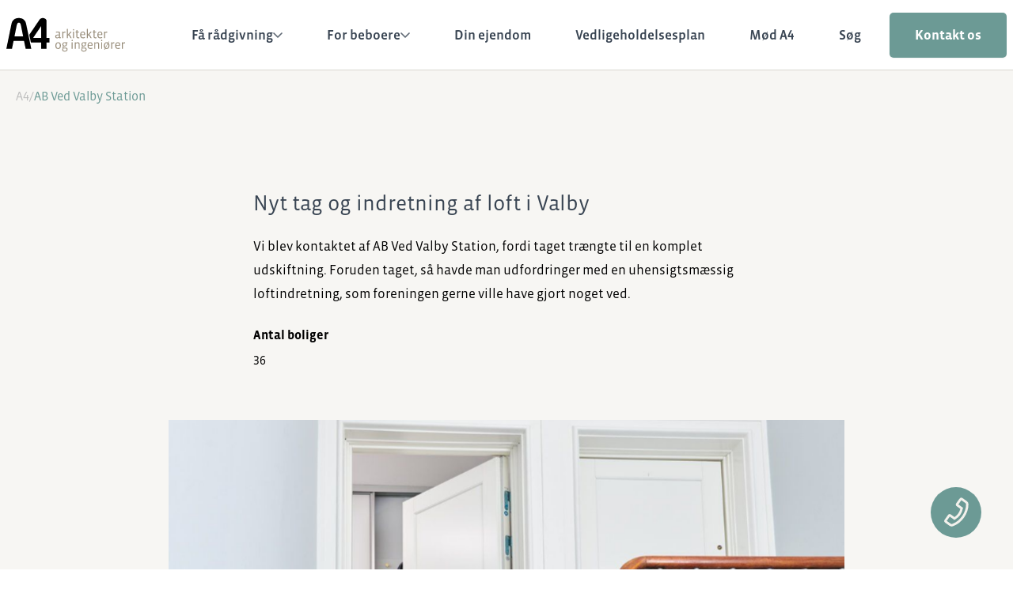

--- FILE ---
content_type: text/html; charset=utf-8
request_url: https://www.a4.dk/case/ab-ved-valby-station
body_size: 34860
content:
<!DOCTYPE html><html><head><meta charSet="utf-8"/><meta name="viewport" content="width=device-width"/><link rel="preload" as="image" imageSrcSet="/A4Logo.svg 384w, /A4Logo.svg 640w, /A4Logo.svg 750w, /A4Logo.svg 828w, /A4Logo.svg 1080w, /A4Logo.svg 1200w, /A4Logo.svg 1920w, /A4Logo.svg 2048w, /A4Logo.svg 3840w" imageSizes="(max-width: 640px) 100vw, (max-width: 768px) 50vw, 200px"/><title>AB Ved Valby Station</title><meta name="title" property="title" content="AB Ved Valby Station"/><meta name="description" property="description" content="Tagudskiftning, knopskydninger og trappeistandsættelser."/><meta name="og:image" content="https://a4-bucket.ams3.digitaloceanspaces.com/287712086_2114833355375810_9202813914652792787_n_8f29421b84_ea82eaf838.jpg"/><meta name="og:image:width" content="1200"/><meta name="og:image:height" content="800"/><meta name="twitter:image" content="https://a4-bucket.ams3.digitaloceanspaces.com/287712086_2114833355375810_9202813914652792787_n_8f29421b84_ea82eaf838.jpg"/><meta name="next-head-count" content="10"/><script id="gtm" data-nscript="beforeInteractive">(function(w,d,s,l,i){w[l]=w[l]||[];w[l].push({'gtm.start': new Date().getTime(),event:'gtm.js'});var f=d.getElementsByTagName(s)[0], j=d.createElement(s),dl=l!='dataLayer'?'&l='+l:'';j.async=true;j.src= 'https://www.googletagmanager.com/gtm.js?id='+i+dl;f.parentNode.insertBefore(j,f); })(window,document,'script','dataLayer', 'GTM-5G48HRQ');</script><link rel="preload" href="/_next/static/css/27b12e8ff4e9b3e5.css" as="style"/><link rel="stylesheet" href="/_next/static/css/27b12e8ff4e9b3e5.css" data-n-g=""/><link rel="preload" href="/_next/static/css/af756748ddc98c08.css" as="style"/><link rel="stylesheet" href="/_next/static/css/af756748ddc98c08.css" data-n-p=""/><noscript data-n-css=""></noscript><script defer="" nomodule="" src="/_next/static/chunks/polyfills-42372ed130431b0a.js"></script><script src="/_next/static/chunks/webpack-02bcd2895478589a.js" defer=""></script><script src="/_next/static/chunks/framework-7878ac0c8089cdda.js" defer=""></script><script src="/_next/static/chunks/main-3fabbfad3bc63592.js" defer=""></script><script src="/_next/static/chunks/pages/_app-5513daefe1878da0.js" defer=""></script><script src="/_next/static/chunks/591-de3e29961265759a.js" defer=""></script><script src="/_next/static/chunks/730-601ef5f93fe2886f.js" defer=""></script><script src="/_next/static/chunks/842-4b4898595bbfc033.js" defer=""></script><script src="/_next/static/chunks/395-98f4b639ca61fa0d.js" defer=""></script><script src="/_next/static/chunks/367-c24b5fc4233711d7.js" defer=""></script><script src="/_next/static/chunks/328-505d9a2946b800b8.js" defer=""></script><script src="/_next/static/chunks/345-696be05b4ed07be4.js" defer=""></script><script src="/_next/static/chunks/761-41e9c8e64d1c3e54.js" defer=""></script><script src="/_next/static/chunks/pages/%5B%5B...slug%5D%5D-116242e82d2989eb.js" defer=""></script><script src="/_next/static/ggG-nBP5Q8HnTl0c4H61f/_buildManifest.js" defer=""></script><script src="/_next/static/ggG-nBP5Q8HnTl0c4H61f/_ssgManifest.js" defer=""></script></head><body><noscript><iframe src="https://www.googletagmanager.com/ns.html?id=GTM-5G48HRQ" height="0" width="0" style="display:none;visibility:hidden"></iframe></noscript><div id="__next"><header class="header  transition-colors duration-300 bg-white sm:block m-auto undefined
    w-full z-90  top-0 sticky"><div><div class="menu oakGrid"><div class="flex items-center justify-start justify-between header-border h-[89px] pl-2"><div class="flex xl:w-[150px]"><a class="invert brightness-0 w-[150px]" href="/"><span style="box-sizing:border-box;display:block;overflow:hidden;width:initial;height:initial;background:none;opacity:1;border:0;margin:0;padding:0;position:relative"><span style="box-sizing:border-box;display:block;width:initial;height:initial;background:none;opacity:1;border:0;margin:0;padding:0;padding-top:40%"></span><img alt="A4 Logo" sizes="(max-width: 640px) 100vw, (max-width: 768px) 50vw, 200px" srcSet="/A4Logo.svg 384w, /A4Logo.svg 640w, /A4Logo.svg 750w, /A4Logo.svg 828w, /A4Logo.svg 1080w, /A4Logo.svg 1200w, /A4Logo.svg 1920w, /A4Logo.svg 2048w, /A4Logo.svg 3840w" src="/A4Logo.svg" decoding="async" data-nimg="responsive" class="" style="position:absolute;top:0;left:0;bottom:0;right:0;box-sizing:border-box;padding:0;border:none;margin:auto;display:block;width:0;height:0;min-width:100%;max-width:100%;min-height:100%;max-height:100%"/></span></a></div><div class="hidden lg:block flex-1 justify-end"><ul class="flex relative menu items-center justify-end"><li class="cursor-pointer relative z-1"><span class="flex gap-2 items-center xl:px-5 z-1"><span class="z-1 whitespace-nowrap font-medium text-secondary">Få rådgivning</span><span class="relative z-1 block w-[12px] opacity-80 text-secondary"><svg viewBox="0 0 12 7" fill="none" xmlns="http://www.w3.org/2000/svg"><path d="m1 1 5 5 5-5" stroke="currentColor" stroke-width="1.5" stroke-linecap="round" stroke-linejoin="round"></path></svg></span></span></li><li class="cursor-pointer relative z-1"><span class="flex gap-2 items-center xl:px-5 z-1"><span class="z-1 whitespace-nowrap font-medium text-secondary">For beboere</span><span class="relative z-1 block w-[12px] opacity-80 text-secondary"><svg viewBox="0 0 12 7" fill="none" xmlns="http://www.w3.org/2000/svg"><path d="m1 1 5 5 5-5" stroke="currentColor" stroke-width="1.5" stroke-linecap="round" stroke-linejoin="round"></path></svg></span></span></li><li class="cursor-pointer relative z-1"><a class="z-1 relative md:px-[4px] lg:px-5 h-full whitespace-nowrap font-medium text-secondary" href="/ejendomskort">Din ejendom</a></li><li class="cursor-pointer relative z-1"><a class="z-1 relative md:px-[4px] lg:px-5 h-full whitespace-nowrap font-medium text-secondary" href="/vedligeholdelsesplan">Vedligeholdelsesplan</a></li><li class="cursor-pointer relative z-1"><a class="z-1 relative md:px-[4px] lg:px-5 h-full whitespace-nowrap font-medium text-secondary" href="/mod-a-4">Mød A4</a></li><li class="cursor-pointer"><span class="z-1 relative md:px-[4px] lg:px-5 h-full whitespace-nowrap font-medium text-secondary">Søg</span></li><li class="hidden lg:block"><button class="cursor-pointer btn btn--primary whitespace-nowrap" style="opacity:0">Kontakt os</button></li></ul></div><div class="BurgerMenu block lg:hidden justify-self-end mr-5"><svg viewBox="0 0 6 4" overflow="visible" preserveAspectRatio="none" width="30" height="20" stroke="3"><line x1="0" x2="6" y1="0" y2="0" stroke-linecap="round" stroke="#384452" stroke-width="3" vector-effect="non-scaling-stroke"></line><line x1="0" x2="6" y1="2" y2="2" stroke-linecap="round" stroke="#384452" stroke-width="3" vector-effect="non-scaling-stroke" opacity="1"></line><line x1="0" x2="6" y1="4" y2="4" stroke-linecap="round" stroke="#384452" stroke-width="3" vector-effect="non-scaling-stroke"></line></svg></div></div></div></div><div class="oakGrid right-0 top-full absolute h-1 left-0 w-full bg-primary transform origin-left z-10" style="transform:scaleX(0) translateZ(0)"></div></header><div class="fixed z-999"><div class="fixed h-[var(--app-height)] top-0 w-screen bg-white left-0" style="transform:translateX(100%) translateZ(0)"><div class="oakGrid"><div class="flex items-center justify-start justify-between md:justify-end header-border px-4  h-[89px]"><div class="basis-[150px]"><a href="/"><span style="box-sizing:border-box;display:block;overflow:hidden;width:initial;height:initial;background:none;opacity:1;border:0;margin:0;padding:0;position:relative"><span style="box-sizing:border-box;display:block;width:initial;height:initial;background:none;opacity:1;border:0;margin:0;padding:0;padding-top:40%"></span><img alt="A4 Logo" sizes="(max-width: 640px) 100vw, (max-width: 768px) 50vw, 200px" srcSet="/A4Logo.svg 384w, /A4Logo.svg 640w, /A4Logo.svg 750w, /A4Logo.svg 828w, /A4Logo.svg 1080w, /A4Logo.svg 1200w, /A4Logo.svg 1920w, /A4Logo.svg 2048w, /A4Logo.svg 3840w" src="/A4Logo.svg" decoding="async" data-nimg="responsive" class="" style="position:absolute;top:0;left:0;bottom:0;right:0;box-sizing:border-box;padding:0;border:none;margin:auto;display:block;width:0;height:0;min-width:100%;max-width:100%;min-height:100%;max-height:100%"/></span></a></div><div class="justify-self-end mr-5"><svg viewBox="0 0 6 4" overflow="visible" preserveAspectRatio="none" width="30" height="20"><line x1="0" x2="6" y1="0" y2="0" stroke-linecap="round" stroke="#384452" stroke-width="3" vector-effect="non-scaling-stroke"></line><line x1="0" x2="6" y1="2" y2="2" stroke-linecap="round" stroke="#384452" stroke-width="3" vector-effect="non-scaling-stroke" opacity="1"></line><line x1="0" x2="6" y1="4" y2="4" stroke-linecap="round" stroke="#384452" stroke-width="3" vector-effect="non-scaling-stroke"></line></svg></div></div></div><div class="mx-5 grid h-full pt-20"><ul class="flex flex-wrap"><li class="cursor-pointer text-mediumHeader basis-1/1 h-0"><div class="flex gap-4 items-center"><span class="font-medium">Få rådgivning</span><span><svg width="9" height="14" fill="none" xmlns="http://www.w3.org/2000/svg"><path d="M1.692 12.385 7.077 7 1.692 1.615" stroke="currentColor" stroke-width="2" stroke-linecap="round" stroke-linejoin="round"></path></svg></span></div></li><li class="cursor-pointer text-mediumHeader basis-1/1 h-0"><div class="flex gap-4 items-center"><span class="font-medium">For beboere</span><span><svg width="9" height="14" fill="none" xmlns="http://www.w3.org/2000/svg"><path d="M1.692 12.385 7.077 7 1.692 1.615" stroke="currentColor" stroke-width="2" stroke-linecap="round" stroke-linejoin="round"></path></svg></span></div></li><li class="cursor-pointer text-mediumHeader basis-1/1 h-0"><a class="font-medium" href="/ejendomskort">Din ejendom</a></li><li class="cursor-pointer text-mediumHeader basis-1/1 h-0"><a class="font-medium" href="/vedligeholdelsesplan">Vedligeholdelsesplan</a></li><li class="cursor-pointer text-mediumHeader basis-1/1 h-0"><a class="font-medium" href="/mod-a-4">Mød A4</a></li><li class="cursor-pointer text-mediumHeader basis-1/1 h-0 font-medium">Søg</li></ul><div class="my-auto"><button class="cursor-pointer btn btn--primary w-full" style="opacity:0">Book møde</button></div></div></div><div class="h-[var(--app-height)] overflow-y-auto fixed w-full bg-white z-99 left-0 top-0" style="transform:translateX(100%) translateZ(0)"><div class="p-4 flex justify-between items-center"><svg width="13" height="22" fill="none" xmlns="http://www.w3.org/2000/svg"><path d="m11 2-9 9 9 9" stroke="currentColor" stroke-width="3" stroke-linecap="round" stroke-linejoin="round"></path></svg><span class="text-default font-medium">Få rådgivning</span><svg viewBox="0 0 6 4" overflow="visible" preserveAspectRatio="none" width="30" height="20"><line x1="0" x2="6" y1="0" y2="0" stroke-linecap="round" stroke="#384452" stroke-width="3" vector-effect="non-scaling-stroke"></line><line x1="0" x2="6" y1="2" y2="2" stroke-linecap="round" stroke="#384452" stroke-width="3" vector-effect="non-scaling-stroke" opacity="1"></line><line x1="0" x2="6" y1="4" y2="4" stroke-linecap="round" stroke="#384452" stroke-width="3" vector-effect="non-scaling-stroke"></line></svg></div><div class="MegamenuContent oakGrid h-full relative bg-white grid grid-cols-12 md:gap-8 md:pl-10"><div class="col-span-12 grid grid-cols-12 md:gap-6 md:col-span-6 lg:col-span-7 xl:col-span-8"><div class="col-span-12 lg:col-span-6 xl:col-span-5 px-5 pt-16 md:px-0 md:pt-8"><div class="md:py-5"><div class="text-primary megamenu-wysigyg font-light mb-8 max-w-[320px]"><h4>Proces og Rådgivning</h4><p>Læs mere om vores kompetencer inden for byggerådgivning</p></div><div class="megamenuItems"><div><a class="group" href="/vedligeholdelsesplan"><div class="flex gap-6 items-center my-4"><div class="relative w-10 h-10 bg-lightSand grid justify-center items-center"><div class="relative p-3 "><img alt="" loading="lazy" width="150" height="150" decoding="async" data-nimg="1" style="color:transparent" sizes="150px" srcSet="/_next/image?url=https%3A%2F%2Fa4-bucket.ams3.digitaloceanspaces.com%2FTilstandsrapport1_11ceb33f5e.png&amp;w=16&amp;q=75 16w, /_next/image?url=https%3A%2F%2Fa4-bucket.ams3.digitaloceanspaces.com%2FTilstandsrapport1_11ceb33f5e.png&amp;w=32&amp;q=75 32w, /_next/image?url=https%3A%2F%2Fa4-bucket.ams3.digitaloceanspaces.com%2FTilstandsrapport1_11ceb33f5e.png&amp;w=48&amp;q=75 48w, /_next/image?url=https%3A%2F%2Fa4-bucket.ams3.digitaloceanspaces.com%2FTilstandsrapport1_11ceb33f5e.png&amp;w=64&amp;q=75 64w, /_next/image?url=https%3A%2F%2Fa4-bucket.ams3.digitaloceanspaces.com%2FTilstandsrapport1_11ceb33f5e.png&amp;w=96&amp;q=75 96w, /_next/image?url=https%3A%2F%2Fa4-bucket.ams3.digitaloceanspaces.com%2FTilstandsrapport1_11ceb33f5e.png&amp;w=128&amp;q=75 128w, /_next/image?url=https%3A%2F%2Fa4-bucket.ams3.digitaloceanspaces.com%2FTilstandsrapport1_11ceb33f5e.png&amp;w=256&amp;q=75 256w, /_next/image?url=https%3A%2F%2Fa4-bucket.ams3.digitaloceanspaces.com%2FTilstandsrapport1_11ceb33f5e.png&amp;w=384&amp;q=75 384w, /_next/image?url=https%3A%2F%2Fa4-bucket.ams3.digitaloceanspaces.com%2FTilstandsrapport1_11ceb33f5e.png&amp;w=640&amp;q=75 640w, /_next/image?url=https%3A%2F%2Fa4-bucket.ams3.digitaloceanspaces.com%2FTilstandsrapport1_11ceb33f5e.png&amp;w=750&amp;q=75 750w, /_next/image?url=https%3A%2F%2Fa4-bucket.ams3.digitaloceanspaces.com%2FTilstandsrapport1_11ceb33f5e.png&amp;w=828&amp;q=75 828w, /_next/image?url=https%3A%2F%2Fa4-bucket.ams3.digitaloceanspaces.com%2FTilstandsrapport1_11ceb33f5e.png&amp;w=1080&amp;q=75 1080w, /_next/image?url=https%3A%2F%2Fa4-bucket.ams3.digitaloceanspaces.com%2FTilstandsrapport1_11ceb33f5e.png&amp;w=1200&amp;q=75 1200w, /_next/image?url=https%3A%2F%2Fa4-bucket.ams3.digitaloceanspaces.com%2FTilstandsrapport1_11ceb33f5e.png&amp;w=1920&amp;q=75 1920w, /_next/image?url=https%3A%2F%2Fa4-bucket.ams3.digitaloceanspaces.com%2FTilstandsrapport1_11ceb33f5e.png&amp;w=2048&amp;q=75 2048w, /_next/image?url=https%3A%2F%2Fa4-bucket.ams3.digitaloceanspaces.com%2FTilstandsrapport1_11ceb33f5e.png&amp;w=3840&amp;q=75 3840w" src="/_next/image?url=https%3A%2F%2Fa4-bucket.ams3.digitaloceanspaces.com%2FTilstandsrapport1_11ceb33f5e.png&amp;w=3840&amp;q=75"/></div></div><div class="flex-grow"><div class="grid items-center"><div class=" leading-none flex"><span class="">Tilstandsrapport - Vedligeholdelsesplan</span><span class="ml-2 opacity-0 group-hover:opacity-100 transition-all"><svg width="9" height="14" fill="none" xmlns="http://www.w3.org/2000/svg"><path d="M1.692 12.385 7.077 7 1.692 1.615" stroke="currentColor" stroke-width="2" stroke-linecap="round" stroke-linejoin="round"></path></svg></span></div><span class="block text-[12px] mt-2 opacity-50">Få et komplet overblik over jeres ejendom</span></div></div></div></a></div><div><a class="group" href="/fa-radgivning/process-og-radgivning/byggeradgivning"><div class="flex gap-6 items-center my-4"><div class="relative w-10 h-10 bg-lightSand grid justify-center items-center"><div class="relative p-3 "><img alt="" loading="lazy" width="150" height="150" decoding="async" data-nimg="1" style="color:transparent" sizes="150px" srcSet="/_next/image?url=https%3A%2F%2Fa4-bucket.ams3.digitaloceanspaces.com%2FByggeradgivning_c98d27c0d2.png&amp;w=16&amp;q=75 16w, /_next/image?url=https%3A%2F%2Fa4-bucket.ams3.digitaloceanspaces.com%2FByggeradgivning_c98d27c0d2.png&amp;w=32&amp;q=75 32w, /_next/image?url=https%3A%2F%2Fa4-bucket.ams3.digitaloceanspaces.com%2FByggeradgivning_c98d27c0d2.png&amp;w=48&amp;q=75 48w, /_next/image?url=https%3A%2F%2Fa4-bucket.ams3.digitaloceanspaces.com%2FByggeradgivning_c98d27c0d2.png&amp;w=64&amp;q=75 64w, /_next/image?url=https%3A%2F%2Fa4-bucket.ams3.digitaloceanspaces.com%2FByggeradgivning_c98d27c0d2.png&amp;w=96&amp;q=75 96w, /_next/image?url=https%3A%2F%2Fa4-bucket.ams3.digitaloceanspaces.com%2FByggeradgivning_c98d27c0d2.png&amp;w=128&amp;q=75 128w, /_next/image?url=https%3A%2F%2Fa4-bucket.ams3.digitaloceanspaces.com%2FByggeradgivning_c98d27c0d2.png&amp;w=256&amp;q=75 256w, /_next/image?url=https%3A%2F%2Fa4-bucket.ams3.digitaloceanspaces.com%2FByggeradgivning_c98d27c0d2.png&amp;w=384&amp;q=75 384w, /_next/image?url=https%3A%2F%2Fa4-bucket.ams3.digitaloceanspaces.com%2FByggeradgivning_c98d27c0d2.png&amp;w=640&amp;q=75 640w, /_next/image?url=https%3A%2F%2Fa4-bucket.ams3.digitaloceanspaces.com%2FByggeradgivning_c98d27c0d2.png&amp;w=750&amp;q=75 750w, /_next/image?url=https%3A%2F%2Fa4-bucket.ams3.digitaloceanspaces.com%2FByggeradgivning_c98d27c0d2.png&amp;w=828&amp;q=75 828w, /_next/image?url=https%3A%2F%2Fa4-bucket.ams3.digitaloceanspaces.com%2FByggeradgivning_c98d27c0d2.png&amp;w=1080&amp;q=75 1080w, /_next/image?url=https%3A%2F%2Fa4-bucket.ams3.digitaloceanspaces.com%2FByggeradgivning_c98d27c0d2.png&amp;w=1200&amp;q=75 1200w, /_next/image?url=https%3A%2F%2Fa4-bucket.ams3.digitaloceanspaces.com%2FByggeradgivning_c98d27c0d2.png&amp;w=1920&amp;q=75 1920w, /_next/image?url=https%3A%2F%2Fa4-bucket.ams3.digitaloceanspaces.com%2FByggeradgivning_c98d27c0d2.png&amp;w=2048&amp;q=75 2048w, /_next/image?url=https%3A%2F%2Fa4-bucket.ams3.digitaloceanspaces.com%2FByggeradgivning_c98d27c0d2.png&amp;w=3840&amp;q=75 3840w" src="/_next/image?url=https%3A%2F%2Fa4-bucket.ams3.digitaloceanspaces.com%2FByggeradgivning_c98d27c0d2.png&amp;w=3840&amp;q=75"/></div></div><div class="flex-grow"><div class="grid items-center"><div class=" leading-none flex"><span class="">Byggerådgivning</span><span class="ml-2 opacity-0 group-hover:opacity-100 transition-all"><svg width="9" height="14" fill="none" xmlns="http://www.w3.org/2000/svg"><path d="M1.692 12.385 7.077 7 1.692 1.615" stroke="currentColor" stroke-width="2" stroke-linecap="round" stroke-linejoin="round"></path></svg></span></div><span class="block text-[12px] mt-2 opacity-50">Den trygge byggeproces</span></div></div></div></a></div><div><a class="group" href="/vvs"><div class="flex gap-6 items-center my-4"><div class="relative w-10 h-10 bg-lightSand grid justify-center items-center"><div class="relative p-3 "><img alt="" loading="lazy" width="150" height="150" decoding="async" data-nimg="1" style="color:transparent" sizes="150px" srcSet="/_next/image?url=https%3A%2F%2Fa4-bucket.ams3.digitaloceanspaces.com%2FAflobsinstallationer_91dec975bf.png&amp;w=16&amp;q=75 16w, /_next/image?url=https%3A%2F%2Fa4-bucket.ams3.digitaloceanspaces.com%2FAflobsinstallationer_91dec975bf.png&amp;w=32&amp;q=75 32w, /_next/image?url=https%3A%2F%2Fa4-bucket.ams3.digitaloceanspaces.com%2FAflobsinstallationer_91dec975bf.png&amp;w=48&amp;q=75 48w, /_next/image?url=https%3A%2F%2Fa4-bucket.ams3.digitaloceanspaces.com%2FAflobsinstallationer_91dec975bf.png&amp;w=64&amp;q=75 64w, /_next/image?url=https%3A%2F%2Fa4-bucket.ams3.digitaloceanspaces.com%2FAflobsinstallationer_91dec975bf.png&amp;w=96&amp;q=75 96w, /_next/image?url=https%3A%2F%2Fa4-bucket.ams3.digitaloceanspaces.com%2FAflobsinstallationer_91dec975bf.png&amp;w=128&amp;q=75 128w, /_next/image?url=https%3A%2F%2Fa4-bucket.ams3.digitaloceanspaces.com%2FAflobsinstallationer_91dec975bf.png&amp;w=256&amp;q=75 256w, /_next/image?url=https%3A%2F%2Fa4-bucket.ams3.digitaloceanspaces.com%2FAflobsinstallationer_91dec975bf.png&amp;w=384&amp;q=75 384w, /_next/image?url=https%3A%2F%2Fa4-bucket.ams3.digitaloceanspaces.com%2FAflobsinstallationer_91dec975bf.png&amp;w=640&amp;q=75 640w, /_next/image?url=https%3A%2F%2Fa4-bucket.ams3.digitaloceanspaces.com%2FAflobsinstallationer_91dec975bf.png&amp;w=750&amp;q=75 750w, /_next/image?url=https%3A%2F%2Fa4-bucket.ams3.digitaloceanspaces.com%2FAflobsinstallationer_91dec975bf.png&amp;w=828&amp;q=75 828w, /_next/image?url=https%3A%2F%2Fa4-bucket.ams3.digitaloceanspaces.com%2FAflobsinstallationer_91dec975bf.png&amp;w=1080&amp;q=75 1080w, /_next/image?url=https%3A%2F%2Fa4-bucket.ams3.digitaloceanspaces.com%2FAflobsinstallationer_91dec975bf.png&amp;w=1200&amp;q=75 1200w, /_next/image?url=https%3A%2F%2Fa4-bucket.ams3.digitaloceanspaces.com%2FAflobsinstallationer_91dec975bf.png&amp;w=1920&amp;q=75 1920w, /_next/image?url=https%3A%2F%2Fa4-bucket.ams3.digitaloceanspaces.com%2FAflobsinstallationer_91dec975bf.png&amp;w=2048&amp;q=75 2048w, /_next/image?url=https%3A%2F%2Fa4-bucket.ams3.digitaloceanspaces.com%2FAflobsinstallationer_91dec975bf.png&amp;w=3840&amp;q=75 3840w" src="/_next/image?url=https%3A%2F%2Fa4-bucket.ams3.digitaloceanspaces.com%2FAflobsinstallationer_91dec975bf.png&amp;w=3840&amp;q=75"/></div></div><div class="flex-grow"><div class="grid items-center"><div class=" leading-none flex"><span class="">VVS-projekter</span><span class="ml-2 opacity-0 group-hover:opacity-100 transition-all"><svg width="9" height="14" fill="none" xmlns="http://www.w3.org/2000/svg"><path d="M1.692 12.385 7.077 7 1.692 1.615" stroke="currentColor" stroke-width="2" stroke-linecap="round" stroke-linejoin="round"></path></svg></span></div><span class="block text-[12px] mt-2 opacity-50">Rådgivning ved udskiftning af faldstammer, vandrør og varmeanlæg.</span></div></div></div></a></div><div><a class="group" href="/vaelg-radgiver"><div class="flex gap-6 items-center my-4"><div class="relative w-10 h-10 bg-lightSand grid justify-center items-center"><div class="relative p-3 "><img alt="" loading="lazy" width="150" height="150" decoding="async" data-nimg="1" style="color:transparent" sizes="150px" srcSet="/_next/image?url=https%3A%2F%2Fa4-bucket.ams3.digitaloceanspaces.com%2FVaelg_radgiver_a9255f9c11.png&amp;w=16&amp;q=75 16w, /_next/image?url=https%3A%2F%2Fa4-bucket.ams3.digitaloceanspaces.com%2FVaelg_radgiver_a9255f9c11.png&amp;w=32&amp;q=75 32w, /_next/image?url=https%3A%2F%2Fa4-bucket.ams3.digitaloceanspaces.com%2FVaelg_radgiver_a9255f9c11.png&amp;w=48&amp;q=75 48w, /_next/image?url=https%3A%2F%2Fa4-bucket.ams3.digitaloceanspaces.com%2FVaelg_radgiver_a9255f9c11.png&amp;w=64&amp;q=75 64w, /_next/image?url=https%3A%2F%2Fa4-bucket.ams3.digitaloceanspaces.com%2FVaelg_radgiver_a9255f9c11.png&amp;w=96&amp;q=75 96w, /_next/image?url=https%3A%2F%2Fa4-bucket.ams3.digitaloceanspaces.com%2FVaelg_radgiver_a9255f9c11.png&amp;w=128&amp;q=75 128w, /_next/image?url=https%3A%2F%2Fa4-bucket.ams3.digitaloceanspaces.com%2FVaelg_radgiver_a9255f9c11.png&amp;w=256&amp;q=75 256w, /_next/image?url=https%3A%2F%2Fa4-bucket.ams3.digitaloceanspaces.com%2FVaelg_radgiver_a9255f9c11.png&amp;w=384&amp;q=75 384w, /_next/image?url=https%3A%2F%2Fa4-bucket.ams3.digitaloceanspaces.com%2FVaelg_radgiver_a9255f9c11.png&amp;w=640&amp;q=75 640w, /_next/image?url=https%3A%2F%2Fa4-bucket.ams3.digitaloceanspaces.com%2FVaelg_radgiver_a9255f9c11.png&amp;w=750&amp;q=75 750w, /_next/image?url=https%3A%2F%2Fa4-bucket.ams3.digitaloceanspaces.com%2FVaelg_radgiver_a9255f9c11.png&amp;w=828&amp;q=75 828w, /_next/image?url=https%3A%2F%2Fa4-bucket.ams3.digitaloceanspaces.com%2FVaelg_radgiver_a9255f9c11.png&amp;w=1080&amp;q=75 1080w, /_next/image?url=https%3A%2F%2Fa4-bucket.ams3.digitaloceanspaces.com%2FVaelg_radgiver_a9255f9c11.png&amp;w=1200&amp;q=75 1200w, /_next/image?url=https%3A%2F%2Fa4-bucket.ams3.digitaloceanspaces.com%2FVaelg_radgiver_a9255f9c11.png&amp;w=1920&amp;q=75 1920w, /_next/image?url=https%3A%2F%2Fa4-bucket.ams3.digitaloceanspaces.com%2FVaelg_radgiver_a9255f9c11.png&amp;w=2048&amp;q=75 2048w, /_next/image?url=https%3A%2F%2Fa4-bucket.ams3.digitaloceanspaces.com%2FVaelg_radgiver_a9255f9c11.png&amp;w=3840&amp;q=75 3840w" src="/_next/image?url=https%3A%2F%2Fa4-bucket.ams3.digitaloceanspaces.com%2FVaelg_radgiver_a9255f9c11.png&amp;w=3840&amp;q=75"/></div></div><div class="flex-grow"><div class="grid items-center"><div class=" leading-none flex"><span class="">Vælg rådgiver</span><span class="ml-2 opacity-0 group-hover:opacity-100 transition-all"><svg width="9" height="14" fill="none" xmlns="http://www.w3.org/2000/svg"><path d="M1.692 12.385 7.077 7 1.692 1.615" stroke="currentColor" stroke-width="2" stroke-linecap="round" stroke-linejoin="round"></path></svg></span></div><span class="block text-[12px] mt-2 opacity-50">Hvordan finder I en rådgiver som passer til jer?</span></div></div></div></a></div><div><a class="group" href="/faq-for-bestyrelse"><div class="flex gap-6 items-center my-4"><div class="relative w-10 h-10 bg-lightSand grid justify-center items-center"><div class="relative p-3 "><img alt="" loading="lazy" width="150" height="150" decoding="async" data-nimg="1" style="color:transparent" sizes="150px" srcSet="/_next/image?url=https%3A%2F%2Fa4-bucket.ams3.digitaloceanspaces.com%2Fb_comment_f0699170c7.png&amp;w=16&amp;q=75 16w, /_next/image?url=https%3A%2F%2Fa4-bucket.ams3.digitaloceanspaces.com%2Fb_comment_f0699170c7.png&amp;w=32&amp;q=75 32w, /_next/image?url=https%3A%2F%2Fa4-bucket.ams3.digitaloceanspaces.com%2Fb_comment_f0699170c7.png&amp;w=48&amp;q=75 48w, /_next/image?url=https%3A%2F%2Fa4-bucket.ams3.digitaloceanspaces.com%2Fb_comment_f0699170c7.png&amp;w=64&amp;q=75 64w, /_next/image?url=https%3A%2F%2Fa4-bucket.ams3.digitaloceanspaces.com%2Fb_comment_f0699170c7.png&amp;w=96&amp;q=75 96w, /_next/image?url=https%3A%2F%2Fa4-bucket.ams3.digitaloceanspaces.com%2Fb_comment_f0699170c7.png&amp;w=128&amp;q=75 128w, /_next/image?url=https%3A%2F%2Fa4-bucket.ams3.digitaloceanspaces.com%2Fb_comment_f0699170c7.png&amp;w=256&amp;q=75 256w, /_next/image?url=https%3A%2F%2Fa4-bucket.ams3.digitaloceanspaces.com%2Fb_comment_f0699170c7.png&amp;w=384&amp;q=75 384w, /_next/image?url=https%3A%2F%2Fa4-bucket.ams3.digitaloceanspaces.com%2Fb_comment_f0699170c7.png&amp;w=640&amp;q=75 640w, /_next/image?url=https%3A%2F%2Fa4-bucket.ams3.digitaloceanspaces.com%2Fb_comment_f0699170c7.png&amp;w=750&amp;q=75 750w, /_next/image?url=https%3A%2F%2Fa4-bucket.ams3.digitaloceanspaces.com%2Fb_comment_f0699170c7.png&amp;w=828&amp;q=75 828w, /_next/image?url=https%3A%2F%2Fa4-bucket.ams3.digitaloceanspaces.com%2Fb_comment_f0699170c7.png&amp;w=1080&amp;q=75 1080w, /_next/image?url=https%3A%2F%2Fa4-bucket.ams3.digitaloceanspaces.com%2Fb_comment_f0699170c7.png&amp;w=1200&amp;q=75 1200w, /_next/image?url=https%3A%2F%2Fa4-bucket.ams3.digitaloceanspaces.com%2Fb_comment_f0699170c7.png&amp;w=1920&amp;q=75 1920w, /_next/image?url=https%3A%2F%2Fa4-bucket.ams3.digitaloceanspaces.com%2Fb_comment_f0699170c7.png&amp;w=2048&amp;q=75 2048w, /_next/image?url=https%3A%2F%2Fa4-bucket.ams3.digitaloceanspaces.com%2Fb_comment_f0699170c7.png&amp;w=3840&amp;q=75 3840w" src="/_next/image?url=https%3A%2F%2Fa4-bucket.ams3.digitaloceanspaces.com%2Fb_comment_f0699170c7.png&amp;w=3840&amp;q=75"/></div></div><div class="flex-grow"><div class="grid items-center"><div class=" leading-none flex"><span class="">Bestyrelser - ofte stillede spørgsmål</span><span class="ml-2 opacity-0 group-hover:opacity-100 transition-all"><svg width="9" height="14" fill="none" xmlns="http://www.w3.org/2000/svg"><path d="M1.692 12.385 7.077 7 1.692 1.615" stroke="currentColor" stroke-width="2" stroke-linecap="round" stroke-linejoin="round"></path></svg></span></div><span class="block text-[12px] mt-2 opacity-50">Vi har samlet en oversigt til dig</span></div></div></div></a></div></div></div></div><div class="col-span-12 lg:col-span-6 xl:col-span-5 px-5 py-8  md:py-0 md:pt-8 md:px-0"><div class="md:py-5"><div class="text-primary font-light megamenu-wysigyg mb-8 max-w-[320px]"><h4>Referencer</h4><p>Læs mere om A4's kompetencer og erfaring fra tidligere byggeprojekter</p></div><div class="megamenuItems"><div><a class="group" href="/udvalgte-cases"><div class="flex gap-6 items-center my-4"><div class="relative w-10 h-10 bg-lightSand grid justify-center items-center"><div class="relative p-3 "><img alt="" loading="lazy" width="150" height="150" decoding="async" data-nimg="1" style="color:transparent" sizes="150px" srcSet="/_next/image?url=https%3A%2F%2Fa4-bucket.ams3.digitaloceanspaces.com%2FCases1_7af2db956b.png&amp;w=16&amp;q=75 16w, /_next/image?url=https%3A%2F%2Fa4-bucket.ams3.digitaloceanspaces.com%2FCases1_7af2db956b.png&amp;w=32&amp;q=75 32w, /_next/image?url=https%3A%2F%2Fa4-bucket.ams3.digitaloceanspaces.com%2FCases1_7af2db956b.png&amp;w=48&amp;q=75 48w, /_next/image?url=https%3A%2F%2Fa4-bucket.ams3.digitaloceanspaces.com%2FCases1_7af2db956b.png&amp;w=64&amp;q=75 64w, /_next/image?url=https%3A%2F%2Fa4-bucket.ams3.digitaloceanspaces.com%2FCases1_7af2db956b.png&amp;w=96&amp;q=75 96w, /_next/image?url=https%3A%2F%2Fa4-bucket.ams3.digitaloceanspaces.com%2FCases1_7af2db956b.png&amp;w=128&amp;q=75 128w, /_next/image?url=https%3A%2F%2Fa4-bucket.ams3.digitaloceanspaces.com%2FCases1_7af2db956b.png&amp;w=256&amp;q=75 256w, /_next/image?url=https%3A%2F%2Fa4-bucket.ams3.digitaloceanspaces.com%2FCases1_7af2db956b.png&amp;w=384&amp;q=75 384w, /_next/image?url=https%3A%2F%2Fa4-bucket.ams3.digitaloceanspaces.com%2FCases1_7af2db956b.png&amp;w=640&amp;q=75 640w, /_next/image?url=https%3A%2F%2Fa4-bucket.ams3.digitaloceanspaces.com%2FCases1_7af2db956b.png&amp;w=750&amp;q=75 750w, /_next/image?url=https%3A%2F%2Fa4-bucket.ams3.digitaloceanspaces.com%2FCases1_7af2db956b.png&amp;w=828&amp;q=75 828w, /_next/image?url=https%3A%2F%2Fa4-bucket.ams3.digitaloceanspaces.com%2FCases1_7af2db956b.png&amp;w=1080&amp;q=75 1080w, /_next/image?url=https%3A%2F%2Fa4-bucket.ams3.digitaloceanspaces.com%2FCases1_7af2db956b.png&amp;w=1200&amp;q=75 1200w, /_next/image?url=https%3A%2F%2Fa4-bucket.ams3.digitaloceanspaces.com%2FCases1_7af2db956b.png&amp;w=1920&amp;q=75 1920w, /_next/image?url=https%3A%2F%2Fa4-bucket.ams3.digitaloceanspaces.com%2FCases1_7af2db956b.png&amp;w=2048&amp;q=75 2048w, /_next/image?url=https%3A%2F%2Fa4-bucket.ams3.digitaloceanspaces.com%2FCases1_7af2db956b.png&amp;w=3840&amp;q=75 3840w" src="/_next/image?url=https%3A%2F%2Fa4-bucket.ams3.digitaloceanspaces.com%2FCases1_7af2db956b.png&amp;w=3840&amp;q=75"/></div></div><div class="flex-grow"><div class="grid items-center"><div class=" leading-none flex"><span class="">Udvalgte cases</span><span class="ml-2 opacity-0 group-hover:opacity-100 transition-all"><svg width="9" height="14" fill="none" xmlns="http://www.w3.org/2000/svg"><path d="M1.692 12.385 7.077 7 1.692 1.615" stroke="currentColor" stroke-width="2" stroke-linecap="round" stroke-linejoin="round"></path></svg></span></div><span class="block text-[12px] mt-2 opacity-50">Her er et par cases som vi er stolte af</span></div></div></div></a></div><div><a class="group" href="/ejendomskort"><div class="flex gap-6 items-center my-4"><div class="relative w-10 h-10 bg-lightSand grid justify-center items-center"><div class="relative p-3 "><img alt="" loading="lazy" width="150" height="150" decoding="async" data-nimg="1" style="color:transparent" sizes="150px" srcSet="/_next/image?url=https%3A%2F%2Fa4-bucket.ams3.digitaloceanspaces.com%2FUdvendigt_4ba139c15b.png&amp;w=16&amp;q=75 16w, /_next/image?url=https%3A%2F%2Fa4-bucket.ams3.digitaloceanspaces.com%2FUdvendigt_4ba139c15b.png&amp;w=32&amp;q=75 32w, /_next/image?url=https%3A%2F%2Fa4-bucket.ams3.digitaloceanspaces.com%2FUdvendigt_4ba139c15b.png&amp;w=48&amp;q=75 48w, /_next/image?url=https%3A%2F%2Fa4-bucket.ams3.digitaloceanspaces.com%2FUdvendigt_4ba139c15b.png&amp;w=64&amp;q=75 64w, /_next/image?url=https%3A%2F%2Fa4-bucket.ams3.digitaloceanspaces.com%2FUdvendigt_4ba139c15b.png&amp;w=96&amp;q=75 96w, /_next/image?url=https%3A%2F%2Fa4-bucket.ams3.digitaloceanspaces.com%2FUdvendigt_4ba139c15b.png&amp;w=128&amp;q=75 128w, /_next/image?url=https%3A%2F%2Fa4-bucket.ams3.digitaloceanspaces.com%2FUdvendigt_4ba139c15b.png&amp;w=256&amp;q=75 256w, /_next/image?url=https%3A%2F%2Fa4-bucket.ams3.digitaloceanspaces.com%2FUdvendigt_4ba139c15b.png&amp;w=384&amp;q=75 384w, /_next/image?url=https%3A%2F%2Fa4-bucket.ams3.digitaloceanspaces.com%2FUdvendigt_4ba139c15b.png&amp;w=640&amp;q=75 640w, /_next/image?url=https%3A%2F%2Fa4-bucket.ams3.digitaloceanspaces.com%2FUdvendigt_4ba139c15b.png&amp;w=750&amp;q=75 750w, /_next/image?url=https%3A%2F%2Fa4-bucket.ams3.digitaloceanspaces.com%2FUdvendigt_4ba139c15b.png&amp;w=828&amp;q=75 828w, /_next/image?url=https%3A%2F%2Fa4-bucket.ams3.digitaloceanspaces.com%2FUdvendigt_4ba139c15b.png&amp;w=1080&amp;q=75 1080w, /_next/image?url=https%3A%2F%2Fa4-bucket.ams3.digitaloceanspaces.com%2FUdvendigt_4ba139c15b.png&amp;w=1200&amp;q=75 1200w, /_next/image?url=https%3A%2F%2Fa4-bucket.ams3.digitaloceanspaces.com%2FUdvendigt_4ba139c15b.png&amp;w=1920&amp;q=75 1920w, /_next/image?url=https%3A%2F%2Fa4-bucket.ams3.digitaloceanspaces.com%2FUdvendigt_4ba139c15b.png&amp;w=2048&amp;q=75 2048w, /_next/image?url=https%3A%2F%2Fa4-bucket.ams3.digitaloceanspaces.com%2FUdvendigt_4ba139c15b.png&amp;w=3840&amp;q=75 3840w" src="/_next/image?url=https%3A%2F%2Fa4-bucket.ams3.digitaloceanspaces.com%2FUdvendigt_4ba139c15b.png&amp;w=3840&amp;q=75"/></div></div><div class="flex-grow"><div class="grid items-center"><div class=" leading-none flex"><span class="">Se alle byggeprojekter</span><span class="ml-2 opacity-0 group-hover:opacity-100 transition-all"><svg width="9" height="14" fill="none" xmlns="http://www.w3.org/2000/svg"><path d="M1.692 12.385 7.077 7 1.692 1.615" stroke="currentColor" stroke-width="2" stroke-linecap="round" stroke-linejoin="round"></path></svg></span></div><span class="block text-[12px] mt-2 opacity-50">Alle vores projekter samlet ét sted</span></div></div></div></a></div><div><a class="group" href="/kompetencer"><div class="flex gap-6 items-center my-4"><div class="relative w-10 h-10 bg-lightSand grid justify-center items-center"><div class="relative p-3 "><img alt="" loading="lazy" width="150" height="150" decoding="async" data-nimg="1" style="color:transparent" sizes="150px" srcSet="/_next/image?url=https%3A%2F%2Fa4-bucket.ams3.digitaloceanspaces.com%2FKompetencer_16bcf3c96a.png&amp;w=16&amp;q=75 16w, /_next/image?url=https%3A%2F%2Fa4-bucket.ams3.digitaloceanspaces.com%2FKompetencer_16bcf3c96a.png&amp;w=32&amp;q=75 32w, /_next/image?url=https%3A%2F%2Fa4-bucket.ams3.digitaloceanspaces.com%2FKompetencer_16bcf3c96a.png&amp;w=48&amp;q=75 48w, /_next/image?url=https%3A%2F%2Fa4-bucket.ams3.digitaloceanspaces.com%2FKompetencer_16bcf3c96a.png&amp;w=64&amp;q=75 64w, /_next/image?url=https%3A%2F%2Fa4-bucket.ams3.digitaloceanspaces.com%2FKompetencer_16bcf3c96a.png&amp;w=96&amp;q=75 96w, /_next/image?url=https%3A%2F%2Fa4-bucket.ams3.digitaloceanspaces.com%2FKompetencer_16bcf3c96a.png&amp;w=128&amp;q=75 128w, /_next/image?url=https%3A%2F%2Fa4-bucket.ams3.digitaloceanspaces.com%2FKompetencer_16bcf3c96a.png&amp;w=256&amp;q=75 256w, /_next/image?url=https%3A%2F%2Fa4-bucket.ams3.digitaloceanspaces.com%2FKompetencer_16bcf3c96a.png&amp;w=384&amp;q=75 384w, /_next/image?url=https%3A%2F%2Fa4-bucket.ams3.digitaloceanspaces.com%2FKompetencer_16bcf3c96a.png&amp;w=640&amp;q=75 640w, /_next/image?url=https%3A%2F%2Fa4-bucket.ams3.digitaloceanspaces.com%2FKompetencer_16bcf3c96a.png&amp;w=750&amp;q=75 750w, /_next/image?url=https%3A%2F%2Fa4-bucket.ams3.digitaloceanspaces.com%2FKompetencer_16bcf3c96a.png&amp;w=828&amp;q=75 828w, /_next/image?url=https%3A%2F%2Fa4-bucket.ams3.digitaloceanspaces.com%2FKompetencer_16bcf3c96a.png&amp;w=1080&amp;q=75 1080w, /_next/image?url=https%3A%2F%2Fa4-bucket.ams3.digitaloceanspaces.com%2FKompetencer_16bcf3c96a.png&amp;w=1200&amp;q=75 1200w, /_next/image?url=https%3A%2F%2Fa4-bucket.ams3.digitaloceanspaces.com%2FKompetencer_16bcf3c96a.png&amp;w=1920&amp;q=75 1920w, /_next/image?url=https%3A%2F%2Fa4-bucket.ams3.digitaloceanspaces.com%2FKompetencer_16bcf3c96a.png&amp;w=2048&amp;q=75 2048w, /_next/image?url=https%3A%2F%2Fa4-bucket.ams3.digitaloceanspaces.com%2FKompetencer_16bcf3c96a.png&amp;w=3840&amp;q=75 3840w" src="/_next/image?url=https%3A%2F%2Fa4-bucket.ams3.digitaloceanspaces.com%2FKompetencer_16bcf3c96a.png&amp;w=3840&amp;q=75"/></div></div><div class="flex-grow"><div class="grid items-center"><div class=" leading-none flex"><span class="">Kompetencer</span><span class="ml-2 opacity-0 group-hover:opacity-100 transition-all"><svg width="9" height="14" fill="none" xmlns="http://www.w3.org/2000/svg"><path d="M1.692 12.385 7.077 7 1.692 1.615" stroke="currentColor" stroke-width="2" stroke-linecap="round" stroke-linejoin="round"></path></svg></span></div><span class="block text-[12px] mt-2 opacity-50">Se alle vores kompetencer</span></div></div></div></a></div><div><a class="group" href="/kundetilfredshed"><div class="flex gap-6 items-center my-4"><div class="relative w-10 h-10 bg-lightSand grid justify-center items-center"><div class="relative p-3 "><img alt="" loading="lazy" width="150" height="150" decoding="async" data-nimg="1" style="color:transparent" sizes="150px" srcSet="/_next/image?url=https%3A%2F%2Fa4-bucket.ams3.digitaloceanspaces.com%2Fhandshake_d1892d3d79.png&amp;w=16&amp;q=75 16w, /_next/image?url=https%3A%2F%2Fa4-bucket.ams3.digitaloceanspaces.com%2Fhandshake_d1892d3d79.png&amp;w=32&amp;q=75 32w, /_next/image?url=https%3A%2F%2Fa4-bucket.ams3.digitaloceanspaces.com%2Fhandshake_d1892d3d79.png&amp;w=48&amp;q=75 48w, /_next/image?url=https%3A%2F%2Fa4-bucket.ams3.digitaloceanspaces.com%2Fhandshake_d1892d3d79.png&amp;w=64&amp;q=75 64w, /_next/image?url=https%3A%2F%2Fa4-bucket.ams3.digitaloceanspaces.com%2Fhandshake_d1892d3d79.png&amp;w=96&amp;q=75 96w, /_next/image?url=https%3A%2F%2Fa4-bucket.ams3.digitaloceanspaces.com%2Fhandshake_d1892d3d79.png&amp;w=128&amp;q=75 128w, /_next/image?url=https%3A%2F%2Fa4-bucket.ams3.digitaloceanspaces.com%2Fhandshake_d1892d3d79.png&amp;w=256&amp;q=75 256w, /_next/image?url=https%3A%2F%2Fa4-bucket.ams3.digitaloceanspaces.com%2Fhandshake_d1892d3d79.png&amp;w=384&amp;q=75 384w, /_next/image?url=https%3A%2F%2Fa4-bucket.ams3.digitaloceanspaces.com%2Fhandshake_d1892d3d79.png&amp;w=640&amp;q=75 640w, /_next/image?url=https%3A%2F%2Fa4-bucket.ams3.digitaloceanspaces.com%2Fhandshake_d1892d3d79.png&amp;w=750&amp;q=75 750w, /_next/image?url=https%3A%2F%2Fa4-bucket.ams3.digitaloceanspaces.com%2Fhandshake_d1892d3d79.png&amp;w=828&amp;q=75 828w, /_next/image?url=https%3A%2F%2Fa4-bucket.ams3.digitaloceanspaces.com%2Fhandshake_d1892d3d79.png&amp;w=1080&amp;q=75 1080w, /_next/image?url=https%3A%2F%2Fa4-bucket.ams3.digitaloceanspaces.com%2Fhandshake_d1892d3d79.png&amp;w=1200&amp;q=75 1200w, /_next/image?url=https%3A%2F%2Fa4-bucket.ams3.digitaloceanspaces.com%2Fhandshake_d1892d3d79.png&amp;w=1920&amp;q=75 1920w, /_next/image?url=https%3A%2F%2Fa4-bucket.ams3.digitaloceanspaces.com%2Fhandshake_d1892d3d79.png&amp;w=2048&amp;q=75 2048w, /_next/image?url=https%3A%2F%2Fa4-bucket.ams3.digitaloceanspaces.com%2Fhandshake_d1892d3d79.png&amp;w=3840&amp;q=75 3840w" src="/_next/image?url=https%3A%2F%2Fa4-bucket.ams3.digitaloceanspaces.com%2Fhandshake_d1892d3d79.png&amp;w=3840&amp;q=75"/></div></div><div class="flex-grow"><div class="grid items-center"><div class=" leading-none flex"><span class="">Kundetilfredshed</span><span class="ml-2 opacity-0 group-hover:opacity-100 transition-all"><svg width="9" height="14" fill="none" xmlns="http://www.w3.org/2000/svg"><path d="M1.692 12.385 7.077 7 1.692 1.615" stroke="currentColor" stroke-width="2" stroke-linecap="round" stroke-linejoin="round"></path></svg></span></div><span class="block text-[12px] mt-2 opacity-50">Hvad siger vores kunder om os?</span></div></div></div></a></div></div></div></div></div><div class="col-span-12 md:col-start-8 md:col-end-13 xl:col-start-9 xl:col-end-13 sm:px-5 md:px-0"><div class="w-full bg-lightSand h-full"><div class="p-6 sm:p-12 grid gap-10 h-full"><div><span class="text-xl block mb-2 text-primary font-medium">Har du brug for hjælp</span><p class="text-[14px] text-gray">Vi står klar til at hjælpe dig videre, ring eller skriv til os!</p></div><div class="flex items-center flex-wrap self-end"><span class="flex gap-8 basis-full text-xl items-center mb-2"><svg width="21" height="21" fill="none" xmlns="http://www.w3.org/2000/svg"><path d="m19.04 15.246-3.298-2.155a1.522 1.522 0 0 0-2.06.412c-.761.919-1.68 2.44-5.137-1.014C5.09 9.034 6.58 8.083 7.5 7.323a1.521 1.521 0 0 0 .412-2.06L5.756 1.967C5.47 1.555 5.09.889 4.202 1.016 3.314 1.143 1 2.442 1 5.294c0 2.853 2.251 6.339 5.326 9.413C9.401 17.782 12.89 20 15.71 20c2.822 0 4.185-2.535 4.28-3.17.096-.633-.538-1.299-.95-1.584Z" stroke="#384452" stroke-width="2" stroke-miterlimit="10" stroke-linecap="round" stroke-linejoin="round"></path></svg><a href="tel:+4570266262" class="font-medium">+45 70 26 62 62</a></span><span class="flex gap-8 text-xl items-center"><svg width="19" height="19" fill="none" xmlns="http://www.w3.org/2000/svg"><path d="M7.982 11.018v6.375l3.127-4.432" stroke="#384452" stroke-width="2" stroke-miterlimit="10" stroke-linecap="round" stroke-linejoin="round"></path><path d="M18 1 7.982 11.018M1 8.286 18 1l-2.732 14.571-7.286-4.553L1 8.286Z" stroke="#384452" stroke-width="2" stroke-miterlimit="10" stroke-linecap="round" stroke-linejoin="round"></path></svg><a href="mailto:mail@a4.dk" class="font-medium">mail@a4.dk</a></span></div><div class="self-end"><button class="cursor-pointer btn btn--secondaryFull w-full mx-0" style="opacity:0">Bestil et uforpligtende møde</button></div></div></div></div></div></div><div class="h-[var(--app-height)] overflow-y-auto fixed w-full bg-white z-99 left-0 top-0" style="transform:translateX(100%) translateZ(0)"><div class="p-4 flex justify-between items-center"><svg width="13" height="22" fill="none" xmlns="http://www.w3.org/2000/svg"><path d="m11 2-9 9 9 9" stroke="currentColor" stroke-width="3" stroke-linecap="round" stroke-linejoin="round"></path></svg><span class="text-default font-medium">For beboere</span><svg viewBox="0 0 6 4" overflow="visible" preserveAspectRatio="none" width="30" height="20"><line x1="0" x2="6" y1="0" y2="0" stroke-linecap="round" stroke="#384452" stroke-width="3" vector-effect="non-scaling-stroke"></line><line x1="0" x2="6" y1="2" y2="2" stroke-linecap="round" stroke="#384452" stroke-width="3" vector-effect="non-scaling-stroke" opacity="1"></line><line x1="0" x2="6" y1="4" y2="4" stroke-linecap="round" stroke="#384452" stroke-width="3" vector-effect="non-scaling-stroke"></line></svg></div><div class="MegamenuContent oakGrid h-full relative bg-white grid grid-cols-12 md:gap-8 md:pl-10"><div class="col-span-12 grid grid-cols-12 md:gap-6 md:col-span-6 lg:col-span-7 xl:col-span-8"><div class="col-span-12 lg:col-span-6 xl:col-span-5 px-5 pt-16 md:px-0 md:pt-8"><div class="md:py-5"><div class="text-primary megamenu-wysigyg font-light mb-8 max-w-[320px]"><h4>Hjælp under byggeprojektet</h4><p>Få information om et igangværende byggeprojekt i din boligforening</p></div><div class="megamenuItems"><div><a class="group" href="/hvordan-skal-du-forholde-dig"><div class="flex gap-6 items-center my-4"><div class="relative w-10 h-10 bg-lightSand grid justify-center items-center"><div class="relative p-3 "><img alt="" loading="lazy" width="150" height="150" decoding="async" data-nimg="1" style="color:transparent" sizes="150px" srcSet="/_next/image?url=https%3A%2F%2Fa4-bucket.ams3.digitaloceanspaces.com%2FQ_and_A2_2b88ac4fbc.png&amp;w=16&amp;q=75 16w, /_next/image?url=https%3A%2F%2Fa4-bucket.ams3.digitaloceanspaces.com%2FQ_and_A2_2b88ac4fbc.png&amp;w=32&amp;q=75 32w, /_next/image?url=https%3A%2F%2Fa4-bucket.ams3.digitaloceanspaces.com%2FQ_and_A2_2b88ac4fbc.png&amp;w=48&amp;q=75 48w, /_next/image?url=https%3A%2F%2Fa4-bucket.ams3.digitaloceanspaces.com%2FQ_and_A2_2b88ac4fbc.png&amp;w=64&amp;q=75 64w, /_next/image?url=https%3A%2F%2Fa4-bucket.ams3.digitaloceanspaces.com%2FQ_and_A2_2b88ac4fbc.png&amp;w=96&amp;q=75 96w, /_next/image?url=https%3A%2F%2Fa4-bucket.ams3.digitaloceanspaces.com%2FQ_and_A2_2b88ac4fbc.png&amp;w=128&amp;q=75 128w, /_next/image?url=https%3A%2F%2Fa4-bucket.ams3.digitaloceanspaces.com%2FQ_and_A2_2b88ac4fbc.png&amp;w=256&amp;q=75 256w, /_next/image?url=https%3A%2F%2Fa4-bucket.ams3.digitaloceanspaces.com%2FQ_and_A2_2b88ac4fbc.png&amp;w=384&amp;q=75 384w, /_next/image?url=https%3A%2F%2Fa4-bucket.ams3.digitaloceanspaces.com%2FQ_and_A2_2b88ac4fbc.png&amp;w=640&amp;q=75 640w, /_next/image?url=https%3A%2F%2Fa4-bucket.ams3.digitaloceanspaces.com%2FQ_and_A2_2b88ac4fbc.png&amp;w=750&amp;q=75 750w, /_next/image?url=https%3A%2F%2Fa4-bucket.ams3.digitaloceanspaces.com%2FQ_and_A2_2b88ac4fbc.png&amp;w=828&amp;q=75 828w, /_next/image?url=https%3A%2F%2Fa4-bucket.ams3.digitaloceanspaces.com%2FQ_and_A2_2b88ac4fbc.png&amp;w=1080&amp;q=75 1080w, /_next/image?url=https%3A%2F%2Fa4-bucket.ams3.digitaloceanspaces.com%2FQ_and_A2_2b88ac4fbc.png&amp;w=1200&amp;q=75 1200w, /_next/image?url=https%3A%2F%2Fa4-bucket.ams3.digitaloceanspaces.com%2FQ_and_A2_2b88ac4fbc.png&amp;w=1920&amp;q=75 1920w, /_next/image?url=https%3A%2F%2Fa4-bucket.ams3.digitaloceanspaces.com%2FQ_and_A2_2b88ac4fbc.png&amp;w=2048&amp;q=75 2048w, /_next/image?url=https%3A%2F%2Fa4-bucket.ams3.digitaloceanspaces.com%2FQ_and_A2_2b88ac4fbc.png&amp;w=3840&amp;q=75 3840w" src="/_next/image?url=https%3A%2F%2Fa4-bucket.ams3.digitaloceanspaces.com%2FQ_and_A2_2b88ac4fbc.png&amp;w=3840&amp;q=75"/></div></div><div class="flex-grow"><div class="grid items-center"><div class=" leading-none flex"><span class="">Hvordan skal jeg forholde mig?</span><span class="ml-2 opacity-0 group-hover:opacity-100 transition-all"><svg width="9" height="14" fill="none" xmlns="http://www.w3.org/2000/svg"><path d="M1.692 12.385 7.077 7 1.692 1.615" stroke="currentColor" stroke-width="2" stroke-linecap="round" stroke-linejoin="round"></path></svg></span></div><span class="block text-[12px] mt-2 opacity-50">I forbindelse med din renovering</span></div></div></div></a></div><div><a class="group" href="/mangelindberetning"><div class="flex gap-6 items-center my-4"><div class="relative w-10 h-10 bg-lightSand grid justify-center items-center"><div class="relative p-3 "><img alt="" loading="lazy" width="150" height="150" decoding="async" data-nimg="1" style="color:transparent" sizes="150px" srcSet="/_next/image?url=https%3A%2F%2Fa4-bucket.ams3.digitaloceanspaces.com%2FMangelindberetning_0e1139b387.png&amp;w=16&amp;q=75 16w, /_next/image?url=https%3A%2F%2Fa4-bucket.ams3.digitaloceanspaces.com%2FMangelindberetning_0e1139b387.png&amp;w=32&amp;q=75 32w, /_next/image?url=https%3A%2F%2Fa4-bucket.ams3.digitaloceanspaces.com%2FMangelindberetning_0e1139b387.png&amp;w=48&amp;q=75 48w, /_next/image?url=https%3A%2F%2Fa4-bucket.ams3.digitaloceanspaces.com%2FMangelindberetning_0e1139b387.png&amp;w=64&amp;q=75 64w, /_next/image?url=https%3A%2F%2Fa4-bucket.ams3.digitaloceanspaces.com%2FMangelindberetning_0e1139b387.png&amp;w=96&amp;q=75 96w, /_next/image?url=https%3A%2F%2Fa4-bucket.ams3.digitaloceanspaces.com%2FMangelindberetning_0e1139b387.png&amp;w=128&amp;q=75 128w, /_next/image?url=https%3A%2F%2Fa4-bucket.ams3.digitaloceanspaces.com%2FMangelindberetning_0e1139b387.png&amp;w=256&amp;q=75 256w, /_next/image?url=https%3A%2F%2Fa4-bucket.ams3.digitaloceanspaces.com%2FMangelindberetning_0e1139b387.png&amp;w=384&amp;q=75 384w, /_next/image?url=https%3A%2F%2Fa4-bucket.ams3.digitaloceanspaces.com%2FMangelindberetning_0e1139b387.png&amp;w=640&amp;q=75 640w, /_next/image?url=https%3A%2F%2Fa4-bucket.ams3.digitaloceanspaces.com%2FMangelindberetning_0e1139b387.png&amp;w=750&amp;q=75 750w, /_next/image?url=https%3A%2F%2Fa4-bucket.ams3.digitaloceanspaces.com%2FMangelindberetning_0e1139b387.png&amp;w=828&amp;q=75 828w, /_next/image?url=https%3A%2F%2Fa4-bucket.ams3.digitaloceanspaces.com%2FMangelindberetning_0e1139b387.png&amp;w=1080&amp;q=75 1080w, /_next/image?url=https%3A%2F%2Fa4-bucket.ams3.digitaloceanspaces.com%2FMangelindberetning_0e1139b387.png&amp;w=1200&amp;q=75 1200w, /_next/image?url=https%3A%2F%2Fa4-bucket.ams3.digitaloceanspaces.com%2FMangelindberetning_0e1139b387.png&amp;w=1920&amp;q=75 1920w, /_next/image?url=https%3A%2F%2Fa4-bucket.ams3.digitaloceanspaces.com%2FMangelindberetning_0e1139b387.png&amp;w=2048&amp;q=75 2048w, /_next/image?url=https%3A%2F%2Fa4-bucket.ams3.digitaloceanspaces.com%2FMangelindberetning_0e1139b387.png&amp;w=3840&amp;q=75 3840w" src="/_next/image?url=https%3A%2F%2Fa4-bucket.ams3.digitaloceanspaces.com%2FMangelindberetning_0e1139b387.png&amp;w=3840&amp;q=75"/></div></div><div class="flex-grow"><div class="grid items-center"><div class=" leading-none flex"><span class="">Mangelindberetning</span><span class="ml-2 opacity-0 group-hover:opacity-100 transition-all"><svg width="9" height="14" fill="none" xmlns="http://www.w3.org/2000/svg"><path d="M1.692 12.385 7.077 7 1.692 1.615" stroke="currentColor" stroke-width="2" stroke-linecap="round" stroke-linejoin="round"></path></svg></span></div><span class="block text-[12px] mt-2 opacity-50">Processen for fejl og mangler</span></div></div></div></a></div><div><a class="group" href="/sms-information"><div class="flex gap-6 items-center my-4"><div class="relative w-10 h-10 bg-lightSand grid justify-center items-center"><div class="relative p-3 "><img alt="" loading="lazy" width="150" height="150" decoding="async" data-nimg="1" style="color:transparent" sizes="150px" srcSet="/_next/image?url=https%3A%2F%2Fa4-bucket.ams3.digitaloceanspaces.com%2FSMS_info_b353e91e31.png&amp;w=16&amp;q=75 16w, /_next/image?url=https%3A%2F%2Fa4-bucket.ams3.digitaloceanspaces.com%2FSMS_info_b353e91e31.png&amp;w=32&amp;q=75 32w, /_next/image?url=https%3A%2F%2Fa4-bucket.ams3.digitaloceanspaces.com%2FSMS_info_b353e91e31.png&amp;w=48&amp;q=75 48w, /_next/image?url=https%3A%2F%2Fa4-bucket.ams3.digitaloceanspaces.com%2FSMS_info_b353e91e31.png&amp;w=64&amp;q=75 64w, /_next/image?url=https%3A%2F%2Fa4-bucket.ams3.digitaloceanspaces.com%2FSMS_info_b353e91e31.png&amp;w=96&amp;q=75 96w, /_next/image?url=https%3A%2F%2Fa4-bucket.ams3.digitaloceanspaces.com%2FSMS_info_b353e91e31.png&amp;w=128&amp;q=75 128w, /_next/image?url=https%3A%2F%2Fa4-bucket.ams3.digitaloceanspaces.com%2FSMS_info_b353e91e31.png&amp;w=256&amp;q=75 256w, /_next/image?url=https%3A%2F%2Fa4-bucket.ams3.digitaloceanspaces.com%2FSMS_info_b353e91e31.png&amp;w=384&amp;q=75 384w, /_next/image?url=https%3A%2F%2Fa4-bucket.ams3.digitaloceanspaces.com%2FSMS_info_b353e91e31.png&amp;w=640&amp;q=75 640w, /_next/image?url=https%3A%2F%2Fa4-bucket.ams3.digitaloceanspaces.com%2FSMS_info_b353e91e31.png&amp;w=750&amp;q=75 750w, /_next/image?url=https%3A%2F%2Fa4-bucket.ams3.digitaloceanspaces.com%2FSMS_info_b353e91e31.png&amp;w=828&amp;q=75 828w, /_next/image?url=https%3A%2F%2Fa4-bucket.ams3.digitaloceanspaces.com%2FSMS_info_b353e91e31.png&amp;w=1080&amp;q=75 1080w, /_next/image?url=https%3A%2F%2Fa4-bucket.ams3.digitaloceanspaces.com%2FSMS_info_b353e91e31.png&amp;w=1200&amp;q=75 1200w, /_next/image?url=https%3A%2F%2Fa4-bucket.ams3.digitaloceanspaces.com%2FSMS_info_b353e91e31.png&amp;w=1920&amp;q=75 1920w, /_next/image?url=https%3A%2F%2Fa4-bucket.ams3.digitaloceanspaces.com%2FSMS_info_b353e91e31.png&amp;w=2048&amp;q=75 2048w, /_next/image?url=https%3A%2F%2Fa4-bucket.ams3.digitaloceanspaces.com%2FSMS_info_b353e91e31.png&amp;w=3840&amp;q=75 3840w" src="/_next/image?url=https%3A%2F%2Fa4-bucket.ams3.digitaloceanspaces.com%2FSMS_info_b353e91e31.png&amp;w=3840&amp;q=75"/></div></div><div class="flex-grow"><div class="grid items-center"><div class=" leading-none flex"><span class="">Sms-information</span><span class="ml-2 opacity-0 group-hover:opacity-100 transition-all"><svg width="9" height="14" fill="none" xmlns="http://www.w3.org/2000/svg"><path d="M1.692 12.385 7.077 7 1.692 1.615" stroke="currentColor" stroke-width="2" stroke-linecap="round" stroke-linejoin="round"></path></svg></span></div><span class="block text-[12px] mt-2 opacity-50">Tilmeld dig vores SMS-system</span></div></div></div></a></div><div><a class="group" href="/ejendomskort"><div class="flex gap-6 items-center my-4"><div class="relative w-10 h-10 bg-lightSand grid justify-center items-center"><div class="relative p-3 "><img alt="" loading="lazy" width="150" height="150" decoding="async" data-nimg="1" style="color:transparent" sizes="150px" srcSet="/_next/image?url=https%3A%2F%2Fa4-bucket.ams3.digitaloceanspaces.com%2Fdin_ejendom_bca5615af1.png&amp;w=16&amp;q=75 16w, /_next/image?url=https%3A%2F%2Fa4-bucket.ams3.digitaloceanspaces.com%2Fdin_ejendom_bca5615af1.png&amp;w=32&amp;q=75 32w, /_next/image?url=https%3A%2F%2Fa4-bucket.ams3.digitaloceanspaces.com%2Fdin_ejendom_bca5615af1.png&amp;w=48&amp;q=75 48w, /_next/image?url=https%3A%2F%2Fa4-bucket.ams3.digitaloceanspaces.com%2Fdin_ejendom_bca5615af1.png&amp;w=64&amp;q=75 64w, /_next/image?url=https%3A%2F%2Fa4-bucket.ams3.digitaloceanspaces.com%2Fdin_ejendom_bca5615af1.png&amp;w=96&amp;q=75 96w, /_next/image?url=https%3A%2F%2Fa4-bucket.ams3.digitaloceanspaces.com%2Fdin_ejendom_bca5615af1.png&amp;w=128&amp;q=75 128w, /_next/image?url=https%3A%2F%2Fa4-bucket.ams3.digitaloceanspaces.com%2Fdin_ejendom_bca5615af1.png&amp;w=256&amp;q=75 256w, /_next/image?url=https%3A%2F%2Fa4-bucket.ams3.digitaloceanspaces.com%2Fdin_ejendom_bca5615af1.png&amp;w=384&amp;q=75 384w, /_next/image?url=https%3A%2F%2Fa4-bucket.ams3.digitaloceanspaces.com%2Fdin_ejendom_bca5615af1.png&amp;w=640&amp;q=75 640w, /_next/image?url=https%3A%2F%2Fa4-bucket.ams3.digitaloceanspaces.com%2Fdin_ejendom_bca5615af1.png&amp;w=750&amp;q=75 750w, /_next/image?url=https%3A%2F%2Fa4-bucket.ams3.digitaloceanspaces.com%2Fdin_ejendom_bca5615af1.png&amp;w=828&amp;q=75 828w, /_next/image?url=https%3A%2F%2Fa4-bucket.ams3.digitaloceanspaces.com%2Fdin_ejendom_bca5615af1.png&amp;w=1080&amp;q=75 1080w, /_next/image?url=https%3A%2F%2Fa4-bucket.ams3.digitaloceanspaces.com%2Fdin_ejendom_bca5615af1.png&amp;w=1200&amp;q=75 1200w, /_next/image?url=https%3A%2F%2Fa4-bucket.ams3.digitaloceanspaces.com%2Fdin_ejendom_bca5615af1.png&amp;w=1920&amp;q=75 1920w, /_next/image?url=https%3A%2F%2Fa4-bucket.ams3.digitaloceanspaces.com%2Fdin_ejendom_bca5615af1.png&amp;w=2048&amp;q=75 2048w, /_next/image?url=https%3A%2F%2Fa4-bucket.ams3.digitaloceanspaces.com%2Fdin_ejendom_bca5615af1.png&amp;w=3840&amp;q=75 3840w" src="/_next/image?url=https%3A%2F%2Fa4-bucket.ams3.digitaloceanspaces.com%2Fdin_ejendom_bca5615af1.png&amp;w=3840&amp;q=75"/></div></div><div class="flex-grow"><div class="grid items-center"><div class=" leading-none flex"><span class="">Din ejendom</span><span class="ml-2 opacity-0 group-hover:opacity-100 transition-all"><svg width="9" height="14" fill="none" xmlns="http://www.w3.org/2000/svg"><path d="M1.692 12.385 7.077 7 1.692 1.615" stroke="currentColor" stroke-width="2" stroke-linecap="round" stroke-linejoin="round"></path></svg></span></div><span class="block text-[12px] mt-2 opacity-50">Find alle projekter på vores ejendomskort</span></div></div></div></a></div></div></div></div><div class="col-span-12 lg:col-span-6 xl:col-span-5 px-5 py-8  md:py-0 md:pt-8 md:px-0"><div class="md:py-5"><div class="text-primary font-light megamenu-wysigyg mb-8 max-w-[320px]"><h4>Hjælp til din hverdag</h4><p>Vi har samlet nogle råd og vejledninger til dig <br>og din boligforening</p></div><div class="megamenuItems"><div><a class="group" href="/vejledning/bestyrelsens-bygningsbog"><div class="flex gap-6 items-center my-4"><div class="relative w-10 h-10 bg-lightSand grid justify-center items-center"><div class="relative p-3 "><img alt="" loading="lazy" width="150" height="150" decoding="async" data-nimg="1" style="color:transparent" sizes="150px" srcSet="/_next/image?url=https%3A%2F%2Fa4-bucket.ams3.digitaloceanspaces.com%2FVarme_a7876bac8b.png&amp;w=16&amp;q=75 16w, /_next/image?url=https%3A%2F%2Fa4-bucket.ams3.digitaloceanspaces.com%2FVarme_a7876bac8b.png&amp;w=32&amp;q=75 32w, /_next/image?url=https%3A%2F%2Fa4-bucket.ams3.digitaloceanspaces.com%2FVarme_a7876bac8b.png&amp;w=48&amp;q=75 48w, /_next/image?url=https%3A%2F%2Fa4-bucket.ams3.digitaloceanspaces.com%2FVarme_a7876bac8b.png&amp;w=64&amp;q=75 64w, /_next/image?url=https%3A%2F%2Fa4-bucket.ams3.digitaloceanspaces.com%2FVarme_a7876bac8b.png&amp;w=96&amp;q=75 96w, /_next/image?url=https%3A%2F%2Fa4-bucket.ams3.digitaloceanspaces.com%2FVarme_a7876bac8b.png&amp;w=128&amp;q=75 128w, /_next/image?url=https%3A%2F%2Fa4-bucket.ams3.digitaloceanspaces.com%2FVarme_a7876bac8b.png&amp;w=256&amp;q=75 256w, /_next/image?url=https%3A%2F%2Fa4-bucket.ams3.digitaloceanspaces.com%2FVarme_a7876bac8b.png&amp;w=384&amp;q=75 384w, /_next/image?url=https%3A%2F%2Fa4-bucket.ams3.digitaloceanspaces.com%2FVarme_a7876bac8b.png&amp;w=640&amp;q=75 640w, /_next/image?url=https%3A%2F%2Fa4-bucket.ams3.digitaloceanspaces.com%2FVarme_a7876bac8b.png&amp;w=750&amp;q=75 750w, /_next/image?url=https%3A%2F%2Fa4-bucket.ams3.digitaloceanspaces.com%2FVarme_a7876bac8b.png&amp;w=828&amp;q=75 828w, /_next/image?url=https%3A%2F%2Fa4-bucket.ams3.digitaloceanspaces.com%2FVarme_a7876bac8b.png&amp;w=1080&amp;q=75 1080w, /_next/image?url=https%3A%2F%2Fa4-bucket.ams3.digitaloceanspaces.com%2FVarme_a7876bac8b.png&amp;w=1200&amp;q=75 1200w, /_next/image?url=https%3A%2F%2Fa4-bucket.ams3.digitaloceanspaces.com%2FVarme_a7876bac8b.png&amp;w=1920&amp;q=75 1920w, /_next/image?url=https%3A%2F%2Fa4-bucket.ams3.digitaloceanspaces.com%2FVarme_a7876bac8b.png&amp;w=2048&amp;q=75 2048w, /_next/image?url=https%3A%2F%2Fa4-bucket.ams3.digitaloceanspaces.com%2FVarme_a7876bac8b.png&amp;w=3840&amp;q=75 3840w" src="/_next/image?url=https%3A%2F%2Fa4-bucket.ams3.digitaloceanspaces.com%2FVarme_a7876bac8b.png&amp;w=3840&amp;q=75"/></div></div><div class="flex-grow"><div class="grid items-center"><div class=" leading-none flex"><span class="">Bestyrelsen bygningsbog</span><span class="ml-2 opacity-0 group-hover:opacity-100 transition-all"><svg width="9" height="14" fill="none" xmlns="http://www.w3.org/2000/svg"><path d="M1.692 12.385 7.077 7 1.692 1.615" stroke="currentColor" stroke-width="2" stroke-linecap="round" stroke-linejoin="round"></path></svg></span></div><span class="block text-[12px] mt-2 opacity-50">- Husk de små ting</span></div></div></div></a></div><div><a class="group" href="/vejledninger"><div class="flex gap-6 items-center my-4"><div class="relative w-10 h-10 bg-lightSand grid justify-center items-center"><div class="relative p-3 "><img alt="" loading="lazy" width="150" height="150" decoding="async" data-nimg="1" style="color:transparent" sizes="150px" srcSet="/_next/image?url=https%3A%2F%2Fa4-bucket.ams3.digitaloceanspaces.com%2FVejledninger_d34b2b57b4.png&amp;w=16&amp;q=75 16w, /_next/image?url=https%3A%2F%2Fa4-bucket.ams3.digitaloceanspaces.com%2FVejledninger_d34b2b57b4.png&amp;w=32&amp;q=75 32w, /_next/image?url=https%3A%2F%2Fa4-bucket.ams3.digitaloceanspaces.com%2FVejledninger_d34b2b57b4.png&amp;w=48&amp;q=75 48w, /_next/image?url=https%3A%2F%2Fa4-bucket.ams3.digitaloceanspaces.com%2FVejledninger_d34b2b57b4.png&amp;w=64&amp;q=75 64w, /_next/image?url=https%3A%2F%2Fa4-bucket.ams3.digitaloceanspaces.com%2FVejledninger_d34b2b57b4.png&amp;w=96&amp;q=75 96w, /_next/image?url=https%3A%2F%2Fa4-bucket.ams3.digitaloceanspaces.com%2FVejledninger_d34b2b57b4.png&amp;w=128&amp;q=75 128w, /_next/image?url=https%3A%2F%2Fa4-bucket.ams3.digitaloceanspaces.com%2FVejledninger_d34b2b57b4.png&amp;w=256&amp;q=75 256w, /_next/image?url=https%3A%2F%2Fa4-bucket.ams3.digitaloceanspaces.com%2FVejledninger_d34b2b57b4.png&amp;w=384&amp;q=75 384w, /_next/image?url=https%3A%2F%2Fa4-bucket.ams3.digitaloceanspaces.com%2FVejledninger_d34b2b57b4.png&amp;w=640&amp;q=75 640w, /_next/image?url=https%3A%2F%2Fa4-bucket.ams3.digitaloceanspaces.com%2FVejledninger_d34b2b57b4.png&amp;w=750&amp;q=75 750w, /_next/image?url=https%3A%2F%2Fa4-bucket.ams3.digitaloceanspaces.com%2FVejledninger_d34b2b57b4.png&amp;w=828&amp;q=75 828w, /_next/image?url=https%3A%2F%2Fa4-bucket.ams3.digitaloceanspaces.com%2FVejledninger_d34b2b57b4.png&amp;w=1080&amp;q=75 1080w, /_next/image?url=https%3A%2F%2Fa4-bucket.ams3.digitaloceanspaces.com%2FVejledninger_d34b2b57b4.png&amp;w=1200&amp;q=75 1200w, /_next/image?url=https%3A%2F%2Fa4-bucket.ams3.digitaloceanspaces.com%2FVejledninger_d34b2b57b4.png&amp;w=1920&amp;q=75 1920w, /_next/image?url=https%3A%2F%2Fa4-bucket.ams3.digitaloceanspaces.com%2FVejledninger_d34b2b57b4.png&amp;w=2048&amp;q=75 2048w, /_next/image?url=https%3A%2F%2Fa4-bucket.ams3.digitaloceanspaces.com%2FVejledninger_d34b2b57b4.png&amp;w=3840&amp;q=75 3840w" src="/_next/image?url=https%3A%2F%2Fa4-bucket.ams3.digitaloceanspaces.com%2FVejledninger_d34b2b57b4.png&amp;w=3840&amp;q=75"/></div></div><div class="flex-grow"><div class="grid items-center"><div class=" leading-none flex"><span class="">Vejledninger</span><span class="ml-2 opacity-0 group-hover:opacity-100 transition-all"><svg width="9" height="14" fill="none" xmlns="http://www.w3.org/2000/svg"><path d="M1.692 12.385 7.077 7 1.692 1.615" stroke="currentColor" stroke-width="2" stroke-linecap="round" stroke-linejoin="round"></path></svg></span></div><span class="block text-[12px] mt-2 opacity-50">Vi samlet en række vejledninger som kan hjælpe dig</span></div></div></div></a></div><div><a class="group" href="/faq-for-beboere"><div class="flex gap-6 items-center my-4"><div class="relative w-10 h-10 bg-lightSand grid justify-center items-center"><div class="relative p-3 "><img alt="" loading="lazy" width="150" height="150" decoding="async" data-nimg="1" style="color:transparent" sizes="150px" srcSet="/_next/image?url=https%3A%2F%2Fa4-bucket.ams3.digitaloceanspaces.com%2Fb_comment_f0699170c7.png&amp;w=16&amp;q=75 16w, /_next/image?url=https%3A%2F%2Fa4-bucket.ams3.digitaloceanspaces.com%2Fb_comment_f0699170c7.png&amp;w=32&amp;q=75 32w, /_next/image?url=https%3A%2F%2Fa4-bucket.ams3.digitaloceanspaces.com%2Fb_comment_f0699170c7.png&amp;w=48&amp;q=75 48w, /_next/image?url=https%3A%2F%2Fa4-bucket.ams3.digitaloceanspaces.com%2Fb_comment_f0699170c7.png&amp;w=64&amp;q=75 64w, /_next/image?url=https%3A%2F%2Fa4-bucket.ams3.digitaloceanspaces.com%2Fb_comment_f0699170c7.png&amp;w=96&amp;q=75 96w, /_next/image?url=https%3A%2F%2Fa4-bucket.ams3.digitaloceanspaces.com%2Fb_comment_f0699170c7.png&amp;w=128&amp;q=75 128w, /_next/image?url=https%3A%2F%2Fa4-bucket.ams3.digitaloceanspaces.com%2Fb_comment_f0699170c7.png&amp;w=256&amp;q=75 256w, /_next/image?url=https%3A%2F%2Fa4-bucket.ams3.digitaloceanspaces.com%2Fb_comment_f0699170c7.png&amp;w=384&amp;q=75 384w, /_next/image?url=https%3A%2F%2Fa4-bucket.ams3.digitaloceanspaces.com%2Fb_comment_f0699170c7.png&amp;w=640&amp;q=75 640w, /_next/image?url=https%3A%2F%2Fa4-bucket.ams3.digitaloceanspaces.com%2Fb_comment_f0699170c7.png&amp;w=750&amp;q=75 750w, /_next/image?url=https%3A%2F%2Fa4-bucket.ams3.digitaloceanspaces.com%2Fb_comment_f0699170c7.png&amp;w=828&amp;q=75 828w, /_next/image?url=https%3A%2F%2Fa4-bucket.ams3.digitaloceanspaces.com%2Fb_comment_f0699170c7.png&amp;w=1080&amp;q=75 1080w, /_next/image?url=https%3A%2F%2Fa4-bucket.ams3.digitaloceanspaces.com%2Fb_comment_f0699170c7.png&amp;w=1200&amp;q=75 1200w, /_next/image?url=https%3A%2F%2Fa4-bucket.ams3.digitaloceanspaces.com%2Fb_comment_f0699170c7.png&amp;w=1920&amp;q=75 1920w, /_next/image?url=https%3A%2F%2Fa4-bucket.ams3.digitaloceanspaces.com%2Fb_comment_f0699170c7.png&amp;w=2048&amp;q=75 2048w, /_next/image?url=https%3A%2F%2Fa4-bucket.ams3.digitaloceanspaces.com%2Fb_comment_f0699170c7.png&amp;w=3840&amp;q=75 3840w" src="/_next/image?url=https%3A%2F%2Fa4-bucket.ams3.digitaloceanspaces.com%2Fb_comment_f0699170c7.png&amp;w=3840&amp;q=75"/></div></div><div class="flex-grow"><div class="grid items-center"><div class=" leading-none flex"><span class="">Ofte stillede spørgsmål</span><span class="ml-2 opacity-0 group-hover:opacity-100 transition-all"><svg width="9" height="14" fill="none" xmlns="http://www.w3.org/2000/svg"><path d="M1.692 12.385 7.077 7 1.692 1.615" stroke="currentColor" stroke-width="2" stroke-linecap="round" stroke-linejoin="round"></path></svg></span></div><span class="block text-[12px] mt-2 opacity-50">Vi har samlet en oversigt til dig</span></div></div></div></a></div></div></div></div></div><div class="col-span-12 md:col-start-8 md:col-end-13 xl:col-start-9 xl:col-end-13 sm:px-5 md:px-0"><div class="w-full bg-lightSand h-full"><div class="p-6 sm:px-12 pt-12 pb-6"><span class="text-header  text-primary block font-medium">Hvad skal jeg stille op når...</span><div class="text-gray py-4 group border-b-1 border-accent/[0.5]"><a class="flex text-primary gap-x-4 items-center" href="/ofte-stillede-sporgsmal-faq"><span class="text-gray font-light">Tager byggesager som kræver byggetilladelse længere tid at gennemføre?</span><span class="text-gray "><span class="group-hover:translate-x-2 transform transition-all duration-100 block"><svg width="9" height="14" fill="none" xmlns="http://www.w3.org/2000/svg"><path d="M1.692 12.385 7.077 7 1.692 1.615" stroke="currentColor" stroke-width="2" stroke-linecap="round" stroke-linejoin="round"></path></svg></span></span></a></div><div class="text-gray py-4 group border-b-1 border-accent/[0.5]"><a class="flex text-primary gap-x-4 items-center" href="/ofte-stillede-sporgsmal-faq"><span class="text-gray font-light">Hvad sker der hvis materialeprisen stiger mens vores byggeri står på?</span><span class="text-gray "><span class="group-hover:translate-x-2 transform transition-all duration-100 block"><svg width="9" height="14" fill="none" xmlns="http://www.w3.org/2000/svg"><path d="M1.692 12.385 7.077 7 1.692 1.615" stroke="currentColor" stroke-width="2" stroke-linecap="round" stroke-linejoin="round"></path></svg></span></span></a></div><div class="text-gray py-4 group border-b-1 border-accent/[0.5]"><a class="flex text-primary gap-x-4 items-center" href="/ofte-stillede-sporgsmal-faq"><span class="text-gray font-light">Hvorfor kan I ikke oplyse en fast procentsats for teknikerhonorar?</span><span class="text-gray "><span class="group-hover:translate-x-2 transform transition-all duration-100 block"><svg width="9" height="14" fill="none" xmlns="http://www.w3.org/2000/svg"><path d="M1.692 12.385 7.077 7 1.692 1.615" stroke="currentColor" stroke-width="2" stroke-linecap="round" stroke-linejoin="round"></path></svg></span></span></a></div><a class="w-full grid justify-center" href="/ofte-stillede-sporgsmal-faq"><span class="text-primary font-light block pt-8 text-center"><span class="group flex font-medium"><span>Se alle spørgsmål samlet</span><span class="group-hover:translate-x-2 ml-4 transform transition-all duration-100 block"><svg width="9" height="14" fill="none" xmlns="http://www.w3.org/2000/svg"><path d="M1.692 12.385 7.077 7 1.692 1.615" stroke="currentColor" stroke-width="2" stroke-linecap="round" stroke-linejoin="round"></path></svg></span></span></span></a></div></div></div></div></div></div><div class="popup pointer-events-all max-w-max cursor-pointer z-max fixed bottom-10 right-10" style="opacity:0"><div class="bg-primary max-h-max grid p-2 rounded-full cursor-pointer"><svg width="48" height="48" fill="none" xmlns="http://www.w3.org/2000/svg"><path d="m37.587 9.639-5.192-3.657a2.902 2.902 0 0 0-4.057.701l-3.945 5.584a2.911 2.911 0 0 0 .703 4.065l4.37 3.084a17.102 17.102 0 0 1-2.677 5.913 17.137 17.137 0 0 1-4.666 4.514l-4.37-3.085a2.902 2.902 0 0 0-4.056.702l-3.95 5.584a2.911 2.911 0 0 0 .703 4.065l5.188 3.658a5.052 5.052 0 0 0 3.751.845c.27-.046.529-.112.787-.204 5.347-1.858 10.303-5.733 13.951-10.901 3.644-5.177 5.626-11.144 5.588-16.81a5.028 5.028 0 0 0-2.128-4.058Zm-.905 4.073c.037 5.04-1.754 10.385-5.037 15.04-3.284 4.657-7.713 8.137-12.474 9.795a1.985 1.985 0 0 1-1.79-.256L12.284 34.7l3.81-5.406 5.842 4.126.044.031.84-.488a20.305 20.305 0 0 0 9.823-13.933l.177-.955-5.89-4.149 3.81-5.406 5.095 3.593c.527.371.844.967.846 1.6Z" fill="#F3F1EC"></path></svg></div></div><div class="popup fixed w-screen h-screen overflow-hidden overflow-y-scroll bg-white z-max hidden" style="right:0;bottom:0;clip-path:circle(0% at 97% 96%);type:easeOut"><div class="grid grid-cols-12 h-[89px] p-2 oakGrid justify-between items-center border-b border-accent border-solid border-opacity-50 "><div class="col-span-4 pl-2 max-w-[200px]"><span style="box-sizing:border-box;display:block;overflow:hidden;width:initial;height:initial;background:none;opacity:1;border:0;margin:0;padding:0;position:relative"><span style="box-sizing:border-box;display:block;width:initial;height:initial;background:none;opacity:1;border:0;margin:0;padding:0;padding-top:40%"></span><img alt="A4 Logo" sizes="(max-width: 640px) 100vw, (max-width: 768px) 50vw, 200px" srcSet="/A4Logo.svg 384w, /A4Logo.svg 640w, /A4Logo.svg 750w, /A4Logo.svg 828w, /A4Logo.svg 1080w, /A4Logo.svg 1200w, /A4Logo.svg 1920w, /A4Logo.svg 2048w, /A4Logo.svg 3840w" src="/A4Logo.svg" decoding="async" data-nimg="responsive" class="" style="position:absolute;top:0;left:0;bottom:0;right:0;box-sizing:border-box;padding:0;border:none;margin:auto;display:block;width:0;height:0;min-width:100%;max-width:100%;min-height:100%;max-height:100%"/></span></div><div class="col-start-12 justify-self-end cursor-pointer px-5 max-h-max flex"><svg width="28" height="28" fill="none" xmlns="http://www.w3.org/2000/svg"><path d="m1 1 13 13m13 13L14 14m0 0L27 1M14 14 1 27" stroke="#000"></path></svg></div></div><div class="grid grid-cols-12 oakGrid pt-4 lg:pt-12"><div class="col-start-2 col-end-12 py-12 md:col-start-2 md:col-end-8 md:px-8 lg:px-18"><div><h2 class="heading heading--2">Lad os hjælpe dig med dit næste byggeprojekt! </h2><p class="text--big max-w-[90%] md:max-w-[80%] mb-0">Du er altid velkommen til at kontakte os med spørgsmål eller for at booke et uforpligtende møde. Det tager tid at finde den rigtige byggerådgiver, men det starter altid med en snak.</p></div></div></div><div class="grid grid-cols-12 oakGrid"><div class="col-start-2 col-end-12 pb-10 md:col-start-2 md:col-end-8 md:px-8 lg:px-18 order-2 md:order-1"><div class="grid grid-cols-3 w-full p-1 gap-1 md:p-2 md:gap-2 bg-light-400 rounded mb-8"><button class="rounded text-center px-1 md:px-2 py-2 text-xs md:text-sm transition-colors  hover:bg-light-900">Tilstandsrapport</button><button class="rounded text-center px-1 md:px-2 py-2 text-xs md:text-sm transition-colors  bg-primary text-white cursor-default">Byggerådgivning</button><button class="rounded text-center px-1 md:px-2 py-2 text-xs md:text-sm transition-colors  hover:bg-light-900">Andet</button></div><form class="relative grid gap-6"><div class="grid"><input class="form form--input " name="associationName" placeholder="Boligforeningens navn*"/></div><div class="grid"><label class="form-dropdown-container" for="associationType"><select class="form form--input form-dropdown " name="associationType"><option value="" disabled="" selected="">Foreningstype*</option><option value="6">Ejerforening</option><option value="5">Andelsboligforening</option><option value="11">Andet</option></select></label></div><div class="grid md:grid-cols-2 gap-5"><input class="form form--input " name="name" placeholder="Navn*"/><input class="form form--input " name="phone" placeholder="Telefonnummer*"/></div><div class="grid"><input class="form form--input " name="email" placeholder="Email*"/></div><div class="grid"><label class="form-dropdown-container" for="role"><select class="form form--input form-dropdown " name="role"><option value="" disabled="" selected="">Din rolle i boligforeningen*</option><option value="1">Beboer</option><option value="2">Bestyrelsesmedlem</option><option value="3">Vicevært</option><option value="6">Andet</option><option value="8">Administrator</option><option value="9">Formand</option></select></label></div><textarea class="form form--input " rows="4" name="notes" placeholder="Besked*"></textarea><div id="cf-turnstile" aria-invalid="false"></div><div class="grid sm:justify-end"><button class="btn w-full sm:max-w-max btn--primary px-28" type="submit">Send</button></div></form></div><div class="grid col-start-2 col-end-10 pb-8 order-1 md:col-start-9 md:col-end-10 md:py-12 "><div><div class="flex flex-wrap justify-between"><div><b class="font-bold mb-2 block">Find os her</b><p>Gladsaxevej 104, 2860 Søborg</p></div><div><b class="font-bold mb-2 block">Find os her</b><p>70 26 62 62 </p></div><div><b class="font-bold mb-2 block">Find os her</b><p>mail@a4.dk</p></div></div></div></div></div></div><div class="fixed z-99 bg-white w-screen top-[89px] overflow-hidden" style="height:0;-pointer-event:none"><div class="overflow-hidden overflow-y-scroll h-full"><div class="oak_grid max-w-[1450px] mx-auto relative h-full p-5 md:p-10 xl:p-20 "><div class="grid w-full h-full items-center" style="height:100%"><div class="w-full relative"><input class="border-b border-graylight pb-4 border-solid w-full text-5xl outline-none" type="text" placeholder="Søg" value=""/><span class="absolute top-0 right-0 p-5 cursor-pointer"><svg width="28" height="28" fill="none" xmlns="http://www.w3.org/2000/svg"><path d="m1 1 13 13m13 13L14 14m0 0L27 1M14 14 1 27" stroke="#000"></path></svg></span><span class="mt-8 block text-2xl"></span></div></div></div></div></div><div class="relative  website w-full"><div style="opacity:0"><div class="grid md:grid-cols-[auto_auto] justify-between items-center oakGrid"><div class="py-5 text-black"><span class="flex flex-wrap gap-2 ml-5"><span class="flex gap-2"><span class="text-graylight"><a class="false hover:text-primary text-[14px] md:text-[16px]" href="/">A4</a></span><span class="text-graylight">/</span></span><span class="flex gap-2"><span class="text-graylight"><a class="text-primary hover:text-primary text-[14px] md:text-[16px]" href="/">AB Ved Valby Station</a></span></span></span></div><div class="hidden md:block justify-self-end"></div></div><div class="top-0"><main class="app"><div class="app"><section id="" data-block-name="article-hero" class="mb-10 md:mb-[5.625rem] bg-lightSand -mt-16 "><div class="oakGrid undefined"><div class="pt-24 md:pt-38 pb-3"><div class="grid grid-cols-12"><div class="p-5 col-span-12 md:col-start-3 md:col-end-11 md:p-0 lg:col-start-4 lg:col-end-10"><div class="wysiwyg"><h2>Nyt tag og indretning af loft i Valby</h2><p>Vi blev kontaktet af AB Ved Valby Station, fordi taget trængte til en komplet udskiftning. Foruden taget, så havde man udfordringer med en uhensigtsmæssig loftindretning, som foreningen gerne ville have gjort noget ved.</p></div><div class="flex flex-wrap gap-10"><div class="max-w-max"><span class="block font-semibold mb-2">Antal boliger</span><span>36</span></div></div></div><div class="col-span-12 md:col-start-3 md:col-end-11 relative"><div class="h-[300px]"></div><div class="absolute w-full h-[500px] top-16"><div><div class="relative w-full h-[525px] overflow-hidden"><img src="https://a4-bucket.ams3.digitaloceanspaces.com/287712086_2114833355375810_9202813914652792787_n_8f29421b84.jpg" class="object-cover w-full h-full"/></div></div></div></div></div></div></div></section><div class="h-[250px]"></div><section id="" data-block-name="paragraph" class="mb-10 md:mb-[5.625rem]  "><div class="oakGrid undefined"><div class="grid grid-cols-12"><div class="caseGrid"><h2 class="mb-8"></h2><div class="wysiwyg"><p>Ejendommen havde stadig de oprindelige døre til lejlighederne, ligesom væggene i opgang og bagtrappe var godt slidte. Seneste istandsættelse af væggene var udført, så malingen ikke havde tilstrækkelig med vedhæftning til underlaget, hvorfor malingen flere steder var faldet af i store flager.</p><p>I forbindelse med tagudskiftningen blev alle øverste lejligheder tilbudt, at udvide deres lejlighed op i den del af tagrummet, der var over deres lejligheder. Hvor stort et areal, der kunne tildeles de enkelte lejligheder, afhang af antallet, der ville udvide. Herudover betød det noget, hvor store loftrum foreningen ønskede at fordele til de individuelle lejligheder samt forhold, der ofte er forskellige fra forening til forening.&nbsp;</p><p>Omkring en tredjedel af lejlighederne ønskede at gennemføre opbygningen. Indretningerne af de individuelle udvidelser var meget forskellige og primært bestemt af størrelsen på det område, der var muligt at købe af foreningen. Fælles for alle var, at deres lejligheder blev unikke og sikrede, at børnefamilier kunne blive boende i byen på længere sigt.&nbsp;&nbsp;&nbsp;</p><p>I forbindelse med tagudskiftningen fik alle tildelt et nyt loftrum. De nye loftrum var lige store og blev tildelt efter en plan, som var lagt af bestyrelsen. Derved blev der ryddet op i en skæv fordeling af pulterrum på tværs af foreningen.</p><p>I trappeopgangene blev den eksisterende maling afrenset på en helt særlig facon, der sikrede at nye behandlinger kunne hæfte på underlaget. I samme forbindelse blev alle entredøre til lejlighederne udskiftet, hvilket resulterede i en pæn, nyistandsat trappeopgang, hvor alle overflader igen fremstod nydelige.</p><p>Projektet omfattede følgende arbejde:&nbsp;</p></div></div></div></div></section><section id="" data-block-name="article-list-block" class="mb-10 md:mb-[5.625rem]  "><div class="oakGrid grid grid-cols-12 "><div class="p-5 col-span-12 md:col-start-3 md:col-end-11 md:p-0 lg:col-start-4 lg:col-end-10"><span class="block font-semibold mb-2">Tagudskiftning</span><hr class="mb-4"/><div class="null"><ul class="pl-8 mb-2"><li class="list-disc">Etablering af knopskydninger</li></ul><ul class="pl-8 mb-2"><li class="list-disc">Fuldstændig fjernelse af eksisterende loft- og vaskerum</li></ul><ul class="pl-8 mb-2"><li class="list-disc">Etablering af nye opbevaringsrum</li></ul></div></div></div></section><section id="" data-block-name="article-list-block" class="mb-10 md:mb-[5.625rem]  "><div class="oakGrid grid grid-cols-12 "><div class="p-5 col-span-12 md:col-start-3 md:col-end-11 md:p-0 lg:col-start-4 lg:col-end-10"><span class="block font-semibold mb-2">Trappeistandsættelse</span><hr class="mb-4"/><div class="null"><ul class="pl-8 mb-2"><li class="list-disc">Udskiftning af hoved- og køkkentrappedøre</li></ul><ul class="pl-8 mb-2"><li class="list-disc">Maleristandsættelse af vægge, lofter og trappeløb</li></ul><ul class="pl-8 mb-2"><li class="list-disc">Ny belægning på reposer og trin i hovedtrapperum</li></ul><ul class="pl-8 mb-2"><li class="list-disc">Slibning og behandling af reposer og trin i køkkentrapperum</li></ul><ul class="pl-8 mb-2"><li class="list-disc">Ny belysning og røgalarmer i trapperum.</li></ul></div></div></div></section><section id="" data-block-name="article-banner" class="mb-10 md:mb-[5.625rem]  "><div class="oakGrid grid grid-cols-12 "><div class="p-5 col-span-12 md:col-start-3 md:col-end-11 md:p-0 lg:col-start-4 lg:col-end-10"><div class="grid md:grid-cols-[55%_45%] bg-lightSand rounded-standard"><div class="text-primary p-8 grid grid-rows-[1fr_auto] gap-y-6"><div><span class="text-xl text-primary font-medium mb-4 block">Lad os hjælpe dig med dit næste renoveringsprojekt</span><p>Du er altid velkommen til at kontakte os med spørgsmål eller for at booke et uforpligtende møde. Det tager tid at finde den rigtige byggerådgiver, men det starter altid med en snak.</p></div><a class="cursor-pointer block btn btn--primary px-12 py-5 grid items-center" href="/kontakt">Kontakt os</a></div><div class="relative overflow-hidden h-full " style="padding-bottom:56.25%"><img alt="" loading="lazy" decoding="async" data-nimg="fill" class="object-cover rounded-r-[4px] transform transition-all hover:scale-105" style="position:absolute;height:100%;width:100%;left:0;top:0;right:0;bottom:0;color:transparent" sizes="(max-width: 640px) 100vw, (max-width: 768px) 50vw, 2000px" srcSet="/_next/image?url=https%3A%2F%2Fa4-bucket.ams3.digitaloceanspaces.com%2FEric_1_35c8fa1316.jpg&amp;w=384&amp;q=75 384w, /_next/image?url=https%3A%2F%2Fa4-bucket.ams3.digitaloceanspaces.com%2FEric_1_35c8fa1316.jpg&amp;w=640&amp;q=75 640w, /_next/image?url=https%3A%2F%2Fa4-bucket.ams3.digitaloceanspaces.com%2FEric_1_35c8fa1316.jpg&amp;w=750&amp;q=75 750w, /_next/image?url=https%3A%2F%2Fa4-bucket.ams3.digitaloceanspaces.com%2FEric_1_35c8fa1316.jpg&amp;w=828&amp;q=75 828w, /_next/image?url=https%3A%2F%2Fa4-bucket.ams3.digitaloceanspaces.com%2FEric_1_35c8fa1316.jpg&amp;w=1080&amp;q=75 1080w, /_next/image?url=https%3A%2F%2Fa4-bucket.ams3.digitaloceanspaces.com%2FEric_1_35c8fa1316.jpg&amp;w=1200&amp;q=75 1200w, /_next/image?url=https%3A%2F%2Fa4-bucket.ams3.digitaloceanspaces.com%2FEric_1_35c8fa1316.jpg&amp;w=1920&amp;q=75 1920w, /_next/image?url=https%3A%2F%2Fa4-bucket.ams3.digitaloceanspaces.com%2FEric_1_35c8fa1316.jpg&amp;w=2048&amp;q=75 2048w, /_next/image?url=https%3A%2F%2Fa4-bucket.ams3.digitaloceanspaces.com%2FEric_1_35c8fa1316.jpg&amp;w=3840&amp;q=75 3840w" src="/_next/image?url=https%3A%2F%2Fa4-bucket.ams3.digitaloceanspaces.com%2FEric_1_35c8fa1316.jpg&amp;w=3840&amp;q=75"/></div></div></div></div></section></div></main></div></div></div><div class="footer overflow-x-hidden bg-accent text-white"><div class="oakGrid px-4  pt-25 pb-10"><div class="grid grid-cols-1 xl:grid-cols-[40%,60%] gap-y-10 gap-x-6"><div><div class="mb-4 mx-auto w-full sm:text-left text-center"><svg width="223" height="61" fill="none" xmlns="http://www.w3.org/2000/svg" xmlns:xlink="http://www.w3.org/1999/xlink"><path fill="url(#A4Logo_svg__a)" d="M0 0h223v61H0z"></path><defs><pattern id="A4Logo_svg__a" patternContentUnits="objectBoundingBox" width="1" height="1"><use xlink:href="#A4Logo_svg__b" transform="matrix(.00308 0 0 .01136 -.79 -2.875)"></use></pattern><image id="A4Logo_svg__b" width="842" height="595" xlink:href="[data-uri]"></image></defs></svg></div><p class="max-w-120 text-center sm:text-left">A4 arkitekter og ingeniører A/S er en rådgivende arkitekt- og ingeniørvirksomhed med speciale i vedligeholdelse, istandsættelse og ombygning af større boligejendomme.

</p></div><div class="grid items-center sm:items-start text-center sm:text-left grid-cols-1 sm:grid-cols-2 lg:grid-cols-4 gap-y-10 gap-2"><div><span class="block font-medium mb-3 text-white">Udforsk</span><ul class="grid gap-2"><li><a class="text-white" href="/ejendomskort">Ejendomskort</a></li><li><a class="text-white" href="/mod-a-4">Mød A4</a></li><li><a class="text-white" href="/kontakt">Kontakt</a></li><li><a class="text-white" href="/udvalgte-cases">Udvalgte cases</a></li><li><a class="text-white" href="/videoer">Videoer</a></li></ul></div><div><span class="block font-medium mb-3 text-white">Få rådgivning</span><ul class="grid gap-2"><li><a class="text-white" href="/fa-radgivning/process-og-radgivning/byggeradgivning">Byggerådgivning</a></li><li><a class="text-white" href="/vedligeholdelsesplan">Tilstandsrapport</a></li><li><a class="text-white" href="/vaelg-radgiver">Vælg rådgiver</a></li><li><a class="text-white" href="/faq-for-bestyrelse">FAQ bestyrelse</a></li><li><a class="text-white" href="/kundetilfredshed">Kundetilfredshed</a></li></ul></div><div><span class="block font-medium mb-3 text-white">For Beboer</span><ul class="grid gap-2"><li><a class="text-white" href="/vejledninger">Vejledninger</a></li><li><a class="text-white" href="/hvordan-skal-du-forholde-dig">Mens byggeriet står på</a></li><li><a class="text-white" href="/mangelindberetning">Mangelindberetning</a></li><li><a class="text-white" href="/sms-information">SMS service</a></li></ul></div><div><span class="block font-medium mb-3 text-white">Sikkerhed</span><ul class="grid gap-2"><li><a class="text-white" href="/gdpr">GDPR og privatlivspolitik</a></li><li><a class="text-white" href="/cookies">Cookies</a></li></ul></div></div></div><div class="border-t-1 border-white mt-16 mb-8"></div><div class="grid grid-cols-1 md:grid-cols-[70%,30%]"><div class=" sm:flex flex-nowrap gap-2  mb-8 sm:mb-0 justify-center sm:justify-start"><span class="block  text-center sm:text-left flex-[1_0_max-content] text-white">Gladsaxevej 104, 2860 Søborg</span><span class="block  text-center sm:text-left flex-[1_0_max-content] text-white"><a href="tel:+45 70 26 62 62"><span class="hidden sm:inline-block text-white">/</span> <!-- -->+45 70 26 62 62</a></span><span class="block w-full  text-center sm:text-left text-white"><a href="mailto:mail@a4.dk"><span class="hidden sm:inline-block text-white">/</span> <!-- -->mail@a4.dk</a></span></div><div class="flex gap-3 justify-center sm:justify-end"><a href="https://www.facebook.com/a4arkitekter" target="_blank" rel="noreferrer"><svg width="10" height="19" fill="none" xmlns="http://www.w3.org/2000/svg"><path d="M5.926 18.256v-8.018h2.69l.404-3.126H5.926V5.117c0-.905.25-1.522 1.549-1.522h1.654V.799a22.426 22.426 0 0 0-2.41-.123c-2.387 0-4.02 1.457-4.02 4.13v2.306H0v3.126h2.699v8.018h3.227Z" fill="#fff"></path></svg></a><a href="https://www.linkedin.com/company/a4-arkitekter-og-ingeni%C3%B8rer-as/" target="_blank" rel="noreferrer"><svg width="19" height="19" fill="none" xmlns="http://www.w3.org/2000/svg"><path d="M19 18.392v-6.736c0-3.31-.712-5.84-4.574-5.84-1.862 0-3.104 1.012-3.61 1.977h-.046V6.115H7.116v12.277h3.816v-6.093c0-1.609.3-3.15 2.276-3.15 1.954 0 1.977 1.817 1.977 3.242v5.978h3.817v.023ZM.908 6.115h3.816v12.277H.908V6.115ZM2.816 0A2.208 2.208 0 0 0 .61 2.207c0 1.218.989 2.23 2.207 2.23 1.219 0 2.207-1.012 2.207-2.23A2.208 2.208 0 0 0 2.816 0Z" fill="#fff"></path></svg></a></div></div></div></div></div><script id="__NEXT_DATA__" type="application/json">{"props":{"pageProps":{"preview":null,"dehydratedState":{"mutations":[],"queries":[{"state":{"data":{"data":{"id":9,"attributes":{"title":"AB Ved Valby Station","createdAt":"2023-01-25T08:30:28.257Z","updatedAt":"2025-06-18T13:02:09.448Z","publishedAt":"2023-08-09T12:18:26.727Z","shortDescription":"Tagudskiftning, knopskydninger og trappeistandsættelser.","isArticle":true,"content":[{"id":5,"__component":"blocks.article-hero","text":"{\"time\":1744629342255,\"blocks\":[{\"id\":\"FHz2m1y4OR\",\"type\":\"header\",\"data\":{\"text\":\"Nyt tag og indretning af loft i Valby\",\"level\":2}},{\"id\":\"GgfzT4JRgj\",\"type\":\"paragraph\",\"data\":{\"text\":\"Vi blev kontaktet af AB Ved Valby Station, fordi taget trængte til en komplet udskiftning. Foruden taget, så havde man udfordringer med en uhensigtsmæssig loftindretning, som foreningen gerne ville have gjort noget ved.\"}}],\"version\":\"2.23.2\"}","base":null,"stats":[{"id":9,"name":"Antal boliger","number":36,"unit":null}],"image":{"data":{"id":69,"attributes":{"name":"287712086_2114833355375810_9202813914652792787_n.jpg","alternativeText":null,"caption":null,"width":1200,"height":800,"formats":{"large":{"ext":".jpg","url":"https://a4-bucket.ams3.digitaloceanspaces.com/large_287712086_2114833355375810_9202813914652792787_n_8f29421b84.jpg","hash":"large_287712086_2114833355375810_9202813914652792787_n_8f29421b84","mime":"image/jpeg","name":"large_287712086_2114833355375810_9202813914652792787_n.jpg","path":null,"size":59.31,"width":1000,"height":667},"small":{"ext":".jpg","url":"https://a4-bucket.ams3.digitaloceanspaces.com/small_287712086_2114833355375810_9202813914652792787_n_8f29421b84.jpg","hash":"small_287712086_2114833355375810_9202813914652792787_n_8f29421b84","mime":"image/jpeg","name":"small_287712086_2114833355375810_9202813914652792787_n.jpg","path":null,"size":19.99,"width":500,"height":333},"medium":{"ext":".jpg","url":"https://a4-bucket.ams3.digitaloceanspaces.com/medium_287712086_2114833355375810_9202813914652792787_n_8f29421b84.jpg","hash":"medium_287712086_2114833355375810_9202813914652792787_n_8f29421b84","mime":"image/jpeg","name":"medium_287712086_2114833355375810_9202813914652792787_n.jpg","path":null,"size":37.97,"width":750,"height":500},"thumbnail":{"ext":".jpg","url":"https://a4-bucket.ams3.digitaloceanspaces.com/thumbnail_287712086_2114833355375810_9202813914652792787_n_8f29421b84.jpg","hash":"thumbnail_287712086_2114833355375810_9202813914652792787_n_8f29421b84","mime":"image/jpeg","name":"thumbnail_287712086_2114833355375810_9202813914652792787_n.jpg","path":null,"size":6.08,"width":234,"height":156}},"hash":"287712086_2114833355375810_9202813914652792787_n_8f29421b84","ext":".jpg","mime":"image/jpeg","size":79.55,"url":"https://a4-bucket.ams3.digitaloceanspaces.com/287712086_2114833355375810_9202813914652792787_n_8f29421b84.jpg","previewUrl":null,"provider":"aws-s3","provider_metadata":null,"createdAt":"2023-01-30T14:17:58.813Z","updatedAt":"2023-01-30T14:17:58.813Z"}}},"download":null},{"id":12,"__component":"blocks.paragraph","size":"Medium","alignCenter":false,"text":"{\"time\":1750251706101,\"blocks\":[{\"id\":\"OOEuXV_-yF\",\"type\":\"paragraph\",\"data\":{\"text\":\"Ejendommen havde stadig de oprindelige døre til lejlighederne, ligesom væggene i opgang og bagtrappe var godt slidte. Seneste istandsættelse af væggene var udført, så malingen ikke havde tilstrækkelig med vedhæftning til underlaget, hvorfor malingen flere steder var faldet af i store flager.\"}},{\"id\":\"voSMX6BkuA\",\"type\":\"paragraph\",\"data\":{\"text\":\"I forbindelse med tagudskiftningen blev alle øverste lejligheder tilbudt, at udvide deres lejlighed op i den del af tagrummet, der var over deres lejligheder. Hvor stort et areal, der kunne tildeles de enkelte lejligheder, afhang af antallet, der ville udvide. Herudover betød det noget, hvor store loftrum foreningen ønskede at fordele til de individuelle lejligheder samt forhold, der ofte er forskellige fra forening til forening.\u0026nbsp;\"}},{\"id\":\"f-s6SxLPSB\",\"type\":\"paragraph\",\"data\":{\"text\":\"Omkring en tredjedel af lejlighederne ønskede at gennemføre opbygningen. Indretningerne af de individuelle udvidelser var meget forskellige og primært bestemt af størrelsen på det område, der var muligt at købe af foreningen. Fælles for alle var, at deres lejligheder blev unikke og sikrede, at børnefamilier kunne blive boende i byen på længere sigt.\u0026nbsp;\u0026nbsp;\u0026nbsp;\"}},{\"id\":\"NjxXxCYa4B\",\"type\":\"paragraph\",\"data\":{\"text\":\"I forbindelse med tagudskiftningen fik alle tildelt et nyt loftrum. De nye loftrum var lige store og blev tildelt efter en plan, som var lagt af bestyrelsen. Derved blev der ryddet op i en skæv fordeling af pulterrum på tværs af foreningen.\"}},{\"id\":\"LzMLnoxLRp\",\"type\":\"paragraph\",\"data\":{\"text\":\"I trappeopgangene blev den eksisterende maling afrenset på en helt særlig facon, der sikrede at nye behandlinger kunne hæfte på underlaget. I samme forbindelse blev alle entredøre til lejlighederne udskiftet, hvilket resulterede i en pæn, nyistandsat trappeopgang, hvor alle overflader igen fremstod nydelige.\"}},{\"id\":\"wEoPn3JhNX\",\"type\":\"paragraph\",\"data\":{\"text\":\"Projektet omfattede følgende arbejde:\u0026nbsp;\"}}],\"version\":\"2.23.2\"}","isQuote":null,"numberOfColumns":1,"base":null,"title":null},{"id":8,"__component":"blocks.article-list-block","smallTitle":"Tagudskiftning","twoColumns":null,"base":null,"listItems":[{"id":21,"item":"Etablering af knopskydninger"},{"id":20,"item":"Fuldstændig fjernelse af eksisterende loft- og vaskerum"},{"id":22,"item":"Etablering af nye opbevaringsrum"}]},{"id":7,"__component":"blocks.article-list-block","smallTitle":"Trappeistandsættelse","twoColumns":null,"base":null,"listItems":[{"id":23,"item":"Udskiftning af hoved- og køkkentrappedøre"},{"id":25,"item":"Maleristandsættelse af vægge, lofter og trappeløb"},{"id":27,"item":"Ny belægning på reposer og trin i hovedtrapperum"},{"id":24,"item":"Slibning og behandling af reposer og trin i køkkentrapperum"},{"id":26,"item":"Ny belysning og røgalarmer i trapperum."}]},{"id":5,"__component":"blocks.article-banner","title":"Lad os hjælpe dig med dit næste renoveringsprojekt","text":"Du er altid velkommen til at kontakte os med spørgsmål eller for at booke et uforpligtende møde. Det tager tid at finde den rigtige byggerådgiver, men det starter altid med en snak.","base":null,"image":{"data":{"id":353,"attributes":{"name":"Eric (1).jpg","alternativeText":null,"caption":null,"width":659,"height":852,"formats":{"small":{"ext":".jpg","url":"https://a4-bucket.ams3.digitaloceanspaces.com/small_Eric_1_35c8fa1316.jpg","hash":"small_Eric_1_35c8fa1316","mime":"image/jpeg","name":"small_Eric (1).jpg","path":null,"size":25.93,"width":387,"height":500},"medium":{"ext":".jpg","url":"https://a4-bucket.ams3.digitaloceanspaces.com/medium_Eric_1_35c8fa1316.jpg","hash":"medium_Eric_1_35c8fa1316","mime":"image/jpeg","name":"medium_Eric (1).jpg","path":null,"size":58.13,"width":580,"height":750},"thumbnail":{"ext":".jpg","url":"https://a4-bucket.ams3.digitaloceanspaces.com/thumbnail_Eric_1_35c8fa1316.jpg","hash":"thumbnail_Eric_1_35c8fa1316","mime":"image/jpeg","name":"thumbnail_Eric (1).jpg","path":null,"size":3.71,"width":120,"height":156}},"hash":"Eric_1_35c8fa1316","ext":".jpg","mime":"image/jpeg","size":77.32,"url":"https://a4-bucket.ams3.digitaloceanspaces.com/Eric_1_35c8fa1316.jpg","previewUrl":null,"provider":"aws-s3","provider_metadata":null,"createdAt":"2023-09-27T08:55:35.314Z","updatedAt":"2025-04-14T11:38:39.295Z"}}},"link":{"id":53,"text":"Kontakt os","url":null,"page":{"data":{"id":3,"attributes":{"title":"Kontakt","createdAt":"2022-10-18T07:51:28.548Z","updatedAt":"2024-05-27T12:27:01.935Z","publishedAt":"2022-10-18T07:51:29.288Z","url_alias":{"data":{"id":4,"attributes":{"url_path":"/kontakt","generated":null,"contenttype":"api::page.page","createdAt":"2022-10-18T07:51:28.563Z","updatedAt":"2024-02-08T14:35:35.624Z"}}}}}}}}],"seo":{"id":18,"metaTitle":"AB Ved Valby Station","metaDescription":"Tagudskiftning, knopskydninger og trappeistandsættelser.","keywords":null,"metaRobots":null,"structuredData":null,"metaViewport":null,"canonicalURL":null,"metaImage":{"data":{"id":282,"attributes":{"name":"287712086_2114833355375810_9202813914652792787_n_8f29421b84.jpg","alternativeText":null,"caption":null,"width":1200,"height":800,"formats":{"large":{"ext":".jpg","url":"https://a4-bucket.ams3.digitaloceanspaces.com/large_287712086_2114833355375810_9202813914652792787_n_8f29421b84_ea82eaf838.jpg","hash":"large_287712086_2114833355375810_9202813914652792787_n_8f29421b84_ea82eaf838","mime":"image/jpeg","name":"large_287712086_2114833355375810_9202813914652792787_n_8f29421b84.jpg","path":null,"size":59.28,"width":1000,"height":667},"small":{"ext":".jpg","url":"https://a4-bucket.ams3.digitaloceanspaces.com/small_287712086_2114833355375810_9202813914652792787_n_8f29421b84_ea82eaf838.jpg","hash":"small_287712086_2114833355375810_9202813914652792787_n_8f29421b84_ea82eaf838","mime":"image/jpeg","name":"small_287712086_2114833355375810_9202813914652792787_n_8f29421b84.jpg","path":null,"size":19.99,"width":500,"height":333},"medium":{"ext":".jpg","url":"https://a4-bucket.ams3.digitaloceanspaces.com/medium_287712086_2114833355375810_9202813914652792787_n_8f29421b84_ea82eaf838.jpg","hash":"medium_287712086_2114833355375810_9202813914652792787_n_8f29421b84_ea82eaf838","mime":"image/jpeg","name":"medium_287712086_2114833355375810_9202813914652792787_n_8f29421b84.jpg","path":null,"size":37.95,"width":750,"height":500},"thumbnail":{"ext":".jpg","url":"https://a4-bucket.ams3.digitaloceanspaces.com/thumbnail_287712086_2114833355375810_9202813914652792787_n_8f29421b84_ea82eaf838.jpg","hash":"thumbnail_287712086_2114833355375810_9202813914652792787_n_8f29421b84_ea82eaf838","mime":"image/jpeg","name":"thumbnail_287712086_2114833355375810_9202813914652792787_n_8f29421b84.jpg","path":null,"size":6.09,"width":234,"height":156}},"hash":"287712086_2114833355375810_9202813914652792787_n_8f29421b84_ea82eaf838","ext":".jpg","mime":"image/jpeg","size":79.54,"url":"https://a4-bucket.ams3.digitaloceanspaces.com/287712086_2114833355375810_9202813914652792787_n_8f29421b84_ea82eaf838.jpg","previewUrl":null,"provider":"aws-s3","provider_metadata":null,"createdAt":"2023-03-28T11:52:13.303Z","updatedAt":"2023-03-28T11:52:13.303Z"}}},"metaSocial":[]}}},"meta":{}},"dataUpdateCount":1,"dataUpdatedAt":1766048029885,"error":null,"errorUpdateCount":0,"errorUpdatedAt":0,"fetchFailureCount":0,"fetchFailureReason":null,"fetchMeta":null,"isInvalidated":false,"status":"success","fetchStatus":"idle"},"queryKey":["post","/case/ab-ved-valby-station"],"queryHash":"[\"post\",\"/case/ab-ved-valby-station\"]"},{"state":{"data":{"data":{"id":1,"attributes":{"description":"A4 arkitekter og ingeniører A/S er en rådgivende arkitekt- og ingeniørvirksomhed med speciale i vedligeholdelse, istandsættelse og ombygning af større boligejendomme.\n\n","address":"Gladsaxevej 104, 2860 Søborg","phonenumber":"+45 70 26 62 62","email":"mail@a4.dk","facebook":"https://www.facebook.com/a4arkitekter","linkedin":"https://www.linkedin.com/company/a4-arkitekter-og-ingeni%C3%B8rer-as/","createdAt":"2022-10-18T07:50:20.966Z","updatedAt":"2024-10-03T10:05:57.654Z","publishedAt":"2022-10-25T11:05:47.485Z","footernavigation":[{"id":2,"title":"Udforsk","links":[{"id":5,"text":"Ejendomskort","url":"ejendomskort","page":{"data":null}},{"id":11,"text":"Mød A4","url":null,"page":{"data":{"id":2,"attributes":{"title":"Mød A4","createdAt":"2022-10-18T07:51:18.637Z","updatedAt":"2025-12-09T19:25:57.998Z","publishedAt":"2022-10-18T07:51:23.854Z","content":[{"id":14,"__component":"blocks.hero","text":"{\"time\":1765308376530,\"blocks\":[{\"id\":\"8d454YpOj1\",\"type\":\"header\",\"data\":{\"text\":\"Vi skaber tryghed gennem god rådgivning og projektstyring\",\"level\":1}},{\"id\":\"ygaF-_Ngwe\",\"type\":\"paragraph\",\"data\":{\"text\":\"Vi ved, hvad gode byggeprojekter kræver og hvilke udfordringer, man møder. Derfor er det vores vigtigste opgave, at vi kan skabe gode resultater, som bliver leveret som lovet.\"}}],\"version\":\"2.23.2\"}","background":null,"gitter":true,"textColor":true,"backgroundGradient":false,"centertext":false,"button":null,"continuedText":"{\"time\":1678109125208,\"blocks\":[{\"id\":\"dksMOT4ORy\",\"type\":\"paragraph\",\"data\":{\"text\":\"Vi har opbygget mere end 20 års erfaring indenfor byggerådgivning, hvorfor vi har set det meste. Vi ved, hvad det kræver at styre et byggeprojekt igennem, så både kvalitet, tidsplaner og budget holder. Derfor ved vi også, hvornår folk oplever udfordringer og uro samt hvordan, man undgår det. Vi synes selv, vi leverer Danmarks bedste byggestyring, og vores brugertilfredshed bakker os op.\"}}],\"version\":\"2.23.2\"}"},{"id":13,"__component":"blocks.text-image","text":"{\"time\":1744362693283,\"blocks\":[{\"id\":\"Gev7e_A0av\",\"type\":\"header\",\"data\":{\"text\":\"Vi rådgiver andels- og ejerboligforeninger i byggeprojekter.\",\"level\":2}},{\"id\":\"mOMMsKQ3KZ\",\"type\":\"paragraph\",\"data\":{\"text\":\"Vi tager os af de mange opgaver, som er forbundet med jeres byggeprojekt. Hver dag skaber vi gode løsninger, så vi sammen kan fastholde værdien af jeres ejendom. Det gør vi ved:\"}},{\"id\":\"poFcRrsxcN\",\"type\":\"list\",\"data\":{\"style\":\"unordered\",\"items\":[\"Vores respekt for at forbedre og vedligeholde ejendomme og arkitektur.\",\"Vores forståelse for, hvordan vi kan hjælpe de mennesker, som bor her.\",\"Vores fællesskab som er baseret på forskellige faglige og personlige kompetencer.\",\"Vores anerkendelse af, at kundernes behov er det vigtigste.\",\"Vores tilgang til at vinde kunders tillid gennem faglighed, engagement og tilgængelighed.\",\"Vores udvikling gennem kunders feedback og vurdering af egen indsats.\"]}}],\"version\":\"2.23.2\"}","contain":false,"imageRight":false,"linkToButtons":null,"background":"none","square":true,"videoUrl":null},{"id":1,"__component":"blocks.values","title":"A4 sikrer alle den ultimative projektoplevelse gennem vores værdier"},{"id":1,"__component":"blocks.employees-block","title":"Mød A4 teamet","content":"A4 består af et fællesskab af forskellige kompetencer og personligheder, som sammen danner rammer for et nysgerrigt team med en fælles passion. Nemlig ambitionen om at vedligeholde og udvikle bygninger og arkitektur."},{"id":18,"__component":"blocks.video","url":"https://player.vimeo.com/progressive_redirect/playback/896878728/rendition/1080p/file.mp4?loc=external\u0026signature=b5e034f1ff29799b7df26ccc7ed11ab0f44a38ed9b4f70bb67785c66dd00a34a"}],"seo":{"id":3,"metaTitle":"Vi rådgiver boligforeninger i byggeprojekter","metaDescription":"Hos A4 har vi mange forskellige kompetencer og personligheder, som sammen danner rammerne for et nysgerrigt team med en passion for byggeprojekter.","keywords":null,"metaRobots":null,"structuredData":null,"metaViewport":null,"canonicalURL":null},"Parent":{"data":[]},"Children":{"data":null},"Anchors":[{"id":1,"title":"Mød teamet","blockId":"teamet"},{"id":2,"title":"Virksomhedshistorie","blockId":"historie"}],"url_alias":{"data":{"id":3,"attributes":{"url_path":"/mod-a-4","generated":null,"contenttype":"api::page.page","createdAt":"2022-10-18T07:51:18.650Z","updatedAt":"2024-02-08T14:34:36.765Z"}}}}}}},{"id":6,"text":"Kontakt","url":null,"page":{"data":{"id":3,"attributes":{"title":"Kontakt","createdAt":"2022-10-18T07:51:28.548Z","updatedAt":"2024-05-27T12:27:01.935Z","publishedAt":"2022-10-18T07:51:29.288Z","content":[{"id":1,"__component":"blocks.hero-contact","content":"{\"time\":1716812794883,\"blocks\":[{\"id\":\"-RIhnZeuER\",\"type\":\"header\",\"data\":{\"text\":\"Skal du bruge en hånd til dit byggeprojekt?\",\"level\":1}},{\"id\":\"Olc5MdLM3E\",\"type\":\"paragraph\",\"data\":{\"text\":\"Du er altid velkommen til at kontakte os med spørgsmål eller for at booke et uforpligtende møde. Det tager tid at finde den rigtige byggerådgiver, men det starter altid med en snak.\"}}],\"version\":\"2.23.2\"}"},{"id":1,"__component":"blocks.contact-form","title":"Skriv til os og lad os hjælpe dig"}],"seo":{"id":4,"metaTitle":"Skal du bruge en hånd til dit byggeprojekt?","metaDescription":"Det tager tid at finde den rigtige byggerådgiver, men det starter altid med en snak","keywords":null,"metaRobots":null,"structuredData":null,"metaViewport":null,"canonicalURL":null},"Parent":{"data":[]},"Children":{"data":null},"Anchors":[],"url_alias":{"data":{"id":4,"attributes":{"url_path":"/kontakt","generated":null,"contenttype":"api::page.page","createdAt":"2022-10-18T07:51:28.563Z","updatedAt":"2024-02-08T14:35:35.624Z"}}}}}}},{"id":57,"text":"Udvalgte cases","url":null,"page":{"data":{"id":17,"attributes":{"title":"Udvalgte cases","createdAt":"2022-12-05T11:47:29.341Z","updatedAt":"2025-04-14T11:00:18.839Z","publishedAt":"2023-08-04T11:56:04.346Z","content":[{"id":2,"__component":"blocks.hero","text":"{\"time\":1670247692880,\"blocks\":[{\"id\":\"oy8GxSo2Js\",\"type\":\"header\",\"data\":{\"text\":\"Er du nysgerrig på, hvilke projekter vi tidligere har været involveret i?\",\"level\":1}}],\"version\":\"2.23.2\"}","background":null,"gitter":false,"textColor":true,"backgroundGradient":null,"centertext":null,"button":null,"continuedText":"{\"time\":1744628366980,\"blocks\":[{\"id\":\"lN7PqP6S8p\",\"type\":\"paragraph\",\"data\":{\"text\":\"Vi sætter en dyd i at skabe transparens og tryghed i vores projekter. Derfor griber vi alle opgaver an på samme måde, så vi kan levere gode løsninger, der bringer værdi.\"}},{\"id\":\"7oc7M19H8D\",\"type\":\"paragraph\",\"data\":{\"text\":\"Vi er specialiserede i at rådgive om forskellige former for byggeprojekter. Hvad end det drejer sig om vedligeholdelse, istandsættelse eller ombygninger, store som små projekter, så sørger vi for at styre projekt, budget og tidsplan.\"}}],\"version\":\"2.23.2\"}"},{"id":1,"__component":"blocks.case-archive","perPage":6,"pagination":true},{"id":8,"__component":"blocks.text-image","text":"{\"time\":1676552001838,\"blocks\":[{\"id\":\"8tfWHYTMp0\",\"type\":\"header\",\"data\":{\"text\":\"Få det fulde overblik over alle vores projekter.\",\"level\":2}},{\"id\":\"j1Et8AUJdS\",\"type\":\"paragraph\",\"data\":{\"text\":\"I vores ejendomskort får du det fulde overblik.\u0026nbsp;\"}},{\"id\":\"quXtitouob\",\"type\":\"paragraph\",\"data\":{\"text\":\"Hvis du står med en specifik udfordring, så har vi helt sikkert prøvet noget, der ligner.\"}}],\"version\":\"2.23.2\"}","contain":true,"imageRight":true,"linkToButtons":true,"background":"colored","square":true,"videoUrl":null}],"seo":{"id":12,"metaTitle":"Udvalgte cases som vi har været en del af","metaDescription":"I vores ejendomskort får du det fulde overblik.   Hvis du står med en specifik udfordring, så har vi helt sikkert prøvet noget, der ligner.","keywords":null,"metaRobots":null,"structuredData":null,"metaViewport":null,"canonicalURL":null},"Parent":{"data":[]},"Children":{"data":null},"Anchors":[],"url_alias":{"data":{"id":23,"attributes":{"url_path":"/udvalgte-cases","generated":true,"contenttype":"api::page.page","createdAt":"2022-12-05T11:47:29.353Z","updatedAt":"2025-04-14T11:00:18.683Z"}}}}}}},{"id":94,"text":"Videoer","url":null,"page":{"data":{"id":39,"attributes":{"title":"Videoer","createdAt":"2024-01-03T13:58:35.087Z","updatedAt":"2024-01-04T14:46:12.893Z","publishedAt":"2024-01-03T14:04:37.589Z","content":[{"id":67,"__component":"blocks.paragraph","size":"Small","alignCenter":false,"text":null,"isQuote":null,"numberOfColumns":1},{"id":11,"__component":"blocks.video","url":"https://player.vimeo.com/progressive_redirect/playback/896878813/rendition/1440p/file.mp4?loc=external\u0026signature=7a98523bcf321cfcd02bfed4e4e8229b2e86ed12f4a7d5d2765f0243a863020a"},{"id":68,"__component":"blocks.paragraph","size":"Small","alignCenter":false,"text":null,"isQuote":null,"numberOfColumns":1},{"id":12,"__component":"blocks.video","url":"https://player.vimeo.com/progressive_redirect/playback/783562318/rendition/1080p/file.mp4?loc=external\u0026signature=4a6ab50317e969b449cc9471526facd472737a4978ca6b98af3080032bf2f1ff"},{"id":15,"__component":"blocks.video","url":"https://player.vimeo.com/progressive_redirect/playback/783561711/rendition/720p/file.mp4?loc=external\u0026signature=5650238f98204a8095d6ae8560e310d93f9d1f376ac082668985193476177f84"},{"id":13,"__component":"blocks.video","url":"https://player.vimeo.com/progressive_redirect/playback/783558682/rendition/720p/file.mp4?loc=external\u0026signature=2b77bff82fa8a71242abe52ec9106daf95e597153bfd2064811a59cfa8c96d8a"},{"id":14,"__component":"blocks.video","url":"https://player.vimeo.com/progressive_redirect/playback/783562379/rendition/720p/file.mp4?loc=external\u0026signature=d009c3933cdc41cc14f1516b3d988268ce08c52dddcd26ff60724b5fef28ac17"},{"id":69,"__component":"blocks.paragraph","size":"Small","alignCenter":false,"text":null,"isQuote":null,"numberOfColumns":1},{"id":17,"__component":"blocks.video","url":"https://player.vimeo.com/progressive_redirect/playback/896878728/rendition/1080p/file.mp4?loc=external\u0026signature=b5e034f1ff29799b7df26ccc7ed11ab0f44a38ed9b4f70bb67785c66dd00a34a"}],"seo":null,"Parent":{"data":[]},"Children":{"data":null},"Anchors":[],"url_alias":{"data":{"id":166,"attributes":{"url_path":"/videoer","generated":true,"contenttype":"api::page.page","createdAt":"2024-01-03T13:58:35.098Z","updatedAt":"2024-01-04T14:46:12.938Z"}}}}}}}]},{"id":4,"title":"Få rådgivning","links":[{"id":8,"text":"Byggerådgivning","url":null,"page":{"data":{"id":5,"attributes":{"title":"Byggerådgivning","createdAt":"2022-10-18T07:51:47.792Z","updatedAt":"2024-05-27T12:28:25.715Z","publishedAt":"2024-02-05T09:52:46.092Z","content":[{"id":1,"__component":"blocks.hero","text":"{\"time\":1716812835600,\"blocks\":[{\"id\":\"ZOS98JGkE1\",\"type\":\"header\",\"data\":{\"text\":\"Den trygge byggeproces\",\"level\":2}},{\"id\":\"LBYkJGuoGY\",\"type\":\"paragraph\",\"data\":{\"text\":\"Byggeprojekter er fulde af udfordringer og faldgruber, som er svære at navigere i. En god byggeteknisk rådgiver gør, at du kan komme trygt og sikkert igennem med færre bekymringer.\"}}],\"version\":\"2.23.2\"}","background":null,"gitter":true,"textColor":true,"backgroundGradient":null,"centertext":true,"button":true,"continuedText":null},{"id":1,"__component":"blocks.text-image-gallery","text":"{\"time\":1716812848543,\"blocks\":[{\"id\":\"MKVM9ek9B3\",\"type\":\"header\",\"data\":{\"text\":\"Vi er specialiserede i byggerådgivning\",\"level\":2}},{\"id\":\"25JENB-9rn\",\"type\":\"paragraph\",\"data\":{\"text\":\"Hos A4 har vi mere end 20 års erfaring med byggerådgivning, hvorfor vi har set det meste. Vi ved hvad det kræver at styre et byggeprojekt igennem, så både kvalitet, tidsplaner og budget holder.\"}}],\"version\":\"2.23.2\"}"},{"id":1,"__component":"blocks.process","title":"Hos A4 skaber vi tilpassede løsninger til de individuelle behov","backgroundColor":true,"extendHero":null,"description":null},{"id":6,"__component":"blocks.text-image","text":"{\"time\":1716812868303,\"blocks\":[{\"id\":\"LqZE3Jf6R-\",\"type\":\"header\",\"data\":{\"text\":\"Hvordan ved I, om A4 er den rigtige rådgiver for jer?\",\"level\":2}},{\"id\":\"YXbbPPIwjS\",\"type\":\"paragraph\",\"data\":{\"text\":\"Hos A4 rådgiver vi andels- og ejerboligforeninger på store som små projekter. Vi har været igennem over 900 projekter og har efterhånden prøvet det meste. Derfor kender vi de udfordringer, man står med i en bestyrelse, når der skal opstartes og udføres byggeprojekter.\"}}],\"version\":\"2.23.2\"}","contain":false,"imageRight":false,"linkToButtons":true,"background":"none","square":true,"videoUrl":null},{"id":5,"__component":"blocks.text-image","text":"{\"time\":1716812879123,\"blocks\":[{\"id\":\"hv8rhOX6MD\",\"type\":\"header\",\"data\":{\"text\":\"Skal du bruge en tilstandsrapport?\",\"level\":2}},{\"id\":\"zwnGm_9y3u\",\"type\":\"paragraph\",\"data\":{\"text\":\"En tilstandsrapport er i bund og grund et sundshedstjek på din bygning. Når vi laver tilstandsrapporter, så kommer vi ud og gennemgår hele ejendommen og tager stilling til alle de bygningsdele, som foreningen har ansvaret for.\"}},{\"id\":\"-xW3hZKamQ\",\"type\":\"paragraph\",\"data\":{\"text\":\"Når du får en rapport for os, så er den skrevet, så alle kan være med. Ingen snørklede formuleringer, kun klar besked.\"}}],\"version\":\"2.23.2\"}","contain":false,"imageRight":true,"linkToButtons":false,"background":"none","square":true,"videoUrl":null},{"id":7,"__component":"blocks.text-image","text":"{\"time\":1677765041224,\"blocks\":[{\"id\":\"4u5EMc5W90\",\"type\":\"header\",\"data\":{\"text\":\"Har du fundet din bygning i vores ejendomskort?\",\"level\":2}},{\"id\":\"tqzFJZq-zl\",\"type\":\"paragraph\",\"data\":{\"text\":\"I vores ejendomskort har du mulighed for at få et hurtigt snapshot af de energiforbedrende muligheder, der ligger i din bygning.\"}},{\"id\":\"rjDV0ooIUW\",\"type\":\"paragraph\",\"data\":{\"text\":\"Desuden kan du se, hvad vi ellers har lavet af projekter i dit område eller i lignende bygninger.\"}}],\"version\":\"2.23.2\"}","contain":false,"imageRight":true,"linkToButtons":true,"background":"colored","square":true,"videoUrl":null}],"seo":{"id":5,"metaTitle":"A4 er specialister i byggerådgivning.","metaDescription":"Hos A4 rådgiver vi i både små og store byggeprojekter. Vi ved hvad det kræver at styre et byggeprojekt i mål.","keywords":null,"metaRobots":null,"structuredData":null,"metaViewport":null,"canonicalURL":null},"Parent":{"data":[]},"Children":{"data":null},"Anchors":[],"url_alias":{"data":{"id":6,"attributes":{"url_path":"/fa-radgivning/process-og-radgivning/byggeradgivning","generated":false,"contenttype":"api::page.page","createdAt":"2022-10-18T07:51:47.801Z","updatedAt":"2022-12-06T12:57:36.500Z"}}}}}}},{"id":7,"text":"Tilstandsrapport","url":null,"page":{"data":{"id":6,"attributes":{"title":"Vedligeholdelsesplan","createdAt":"2022-10-18T07:51:57.345Z","updatedAt":"2023-11-16T11:01:31.280Z","publishedAt":"2023-08-04T06:52:45.577Z","content":[{"id":5,"__component":"blocks.hero","text":"{\"time\":1695737455944,\"blocks\":[{\"id\":\"Z3B_Tbb9G_\",\"type\":\"header\",\"data\":{\"text\":\"Savner du det helt klare overblik over jeres ejendom?\",\"level\":2}},{\"id\":\"VhjCl1wVzw\",\"type\":\"paragraph\",\"data\":{\"text\":\"Med en velbeskrevet tilstandsrapport og vedligeholdelsesplan som passer til jeres økonomi og ønsker, kan I have helt ro i maven om hvordan I passer på bygningen i de kommende år.\u0026nbsp;\"}}],\"version\":\"2.23.2\"}","background":null,"gitter":true,"textColor":true,"backgroundGradient":null,"centertext":null,"button":true,"continuedText":"{\"time\":1683020762468,\"blocks\":[{\"id\":\"kW1O77K-B-\",\"type\":\"paragraph\",\"data\":{\"text\":\"En god og sund ejendom kommer af smarte tiltag og løbende vedligehold. \"}},{\"id\":\"R1UnqsPkuE\",\"type\":\"paragraph\",\"data\":{\"text\":\"Derfor er den rigtige plan essentiel for at fastholde værdien over tid. Hos A4 er vi specialister i at udarbejde tilstandsrapporter, der er nemme at forstå, samt vedligeholdelsesplaner, der tager højde for både hvad bygningen har brug for, men også jeres økonomi og ønsker til fremtiden.\"}},{\"id\":\"OUZ4zl6wvf\",\"type\":\"paragraph\",\"data\":{\"text\":\"Med hundredevis af gennemførte projekter siden 2002 har vi en stærk erfaring at trække på, når vi skal hjælpe jer med tilstand, løsninger og prisoverslag.\"}}],\"version\":\"2.23.2\"}"},{"id":2,"__component":"blocks.process","title":"Processen for en vedligeholdelsesplan","backgroundColor":true,"extendHero":null,"description":null},{"id":9,"__component":"blocks.text-image","text":"{\"time\":1699954348870,\"blocks\":[{\"id\":\"M87kCD9C25\",\"type\":\"header\",\"data\":{\"text\":\"Hvorfor skal du vælge A4?\",\"level\":2}},{\"id\":\"CA1b6x5Oi7\",\"type\":\"paragraph\",\"data\":{\"text\":\"Hos A4 er vi blandt Danmarks førende specialister indenfor bygningsrenovering. Vi har udarbejdet et hav af tilstandsrapporter og efterfølgende lavet vedligeholdelsesplaner for en lang række boligforeninger.\"}}],\"version\":\"2.23.2\"}","contain":true,"imageRight":false,"linkToButtons":false,"background":"none","square":true,"videoUrl":null},{"id":10,"__component":"blocks.text-image","text":"{\"time\":1699954377153,\"blocks\":[{\"id\":\"G-O54J87oU\",\"type\":\"header\",\"data\":{\"text\":\"Nysgerrig på at høre mere?\",\"level\":2}},{\"id\":\"z8aiVZO2U6\",\"type\":\"paragraph\",\"data\":{\"text\":\"Vi mødes gerne til en helt uforpligtende snak omkring, hvordan vi kan hjælpe jer med overblikket og planen for jeres renoveringsarbejde. \"}},{\"id\":\"9rLH7LYjt-\",\"type\":\"paragraph\",\"data\":{\"text\":\"Vi har mange års erfaring som byggerådgivere - særligt i Storkøbenhavn - og kan hjælpe jer med at få en plan for jeres ejendom. Ved at tænke drift og udvikling ind slipper I for brandslukningen senere.\"}}],\"version\":\"2.23.2\"}","contain":true,"imageRight":true,"linkToButtons":true,"background":"none","square":true,"videoUrl":null}],"seo":{"id":6,"metaTitle":"Mangler du en tilstandsrapport for jeres boligforening?","metaDescription":"A4 er specialister i at udarbejde tilstandsrapporter, der er nemme at forstå, samt vedligeholdelsesplaner, der tager højde for den individuelle ejendom.","keywords":null,"metaRobots":null,"structuredData":null,"metaViewport":null,"canonicalURL":null},"Parent":{"data":[]},"Children":{"data":null},"Anchors":[],"url_alias":{"data":{"id":7,"attributes":{"url_path":"/vedligeholdelsesplan","generated":false,"contenttype":"api::page.page","createdAt":"2022-10-18T07:51:57.354Z","updatedAt":"2023-09-26T14:16:38.250Z"}}}}}}},{"id":12,"text":"Vælg rådgiver","url":null,"page":{"data":{"id":7,"attributes":{"title":"Vælg rådgiver","createdAt":"2022-10-18T07:52:03.595Z","updatedAt":"2023-10-05T12:24:08.891Z","publishedAt":"2022-10-18T07:52:04.303Z","content":[{"id":7,"__component":"blocks.hero","text":"{\"time\":1679909123292,\"blocks\":[{\"id\":\"zStrGzbkws\",\"type\":\"header\",\"data\":{\"text\":\"Find din rigtige rådgiver\",\"level\":1}},{\"id\":\"7_5zG5BiJJ\",\"type\":\"paragraph\",\"data\":{\"text\":\"Den rigtige rådgiver giver ikke bare en bedre proces, men også en bedre sikring af din ejendoms værdi på lang sigt. \"}},{\"id\":\"3SVWY_hFNt\",\"type\":\"paragraph\",\"data\":{\"text\":\"Er du i tvivl om, hvad du skal kigge efter, når du skal holde den ene oppe mod den anden? Så læs vores tjekliste og bliv  klogere.\"}}],\"version\":\"2.23.2\"}","background":null,"gitter":true,"textColor":true,"backgroundGradient":null,"centertext":true,"button":null,"continuedText":"{\"time\":1673003208335,\"blocks\":[{\"id\":\"nmmF7VebJ4\",\"type\":\"paragraph\",\"data\":{\"text\":\"Herunder finder du en tjekliste, som kan hjælpe dig med at finde den rådgiver, som løser dine behov bedst. Vores guide er bygget op på baggrund af en række udfordringer, som vi - af erfaring - ved, er dyre at ignorere. \"}},{\"id\":\"P1i5242h_3\",\"type\":\"paragraph\",\"data\":{\"text\":\"Når du vælger din rådgiver, kan du altså godt betale sig at undersøge om:\"}}],\"version\":\"2.23.2\"}"},{"id":2,"__component":"blocks.checkmark-liste"},{"id":3,"__component":"blocks.banner","title":"Har du ikke fundet det, du søger?","text":"Hos A4 står vi altid klar til at hjælpe, så tag endelig kontakt til os på mail eller telefon, hvis du stadig har spørgsmål. Så gør vi alt, hvad vi kan, for at hjælpe dig videre i processen.","grainyEffect":null}],"seo":{"id":7,"metaTitle":"Find den rigtige rådgiver til dit næste byggeprojekt","metaDescription":"Tjekliste over hvilke forhold som er vigtige i forbindelse med at vælge den rette rådgiver og samarbejdspartner.","keywords":null,"metaRobots":null,"structuredData":null,"metaViewport":null,"canonicalURL":null},"Parent":{"data":[]},"Children":{"data":null},"Anchors":[],"url_alias":{"data":{"id":8,"attributes":{"url_path":"/vaelg-radgiver","generated":true,"contenttype":"api::page.page","createdAt":"2022-10-18T07:52:03.607Z","updatedAt":"2023-10-05T12:24:08.937Z"}}}}}}},{"id":43,"text":"FAQ bestyrelse","url":null,"page":{"data":{"id":45,"attributes":{"title":"FAQ for bestyrelse","createdAt":"2024-06-14T12:57:15.730Z","updatedAt":"2024-10-09T11:35:00.623Z","publishedAt":"2024-08-30T12:17:41.582Z","content":[{"id":28,"__component":"blocks.hero","text":"{\"time\":1728473667313,\"blocks\":[{\"id\":\"hHEbZ_Ew33\",\"type\":\"header\",\"data\":{\"text\":\"Vi har samlet de mest hyppige spørgsmål, vi modtager fra bestyrelser\",\"level\":1}},{\"id\":\"kO6e8CRycb\",\"type\":\"paragraph\",\"data\":{\"text\":\"Her kan du finde svar på de spørgsmål om byggerådgivning, vi ofte møder. Skulle det ikke dække dine behov, så tag endelig fat i os - så hjælper vi dig videre.\"}}],\"version\":\"2.23.2\"}","background":null,"gitter":null,"textColor":null,"backgroundGradient":null,"centertext":null,"button":null,"continuedText":null},{"id":6,"__component":"blocks.faq"},{"id":6,"__component":"blocks.banner","title":"Har du ikke fundet det, du søger?","text":"Hos A4 står vi altid klar til at hjælpe, så tag endelig kontakt til os på mail eller telefon, hvis du stadig har spørgsmål. Så gør vi alt, hvad vi kan, for at hjælpe dig videre i processen.","grainyEffect":true}],"seo":null,"Parent":{"data":[]},"Children":{"data":null},"Anchors":[],"url_alias":{"data":{"id":174,"attributes":{"url_path":"/faq-for-bestyrelse","generated":true,"contenttype":"api::page.page","createdAt":"2024-10-09T11:34:47.158Z","updatedAt":"2024-10-09T11:35:00.449Z"}}}}}}},{"id":96,"text":"Kundetilfredshed","url":null,"page":{"data":{"id":38,"attributes":{"title":"Kundetilfredshed","createdAt":"2023-11-02T12:20:08.368Z","updatedAt":"2025-02-27T12:05:26.623Z","publishedAt":"2023-11-02T12:20:10.919Z","content":[{"id":23,"__component":"blocks.hero","text":null,"background":null,"gitter":null,"textColor":true,"backgroundGradient":null,"centertext":null,"button":null,"continuedText":null},{"id":1,"__component":"blocks.intro-header","title":"Hvad siger vores kunder egentlig om os?","text":"Tilfredse kunder er vores alfa og omega. Vi følger altid op på vores indsats, når et projekt er afsluttet. Det har vi gjort gennem 20 år, hvorfor vi - i al beskedenhed - kan sige, at vi er rigtig gode til vores arbejde."},{"id":1,"__component":"blocks.customer-satisfaction-numbers"},{"id":1,"__component":"blocks.customer-statement-cards","title":"{\"time\":1699268303101,\"blocks\":[{\"id\":\"ypnOKj899k\",\"type\":\"header\",\"data\":{\"text\":\"Referencer fra kunder\",\"level\":2}},{\"id\":\"BG5FVHmR-O\",\"type\":\"paragraph\",\"data\":{\"text\":\"Nysgerrig på, hvad der ligger bag vores tal? Her er en række referencer fra projekter som vi i A4 har været involveret i.\"}}],\"version\":\"2.23.2\"}"}],"seo":null,"Parent":{"data":[]},"Children":{"data":null},"Anchors":[],"url_alias":{"data":{"id":153,"attributes":{"url_path":"/kundetilfredshed","generated":false,"contenttype":"api::page.page","createdAt":"2023-11-02T12:20:08.385Z","updatedAt":"2023-11-02T12:24:00.860Z"}}}}}}}]},{"id":1,"title":"For Beboer","links":[{"id":1,"text":"Vejledninger","url":null,"page":{"data":{"id":21,"attributes":{"title":"Vejledninger","createdAt":"2022-12-06T12:26:52.783Z","updatedAt":"2025-12-02T10:08:08.356Z","publishedAt":"2022-12-06T12:26:53.813Z","content":[{"id":9,"__component":"blocks.hero","text":"{\"time\":1758196843289,\"blocks\":[{\"id\":\"8LNm6RXHKa\",\"type\":\"header\",\"data\":{\"text\":\"Alle vejledninger samlet et sted\",\"level\":1}},{\"id\":\"zJ8jO4a6cZ\",\"type\":\"paragraph\",\"data\":{\"text\":\"En velholdt ejendom kræver løbende vedligehold. Det er ikke alt, du behøver at have professionel rådgivning til, for man kan faktisk komme langt på egen hånd. Herunder kan du finde vores bedste tips og guides til, hvordan du holder en sund bygning hjemme hos jer.\"}}],\"version\":\"2.23.2\"}","background":false,"gitter":null,"textColor":null,"backgroundGradient":null,"centertext":null,"button":null,"continuedText":null},{"id":2,"__component":"blocks.vejledninger-archive"}],"seo":{"id":14,"metaTitle":"Vejledninger til vedligehold af bygninger.","metaDescription":"Herunder kan du finde vores bedste tids og guides til, hvordan du holder en sund bygning hjemme hos jer.","keywords":null,"metaRobots":null,"structuredData":null,"metaViewport":null,"canonicalURL":null},"Parent":{"data":[]},"Children":{"data":null},"Anchors":[],"url_alias":{"data":{"id":33,"attributes":{"url_path":"/vejledninger","generated":false,"contenttype":"api::page.page","createdAt":"2022-12-06T12:26:52.796Z","updatedAt":"2023-11-10T13:26:04.478Z"}}}}}}},{"id":4,"text":"Mens byggeriet står på","url":null,"page":{"data":{"id":10,"attributes":{"title":"Hvordan skal du forholde dig","createdAt":"2022-10-18T07:52:27.893Z","updatedAt":"2024-05-28T07:33:08.114Z","publishedAt":"2022-10-18T07:52:28.697Z","content":[{"id":6,"__component":"blocks.hero","text":"{\"time\":1716881523151,\"blocks\":[{\"id\":\"04DFR_nvVB\",\"type\":\"header\",\"data\":{\"text\":\"Hvordan skal du forholde dig som beboer?\",\"level\":1}},{\"id\":\"4D9QyzNVyI\",\"type\":\"paragraph\",\"data\":{\"text\":\"Det kan være svært at finde hoved og hale i et byggeprojekt. Derfor har vi samlet en guide med de spørgsmål, vi oftest ser, når vi hjælper vores kunder med at renovere ejendomme.\"}}],\"version\":\"2.23.2\"}","background":false,"gitter":true,"textColor":true,"backgroundGradient":null,"centertext":true,"button":null,"continuedText":"{\"time\":1671537190750,\"blocks\":[{\"id\":\"yz_s5avXRT\",\"type\":\"header\",\"data\":{\"text\":\"Få hjælp til selvhjælp\",\"level\":2}},{\"id\":\"iqRoe1NJ5Y\",\"type\":\"paragraph\",\"data\":{\"text\":\"Man står tit med mange spørgsmål og bekymringer, når man er midt i en byggeproces. Derfor vil vi gøre det nemt for dig at skaffe overblik og få svar på dine spørgsmål, så du kan have god ro i maven.\"}}],\"version\":\"2.23.2\"}"},{"id":1,"__component":"blocks.knowledge-grid"},{"id":2,"__component":"blocks.banner","title":"Har du ikke fundet det, du søger?","text":"Hos A4 står vi altid klar til at hjælpe, så tag endelig kontakt til os på mail eller telefon, hvis du stadig har spørgsmål. Så gør vi alt, hvad vi kan, for at hjælpe dig videre i processen.","grainyEffect":null}],"seo":{"id":9,"metaTitle":"Beboer i en byggeprocess","metaDescription":"Man står tit med mange spørgsmål og bekymringer, når man er midt i en byggeproces. Her har vi samlet et overblik over hvordan du skal forholde dig som beboer.","keywords":null,"metaRobots":null,"structuredData":null,"metaViewport":null,"canonicalURL":null},"Parent":{"data":[]},"Children":{"data":null},"Anchors":[],"url_alias":{"data":{"id":11,"attributes":{"url_path":"/hvordan-skal-du-forholde-dig","generated":true,"contenttype":"api::page.page","createdAt":"2022-10-18T07:52:27.905Z","updatedAt":"2024-05-28T07:33:07.983Z"}}}}}}},{"id":2,"text":"Mangelindberetning","url":null,"page":{"data":{"id":11,"attributes":{"title":"Mangelindberetning","createdAt":"2022-10-18T07:52:33.834Z","updatedAt":"2023-11-20T11:59:59.905Z","publishedAt":"2022-10-18T07:52:34.421Z","content":[{"id":13,"__component":"blocks.hero","text":"{\"time\":1697541061908,\"blocks\":[{\"id\":\"DvLBSR_vSO\",\"type\":\"header\",\"data\":{\"text\":\"Er din boligforening i gang med et byggeprojekt, og foregår noget af det i din bolig?\",\"level\":1}},{\"id\":\"gfALsSSoPp\",\"type\":\"paragraph\",\"data\":{\"text\":\"Sådan håndterer vi processen for fejl- og mangelindberetning ved vores projekter.\"}}],\"version\":\"2.23.2\"}","background":false,"gitter":false,"textColor":true,"backgroundGradient":null,"centertext":true,"button":null,"continuedText":null},{"id":4,"__component":"blocks.process","title":null,"backgroundColor":null,"extendHero":true,"description":null},{"id":7,"__component":"blocks.video","url":"https://player.vimeo.com/progressive_redirect/playback/783562296/rendition/1080p/file.mp4?loc=external\u0026signature=15926dc2bd26609620dbf1bfcf54e625dc8815e6145e02be4ca1209e6a5f4493"},{"id":2,"__component":"blocks.document-scroller"},{"id":1,"__component":"blocks.fagsprog-tabel","title":"I bruger fagsprog, hvad betyder det?","tableTitle":"Indberettet af beboer"},{"id":2,"__component":"blocks.fagsprog-tabel","title":null,"tableTitle":"Fællesmangel færdigmeldt af entreprenør, afventer A4"},{"id":12,"__component":"blocks.text-image","text":"{\"time\":1671547441552,\"blocks\":[{\"id\":\"wyKCmFVWga\",\"type\":\"header\",\"data\":{\"text\":\"Nysgerrig på at høre mere?\",\"level\":2}},{\"id\":\"Pr_z2NTJEp\",\"type\":\"paragraph\",\"data\":{\"text\":\"Vi mødes gerne til en helt uforpligtende snak omkring, hvordan vi kan hjælpe jer med overblikket og planen for jeres renoveringsarbejde. \"}},{\"id\":\"HgmXTY9g_4\",\"type\":\"paragraph\",\"data\":{\"text\":\"Vi har mange års erfaring som byggerådgivere - særligt i Storkøbenhavn - og kan hjælpe jer med at få en plan for jeres ejendom. Ved at tænke drift og udvikling ind, så slipper i for brandslukningen senere.\"}}],\"version\":\"2.23.2\"}","contain":false,"imageRight":true,"linkToButtons":true,"background":"none","square":true,"videoUrl":null}],"seo":{"id":10,"metaTitle":"Processen for håndtering af fejl- og mangler","metaDescription":"A4 har en gennemgående process for håndtering af fejl og mangler efter mange års erfaring.","keywords":null,"metaRobots":null,"structuredData":null,"metaViewport":null,"canonicalURL":null},"Parent":{"data":[]},"Children":{"data":null},"Anchors":[],"url_alias":{"data":{"id":12,"attributes":{"url_path":"/mangelindberetning","generated":false,"contenttype":"api::page.page","createdAt":"2022-10-18T07:52:33.840Z","updatedAt":"2023-10-18T11:02:33.715Z"}}}}}}},{"id":3,"text":"SMS service","url":null,"page":{"data":{"id":12,"attributes":{"title":"Sms-information","createdAt":"2022-10-18T07:52:38.978Z","updatedAt":"2023-03-22T10:33:55.163Z","publishedAt":"2022-10-18T07:52:39.352Z","content":[{"id":10,"__component":"blocks.hero","text":"{\"time\":1670330078776,\"blocks\":[{\"id\":\"vEn_51MwMy\",\"type\":\"header\",\"data\":{\"text\":\"Vores SMS-system\",\"level\":1}},{\"id\":\"Z1xzbr85B1\",\"type\":\"paragraph\",\"data\":{\"text\":\"Hos A4 sørger vi for, at vores kunder altid føler sig informeret omkring processen. Til det, har vi udviklet vores SMS-system.\"}}],\"version\":\"2.23.2\"}","background":null,"gitter":true,"textColor":true,"backgroundGradient":null,"centertext":null,"button":true,"continuedText":"{\"time\":1672754885659,\"blocks\":[{\"id\":\"TiGiJJmq-N\",\"type\":\"header\",\"data\":{\"text\":\"Kender du vores SMS-system?\",\"level\":2}},{\"id\":\"gheVZjrryE\",\"type\":\"paragraph\",\"data\":{\"text\":\"Når jeres boligforening indgår et samarbejde med os om en byggesag, bliver alle beboerne bedt om at tilkoble sig vores SMS-system. Det giver A4 mulighed for at sende\u0026nbsp; beskeder direkte til beboerne, når der skal gives generelle informationer. På den måde slipper bestyrelsen for besværet med at udskrive og omdele skrivelser undervejs,\u0026nbsp;ligesom det er nemt og bekvemt for beboerne altid at være informeret.\"}}],\"version\":\"2.23.2\"}"},{"id":1,"__component":"blocks.phone","title":"Hvordan behandler vi dine oplysninger?","url":null},{"id":3,"__component":"blocks.process","title":"Sådan tilmelder du dig","backgroundColor":null,"extendHero":null,"description":"{\"time\":1670330727045,\"blocks\":[{\"id\":\"ZOvWDKfAL1\",\"type\":\"paragraph\",\"data\":{\"text\":\"Når jeres boligforening indgår et samarbejde med os om en byggesag, bliver alle beboerne bedt om at tilkoble sig vores SMS-system.\"}}],\"version\":\"2.23.2\"}"},{"id":9,"__component":"blocks.paragraph","size":"Small","alignCenter":true,"text":null,"isQuote":null,"numberOfColumns":1}],"seo":{"id":11,"metaTitle":"SMS information som beboer","metaDescription":"A4 har udviklet et SMS system, så du som beboer altid kan holde dig opdateret i forbindelse med en byggesag.","keywords":null,"metaRobots":null,"structuredData":null,"metaViewport":null,"canonicalURL":null},"Parent":{"data":[]},"Children":{"data":null},"Anchors":[],"url_alias":{"data":{"id":13,"attributes":{"url_path":"/sms-information","generated":true,"contenttype":"api::page.page","createdAt":"2022-10-18T07:52:38.990Z","updatedAt":"2023-03-22T10:33:55.207Z"}}}}}}}]},{"id":3,"title":"Sikkerhed","links":[{"id":10,"text":"GDPR og privatlivspolitik","url":null,"page":{"data":{"id":13,"attributes":{"title":"GDPR og privatlivspolitk","createdAt":"2022-10-18T07:52:44.146Z","updatedAt":"2025-05-06T08:44:54.677Z","publishedAt":"2023-03-09T12:33:07.861Z","content":[{"id":50,"__component":"blocks.paragraph","size":"Small","alignCenter":false,"text":"{\"time\":1746521074768,\"blocks\":[{\"id\":\"1vLzW2L4kT\",\"type\":\"header\",\"data\":{\"text\":\"GDPR og privatlivspolitik\",\"level\":1}},{\"id\":\"5RUeIXFgAv\",\"type\":\"paragraph\",\"data\":{\"text\":\"\u003cb\u003eHos A4 opbevarer vi kun almindelige kontaktoplysninger: navn, adresse, e-mail og telefonnummer. Hvis du har givet os disse oplysninger, kan du læse her hvordan vi behandler dem.\u003c/b\u003e\"}},{\"id\":\"sMOO1pVkDU\",\"type\":\"list\",\"data\":{\"style\":\"unordered\",\"items\":[\"Hvis du er kontaktperson for en boligforening: Vi opbevarer dine oplysninger, så\u0026nbsp; længe du er registreret kontaktperson - og sletter dem, når du selv beder om det, eller når vi får besked om, at en anden har overtaget din rolle. Oplysningerne bruges kun i vores funktion som nuværende eller fremtidig teknisk rådgiver for jeres boligforening.\",\"Hvis du har givet os dine informationer som beboer i en byggesag: Vi sletter dine oplysninger 1 år efter at henholdsvis byggesagen, 1-års- og 5-års-gennemgangen er afsluttet. I visse tilfælde videregiver vi dine oplysninger til entreprenøren, hvis det er relevant ifm. varsling for adgang eller besvarelse af spørgsmål. Hvis dine oplysninger indgår i byggesagens mangellister, arkiveres de i anonymiseret form, hvor kun adressen bevares. Det af hensyn til teknisk dokumentation og fremtidige byggesager.\",\"Du kan altid få indsigt i eller bede os slette dine oplysninger ved at skrive til:\u0026nbsp;\u003ca href=\\\"mailto:mail@a4.dk\\\"\u003email@a4.dk\u003c/a\u003e\",\"Læs mere om databeskyttelse og dine rettigheder på\u0026nbsp;\u003ca href=\\\"https://www.datatilsynet.dk/\\\"\u003ewww.datatilsynet.dk\u003c/a\u003e\"]}}],\"version\":\"2.23.2\"}","isQuote":null,"numberOfColumns":1}],"seo":null,"Parent":{"data":[]},"Children":{"data":null},"Anchors":[],"url_alias":{"data":{"id":14,"attributes":{"url_path":"/gdpr","generated":false,"contenttype":"api::page.page","createdAt":"2022-10-18T07:52:44.152Z","updatedAt":"2023-07-31T13:05:50.874Z"}}}}}}},{"id":15,"text":"Cookies","url":null,"page":{"data":{"id":15,"attributes":{"title":"Cookies","createdAt":"2022-10-18T07:52:57.643Z","updatedAt":"2023-02-24T08:00:16.795Z","publishedAt":"2022-10-18T07:52:58.204Z","content":[{"id":49,"__component":"blocks.paragraph","size":"Medium","alignCenter":false,"text":"{\"time\":1677225607683,\"blocks\":[{\"id\":\"ToYFte_2I5\",\"type\":\"header\",\"data\":{\"text\":\"Vi benytter cookies på a4.dk til markedsføring og måling af trafik (statistik). \",\"level\":2}},{\"id\":\"mLD_wej76b\",\"type\":\"paragraph\",\"data\":{\"text\":\"Hvis du trykker 'Accepter' godkender du nedenstående betingelser, og de omtalte cookies sættes. Hvis du trykker 'Afvis' sætter vi ingen cookies, pånær en der husker dit valg.\"}},{\"id\":\"UncAta5MaL\",\"type\":\"list\",\"data\":{\"style\":\"unordered\",\"items\":[\"En cookie er en lille tekstfil, der lagres på din enhed for at kunne genkende den. Der er ingen personlige oplysninger gemt i vores cookies, og de kan ikke indeholde virus.\",\"Du kan se en vejledning til hvordan du\u0026nbsp;\u003ca href=\\\"https://minecookies.org/cookiehandtering/\\\"\u003eblokerer eller sletter cookies her.\u003c/a\u003e\",\"A4 arkitekter og ingeniører bruger cookies fra Google og Facebook til måling af trafik og til markedsføring via disse kanaler. Vi benytter desuden en funktionel cookie til at huske dine valg vedr. cookies i op til 12 måneder.\",\"Vi indsamler ingen personfølsomme data fra vores brugere. Hvis du har spørgsmål til ovenstående kan du skrive til os på\u0026nbsp;\u003ca href=\\\"mailto:mail@a4.dk\\\"\u003email@a4.dk.\u003c/a\u003e\"]}}],\"version\":\"2.23.2\"}","isQuote":null,"numberOfColumns":1}],"seo":null,"Parent":{"data":[]},"Children":{"data":null},"Anchors":[],"url_alias":{"data":{"id":16,"attributes":{"url_path":"/cookies","generated":true,"contenttype":"api::page.page","createdAt":"2022-10-18T07:52:57.661Z","updatedAt":"2023-02-24T08:00:16.816Z"}}}}}}}]}]}},"meta":{}},"dataUpdateCount":1,"dataUpdatedAt":1766048030047,"error":null,"errorUpdateCount":0,"errorUpdatedAt":0,"fetchFailureCount":0,"fetchFailureReason":null,"fetchMeta":null,"isInvalidated":false,"status":"success","fetchStatus":"idle"},"queryKey":["footer"],"queryHash":"[\"footer\"]"},{"state":{"data":{"data":[{"id":1,"attributes":{"URL":"megamenu","createdAt":"2022-10-25T10:58:50.293Z","updatedAt":"2024-10-02T07:43:37.224Z","ParentMenuName":"Få rådgivning","menu":{"id":1,"textColumnOne":"{\"time\":1725020407135,\"blocks\":[{\"id\":\"B1OzjwcyZF\",\"type\":\"header\",\"data\":{\"text\":\"Proces og Rådgivning\",\"level\":4}},{\"id\":\"7CtnK5-N2G\",\"type\":\"paragraph\",\"data\":{\"text\":\"Læs mere om vores kompetencer inden for byggerådgivning\"}}],\"version\":\"2.23.2\"}","textColumnTwo":"{\"time\":1677146050521,\"blocks\":[{\"id\":\"VbESQlLSj2\",\"type\":\"header\",\"data\":{\"text\":\"Referencer\",\"level\":4}},{\"id\":\"jjmBu5S0tF\",\"type\":\"paragraph\",\"data\":{\"text\":\"Læs mere om A4's kompetencer og erfaring fra tidligere byggeprojekter\"}}],\"version\":\"2.23.2\"}","linksOne":[{"id":1,"text":"Tilstandsrapport - Vedligeholdelsesplan","url":null,"description":"Få et komplet overblik over jeres ejendom","page":{"data":{"id":6,"attributes":{"title":"Vedligeholdelsesplan","createdAt":"2022-10-18T07:51:57.345Z","updatedAt":"2023-11-16T11:01:31.280Z","publishedAt":"2023-08-04T06:52:45.577Z","content":[{"id":5,"__component":"blocks.hero","text":"{\"time\":1695737455944,\"blocks\":[{\"id\":\"Z3B_Tbb9G_\",\"type\":\"header\",\"data\":{\"text\":\"Savner du det helt klare overblik over jeres ejendom?\",\"level\":2}},{\"id\":\"VhjCl1wVzw\",\"type\":\"paragraph\",\"data\":{\"text\":\"Med en velbeskrevet tilstandsrapport og vedligeholdelsesplan som passer til jeres økonomi og ønsker, kan I have helt ro i maven om hvordan I passer på bygningen i de kommende år.\u0026nbsp;\"}}],\"version\":\"2.23.2\"}","background":null,"gitter":true,"textColor":true,"backgroundGradient":null,"centertext":null,"button":true,"continuedText":"{\"time\":1683020762468,\"blocks\":[{\"id\":\"kW1O77K-B-\",\"type\":\"paragraph\",\"data\":{\"text\":\"En god og sund ejendom kommer af smarte tiltag og løbende vedligehold. \"}},{\"id\":\"R1UnqsPkuE\",\"type\":\"paragraph\",\"data\":{\"text\":\"Derfor er den rigtige plan essentiel for at fastholde værdien over tid. Hos A4 er vi specialister i at udarbejde tilstandsrapporter, der er nemme at forstå, samt vedligeholdelsesplaner, der tager højde for både hvad bygningen har brug for, men også jeres økonomi og ønsker til fremtiden.\"}},{\"id\":\"OUZ4zl6wvf\",\"type\":\"paragraph\",\"data\":{\"text\":\"Med hundredevis af gennemførte projekter siden 2002 har vi en stærk erfaring at trække på, når vi skal hjælpe jer med tilstand, løsninger og prisoverslag.\"}}],\"version\":\"2.23.2\"}"},{"id":2,"__component":"blocks.process","title":"Processen for en vedligeholdelsesplan","backgroundColor":true,"extendHero":null,"description":null},{"id":9,"__component":"blocks.text-image","text":"{\"time\":1699954348870,\"blocks\":[{\"id\":\"M87kCD9C25\",\"type\":\"header\",\"data\":{\"text\":\"Hvorfor skal du vælge A4?\",\"level\":2}},{\"id\":\"CA1b6x5Oi7\",\"type\":\"paragraph\",\"data\":{\"text\":\"Hos A4 er vi blandt Danmarks førende specialister indenfor bygningsrenovering. Vi har udarbejdet et hav af tilstandsrapporter og efterfølgende lavet vedligeholdelsesplaner for en lang række boligforeninger.\"}}],\"version\":\"2.23.2\"}","contain":true,"imageRight":false,"linkToButtons":false,"background":"none","square":true,"videoUrl":null},{"id":10,"__component":"blocks.text-image","text":"{\"time\":1699954377153,\"blocks\":[{\"id\":\"G-O54J87oU\",\"type\":\"header\",\"data\":{\"text\":\"Nysgerrig på at høre mere?\",\"level\":2}},{\"id\":\"z8aiVZO2U6\",\"type\":\"paragraph\",\"data\":{\"text\":\"Vi mødes gerne til en helt uforpligtende snak omkring, hvordan vi kan hjælpe jer med overblikket og planen for jeres renoveringsarbejde. \"}},{\"id\":\"9rLH7LYjt-\",\"type\":\"paragraph\",\"data\":{\"text\":\"Vi har mange års erfaring som byggerådgivere - særligt i Storkøbenhavn - og kan hjælpe jer med at få en plan for jeres ejendom. Ved at tænke drift og udvikling ind slipper I for brandslukningen senere.\"}}],\"version\":\"2.23.2\"}","contain":true,"imageRight":true,"linkToButtons":true,"background":"none","square":true,"videoUrl":null}],"seo":{"id":6,"metaTitle":"Mangler du en tilstandsrapport for jeres boligforening?","metaDescription":"A4 er specialister i at udarbejde tilstandsrapporter, der er nemme at forstå, samt vedligeholdelsesplaner, der tager højde for den individuelle ejendom.","keywords":null,"metaRobots":null,"structuredData":null,"metaViewport":null,"canonicalURL":null},"Parent":{"data":[]},"Children":{"data":null},"Anchors":[],"url_alias":{"data":{"id":7,"attributes":{"url_path":"/vedligeholdelsesplan","generated":false,"contenttype":"api::page.page","createdAt":"2022-10-18T07:51:57.354Z","updatedAt":"2023-09-26T14:16:38.250Z"}}}}}},"image":{"data":{"id":101,"attributes":{"name":"Tilstandsrapport1.png","alternativeText":null,"caption":null,"width":48,"height":48,"formats":null,"hash":"Tilstandsrapport1_11ceb33f5e","ext":".png","mime":"image/png","size":0.32,"url":"https://a4-bucket.ams3.digitaloceanspaces.com/Tilstandsrapport1_11ceb33f5e.png","previewUrl":null,"provider":"aws-s3","provider_metadata":null,"createdAt":"2023-02-10T11:20:41.230Z","updatedAt":"2023-02-10T11:20:41.230Z"}}}},{"id":3,"text":"Byggerådgivning","url":null,"description":"Den trygge byggeproces","page":{"data":{"id":5,"attributes":{"title":"Byggerådgivning","createdAt":"2022-10-18T07:51:47.792Z","updatedAt":"2024-05-27T12:28:25.715Z","publishedAt":"2024-02-05T09:52:46.092Z","content":[{"id":1,"__component":"blocks.hero","text":"{\"time\":1716812835600,\"blocks\":[{\"id\":\"ZOS98JGkE1\",\"type\":\"header\",\"data\":{\"text\":\"Den trygge byggeproces\",\"level\":2}},{\"id\":\"LBYkJGuoGY\",\"type\":\"paragraph\",\"data\":{\"text\":\"Byggeprojekter er fulde af udfordringer og faldgruber, som er svære at navigere i. En god byggeteknisk rådgiver gør, at du kan komme trygt og sikkert igennem med færre bekymringer.\"}}],\"version\":\"2.23.2\"}","background":null,"gitter":true,"textColor":true,"backgroundGradient":null,"centertext":true,"button":true,"continuedText":null},{"id":1,"__component":"blocks.text-image-gallery","text":"{\"time\":1716812848543,\"blocks\":[{\"id\":\"MKVM9ek9B3\",\"type\":\"header\",\"data\":{\"text\":\"Vi er specialiserede i byggerådgivning\",\"level\":2}},{\"id\":\"25JENB-9rn\",\"type\":\"paragraph\",\"data\":{\"text\":\"Hos A4 har vi mere end 20 års erfaring med byggerådgivning, hvorfor vi har set det meste. Vi ved hvad det kræver at styre et byggeprojekt igennem, så både kvalitet, tidsplaner og budget holder.\"}}],\"version\":\"2.23.2\"}"},{"id":1,"__component":"blocks.process","title":"Hos A4 skaber vi tilpassede løsninger til de individuelle behov","backgroundColor":true,"extendHero":null,"description":null},{"id":6,"__component":"blocks.text-image","text":"{\"time\":1716812868303,\"blocks\":[{\"id\":\"LqZE3Jf6R-\",\"type\":\"header\",\"data\":{\"text\":\"Hvordan ved I, om A4 er den rigtige rådgiver for jer?\",\"level\":2}},{\"id\":\"YXbbPPIwjS\",\"type\":\"paragraph\",\"data\":{\"text\":\"Hos A4 rådgiver vi andels- og ejerboligforeninger på store som små projekter. Vi har været igennem over 900 projekter og har efterhånden prøvet det meste. Derfor kender vi de udfordringer, man står med i en bestyrelse, når der skal opstartes og udføres byggeprojekter.\"}}],\"version\":\"2.23.2\"}","contain":false,"imageRight":false,"linkToButtons":true,"background":"none","square":true,"videoUrl":null},{"id":5,"__component":"blocks.text-image","text":"{\"time\":1716812879123,\"blocks\":[{\"id\":\"hv8rhOX6MD\",\"type\":\"header\",\"data\":{\"text\":\"Skal du bruge en tilstandsrapport?\",\"level\":2}},{\"id\":\"zwnGm_9y3u\",\"type\":\"paragraph\",\"data\":{\"text\":\"En tilstandsrapport er i bund og grund et sundshedstjek på din bygning. Når vi laver tilstandsrapporter, så kommer vi ud og gennemgår hele ejendommen og tager stilling til alle de bygningsdele, som foreningen har ansvaret for.\"}},{\"id\":\"-xW3hZKamQ\",\"type\":\"paragraph\",\"data\":{\"text\":\"Når du får en rapport for os, så er den skrevet, så alle kan være med. Ingen snørklede formuleringer, kun klar besked.\"}}],\"version\":\"2.23.2\"}","contain":false,"imageRight":true,"linkToButtons":false,"background":"none","square":true,"videoUrl":null},{"id":7,"__component":"blocks.text-image","text":"{\"time\":1677765041224,\"blocks\":[{\"id\":\"4u5EMc5W90\",\"type\":\"header\",\"data\":{\"text\":\"Har du fundet din bygning i vores ejendomskort?\",\"level\":2}},{\"id\":\"tqzFJZq-zl\",\"type\":\"paragraph\",\"data\":{\"text\":\"I vores ejendomskort har du mulighed for at få et hurtigt snapshot af de energiforbedrende muligheder, der ligger i din bygning.\"}},{\"id\":\"rjDV0ooIUW\",\"type\":\"paragraph\",\"data\":{\"text\":\"Desuden kan du se, hvad vi ellers har lavet af projekter i dit område eller i lignende bygninger.\"}}],\"version\":\"2.23.2\"}","contain":false,"imageRight":true,"linkToButtons":true,"background":"colored","square":true,"videoUrl":null}],"seo":{"id":5,"metaTitle":"A4 er specialister i byggerådgivning.","metaDescription":"Hos A4 rådgiver vi i både små og store byggeprojekter. Vi ved hvad det kræver at styre et byggeprojekt i mål.","keywords":null,"metaRobots":null,"structuredData":null,"metaViewport":null,"canonicalURL":null},"Parent":{"data":[]},"Children":{"data":null},"Anchors":[],"url_alias":{"data":{"id":6,"attributes":{"url_path":"/fa-radgivning/process-og-radgivning/byggeradgivning","generated":false,"contenttype":"api::page.page","createdAt":"2022-10-18T07:51:47.801Z","updatedAt":"2022-12-06T12:57:36.500Z"}}}}}},"image":{"data":{"id":90,"attributes":{"name":"Byggerådgivning.png","alternativeText":null,"caption":null,"width":48,"height":48,"formats":null,"hash":"Byggeradgivning_c98d27c0d2","ext":".png","mime":"image/png","size":0.67,"url":"https://a4-bucket.ams3.digitaloceanspaces.com/Byggeradgivning_c98d27c0d2.png","previewUrl":null,"provider":"aws-s3","provider_metadata":null,"createdAt":"2023-02-10T11:20:41.188Z","updatedAt":"2023-02-10T11:20:41.188Z"}}}},{"id":4,"text":"VVS-projekter","url":null,"description":"Rådgivning ved udskiftning af faldstammer, vandrør og varmeanlæg.","page":{"data":{"id":32,"attributes":{"title":"VVS","createdAt":"2023-03-24T09:47:12.365Z","updatedAt":"2024-03-12T11:05:01.448Z","publishedAt":"2023-06-14T11:20:29.654Z","content":[{"id":21,"__component":"blocks.hero","text":"{\"time\":1679914761080,\"blocks\":[{\"id\":\"Ds9mTd3LQ1\",\"type\":\"header\",\"data\":{\"text\":\"Har I brug for rådgivning i jeres VVS-projekt?\",\"level\":1}},{\"id\":\"Tfr2PSPyUx\",\"type\":\"paragraph\",\"data\":{\"text\":\"Vi er eksperter i rådgivning og styring af projekter vedrørende faldstammer, afløb og radiatoranlæg.\"}}],\"version\":\"2.23.2\"}","background":false,"gitter":null,"textColor":true,"backgroundGradient":true,"centertext":null,"button":true,"continuedText":null},{"id":5,"__component":"blocks.process","title":"Processen for et VVS-projekt","backgroundColor":null,"extendHero":false,"description":"{\"time\":1679909931768,\"blocks\":[{\"id\":\"6C5hM8kLWu\",\"type\":\"paragraph\",\"data\":{\"text\":\"Et VVS-projekt er mere krævende end f.eks. en tagudskiftning eller nye vinduer, fordi arbejdet griber meget mere ind i beboernes hverdag. Det tager vi højde for.\u0026nbsp;\"}},{\"id\":\"oqnBTkVGjp\",\"type\":\"paragraph\",\"data\":{\"text\":\"Hvis\u0026nbsp; projektet ikke er gennemtænkt, opstår der problemer når først håndværkerne kommer ind og ser lejlighederne for første gang. Det giver forsinkelser og merudgifter - og frustrationer hos både beboer og bestyrelsen.\u0026nbsp;Vi bruger en metode, hvor vi har styr på hvordan arbejdet skal foregå i hver enkelt bolig, så håndværkerne ved hvad de går ind til fra starten.\u0026nbsp;\"}}],\"version\":\"2.23.2\"}"},{"id":14,"__component":"blocks.text-image","text":"{\"time\":1679923515188,\"blocks\":[{\"id\":\"pI5te275fN\",\"type\":\"header\",\"data\":{\"text\":\"Hvorfor skal I vælge A4 til jeres VVS-projekt?\",\"level\":2}},{\"id\":\"7gF-kIcyFr\",\"type\":\"paragraph\",\"data\":{\"text\":\"Hos A4 er vi blandt Danmarks førende specialister indenfor VVS-arbejder i boligforeninger. \"}},{\"id\":\"9W8X9mPf7M\",\"type\":\"list\",\"data\":{\"style\":\"unordered\",\"items\":[\"Vi har vores eget hold VVS-eksperter, som har gennemført et hav af projekter i ejendomme som jeres - og som kan finde de gode løsninger.\",\"I får en gennemtænk løsning, som giver en rolig afvikling af projektet\",\"I får en dedikeret beboerkoordinator som altid er til rådighed for beboerne, så I som bestyrelse ikke skal involveres i hverdagen.\u003cbr\u003e\"]}}],\"version\":\"2.23.2\"}","contain":false,"imageRight":true,"linkToButtons":true,"background":"none","square":true,"videoUrl":null},{"id":15,"__component":"blocks.text-image","text":"{\"time\":1679923640988,\"blocks\":[{\"id\":\"LBbsi_h9Zx\",\"type\":\"header\",\"data\":{\"text\":\"Nysgerrig på at høre mere?\",\"level\":2}},{\"id\":\"sl3NY3Jpsl\",\"type\":\"paragraph\",\"data\":{\"text\":\"Vi mødes gerne til en helt uforpligtende snak omkring, hvordan vi kan hjælpe jer med overblikket og planen for jeres projekt med faldstammer, vandrør eller varmeanlæg.\"}},{\"id\":\"yp4teXGiIQ\",\"type\":\"paragraph\",\"data\":{\"text\":\"Vi har mange års erfaring med VVS-projekter i Storkøbenhavn - og kan hjælpe jer med at få jeres VVS-projekt i mål.\u0026nbsp;\"}}],\"version\":\"2.23.2\"}","contain":false,"imageRight":false,"linkToButtons":true,"background":"none","square":null,"videoUrl":null},{"id":4,"__component":"blocks.skills"}],"seo":{"id":20,"metaTitle":"Har I brug for rådgivning i jeres VVS-projekt?","metaDescription":"Vi er eksperter i rådgivning og styring af projekter vedrørende faldstammer, afløb og radiatoranlæg.","keywords":null,"metaRobots":null,"structuredData":null,"metaViewport":null,"canonicalURL":null},"Parent":{"data":[]},"Children":{"data":null},"Anchors":[],"url_alias":{"data":{"id":120,"attributes":{"url_path":"/vvs","generated":false,"contenttype":"api::page.page","createdAt":"2023-03-24T09:47:12.401Z","updatedAt":"2023-03-27T09:21:37.134Z"}}}}}},"image":{"data":{"id":88,"attributes":{"name":"Afløbsinstallationer.png","alternativeText":null,"caption":null,"width":48,"height":48,"formats":null,"hash":"Aflobsinstallationer_91dec975bf","ext":".png","mime":"image/png","size":0.66,"url":"https://a4-bucket.ams3.digitaloceanspaces.com/Aflobsinstallationer_91dec975bf.png","previewUrl":null,"provider":"aws-s3","provider_metadata":null,"createdAt":"2023-02-10T11:20:15.940Z","updatedAt":"2023-03-10T12:29:56.851Z"}}}},{"id":2,"text":"Vælg rådgiver","url":"/vaelg-radgiver","description":"Hvordan finder I en rådgiver som passer til jer?","page":{"data":null},"image":{"data":{"id":93,"attributes":{"name":"Vælg rådgiver.png","alternativeText":null,"caption":null,"width":48,"height":48,"formats":null,"hash":"Vaelg_radgiver_a9255f9c11","ext":".png","mime":"image/png","size":0.27,"url":"https://a4-bucket.ams3.digitaloceanspaces.com/Vaelg_radgiver_a9255f9c11.png","previewUrl":null,"provider":"aws-s3","provider_metadata":null,"createdAt":"2023-02-10T11:20:41.207Z","updatedAt":"2023-02-10T11:20:41.207Z"}}}},{"id":24,"text":"Bestyrelser - ofte stillede spørgsmål","url":null,"description":"Vi har samlet en oversigt til dig","page":{"data":{"id":45,"attributes":{"title":"FAQ for bestyrelse","createdAt":"2024-06-14T12:57:15.730Z","updatedAt":"2024-10-09T11:35:00.623Z","publishedAt":"2024-08-30T12:17:41.582Z","content":[{"id":28,"__component":"blocks.hero","text":"{\"time\":1728473667313,\"blocks\":[{\"id\":\"hHEbZ_Ew33\",\"type\":\"header\",\"data\":{\"text\":\"Vi har samlet de mest hyppige spørgsmål, vi modtager fra bestyrelser\",\"level\":1}},{\"id\":\"kO6e8CRycb\",\"type\":\"paragraph\",\"data\":{\"text\":\"Her kan du finde svar på de spørgsmål om byggerådgivning, vi ofte møder. Skulle det ikke dække dine behov, så tag endelig fat i os - så hjælper vi dig videre.\"}}],\"version\":\"2.23.2\"}","background":null,"gitter":null,"textColor":null,"backgroundGradient":null,"centertext":null,"button":null,"continuedText":null},{"id":6,"__component":"blocks.faq"},{"id":6,"__component":"blocks.banner","title":"Har du ikke fundet det, du søger?","text":"Hos A4 står vi altid klar til at hjælpe, så tag endelig kontakt til os på mail eller telefon, hvis du stadig har spørgsmål. Så gør vi alt, hvad vi kan, for at hjælpe dig videre i processen.","grainyEffect":true}],"seo":null,"Parent":{"data":[]},"Children":{"data":null},"Anchors":[],"url_alias":{"data":{"id":174,"attributes":{"url_path":"/faq-for-bestyrelse","generated":true,"contenttype":"api::page.page","createdAt":"2024-10-09T11:34:47.158Z","updatedAt":"2024-10-09T11:35:00.449Z"}}}}}},"image":{"data":{"id":264,"attributes":{"name":"b-comment.png","alternativeText":null,"caption":null,"width":64,"height":64,"formats":null,"hash":"b_comment_f0699170c7","ext":".png","mime":"image/png","size":0.66,"url":"https://a4-bucket.ams3.digitaloceanspaces.com/b_comment_f0699170c7.png","previewUrl":null,"provider":"aws-s3","provider_metadata":null,"createdAt":"2023-03-13T14:19:32.513Z","updatedAt":"2023-03-13T14:19:32.513Z"}}}}],"linksTwo":[{"id":5,"text":"Udvalgte cases","url":null,"description":"Her er et par cases som vi er stolte af","page":{"data":{"id":17,"attributes":{"title":"Udvalgte cases","createdAt":"2022-12-05T11:47:29.341Z","updatedAt":"2025-04-14T11:00:18.839Z","publishedAt":"2023-08-04T11:56:04.346Z","content":[{"id":2,"__component":"blocks.hero","text":"{\"time\":1670247692880,\"blocks\":[{\"id\":\"oy8GxSo2Js\",\"type\":\"header\",\"data\":{\"text\":\"Er du nysgerrig på, hvilke projekter vi tidligere har været involveret i?\",\"level\":1}}],\"version\":\"2.23.2\"}","background":null,"gitter":false,"textColor":true,"backgroundGradient":null,"centertext":null,"button":null,"continuedText":"{\"time\":1744628366980,\"blocks\":[{\"id\":\"lN7PqP6S8p\",\"type\":\"paragraph\",\"data\":{\"text\":\"Vi sætter en dyd i at skabe transparens og tryghed i vores projekter. Derfor griber vi alle opgaver an på samme måde, så vi kan levere gode løsninger, der bringer værdi.\"}},{\"id\":\"7oc7M19H8D\",\"type\":\"paragraph\",\"data\":{\"text\":\"Vi er specialiserede i at rådgive om forskellige former for byggeprojekter. Hvad end det drejer sig om vedligeholdelse, istandsættelse eller ombygninger, store som små projekter, så sørger vi for at styre projekt, budget og tidsplan.\"}}],\"version\":\"2.23.2\"}"},{"id":1,"__component":"blocks.case-archive","perPage":6,"pagination":true},{"id":8,"__component":"blocks.text-image","text":"{\"time\":1676552001838,\"blocks\":[{\"id\":\"8tfWHYTMp0\",\"type\":\"header\",\"data\":{\"text\":\"Få det fulde overblik over alle vores projekter.\",\"level\":2}},{\"id\":\"j1Et8AUJdS\",\"type\":\"paragraph\",\"data\":{\"text\":\"I vores ejendomskort får du det fulde overblik.\u0026nbsp;\"}},{\"id\":\"quXtitouob\",\"type\":\"paragraph\",\"data\":{\"text\":\"Hvis du står med en specifik udfordring, så har vi helt sikkert prøvet noget, der ligner.\"}}],\"version\":\"2.23.2\"}","contain":true,"imageRight":true,"linkToButtons":true,"background":"colored","square":true,"videoUrl":null}],"seo":{"id":12,"metaTitle":"Udvalgte cases som vi har været en del af","metaDescription":"I vores ejendomskort får du det fulde overblik.   Hvis du står med en specifik udfordring, så har vi helt sikkert prøvet noget, der ligner.","keywords":null,"metaRobots":null,"structuredData":null,"metaViewport":null,"canonicalURL":null},"Parent":{"data":[]},"Children":{"data":null},"Anchors":[],"url_alias":{"data":{"id":23,"attributes":{"url_path":"/udvalgte-cases","generated":true,"contenttype":"api::page.page","createdAt":"2022-12-05T11:47:29.353Z","updatedAt":"2025-04-14T11:00:18.683Z"}}}}}},"image":{"data":{"id":105,"attributes":{"name":"Cases1.png","alternativeText":null,"caption":null,"width":48,"height":48,"formats":null,"hash":"Cases1_7af2db956b","ext":".png","mime":"image/png","size":1.17,"url":"https://a4-bucket.ams3.digitaloceanspaces.com/Cases1_7af2db956b.png","previewUrl":null,"provider":"aws-s3","provider_metadata":null,"createdAt":"2023-02-10T11:20:41.244Z","updatedAt":"2023-02-10T11:20:41.244Z"}}}},{"id":7,"text":"Se alle byggeprojekter","url":"/ejendomskort","description":"Alle vores projekter samlet ét sted","page":{"data":null},"image":{"data":{"id":112,"attributes":{"name":"Udvendigt.png","alternativeText":null,"caption":null,"width":46,"height":45,"formats":null,"hash":"Udvendigt_4ba139c15b","ext":".png","mime":"image/png","size":0.47,"url":"https://a4-bucket.ams3.digitaloceanspaces.com/Udvendigt_4ba139c15b.png","previewUrl":null,"provider":"aws-s3","provider_metadata":null,"createdAt":"2023-02-10T11:21:06.529Z","updatedAt":"2023-02-10T11:21:06.529Z"}}}},{"id":6,"text":"Kompetencer","url":null,"description":"Se alle vores kompetencer","page":{"data":{"id":20,"attributes":{"title":"Kompetencer","createdAt":"2022-12-06T10:20:12.592Z","updatedAt":"2024-03-13T12:06:55.732Z","publishedAt":"2022-12-06T12:22:06.878Z","content":[{"id":8,"__component":"blocks.hero","text":"{\"time\":1670321978537,\"blocks\":[{\"id\":\"f6KZWVoXqH\",\"type\":\"header\",\"data\":{\"text\":\"Kompetencer\",\"level\":1}},{\"id\":\"CmcqCK1lOD\",\"type\":\"paragraph\",\"data\":{\"text\":\"Gennem mange års erfaring har vi opbygget en bred vifte af kompetencer, som gør det nemt og trygt at have os som rådgiver i dit byggeprojekt.\"}}],\"version\":\"2.23.2\"}","background":null,"gitter":true,"textColor":true,"backgroundGradient":null,"centertext":true,"button":null,"continuedText":"{\"time\":1676552243423,\"blocks\":[{\"id\":\"8yzB6dcqq9\",\"type\":\"paragraph\",\"data\":{\"text\":\"Står du og skal igang med et byggeprojekt og er lidt i tvivl, om vi er det rigtige match for dig? Så tag et kig på vores kompetenceliste herunder. Som du kan se, så dækker vi fra kælder til kvist.\"}}],\"version\":\"2.23.2\"}"},{"id":2,"__component":"blocks.skills"}],"seo":{"id":13,"metaTitle":"Kompetencer indenfor byggeprojekter","metaDescription":"Efter mange års erfaring har vi opbygget en lang række kompetencer indenfor rådgivning af byggeprojekter.","keywords":null,"metaRobots":null,"structuredData":null,"metaViewport":null,"canonicalURL":null},"Parent":{"data":[]},"Children":{"data":null},"Anchors":[],"url_alias":{"data":{"id":32,"attributes":{"url_path":"/kompetencer","generated":null,"contenttype":"api::page.page","createdAt":"2022-12-06T10:20:12.608Z","updatedAt":"2024-03-11T13:45:55.439Z"}}}}}},"image":{"data":{"id":89,"attributes":{"name":"Kompetencer.png","alternativeText":null,"caption":null,"width":48,"height":48,"formats":null,"hash":"Kompetencer_16bcf3c96a","ext":".png","mime":"image/png","size":0.99,"url":"https://a4-bucket.ams3.digitaloceanspaces.com/Kompetencer_16bcf3c96a.png","previewUrl":null,"provider":"aws-s3","provider_metadata":null,"createdAt":"2023-02-10T11:20:41.179Z","updatedAt":"2023-02-10T11:20:41.179Z"}}}},{"id":23,"text":"Kundetilfredshed","url":null,"description":"Hvad siger vores kunder om os?","page":{"data":{"id":38,"attributes":{"title":"Kundetilfredshed","createdAt":"2023-11-02T12:20:08.368Z","updatedAt":"2025-02-27T12:05:26.623Z","publishedAt":"2023-11-02T12:20:10.919Z","content":[{"id":23,"__component":"blocks.hero","text":null,"background":null,"gitter":null,"textColor":true,"backgroundGradient":null,"centertext":null,"button":null,"continuedText":null},{"id":1,"__component":"blocks.intro-header","title":"Hvad siger vores kunder egentlig om os?","text":"Tilfredse kunder er vores alfa og omega. Vi følger altid op på vores indsats, når et projekt er afsluttet. Det har vi gjort gennem 20 år, hvorfor vi - i al beskedenhed - kan sige, at vi er rigtig gode til vores arbejde."},{"id":1,"__component":"blocks.customer-satisfaction-numbers"},{"id":1,"__component":"blocks.customer-statement-cards","title":"{\"time\":1699268303101,\"blocks\":[{\"id\":\"ypnOKj899k\",\"type\":\"header\",\"data\":{\"text\":\"Referencer fra kunder\",\"level\":2}},{\"id\":\"BG5FVHmR-O\",\"type\":\"paragraph\",\"data\":{\"text\":\"Nysgerrig på, hvad der ligger bag vores tal? Her er en række referencer fra projekter som vi i A4 har været involveret i.\"}}],\"version\":\"2.23.2\"}"}],"seo":null,"Parent":{"data":[]},"Children":{"data":null},"Anchors":[],"url_alias":{"data":{"id":153,"attributes":{"url_path":"/kundetilfredshed","generated":false,"contenttype":"api::page.page","createdAt":"2023-11-02T12:20:08.385Z","updatedAt":"2023-11-02T12:24:00.860Z"}}}}}},"image":{"data":{"id":122,"attributes":{"name":"handshake.png","alternativeText":null,"caption":null,"width":54,"height":54,"formats":null,"hash":"handshake_d1892d3d79","ext":".png","mime":"image/png","size":1.21,"url":"https://a4-bucket.ams3.digitaloceanspaces.com/handshake_d1892d3d79.png","previewUrl":null,"provider":"aws-s3","provider_metadata":null,"createdAt":"2023-02-10T11:40:56.165Z","updatedAt":"2023-02-10T11:40:56.165Z"}}}}]},"Zone":[{"id":1,"__component":"component.mini-contact","title":"Har du brug for hjælp?","text":"{\"time\":1666695526829,\"blocks\":[{\"id\":\"z8ezRoc5CN\",\"type\":\"paragraph\",\"data\":{\"text\":\"Vi står klar til at hjælpe dig videre, ring eller skriv til os!\"}}],\"version\":\"2.23.2\"}"}]}},{"id":2,"attributes":{"URL":"megamenu_second","createdAt":"2022-10-25T11:02:28.732Z","updatedAt":"2024-10-09T09:53:41.763Z","ParentMenuName":"For beboere","menu":{"id":2,"textColumnOne":"{\"time\":1690882517415,\"blocks\":[{\"id\":\"PDPko8AjiQ\",\"type\":\"header\",\"data\":{\"text\":\"Hjælp under byggeprojektet\",\"level\":4}},{\"id\":\"WNDo-LcrXW\",\"type\":\"paragraph\",\"data\":{\"text\":\"Få information om et igangværende byggeprojekt i din boligforening\"}}],\"version\":\"2.23.2\"}","textColumnTwo":"{\"time\":1716881856993,\"blocks\":[{\"id\":\"PAVRfYSjtI\",\"type\":\"header\",\"data\":{\"text\":\"Hjælp til din hverdag\",\"level\":4}},{\"id\":\"08OCKhj-V3\",\"type\":\"paragraph\",\"data\":{\"text\":\"Vi har samlet nogle råd og vejledninger til dig \u003cbr\u003eog din boligforening\"}}],\"version\":\"2.23.2\"}","linksOne":[{"id":11,"text":"Hvordan skal jeg forholde mig?","url":null,"description":"I forbindelse med din renovering","page":{"data":{"id":10,"attributes":{"title":"Hvordan skal du forholde dig","createdAt":"2022-10-18T07:52:27.893Z","updatedAt":"2024-05-28T07:33:08.114Z","publishedAt":"2022-10-18T07:52:28.697Z","content":[{"id":6,"__component":"blocks.hero","text":"{\"time\":1716881523151,\"blocks\":[{\"id\":\"04DFR_nvVB\",\"type\":\"header\",\"data\":{\"text\":\"Hvordan skal du forholde dig som beboer?\",\"level\":1}},{\"id\":\"4D9QyzNVyI\",\"type\":\"paragraph\",\"data\":{\"text\":\"Det kan være svært at finde hoved og hale i et byggeprojekt. Derfor har vi samlet en guide med de spørgsmål, vi oftest ser, når vi hjælper vores kunder med at renovere ejendomme.\"}}],\"version\":\"2.23.2\"}","background":false,"gitter":true,"textColor":true,"backgroundGradient":null,"centertext":true,"button":null,"continuedText":"{\"time\":1671537190750,\"blocks\":[{\"id\":\"yz_s5avXRT\",\"type\":\"header\",\"data\":{\"text\":\"Få hjælp til selvhjælp\",\"level\":2}},{\"id\":\"iqRoe1NJ5Y\",\"type\":\"paragraph\",\"data\":{\"text\":\"Man står tit med mange spørgsmål og bekymringer, når man er midt i en byggeproces. Derfor vil vi gøre det nemt for dig at skaffe overblik og få svar på dine spørgsmål, så du kan have god ro i maven.\"}}],\"version\":\"2.23.2\"}"},{"id":1,"__component":"blocks.knowledge-grid"},{"id":2,"__component":"blocks.banner","title":"Har du ikke fundet det, du søger?","text":"Hos A4 står vi altid klar til at hjælpe, så tag endelig kontakt til os på mail eller telefon, hvis du stadig har spørgsmål. Så gør vi alt, hvad vi kan, for at hjælpe dig videre i processen.","grainyEffect":null}],"seo":{"id":9,"metaTitle":"Beboer i en byggeprocess","metaDescription":"Man står tit med mange spørgsmål og bekymringer, når man er midt i en byggeproces. Her har vi samlet et overblik over hvordan du skal forholde dig som beboer.","keywords":null,"metaRobots":null,"structuredData":null,"metaViewport":null,"canonicalURL":null},"Parent":{"data":[]},"Children":{"data":null},"Anchors":[],"url_alias":{"data":{"id":11,"attributes":{"url_path":"/hvordan-skal-du-forholde-dig","generated":true,"contenttype":"api::page.page","createdAt":"2022-10-18T07:52:27.905Z","updatedAt":"2024-05-28T07:33:07.983Z"}}}}}},"image":{"data":{"id":97,"attributes":{"name":"Q\u0026A2.png","alternativeText":null,"caption":null,"width":48,"height":48,"formats":null,"hash":"Q_and_A2_2b88ac4fbc","ext":".png","mime":"image/png","size":0.51,"url":"https://a4-bucket.ams3.digitaloceanspaces.com/Q_and_A2_2b88ac4fbc.png","previewUrl":null,"provider":"aws-s3","provider_metadata":null,"createdAt":"2023-02-10T11:20:41.226Z","updatedAt":"2023-02-10T11:20:41.226Z"}}}},{"id":8,"text":"Mangelindberetning","url":null,"description":"Processen for fejl og mangler","page":{"data":{"id":11,"attributes":{"title":"Mangelindberetning","createdAt":"2022-10-18T07:52:33.834Z","updatedAt":"2023-11-20T11:59:59.905Z","publishedAt":"2022-10-18T07:52:34.421Z","content":[{"id":13,"__component":"blocks.hero","text":"{\"time\":1697541061908,\"blocks\":[{\"id\":\"DvLBSR_vSO\",\"type\":\"header\",\"data\":{\"text\":\"Er din boligforening i gang med et byggeprojekt, og foregår noget af det i din bolig?\",\"level\":1}},{\"id\":\"gfALsSSoPp\",\"type\":\"paragraph\",\"data\":{\"text\":\"Sådan håndterer vi processen for fejl- og mangelindberetning ved vores projekter.\"}}],\"version\":\"2.23.2\"}","background":false,"gitter":false,"textColor":true,"backgroundGradient":null,"centertext":true,"button":null,"continuedText":null},{"id":4,"__component":"blocks.process","title":null,"backgroundColor":null,"extendHero":true,"description":null},{"id":7,"__component":"blocks.video","url":"https://player.vimeo.com/progressive_redirect/playback/783562296/rendition/1080p/file.mp4?loc=external\u0026signature=15926dc2bd26609620dbf1bfcf54e625dc8815e6145e02be4ca1209e6a5f4493"},{"id":2,"__component":"blocks.document-scroller"},{"id":1,"__component":"blocks.fagsprog-tabel","title":"I bruger fagsprog, hvad betyder det?","tableTitle":"Indberettet af beboer"},{"id":2,"__component":"blocks.fagsprog-tabel","title":null,"tableTitle":"Fællesmangel færdigmeldt af entreprenør, afventer A4"},{"id":12,"__component":"blocks.text-image","text":"{\"time\":1671547441552,\"blocks\":[{\"id\":\"wyKCmFVWga\",\"type\":\"header\",\"data\":{\"text\":\"Nysgerrig på at høre mere?\",\"level\":2}},{\"id\":\"Pr_z2NTJEp\",\"type\":\"paragraph\",\"data\":{\"text\":\"Vi mødes gerne til en helt uforpligtende snak omkring, hvordan vi kan hjælpe jer med overblikket og planen for jeres renoveringsarbejde. \"}},{\"id\":\"HgmXTY9g_4\",\"type\":\"paragraph\",\"data\":{\"text\":\"Vi har mange års erfaring som byggerådgivere - særligt i Storkøbenhavn - og kan hjælpe jer med at få en plan for jeres ejendom. Ved at tænke drift og udvikling ind, så slipper i for brandslukningen senere.\"}}],\"version\":\"2.23.2\"}","contain":false,"imageRight":true,"linkToButtons":true,"background":"none","square":true,"videoUrl":null}],"seo":{"id":10,"metaTitle":"Processen for håndtering af fejl- og mangler","metaDescription":"A4 har en gennemgående process for håndtering af fejl og mangler efter mange års erfaring.","keywords":null,"metaRobots":null,"structuredData":null,"metaViewport":null,"canonicalURL":null},"Parent":{"data":[]},"Children":{"data":null},"Anchors":[],"url_alias":{"data":{"id":12,"attributes":{"url_path":"/mangelindberetning","generated":false,"contenttype":"api::page.page","createdAt":"2022-10-18T07:52:33.840Z","updatedAt":"2023-10-18T11:02:33.715Z"}}}}}},"image":{"data":{"id":106,"attributes":{"name":"Mangelindberetning.png","alternativeText":null,"caption":null,"width":48,"height":48,"formats":null,"hash":"Mangelindberetning_0e1139b387","ext":".png","mime":"image/png","size":0.32,"url":"https://a4-bucket.ams3.digitaloceanspaces.com/Mangelindberetning_0e1139b387.png","previewUrl":null,"provider":"aws-s3","provider_metadata":null,"createdAt":"2023-02-10T11:20:41.244Z","updatedAt":"2023-02-10T11:20:41.244Z"}}}},{"id":9,"text":"Sms-information","url":null,"description":"Tilmeld dig vores SMS-system","page":{"data":{"id":12,"attributes":{"title":"Sms-information","createdAt":"2022-10-18T07:52:38.978Z","updatedAt":"2023-03-22T10:33:55.163Z","publishedAt":"2022-10-18T07:52:39.352Z","content":[{"id":10,"__component":"blocks.hero","text":"{\"time\":1670330078776,\"blocks\":[{\"id\":\"vEn_51MwMy\",\"type\":\"header\",\"data\":{\"text\":\"Vores SMS-system\",\"level\":1}},{\"id\":\"Z1xzbr85B1\",\"type\":\"paragraph\",\"data\":{\"text\":\"Hos A4 sørger vi for, at vores kunder altid føler sig informeret omkring processen. Til det, har vi udviklet vores SMS-system.\"}}],\"version\":\"2.23.2\"}","background":null,"gitter":true,"textColor":true,"backgroundGradient":null,"centertext":null,"button":true,"continuedText":"{\"time\":1672754885659,\"blocks\":[{\"id\":\"TiGiJJmq-N\",\"type\":\"header\",\"data\":{\"text\":\"Kender du vores SMS-system?\",\"level\":2}},{\"id\":\"gheVZjrryE\",\"type\":\"paragraph\",\"data\":{\"text\":\"Når jeres boligforening indgår et samarbejde med os om en byggesag, bliver alle beboerne bedt om at tilkoble sig vores SMS-system. Det giver A4 mulighed for at sende\u0026nbsp; beskeder direkte til beboerne, når der skal gives generelle informationer. På den måde slipper bestyrelsen for besværet med at udskrive og omdele skrivelser undervejs,\u0026nbsp;ligesom det er nemt og bekvemt for beboerne altid at være informeret.\"}}],\"version\":\"2.23.2\"}"},{"id":1,"__component":"blocks.phone","title":"Hvordan behandler vi dine oplysninger?","url":null},{"id":3,"__component":"blocks.process","title":"Sådan tilmelder du dig","backgroundColor":null,"extendHero":null,"description":"{\"time\":1670330727045,\"blocks\":[{\"id\":\"ZOvWDKfAL1\",\"type\":\"paragraph\",\"data\":{\"text\":\"Når jeres boligforening indgår et samarbejde med os om en byggesag, bliver alle beboerne bedt om at tilkoble sig vores SMS-system.\"}}],\"version\":\"2.23.2\"}"},{"id":9,"__component":"blocks.paragraph","size":"Small","alignCenter":true,"text":null,"isQuote":null,"numberOfColumns":1}],"seo":{"id":11,"metaTitle":"SMS information som beboer","metaDescription":"A4 har udviklet et SMS system, så du som beboer altid kan holde dig opdateret i forbindelse med en byggesag.","keywords":null,"metaRobots":null,"structuredData":null,"metaViewport":null,"canonicalURL":null},"Parent":{"data":[]},"Children":{"data":null},"Anchors":[],"url_alias":{"data":{"id":13,"attributes":{"url_path":"/sms-information","generated":true,"contenttype":"api::page.page","createdAt":"2022-10-18T07:52:38.990Z","updatedAt":"2023-03-22T10:33:55.207Z"}}}}}},"image":{"data":{"id":92,"attributes":{"name":"SMS info.png","alternativeText":null,"caption":null,"width":48,"height":48,"formats":null,"hash":"SMS_info_b353e91e31","ext":".png","mime":"image/png","size":0.37,"url":"https://a4-bucket.ams3.digitaloceanspaces.com/SMS_info_b353e91e31.png","previewUrl":null,"provider":"aws-s3","provider_metadata":null,"createdAt":"2023-02-10T11:20:41.203Z","updatedAt":"2023-02-10T11:20:41.203Z"}}}},{"id":10,"text":"Din ejendom","url":"/ejendomskort","description":"Find alle projekter på vores ejendomskort","page":{"data":null},"image":{"data":{"id":91,"attributes":{"name":"din ejendom.png","alternativeText":null,"caption":null,"width":48,"height":48,"formats":null,"hash":"din_ejendom_bca5615af1","ext":".png","mime":"image/png","size":0.51,"url":"https://a4-bucket.ams3.digitaloceanspaces.com/din_ejendom_bca5615af1.png","previewUrl":null,"provider":"aws-s3","provider_metadata":null,"createdAt":"2023-02-10T11:20:41.195Z","updatedAt":"2023-02-10T11:33:46.881Z"}}}}],"linksTwo":[{"id":17,"text":"Bestyrelsen bygningsbog","url":"/vejledning/bestyrelsens-bygningsbog","description":"- Husk de små ting","page":{"data":null},"image":{"data":{"id":102,"attributes":{"name":"Varme.png","alternativeText":null,"caption":null,"width":48,"height":48,"formats":null,"hash":"Varme_a7876bac8b","ext":".png","mime":"image/png","size":0.75,"url":"https://a4-bucket.ams3.digitaloceanspaces.com/Varme_a7876bac8b.png","previewUrl":null,"provider":"aws-s3","provider_metadata":null,"createdAt":"2023-02-10T11:20:41.229Z","updatedAt":"2023-02-10T11:20:41.229Z"}}}},{"id":14,"text":"Vejledninger","url":null,"description":"Vi samlet en række vejledninger som kan hjælpe dig","page":{"data":{"id":21,"attributes":{"title":"Vejledninger","createdAt":"2022-12-06T12:26:52.783Z","updatedAt":"2025-12-02T10:08:08.356Z","publishedAt":"2022-12-06T12:26:53.813Z","content":[{"id":9,"__component":"blocks.hero","text":"{\"time\":1758196843289,\"blocks\":[{\"id\":\"8LNm6RXHKa\",\"type\":\"header\",\"data\":{\"text\":\"Alle vejledninger samlet et sted\",\"level\":1}},{\"id\":\"zJ8jO4a6cZ\",\"type\":\"paragraph\",\"data\":{\"text\":\"En velholdt ejendom kræver løbende vedligehold. Det er ikke alt, du behøver at have professionel rådgivning til, for man kan faktisk komme langt på egen hånd. Herunder kan du finde vores bedste tips og guides til, hvordan du holder en sund bygning hjemme hos jer.\"}}],\"version\":\"2.23.2\"}","background":false,"gitter":null,"textColor":null,"backgroundGradient":null,"centertext":null,"button":null,"continuedText":null},{"id":2,"__component":"blocks.vejledninger-archive"}],"seo":{"id":14,"metaTitle":"Vejledninger til vedligehold af bygninger.","metaDescription":"Herunder kan du finde vores bedste tids og guides til, hvordan du holder en sund bygning hjemme hos jer.","keywords":null,"metaRobots":null,"structuredData":null,"metaViewport":null,"canonicalURL":null},"Parent":{"data":[]},"Children":{"data":null},"Anchors":[],"url_alias":{"data":{"id":33,"attributes":{"url_path":"/vejledninger","generated":false,"contenttype":"api::page.page","createdAt":"2022-12-06T12:26:52.796Z","updatedAt":"2023-11-10T13:26:04.478Z"}}}}}},"image":{"data":{"id":98,"attributes":{"name":"Vejledninger.png","alternativeText":null,"caption":null,"width":48,"height":48,"formats":null,"hash":"Vejledninger_d34b2b57b4","ext":".png","mime":"image/png","size":0.21,"url":"https://a4-bucket.ams3.digitaloceanspaces.com/Vejledninger_d34b2b57b4.png","previewUrl":null,"provider":"aws-s3","provider_metadata":null,"createdAt":"2023-02-10T11:20:41.224Z","updatedAt":"2023-02-10T11:20:41.224Z"}}}},{"id":22,"text":"Ofte stillede spørgsmål","url":null,"description":"Vi har samlet en oversigt til dig","page":{"data":{"id":46,"attributes":{"title":"FAQ for beboere","createdAt":"2024-10-09T09:48:51.582Z","updatedAt":"2024-12-06T13:07:54.208Z","publishedAt":"2024-10-09T09:49:46.260Z","content":[{"id":29,"__component":"blocks.hero","text":"{\"time\":1733490460201,\"blocks\":[{\"id\":\"hHEbZ_Ew33\",\"type\":\"header\",\"data\":{\"text\":\"Vi har samlet de mest hyppige spørgsmål, vi modtager fra beboere\",\"level\":1}},{\"id\":\"kO6e8CRycb\",\"type\":\"paragraph\",\"data\":{\"text\":\"Her kan du finde svar på de spørgsmål om byggerådgivning, vi ofte møder. Skulle det ikke dække dine behov, så tag endelig fat i os - så hjælper vi dig videre.\"}}],\"version\":\"2.23.2\"}","background":null,"gitter":null,"textColor":null,"backgroundGradient":null,"centertext":null,"button":null,"continuedText":null},{"id":9,"__component":"blocks.faq"},{"id":7,"__component":"blocks.banner","title":"Har du ikke fundet det, du søger?","text":"Hos A4 står vi altid klar til at hjælpe, så tag endelig kontakt til os på mail eller telefon, hvis du stadig har spørgsmål. Så gør vi alt, hvad vi kan, for at hjælpe dig videre i processen.","grainyEffect":true}],"seo":null,"Parent":{"data":[]},"Children":{"data":null},"Anchors":[],"url_alias":{"data":{"id":173,"attributes":{"url_path":"/faq-for-beboere","generated":true,"contenttype":"api::page.page","createdAt":"2024-10-09T09:49:43.566Z","updatedAt":"2024-12-06T13:07:54.088Z"}}}}}},"image":{"data":{"id":264,"attributes":{"name":"b-comment.png","alternativeText":null,"caption":null,"width":64,"height":64,"formats":null,"hash":"b_comment_f0699170c7","ext":".png","mime":"image/png","size":0.66,"url":"https://a4-bucket.ams3.digitaloceanspaces.com/b_comment_f0699170c7.png","previewUrl":null,"provider":"aws-s3","provider_metadata":null,"createdAt":"2023-03-13T14:19:32.513Z","updatedAt":"2023-03-13T14:19:32.513Z"}}}}]},"Zone":[{"id":1,"__component":"component.mini-faq","title":"Hvad skal jeg stille op når...","links":[{"id":18,"text":"Tager byggesager som kræver byggetilladelse længere tid at gennemføre?","url":null,"page":{"data":{"id":8,"attributes":{"title":"Ofte stillede spørgsmål - FAQ","createdAt":"2022-10-18T07:52:07.204Z","updatedAt":"2024-10-09T11:34:04.033Z","publishedAt":"2022-10-18T07:52:07.950Z","content":[{"id":15,"__component":"blocks.hero","text":"{\"time\":1728473611028,\"blocks\":[{\"id\":\"0BaqFKYCcr\",\"type\":\"header\",\"data\":{\"text\":\"Vi har samlet de mest hyppige spørgsmål, vi modtager\",\"level\":1}},{\"id\":\"IOaMK5c77x\",\"type\":\"paragraph\",\"data\":{\"text\":\"Her kan du finde svar på de spørgsmål om byggerådgivning, vi ofte møder. Skulle det ikke dække dine behov, så tag endelig fat i os - så hjælper vi dig videre.\"}}],\"version\":\"2.23.2\"}","background":null,"gitter":null,"textColor":null,"backgroundGradient":null,"centertext":null,"button":null,"continuedText":null},{"id":1,"__component":"blocks.faq"},{"id":4,"__component":"blocks.banner","title":"Har du ikke fundet det, du søger?","text":"Hos A4 står vi altid klar til at hjælpe, så tag endelig kontakt til os på mail eller telefon, hvis du stadig har spørgsmål. Så gør vi alt, hvad vi kan, for at hjælpe dig videre i processen.","grainyEffect":true}],"seo":{"id":8,"metaTitle":"Ofte stillede spørgsmål om byggerådgivning","metaDescription":"Her kan du finde svar på de spørgsmål om byggerådgivning som vi ofte møder. i vores hverdag.","keywords":null,"metaRobots":null,"structuredData":null,"metaViewport":null,"canonicalURL":null},"Parent":{"data":[]},"Children":{"data":null},"Anchors":[],"url_alias":{"data":{"id":9,"attributes":{"url_path":"/ofte-stillede-sporgsmal-faq","generated":true,"contenttype":"api::page.page","createdAt":"2022-10-18T07:52:07.227Z","updatedAt":"2024-10-09T11:34:03.838Z"}}}}}}},{"id":16,"text":"Hvad sker der hvis materialeprisen stiger mens vores byggeri står på?","url":null,"page":{"data":{"id":8,"attributes":{"title":"Ofte stillede spørgsmål - FAQ","createdAt":"2022-10-18T07:52:07.204Z","updatedAt":"2024-10-09T11:34:04.033Z","publishedAt":"2022-10-18T07:52:07.950Z","content":[{"id":15,"__component":"blocks.hero","text":"{\"time\":1728473611028,\"blocks\":[{\"id\":\"0BaqFKYCcr\",\"type\":\"header\",\"data\":{\"text\":\"Vi har samlet de mest hyppige spørgsmål, vi modtager\",\"level\":1}},{\"id\":\"IOaMK5c77x\",\"type\":\"paragraph\",\"data\":{\"text\":\"Her kan du finde svar på de spørgsmål om byggerådgivning, vi ofte møder. Skulle det ikke dække dine behov, så tag endelig fat i os - så hjælper vi dig videre.\"}}],\"version\":\"2.23.2\"}","background":null,"gitter":null,"textColor":null,"backgroundGradient":null,"centertext":null,"button":null,"continuedText":null},{"id":1,"__component":"blocks.faq"},{"id":4,"__component":"blocks.banner","title":"Har du ikke fundet det, du søger?","text":"Hos A4 står vi altid klar til at hjælpe, så tag endelig kontakt til os på mail eller telefon, hvis du stadig har spørgsmål. Så gør vi alt, hvad vi kan, for at hjælpe dig videre i processen.","grainyEffect":true}],"seo":{"id":8,"metaTitle":"Ofte stillede spørgsmål om byggerådgivning","metaDescription":"Her kan du finde svar på de spørgsmål om byggerådgivning som vi ofte møder. i vores hverdag.","keywords":null,"metaRobots":null,"structuredData":null,"metaViewport":null,"canonicalURL":null},"Parent":{"data":[]},"Children":{"data":null},"Anchors":[],"url_alias":{"data":{"id":9,"attributes":{"url_path":"/ofte-stillede-sporgsmal-faq","generated":true,"contenttype":"api::page.page","createdAt":"2022-10-18T07:52:07.227Z","updatedAt":"2024-10-09T11:34:03.838Z"}}}}}}},{"id":17,"text":"Hvorfor kan I ikke oplyse en fast procentsats for teknikerhonorar?","url":null,"page":{"data":{"id":8,"attributes":{"title":"Ofte stillede spørgsmål - FAQ","createdAt":"2022-10-18T07:52:07.204Z","updatedAt":"2024-10-09T11:34:04.033Z","publishedAt":"2022-10-18T07:52:07.950Z","content":[{"id":15,"__component":"blocks.hero","text":"{\"time\":1728473611028,\"blocks\":[{\"id\":\"0BaqFKYCcr\",\"type\":\"header\",\"data\":{\"text\":\"Vi har samlet de mest hyppige spørgsmål, vi modtager\",\"level\":1}},{\"id\":\"IOaMK5c77x\",\"type\":\"paragraph\",\"data\":{\"text\":\"Her kan du finde svar på de spørgsmål om byggerådgivning, vi ofte møder. Skulle det ikke dække dine behov, så tag endelig fat i os - så hjælper vi dig videre.\"}}],\"version\":\"2.23.2\"}","background":null,"gitter":null,"textColor":null,"backgroundGradient":null,"centertext":null,"button":null,"continuedText":null},{"id":1,"__component":"blocks.faq"},{"id":4,"__component":"blocks.banner","title":"Har du ikke fundet det, du søger?","text":"Hos A4 står vi altid klar til at hjælpe, så tag endelig kontakt til os på mail eller telefon, hvis du stadig har spørgsmål. Så gør vi alt, hvad vi kan, for at hjælpe dig videre i processen.","grainyEffect":true}],"seo":{"id":8,"metaTitle":"Ofte stillede spørgsmål om byggerådgivning","metaDescription":"Her kan du finde svar på de spørgsmål om byggerådgivning som vi ofte møder. i vores hverdag.","keywords":null,"metaRobots":null,"structuredData":null,"metaViewport":null,"canonicalURL":null},"Parent":{"data":[]},"Children":{"data":null},"Anchors":[],"url_alias":{"data":{"id":9,"attributes":{"url_path":"/ofte-stillede-sporgsmal-faq","generated":true,"contenttype":"api::page.page","createdAt":"2022-10-18T07:52:07.227Z","updatedAt":"2024-10-09T11:34:03.838Z"}}}}}}}],"linktofaq":{"id":19,"text":"Se alle spørgsmål samlet","url":null,"page":{"data":{"id":8,"attributes":{"title":"Ofte stillede spørgsmål - FAQ","createdAt":"2022-10-18T07:52:07.204Z","updatedAt":"2024-10-09T11:34:04.033Z","publishedAt":"2022-10-18T07:52:07.950Z","content":[{"id":15,"__component":"blocks.hero","text":"{\"time\":1728473611028,\"blocks\":[{\"id\":\"0BaqFKYCcr\",\"type\":\"header\",\"data\":{\"text\":\"Vi har samlet de mest hyppige spørgsmål, vi modtager\",\"level\":1}},{\"id\":\"IOaMK5c77x\",\"type\":\"paragraph\",\"data\":{\"text\":\"Her kan du finde svar på de spørgsmål om byggerådgivning, vi ofte møder. Skulle det ikke dække dine behov, så tag endelig fat i os - så hjælper vi dig videre.\"}}],\"version\":\"2.23.2\"}","background":null,"gitter":null,"textColor":null,"backgroundGradient":null,"centertext":null,"button":null,"continuedText":null},{"id":1,"__component":"blocks.faq"},{"id":4,"__component":"blocks.banner","title":"Har du ikke fundet det, du søger?","text":"Hos A4 står vi altid klar til at hjælpe, så tag endelig kontakt til os på mail eller telefon, hvis du stadig har spørgsmål. Så gør vi alt, hvad vi kan, for at hjælpe dig videre i processen.","grainyEffect":true}],"seo":{"id":8,"metaTitle":"Ofte stillede spørgsmål om byggerådgivning","metaDescription":"Her kan du finde svar på de spørgsmål om byggerådgivning som vi ofte møder. i vores hverdag.","keywords":null,"metaRobots":null,"structuredData":null,"metaViewport":null,"canonicalURL":null},"Parent":{"data":[]},"Children":{"data":null},"Anchors":[],"url_alias":{"data":{"id":9,"attributes":{"url_path":"/ofte-stillede-sporgsmal-faq","generated":true,"contenttype":"api::page.page","createdAt":"2022-10-18T07:52:07.227Z","updatedAt":"2024-10-09T11:34:03.838Z"}}}}}}}}]}}],"meta":{"pagination":{"page":1,"pageSize":25,"pageCount":1,"total":2}}},"dataUpdateCount":1,"dataUpdatedAt":1766048030389,"error":null,"errorUpdateCount":0,"errorUpdatedAt":0,"fetchFailureCount":0,"fetchFailureReason":null,"fetchMeta":null,"isInvalidated":false,"status":"success","fetchStatus":"idle"},"queryKey":["megamenu"],"queryHash":"[\"megamenu\"]"},{"state":{"data":{"main-navigation":[{"id":10,"title":"Få rådgivning","menuAttached":true,"order":1,"path":"/faa-raadgivning","type":"WRAPPER","uiRouterKey":"fa-radgivning-2","slug":"faa-raadgivning","external":false,"items":[{"id":11,"title":"Byggerådgivning","menuAttached":false,"order":1,"path":"/faa-raadgivning/byggeraadgivning","type":"INTERNAL","uiRouterKey":"byggeradgivning-1","slug":"faa-raadgivning-byggeraadgivning","external":false,"related":{"id":5,"title":"Byggerådgivning","createdAt":"2022-10-18T07:51:47.792Z","updatedAt":"2024-05-27T12:28:25.715Z","publishedAt":"2024-02-05T09:52:46.092Z","__contentType":"api::page.page","navigationItemId":11,"createdBy":{},"updatedBy":{},"__templateName":"Generic"},"items":[],"classes":""}],"classes":"megamenu"},{"id":14,"title":"For beboere","menuAttached":true,"order":2,"path":"/for-beboere","type":"WRAPPER","uiRouterKey":"for-beboere-1","slug":"for-beboere-2","external":false,"items":[],"classes":"megamenu_second"},{"id":16,"title":"Din ejendom","menuAttached":true,"order":3,"path":"/ejendomskort","type":"WRAPPER","uiRouterKey":"din-ejendom-1","slug":"ejendomskort","external":false,"items":[],"classes":""},{"id":12,"title":"Vedligeholdelsesplan","menuAttached":true,"order":4,"path":"/vedligeholdelsesplan","type":"INTERNAL","uiRouterKey":"vedligeholdelsesplan-1","slug":"vedligeholdelsesplan-1","external":false,"related":{"id":6,"title":"Vedligeholdelsesplan","createdAt":"2022-10-18T07:51:57.345Z","updatedAt":"2023-11-16T11:01:31.280Z","publishedAt":"2023-08-04T06:52:45.577Z","__contentType":"api::page.page","navigationItemId":12,"createdBy":{},"updatedBy":{},"__templateName":"Generic"},"items":[],"classes":""},{"id":13,"title":"Mød A4","menuAttached":true,"order":5,"path":"/mod-a-4","type":"INTERNAL","uiRouterKey":"mod-a4-1","slug":"mod-a-4","external":false,"related":{"id":2,"title":"Mød A4","createdAt":"2022-10-18T07:51:18.637Z","updatedAt":"2025-12-09T19:25:57.998Z","publishedAt":"2022-10-18T07:51:23.854Z","__contentType":"api::page.page","navigationItemId":13,"createdBy":{},"updatedBy":{},"__templateName":"Generic"},"items":[],"classes":""}]},"dataUpdateCount":1,"dataUpdatedAt":1766048029715,"error":null,"errorUpdateCount":0,"errorUpdatedAt":0,"fetchFailureCount":0,"fetchFailureReason":null,"fetchMeta":null,"isInvalidated":false,"status":"success","fetchStatus":"idle"},"queryKey":["menus"],"queryHash":"[\"menus\"]"}]},"revalidate":300},"__N_SSG":true},"page":"/[[...slug]]","query":{"slug":["case","ab-ved-valby-station"]},"buildId":"ggG-nBP5Q8HnTl0c4H61f","isFallback":false,"dynamicIds":[9878,405,2234,5103],"gsp":true,"scriptLoader":[{"id":"hotjar","strategy":"lazyOnload","children":"\n                    (function(h,o,t,j,a,r){\n                        h.hj=h.hj||function(){(h.hj.q=h.hj.q||[]).push(arguments)};\n                        h._hjSettings={hjid:3411641,hjsv:6};\n                        a=o.getElementsByTagName('head')[0];\n                        r=o.createElement('script');r.async=1;\n                        r.src=t+h._hjSettings.hjid+j+h._hjSettings.hjsv;\n                        a.appendChild(r);\n                    })(window,document,'https://static.hotjar.com/c/hotjar-','.js?sv=');"},{"id":"CookieConsent","src":"https://policy.app.cookieinformation.com/uc.js","data-culture":"DA","type":"text/javascript","strategy":"lazyOnload"}]}</script></body></html>

--- FILE ---
content_type: text/css; charset=utf-8
request_url: https://www.a4.dk/_next/static/css/27b12e8ff4e9b3e5.css
body_size: 17384
content:
@import"https://use.typekit.net/eak3smb.css?display=swap";html{line-height:1.15}*{box-sizing:border-box}main{display:block}h1{margin:.67em 0}hr{box-sizing:content-box;overflow:visible}pre{font-family:monospace,monospace;font-size:1em}a{background-color:transparent;text-decoration:none;color:unset}abbr[title]{border-bottom:none;text-decoration:underline}code,kbd,samp{font-family:monospace,monospace;font-size:1em}small{font-size:80%}sub,sup{font-size:75%;line-height:0;position:relative;vertical-align:baseline}sub{bottom:-.25em}sup{top:-.5em}img{border-style:none}button,input,optgroup,select,textarea{font-family:inherit;font-size:100%;line-height:1.15;margin:0;border:0}button,input{overflow:visible}li{list-style:none}[type=button]::-moz-focus-inner,[type=reset]::-moz-focus-inner,[type=submit]::-moz-focus-inner,button::-moz-focus-inner{border-style:none;padding:0}[type=button]:-moz-focusring,[type=reset]:-moz-focusring,[type=submit]:-moz-focusring,button:-moz-focusring{outline:1px dotted ButtonText}fieldset{padding:.35em .75em .625em}legend{box-sizing:border-box;color:inherit;display:table;max-width:100%;padding:0;white-space:normal}progress{vertical-align:baseline}textarea{overflow:auto}[type=checkbox],[type=radio]{box-sizing:border-box;padding:0}[type=number]::-webkit-inner-spin-button,[type=number]::-webkit-outer-spin-button{height:auto}[type=search]::-webkit-search-decoration{-webkit-appearance:none}details{display:block}summary{display:list-item}[hidden],template{display:none}@layer components{.dawa-autocomplete-container{position:relative}.dawa-autocomplete-container .dawa-autocomplete-suggestions{position:absolute;max-height:400px;left:0;right:0;padding:0;text-align:left;border-bottom-right-radius:5px;border-bottom-left-radius:5px;box-shadow:0 .0625em .15625em rgba(0,0,0,.15);box-sizing:border-box;background-color:#fff;overflow-y:auto;z-index:9999;scrollbar-width:thin;scrollbar-color:var(--color-fg-highlight) hsla(0,0%,100%,.1)}.dawa-autocomplete-container .dawa-autocomplete-suggestions .dawa-autocomplete-suggestion{margin:0;list-style:none;cursor:pointer;color:#333;border:.0625em solid #ddd;border-bottom-width:0;padding:15px 25px;font-size:1rem;line-height:1.15}.dawa-autocomplete-container .dawa-autocomplete-suggestions .dawa-autocomplete-suggestion:first-child{border-top-left-radius:inherit;border-top-right-radius:inherit}.dawa-autocomplete-container .dawa-autocomplete-suggestions .dawa-autocomplete-suggestion:last-child{border-bottom-left-radius:inherit;border-bottom-right-radius:inherit;border-bottom-width:.0625em}.dawa-autocomplete-container .dawa-autocomplete-suggestions .dawa-autocomplete-suggestion.dawa-selected,.dawa-autocomplete-container .dawa-autocomplete-suggestions .dawa-autocomplete-suggestion:hover{background:rgba(246,246,246,var(--tw-bg-opacity,1))}:root{--app-height:100%}*{-webkit-font-smoothing:antialiased;-moz-osx-font-smoothing:grayscale;scroll-behavior:smooth;scroll-padding-top:10rem;scrollbar-width:thin}body,html{padding:0;margin:0;width:100%;font-family:vista-sans;font-weight:300}.website h1,.website h2,.website h3,.website h4{color:#384452}.wysiwyg--header__white h1,.wysiwyg--header__white h2,.wysiwyg--header__white h3,.wysiwyg--header__white h4,.wysiwyg--header__white p{color:#fff}.wysiwyg a,.wysiwyg h1,.wysiwyg h2,.wysiwyg h3,.wysiwyg h4,.wysiwyg p{margin-bottom:1.5rem;display:block;line-height:180%}.wysiwyg ul{padding-left:20px;list-style-type:disc}.wysiwyg ul li{list-style:disc;margin-bottom:.75rem;line-height:180%}.wysiwyg p b{margin-bottom:.5rem;font-weight:700}.wysiwyg p b,.wysiwyg span{line-height:180%}.wysiwyg--link a{color:#6c9a95}.wysiwyg--secondary h1,.wysiwyg--secondary h2,.wysiwyg--secondary h3,.wysiwyg--secondary h4,.wysiwyg--secondary li,.wysiwyg--secondary p,.wysiwyg--secondary ul{color:#384452}.wysiwyg--secondary a{color:#6c9a95}.wysiwyg--secondary b{margin-bottom:.5rem;font-weight:700}.wysiwyg.wysiwyg--checkmark ul{padding-left:0;list-style-type:none}.wysiwyg.wysiwyg--checkmark ul li{list-style:none;margin-bottom:.75rem}.wysiwyg.wysiwyg--checkmark b{margin-bottom:.5rem;font-weight:700}.wysiwyg--faq :last-child{margin-bottom:0}.wysiwyg--sms a{display:initial}body .website .wysiwyg-ejendomskort h1,body .website .wysiwyg-ejendomskort h2,body .website .wysiwyg-ejendomskort h3,body .website .wysiwyg-ejendomskort h4{font-weight:500}body .website .wysiwyg-ejendomskort b{margin-bottom:1rem!important}body .megamenu-wysigyg b:first-child,body .megamenu-wysigyg p:first-child{margin-bottom:.5rem}body .megamenu-wysigyg h1,body .megamenu-wysigyg h2,body .megamenu-wysigyg h3,body .megamenu-wysigyg h4{font-size:1.125rem;font-weight:300;margin:0 0 .25rem}body .megamenu-wysigyg p{margin:0;font-size:15px!important;color:#7b8188}.document-wysiwyg h1,.document-wysiwyg h2,.document-wysiwyg h3{@apply text-4xl text-secondary}.document-wysiwyg p{font-size:16px;color:#7b8188}body .header *,body .website *{font-feature-settings:"pnum" on,"lnum" on}body .header h1,body .website h1{font-size:2.5rem}}@layer components{@media(max-width:640px){body .header h1,body .website h1{font-size:2rem}}body .header h1,body .header h2,body .website h1,body .website h2{font-weight:300;line-height:120%;font-family:vista-sans,sans-serif}body .header h2,body .website h2{font-size:1.7rem}body .header h3,body .website h3{font-size:1.6rem;font-weight:300;line-height:120%;font-family:vista-sans,sans-serif}body .header h4,body .website h4{font-size:1.125rem;font-weight:300}body .header li,body .header p,body .website li,body .website p{font-family:vista-sans,sans-serif;font-weight:300;font-size:17px}body .header p,body .website p{font-size:17px}body .header b,body .website b{margin-bottom:.5rem;font-weight:700}body .header .oak-grid,body .website .oak-grid{@apply max-w-site mx-auto}body .header .grid-full,body .website .grid-full{display:grid;grid-template-columns:repeat(12,1fr)}.svg--fit svg{width:100%;height:100%;object-fit:cover}.btn,.btn--primary{@apply text-white bg-primary}@variants hover, group-hover, focus, group-focus{.btn--primary{@apply bg-secondary}}.btn--accent{@apply text-secondary border-1 border-solid border-accent}@variants hover, group-hover, focus, group-focus{.btn--accent{@apply bg-accent text-white}}.btn--secondary{@apply text-secondary border-1 border-solid border-accent}@variants hover, group-hover, focus, group-focus{.btn--secondary{@apply bg-secondary text-white}}.btn--secondaryFull{@apply border-1 border-solid border-secondary text-white bg-secondary w-full}@variants hover, group-hover, focus, group-focus{.btn--secondaryFull{@apply text-secondary border-1 border-solid border-accent bg-transparent}}.btn--bluegreen{@apply text-white border-1 border-solid border-accent bg-primary}@variants hover, group-hover, focus, group-focus{.btn--bluegreen{@apply text-white}}}.header-border{border-bottom:1px solid hsla(42,11%,77%,.718)}.menu li{padding:0 .5rem}.menu_active{position:relative;z-index:55}.menu_active a{z-index:65}.menu_active:before{content:"";width:100%;height:115px;top:0;bottom:0;z-index:-1;transform:translateY(-50%);border-bottom:2px solid #384452;position:absolute;background-color:#f7f6f3;left:0}.grainy-background{position:relative}.grainy-background:after{z-index:-2;background-color:#f7f6f3}.grainy-background:after,.grainy-background:before{pointer-events:none;content:"";position:absolute;width:100%;height:100%;left:0;top:0}.grainy-background:before{opacity:.3;z-index:-1;background-image:url([data-uri])}.background--gradient__white:before{background:linear-gradient(90deg,hsla(0,6%,46%,.2),hsla(0,6%,46%,.1))}.background--gradient__black:before,.background--gradient__white:before{content:"";display:block;position:absolute;top:0;left:0;width:100%;height:100%;z-index:1}.background--gradient__black:before{background:rgba(0,0,0,.125)}@media(max-width:640px){.background--heromaster-gradient:after{content:"";display:block;position:absolute;top:0;left:0;width:100%;height:100%;background-image:linear-gradient(0deg,rgba(0,0,0,.5),transparent);z-index:1}}.line:before{content:"";display:block;position:absolute;top:50px;left:42.5%;transform:translateX(-50%);width:1px;height:140%;background:#968e7b;z-index:999}@media(max-width:767px){.line:before{left:37.5%}}.quote p{color:#968e7b}.quote b,.quote strong{color:#6c9a95}.removed_padding p{padding:0}select:invalid{color:#f7f6f3}option:disabled,option:first-child{color:#f7f6f3}.paragraph-columns{column-count:2}@media(max-width:767px){.paragraph-columns{column-count:1}}.vejledningerArchive--categories__hover{position:relative}.vejledningerArchive--categories__hover:before{content:"";display:block;position:absolute;bottom:0;left:0;width:100%;height:2px;background:transparent;transition:width .3s ease}.vejledningerArchive--categories__hover:hover:before{content:"";display:block;position:absolute;bottom:0;left:0;width:100%;height:2px;background-color:#968e7b}.masonry-grid .masonry-item:nth-of-type(4n+1){order:1}.masonry-grid .masonry-item:nth-of-type(4n+2){order:2}.masonry-grid .masonry-item:nth-of-type(4n+3){order:3}.masonry-grid .masonry-item:nth-of-type(4n){order:4}.hideScrollBar{scrollbar-width:none;-ms-overflow-style:none}.hideScrollBar::-webkit-scrollbar{width:0;height:0}.text-vertical{writing-mode:vertical-rl;-webkit-text-orientation:mixed;text-orientation:mixed;text-transform:uppercase;line-height:0;font-size:.8rem}.mapboxgl-ctrl-logo{display:none!important}.mapboxgl-popup{left:-15px!important}.mapboxgl-popup-close-button:hover{background:#fff!important}.mapboxgl-ctrl-group button{width:40px!important;height:40px!important}.mapboxgl-ctrl-group:not(:empty){box-shadow:none!important;margin-bottom:5px!important}.mapboxgl-ctrl-bottom-right{display:none!important}.mapboxgl-ctrl-bottom-left{padding-bottom:1rem;left:12px!important}.mapboxgl-ctrl-bottom-left .mapboxgl-ctrl:nth-child(3){display:none!important}.mapboxgl-ctrl-group{display:grid;grid-gap:4px;gap:4px}.mapboxgl-ctrl button.mapboxgl-ctrl-zoom-in .mapboxgl-ctrl-icon{background-image:url(/icons/ZoomIn.png)!important;background-size:20px 20px}.mapboxgl-ctrl button.mapboxgl-ctrl-zoom-out .mapboxgl-ctrl-icon{background-image:url(/icons/ZoomOut.png)!important;background-size:20px 2px}.mapboxgl-ctrl-zoom-in,.mapboxgl-ctrl-zoom-out{background-color:#384452!important;border:#384452!important;border-radius:5px!important}.mapboxgl-ctrl-zoom-in:hover,.mapboxgl-ctrl-zoom-out:hover{background-color:#968e7b!important}.mapboxgl-ctrl button.mapboxgl-ctrl-geolocate .mapboxgl-ctrl-icon{background-image:url(/icons/my-location.png)!important;background-size:20px 20px}.mapboxgl-popup .mapboxgl-popup-close-button{position:absolute;right:-42px;background:#fff;font-size:0;display:grid;width:43px;height:43px;outline:0}.mapboxgl-popup .mapboxgl-popup-close-button:before{content:"";display:block;position:absolute;top:50%;left:50%;transform:translate(-50%,-50%);width:20px;height:20px;background-image:url(/icons/close.png);background-size:20px 20px}select:not([data-empty=false]).form-dropdown{color:#a2a2ab}body .website .hero-master h1{color:#fff;font-weight:500}body .website .hero-master .heading-1{font-size:28px}@media screen and (min-width:640px){body .website .hero-master .heading-1{font-size:45px}}body .website .hero-master strong{font-weight:600}body .website .silo-menu h2{font-size:30px}body .website .white-menu li a{color:#fff}body .website .form-option-windows-fix option:disabled,body .website .form-option-windows-fix option:first-child{color:#000}*,:after,:before{box-sizing:border-box;border:0 solid}*{--tw-ring-inset:var(--tw-empty,/*!*/ /*!*/);--tw-ring-offset-width:0px;--tw-ring-offset-color:#fff;--tw-ring-color:rgba(59,130,246,.5);--tw-ring-offset-shadow:0 0 #0000;--tw-ring-shadow:0 0 #0000;--tw-shadow:0 0 #0000}:root{-moz-tab-size:4;tab-size:4}:-moz-focusring{outline:1px dotted ButtonText}:-moz-ui-invalid{box-shadow:none}::moz-focus-inner{border-style:none;padding:0}::-webkit-inner-spin-button,::-webkit-outer-spin-button{height:auto}::-webkit-search-decoration{-webkit-appearance:none}::-webkit-file-upload-button{-webkit-appearance:button;font:inherit}[type=search]{-webkit-appearance:textfield;outline-offset:-2px}abbr[title]{-webkit-text-decoration:underline dotted;text-decoration:underline dotted}a{color:inherit;text-decoration:inherit}body{margin:0;font-family:inherit;line-height:inherit}[type=button],[type=reset],[type=submit],button{-webkit-appearance:button}button{background-color:transparent;background-image:none}[role=button],button{cursor:pointer}html{-webkit-text-size-adjust:100%;font-family:ui-sans-serif,system-ui,-apple-system,BlinkMacSystemFont,Segoe UI,Roboto,Helvetica Neue,Arial,Noto Sans,sans-serif,Apple Color Emoji,Segoe UI Emoji,Segoe UI Symbol,Noto Color Emoji;line-height:1.5}hr{height:0;color:inherit;border-top-width:1px}figure,h1,h2,h3,h4,hr,p{margin:0}h1,h2,h3,h4{font-size:inherit;font-weight:inherit}button,input,select,textarea{font-family:inherit;font-size:100%;line-height:1.15;margin:0;padding:0;line-height:inherit;color:inherit}img{border-style:solid}input::placeholder{opacity:1;color:#a1a1aa}input::webkit-input-placeholder{opacity:1;color:#a1a1aa}input::-moz-placeholder{opacity:1;color:#a1a1aa}input:-ms-input-placeholder{opacity:1;color:#a1a1aa}input::-ms-input-placeholder{opacity:1;color:#a1a1aa}img,video{max-width:100%;height:auto}b,strong{font-weight:bolder}button,select{text-transform:none}iframe,img,svg,video{display:block;vertical-align:middle}textarea{resize:vertical}textarea::placeholder{opacity:1;color:#a1a1aa}textarea::webkit-input-placeholder{opacity:1;color:#a1a1aa}textarea::-moz-placeholder{opacity:1;color:#a1a1aa}textarea:-ms-input-placeholder{opacity:1;color:#a1a1aa}textarea::-ms-input-placeholder{opacity:1;color:#a1a1aa}ul{list-style:none;margin:0;padding:0}.dawa-autocomplete-container{position:relative}.dawa-autocomplete-container .dawa-autocomplete-suggestions{position:absolute;max-height:400px;left:0;right:0;padding:0;text-align:left;border-bottom-right-radius:5px;border-bottom-left-radius:5px;box-shadow:0 .0625em .15625em rgba(0,0,0,.15);box-sizing:border-box;background-color:#fff;overflow-y:auto;z-index:9999;scrollbar-width:thin;scrollbar-color:var(--color-fg-highlight) hsla(0,0%,100%,.1)}.dawa-autocomplete-container .dawa-autocomplete-suggestions .dawa-autocomplete-suggestion{margin:0;list-style:none;cursor:pointer;color:#333;border:.0625em solid #ddd;border-bottom-width:0;padding:15px 25px;font-size:1rem;line-height:1.15}.dawa-autocomplete-container .dawa-autocomplete-suggestions .dawa-autocomplete-suggestion:first-child{border-top-left-radius:inherit;border-top-right-radius:inherit}.dawa-autocomplete-container .dawa-autocomplete-suggestions .dawa-autocomplete-suggestion:last-child{border-bottom-left-radius:inherit;border-bottom-right-radius:inherit;border-bottom-width:.0625em}.dawa-autocomplete-container .dawa-autocomplete-suggestions .dawa-autocomplete-suggestion.dawa-selected,.dawa-autocomplete-container .dawa-autocomplete-suggestions .dawa-autocomplete-suggestion:hover{background:rgba(246,246,246,var(--tw-bg-opacity,1))}:root{--app-height:100%}*{-webkit-font-smoothing:antialiased;-moz-osx-font-smoothing:grayscale;scroll-behavior:smooth;scroll-padding-top:10rem;scrollbar-width:thin}body,html{padding:0;margin:0;width:100%;font-family:vista-sans;font-weight:300}.website h1,.website h2,.website h3,.website h4{color:#384452}.wysiwyg--header__white h1,.wysiwyg--header__white h2,.wysiwyg--header__white h3,.wysiwyg--header__white h4,.wysiwyg--header__white p{color:#fff}.wysiwyg a,.wysiwyg h1,.wysiwyg h2,.wysiwyg h3,.wysiwyg h4,.wysiwyg p{margin-bottom:1.5rem;display:block;line-height:180%}.wysiwyg ul{padding-left:20px;list-style-type:disc}.wysiwyg ul li{list-style:disc;margin-bottom:.75rem;line-height:180%}.wysiwyg p b{margin-bottom:.5rem;font-weight:700}.wysiwyg p b,.wysiwyg span{line-height:180%}.wysiwyg--link a{color:#6c9a95}.wysiwyg--secondary h1,.wysiwyg--secondary h2,.wysiwyg--secondary h3,.wysiwyg--secondary h4,.wysiwyg--secondary li,.wysiwyg--secondary p,.wysiwyg--secondary ul{color:#384452}.wysiwyg--secondary a{color:#6c9a95}.wysiwyg--secondary b{margin-bottom:.5rem;font-weight:700}.wysiwyg.wysiwyg--checkmark ul{padding-left:0;list-style-type:none}.wysiwyg.wysiwyg--checkmark ul li{list-style:none;margin-bottom:.75rem}.wysiwyg.wysiwyg--checkmark b{margin-bottom:.5rem;font-weight:700}.wysiwyg--faq :last-child{margin-bottom:0}.wysiwyg--sms a{display:initial}body .website .wysiwyg-ejendomskort h1,body .website .wysiwyg-ejendomskort h2,body .website .wysiwyg-ejendomskort h3,body .website .wysiwyg-ejendomskort h4{font-weight:500}body .website .wysiwyg-ejendomskort b{margin-bottom:1rem!important}body .megamenu-wysigyg b:first-child,body .megamenu-wysigyg p:first-child{margin-bottom:.5rem}body .megamenu-wysigyg h1,body .megamenu-wysigyg h2,body .megamenu-wysigyg h3,body .megamenu-wysigyg h4{font-size:1.125rem;font-weight:300;margin:0 0 .25rem}body .megamenu-wysigyg p{margin:0;font-size:15px!important;color:#7b8188}.document-wysiwyg h1,.document-wysiwyg h2,.document-wysiwyg h3{font-size:2.25rem;line-height:2.5rem;--tw-text-opacity:1;color:rgba(56,68,82,var(--tw-text-opacity))}.document-wysiwyg p{font-size:16px;color:#7b8188}body .header *,body .website *{font-feature-settings:"pnum" on,"lnum" on}body .header h1,body .website h1{font-size:2.5rem;font-weight:300;line-height:120%;font-family:vista-sans,sans-serif}@media (max-width:640px){body .header h1,body .website h1{font-size:2rem}}body .header h2,body .website h2{font-size:1.7rem}body .header h2,body .header h3,body .website h2,body .website h3{font-weight:300;line-height:120%;font-family:vista-sans,sans-serif}body .header h3,body .website h3{font-size:1.6rem}body .header h4,body .website h4{font-size:1.125rem;font-weight:300}body .header li,body .header p,body .website li,body .website p{font-family:vista-sans,sans-serif;font-weight:300;font-size:17px}body .header p,body .website p{font-size:17px}body .header b,body .website b{margin-bottom:.5rem;font-weight:700}body .header .oak-grid,body .website .oak-grid{margin-left:auto;margin-right:auto;max-width:1600px}body .header .grid-full,body .website .grid-full{display:grid;grid-template-columns:repeat(12,1fr)}.svg--fit svg{width:100%;height:100%;object-fit:cover}.btn:disabled{cursor:default}.btn:disabled,.btn:disabled:hover{--tw-bg-opacity:1;background-color:rgba(221,225,227,var(--tw-bg-opacity))}.btn{border-radius:5px;cursor:pointer;font-weight:600;padding:1rem 2rem;--tw-shadow:0 1px 2px 0 rgb(0 0 0/0.05);--tw-shadow-colored:0 1px 2px 0 var(--tw-shadow-color);box-shadow:var(--tw-ring-offset-shadow,0 0 #0000),var(--tw-ring-shadow,0 0 #0000),var(--tw-shadow);width:max-content;transition-property:background-color,border-color,color,fill,stroke;transition-timing-function:cubic-bezier(.4,0,.2,1);transition-duration:.15s}.btn--primary{--tw-bg-opacity:1;background-color:rgba(108,154,149,var(--tw-bg-opacity));--tw-text-opacity:1;color:rgba(255,255,255,var(--tw-text-opacity))}.btn--primary:focus,.btn--primary:hover,.group:focus .btn--primary,.group:hover .btn--primary{--tw-bg-opacity:1;background-color:rgba(56,68,82,var(--tw-bg-opacity))}.btn--accent{--tw-border-opacity:1;border-color:rgba(150,142,123,var(--tw-border-opacity));border-style:solid;border-width:1px;--tw-text-opacity:1;color:rgba(56,68,82,var(--tw-text-opacity))}.btn--accent:focus,.btn--accent:hover,.group:focus .btn--accent,.group:hover .btn--accent{--tw-bg-opacity:1;background-color:rgba(150,142,123,var(--tw-bg-opacity));--tw-text-opacity:1;color:rgba(255,255,255,var(--tw-text-opacity))}.btn--secondary{--tw-border-opacity:1;border-color:rgba(150,142,123,var(--tw-border-opacity));border-style:solid;border-width:1px;--tw-text-opacity:1;color:rgba(56,68,82,var(--tw-text-opacity))}.btn--secondary:focus,.btn--secondary:hover,.group:focus .btn--secondary,.group:hover .btn--secondary{--tw-bg-opacity:1;background-color:rgba(56,68,82,var(--tw-bg-opacity));--tw-text-opacity:1;color:rgba(255,255,255,var(--tw-text-opacity))}.btn--secondaryFull{--tw-bg-opacity:1;background-color:rgba(56,68,82,var(--tw-bg-opacity));--tw-border-opacity:1;border-color:rgba(56,68,82,var(--tw-border-opacity));border-style:solid;border-width:1px;--tw-text-opacity:1;color:rgba(255,255,255,var(--tw-text-opacity));width:100%}.btn--secondaryFull:focus,.btn--secondaryFull:hover,.group:focus .btn--secondaryFull,.group:hover .btn--secondaryFull{background-color:transparent;--tw-border-opacity:1;border-color:rgba(150,142,123,var(--tw-border-opacity));border-style:solid;border-width:1px;--tw-text-opacity:1;color:rgba(56,68,82,var(--tw-text-opacity))}.btn--bluegreen{--tw-bg-opacity:1;background-color:rgba(108,154,149,var(--tw-bg-opacity));--tw-border-opacity:1;border-color:rgba(150,142,123,var(--tw-border-opacity));border-style:solid;border-width:1px}.btn--bluegreen,.btn--bluegreen:focus,.btn--bluegreen:hover,.group:focus .btn--bluegreen,.group:hover .btn--bluegreen{--tw-text-opacity:1;color:rgba(255,255,255,var(--tw-text-opacity))}.oakGrid{margin-left:auto;margin-right:auto;max-width:1600px}@media (min-width:640px){.kortflow{height:calc(100vh - 89px);overflow:hidden;overflow-y:scroll}}.borderBtn{--tw-border-opacity:1;border-color:rgba(243,241,236,var(--tw-border-opacity));border-radius:4px;border-width:1px}.textParagraph{font-size:.875rem}.smallParagraph,.textParagraph{margin-top:.25rem;margin-bottom:.25rem;opacity:.5;--tw-text-opacity:1;color:rgba(56,68,82,var(--tw-text-opacity))}.smallParagraph{font-size:.75rem}.regularText{font-size:.875rem;line-height:150%;margin-bottom:1rem;--tw-text-opacity:1;color:rgba(56,68,82,var(--tw-text-opacity))}.smallHeader{font-size:1rem}.mediumHeader,.smallHeader{font-weight:500;line-height:150%;--tw-text-opacity:1;color:rgba(56,68,82,var(--tw-text-opacity))}.mediumHeader{font-size:1.125rem}.defaultHover:hover{--tw-bg-opacity:1;background-color:rgba(247,246,243,var(--tw-bg-opacity))}.defaultHover{transition-property:all;transition-timing-function:cubic-bezier(.4,0,.2,1);transition-duration:.15s;transition-duration:.3s}.caseGrid{padding:1rem;-ms-grid-column-span:span 12/span 12;grid-column:span 12/span 12}@media (min-width:768px){.caseGrid{padding:0;grid-column-start:3;grid-column-end:11}}@media (min-width:1024px){.caseGrid{grid-column-start:4;grid-column-end:10}}.form{border-color:rgba(150,142,123,var(--tw-border-opacity));border-radius:4px;border-style:solid;border-width:1px;transition-property:background-color,border-color,color,fill,stroke;transition-timing-function:cubic-bezier(.4,0,.2,1);transition-duration:.15s}.form,.form:focus{--tw-border-opacity:1}.form:focus{border-color:rgba(108,154,149,var(--tw-border-opacity));outline:2px solid transparent;outline-offset:2px}.form--input{padding:1.25rem}.form-dropdown{-webkit-appearance:none;-moz-appearance:none;appearance:none;background-color:transparent;cursor:pointer;padding-right:2.5rem;width:100%}.form-dropdown-container:after{display:block;margin-top:1.25rem;margin-bottom:1.25rem;margin-right:1.75rem;pointer-events:none;position:absolute;right:0;top:0;content:url(/icons/arrow.svg);z-index:99;--tw-translate-x:0;--tw-translate-y:0;--tw-translate-z:0;--tw-rotate:0;--tw-rotate-x:0;--tw-rotate-y:0;--tw-rotate-z:0;--tw-skew-x:0;--tw-skew-y:0;--tw-scale-x:1;--tw-scale-y:1;--tw-scale-z:1;transform:translateX(var(--tw-translate-x)) translateY(var(--tw-translate-y)) translateZ(var(--tw-translate-z)) rotate(var(--tw-rotate)) rotateX(var(--tw-rotate-x)) rotateY(var(--tw-rotate-y)) rotate(var(--tw-rotate-z)) skewX(var(--tw-skew-x)) skewY(var(--tw-skew-y)) scaleX(var(--tw-scale-x)) scaleY(var(--tw-scale-y)) scaleZ(var(--tw-scale-z));--tw-rotate:90deg}.form-dropdown-container{position:relative}.form-error{--tw-ring-offset-shadow:var(--tw-ring-inset) 0 0 0 var(--tw-ring-offset-width) var(--tw-ring-offset-color);--tw-ring-shadow:var(--tw-ring-inset) 0 0 0 calc(2px + var(--tw-ring-offset-width)) var(--tw-ring-color);box-shadow:var(--tw-ring-offset-shadow),var(--tw-ring-shadow),var(--tw-shadow,0 0 #0000);--tw-ring-offset-width:1px;--tw-ring-opacity:1;--tw-ring-color:rgba(239,68,68,var(--tw-ring-opacity))}.heading{margin-bottom:1.25rem}.heading--2{font-size:1.875rem;line-height:2.25rem;--tw-text-opacity:1;color:rgba(56,68,82,var(--tw-text-opacity))}.text--big{font-size:1.25rem}.container{width:100%}@media (min-width:640px){.container{max-width:640px}}@media (min-width:768px){.container{max-width:768px}}@media (min-width:1024px){.container{max-width:1024px}}@media (min-width:1280px){.container{max-width:1280px}}@media (min-width:1536px){.container{max-width:1536px}}.appearance-none{-webkit-appearance:none;-moz-appearance:none;appearance:none}.bg-lightSand{--tw-bg-opacity:1;background-color:rgba(247,246,243,var(--tw-bg-opacity))}.bg-accent{--tw-bg-opacity:1;background-color:rgba(150,142,123,var(--tw-bg-opacity))}.hover\:bg-secondary:hover{--tw-bg-opacity:1;background-color:rgba(56,68,82,var(--tw-bg-opacity))}.bg-white{--tw-bg-opacity:1;background-color:rgba(255,255,255,var(--tw-bg-opacity))}.bg-black{--tw-bg-opacity:1;background-color:rgba(0,0,0,var(--tw-bg-opacity))}.hover\:bg-lightSand:hover{--tw-bg-opacity:1;background-color:rgba(247,246,243,var(--tw-bg-opacity))}.bg-primary{--tw-bg-opacity:1;background-color:rgba(108,154,149,var(--tw-bg-opacity))}.bg-darkSand{--tw-bg-opacity:1;background-color:rgba(243,241,236,var(--tw-bg-opacity))}.bg-black\/30{--tw-bg-opacity:0.3;background-color:rgba(0,0,0,var(--tw-bg-opacity))}.bg-secondary\/80{--tw-bg-opacity:0.8}.bg-secondary,.bg-secondary\/80{background-color:rgba(56,68,82,var(--tw-bg-opacity))}.bg-secondary{--tw-bg-opacity:1}.bg-current{background-color:currentColor}.bg-light-400{--tw-bg-opacity:1;background-color:rgba(246,246,246,var(--tw-bg-opacity))}.hover\:bg-black:hover{--tw-bg-opacity:1;background-color:rgba(0,0,0,var(--tw-bg-opacity))}.hover\:bg-light-900:hover{--tw-bg-opacity:1;background-color:rgba(221,225,227,var(--tw-bg-opacity))}.bg-darkHover,.hover\:bg-darkHover:hover{--tw-bg-opacity:1;background-color:rgba(35,44,54,var(--tw-bg-opacity))}.bg-\[\#D9D9D9\]{--tw-bg-opacity:1;background-color:rgba(217,217,217,var(--tw-bg-opacity))}.bg-sand{--tw-bg-opacity:1;background-color:rgba(249,247,240,var(--tw-bg-opacity))}.bg-\[\#F3F1EC\]{--tw-bg-opacity:1;background-color:rgba(243,241,236,var(--tw-bg-opacity))}.bg-fuchsia-500{--tw-bg-opacity:1;background-color:rgba(217,70,239,var(--tw-bg-opacity))}.bg-\[\#0C7A36\]{--tw-bg-opacity:1;background-color:rgba(12,122,54,var(--tw-bg-opacity))}.bg-\[\#759939\]{--tw-bg-opacity:1;background-color:rgba(117,153,57,var(--tw-bg-opacity))}.bg-\[\#D59D08\]{--tw-bg-opacity:1;background-color:rgba(213,157,8,var(--tw-bg-opacity))}.bg-\[\#C87B18\]{--tw-bg-opacity:1;background-color:rgba(200,123,24,var(--tw-bg-opacity))}.bg-\[\#F45825\]{--tw-bg-opacity:1;background-color:rgba(244,88,37,var(--tw-bg-opacity))}.bg-\[\#7A0310\]{--tw-bg-opacity:1;background-color:rgba(122,3,16,var(--tw-bg-opacity))}.bg-\[\#542B59\]{--tw-bg-opacity:1;background-color:rgba(84,43,89,var(--tw-bg-opacity))}.bg-black\/20{--tw-bg-opacity:0.2;background-color:rgba(0,0,0,var(--tw-bg-opacity))}.bg-opacity-30{--tw-bg-opacity:0.3}.border-darkSand{--tw-border-opacity:1;border-color:rgba(243,241,236,var(--tw-border-opacity))}.border-current{border-color:currentColor}.border-lightSand{--tw-border-opacity:1;border-color:rgba(247,246,243,var(--tw-border-opacity))}.border-accent{--tw-border-opacity:1;border-color:rgba(150,142,123,var(--tw-border-opacity))}.focus\:border-darkSand:focus{--tw-border-opacity:1;border-color:rgba(243,241,236,var(--tw-border-opacity))}.border-white{--tw-border-opacity:1;border-color:rgba(255,255,255,var(--tw-border-opacity))}.border-accent\/\[0\.4\]{--tw-border-opacity:0.4;border-color:rgba(150,142,123,var(--tw-border-opacity))}.hover\:border-secondary:hover{--tw-border-opacity:1;border-color:rgba(56,68,82,var(--tw-border-opacity))}.border-graylight{--tw-border-opacity:1;border-color:rgba(189,189,189,var(--tw-border-opacity))}.border-lightBrown{--tw-border-opacity:1;border-color:rgba(202,198,189,var(--tw-border-opacity))}.border-gray{--tw-border-opacity:1;border-color:rgba(123,129,136,var(--tw-border-opacity))}.hover\:border-accent:hover{--tw-border-opacity:1;border-color:rgba(150,142,123,var(--tw-border-opacity))}.border-muted{--tw-border-opacity:1;border-color:rgba(232,232,232,var(--tw-border-opacity))}.border-\[\#F3F1EC\]{--tw-border-opacity:1;border-color:rgba(243,241,236,var(--tw-border-opacity))}.border-green-200{--tw-border-opacity:1;border-color:rgba(167,243,208,var(--tw-border-opacity))}.border-accent\/\[0\.5\]{--tw-border-opacity:0.5;border-color:rgba(150,142,123,var(--tw-border-opacity))}.border-bg-lightSand{--tw-border-opacity:1;border-bottom-color:rgba(247,246,243,var(--tw-border-opacity))}.border-opacity-50{--tw-border-opacity:0.5}.border-opacity-80{--tw-border-opacity:0.8}.rounded-\[4px\],.rounded-standard{border-radius:4px}.rounded-full{border-radius:9999px}.rounded-md{border-radius:.375rem}.rounded-\[10px\]{border-radius:10px}.rounded-\[0px\],.rounded-none{border-radius:0}.rounded-\[0px_4px_4px_0px\]{border-radius:0 4px 4px 0}.rounded-\[5px\]{border-radius:5px}.rounded{border-radius:.25rem}.rounded-sm{border-radius:.125rem}.rounded-\[3px\]{border-radius:3px}.rounded-lg{border-radius:.5rem}.group:hover .group-hover\:rounded-full,.hover\:rounded-full:hover{border-radius:9999px}.rounded-image{border-radius:3px}.rounded-r-\[4px\]{border-top-right-radius:4px;border-bottom-right-radius:4px}.border-solid{border-style:solid}.border-dashed{border-style:dashed}.border-3{border-width:3px}.border,.border-1,.hover\:border-1:hover{border-width:1px}.border-b,.border-b-1{border-bottom-width:1px}.border-t,.border-t-1{border-top-width:1px}.border-r-1{border-right-width:1px}.border-l-1{border-left-width:1px}.border-y-1{border-top-width:1px;border-bottom-width:1px}.cursor-pointer{cursor:pointer}.cursor-default{cursor:default}.cursor-auto{cursor:auto}.block,.group:hover .group-hover\:block{display:block}.inline-block{display:inline-block}.inline{display:inline}.flex,.group:hover .group-hover\:flex{display:flex}.inline-flex{display:inline-flex}.grid,.group:hover .group-hover\:grid{display:grid}.contents{display:contents}.hidden{display:none}.basis-1\/3{flex-basis:33.333333%}.basis-1\/4{flex-basis:25%}.basis-1\/2{flex-basis:50%}.basis-\[150px\]{flex-basis:150px}.basis-1\/1,.basis-full{flex-basis:100%}.flex-row{flex-direction:row}.flex-col{flex-direction:column}.flex-wrap{flex-wrap:wrap}.flex-nowrap{flex-wrap:nowrap}.items-start{align-items:flex-start}.items-end{align-items:flex-end}.items-center{align-items:center}.content-center{align-content:center}.content-start{align-content:flex-start}.self-start{align-self:flex-start}.self-end{align-self:flex-end}.self-center{align-self:center}.justify-items-end{justify-items:end}.justify-items-center{justify-items:center}.justify-start{justify-content:flex-start}.justify-end{justify-content:flex-end}.justify-center{justify-content:center}.justify-between{justify-content:space-between}.justify-self-end{justify-self:end}.flex-auto{flex:1 1 auto}.flex-1{flex:1 1}.flex-\[1_0_max-content\]{flex:1 0 max-content}.flex-grow{flex-grow:1}.flex-shrink{flex-shrink:1}.order-2{order:2}.order-1{order:1}.font-medium{font-weight:500}.font-semibold{font-weight:600}.font-bold{font-weight:700}.font-light{font-weight:300}.hover\:font-medium:hover{font-weight:500}.font-normal{font-weight:400}.h-full{height:100%}.h-12{height:3rem}.h-7{height:1.75rem}.h-8{height:2rem}.h-10{height:2.5rem}.h-screen{height:100vh}.h-1{height:.25rem}.h-5{height:1.25rem}.h-16{height:4rem}.h-3{height:.75rem}.\!h-auto{height:auto!important}.h-6{height:1.5rem}.h-2{height:.5rem}.h-4{height:1rem}.h-auto{height:auto}.h-20{height:5rem}.h-0{height:0}.h-min{height:min-content}.h-\[300px\]{height:300px}.h-\[500px\]{height:500px}.h-\[525px\]{height:525px}.h-\[250px\]{height:250px}.h-\[350px\]{height:350px}.h-\[140px\]{height:140px}.h-\[150px\]{height:150px}.h-\[100vh\]{height:100vh}.h-\[700px\]{height:700px}.h-\[calc\(100vh-89px\)\]{height:calc(100vh - 89px)}.h-\[200px\]{height:200px}.h-\[120px\]{height:120px}.h-18{height:4.5rem}.h-\[1px\]{height:1px}.h-15{height:3.75rem}.h-25{height:6.25rem}.h-\[calc\(100\%_\+_120px\)\]{height:calc(100% + 120px)}.h-\[315px\]{height:315px}.h-\[3px\]{height:3px}.h-\[75px\]{height:75px}.h-\[22px\]{height:22px}.h-\[50px\]{height:50px}.h-\[89px\]{height:89px}.h-\[100px\]{height:100px}.h-\[15px\]{height:15px}.h-\[55px\]{height:55px}.h-\[calc\(var\(--app-height\)-135px\)\]{height:calc(var(--app-height) - 135px)}.h-\[4px\]{height:4px}.h-\[25px\]{height:25px}.h-\[fit-content\]{height:-moz-fit-content;height:fit-content}.h-\[9px\]{height:9px}.h-\[calc\(100vh_-_109px\)\]{height:calc(100vh - 109px)}.h-min-\[75px\]{height:75px}.h-\[20px\]{height:20px}.h-\[var\(--app-height\)\]{height:var(--app-height)}.h-\[2px\]{height:2px}.h-\[46px\]{height:46px}.h-\[14px\]{height:14px}.h-\[160px\]{height:160px}.h-\[225px\]{height:225px}.h-\[24px\]{height:24px}.h-\[35px\]{height:35px}.h-\[45px\]{height:45px}.h-\[40px\]{height:40px}.h-13{height:3.25rem}.h-\[1rem\]{height:1rem}.h-\[125px\]{height:125px}.text-xl{font-size:1.25rem;line-height:1.75rem}.text-3xl{font-size:1.875rem;line-height:2.25rem}.text-smalltext{font-size:.75rem}.text-paragraph,.text-sm{font-size:.875rem}.text-sm{line-height:1.25rem}.text-2xl{font-size:1.5rem;line-height:2rem}.text-lg{font-size:1.125rem;line-height:1.75rem}.text-header{font-size:1.25rem}.text-4xl{font-size:2.25rem;line-height:2.5rem}.text-xs{font-size:.75rem;line-height:1rem}.text-5xl{font-size:3rem;line-height:1}.text-mediumHeader{font-size:1.125rem}.text-default{font-size:1rem}.text-\[150px\]{font-size:150px;line-height:1}.text-\[3\.75rem\]{font-size:3.75rem;line-height:1}.text-\[14px\]{font-size:14px;line-height:1}.text-\[12px\]{font-size:12px;line-height:1}.text-\[10px\]{font-size:10px;line-height:1}.text-\[11px\]{font-size:11px;line-height:1}.text-\[18px\]{font-size:18px;line-height:1}.text-\[36px\]{font-size:36px;line-height:1}.text-\[60px\]{font-size:60px;line-height:1}.text-\[21px\]{font-size:21px;line-height:1}.text-\[13px\]{font-size:13px;line-height:1}.text-\[16px\]{font-size:16px;line-height:1}.text-\[30px\]{font-size:30px;line-height:1}.text-\[22px\]{font-size:22px;line-height:1}.text-\[32px\]{font-size:32px;line-height:1}.text-\[20px\]{font-size:20px;line-height:1}.leading-8{line-height:2rem}.leading-smallHeader{line-height:150%}.leading-none{line-height:1}.leading-normal{line-height:1.5}.leading-snug{line-height:1.375}.list-disc{list-style-type:disc}.m-4{margin:1rem}.m-0{margin:0}.m-\[-1px\]{margin:-1px}.m-auto{margin:auto}.my-8{margin-top:2rem;margin-bottom:2rem}.my-4{margin-top:1rem;margin-bottom:1rem}.my-12{margin-top:3rem;margin-bottom:3rem}.mx-auto{margin-left:auto;margin-right:auto}.my-5{margin-top:1.25rem;margin-bottom:1.25rem}.my-1{margin-top:.25rem;margin-bottom:.25rem}.mx-0{margin-left:0;margin-right:0}.my-2{margin-top:.5rem;margin-bottom:.5rem}.my-18{margin-top:4.5rem;margin-bottom:4.5rem}.my-14{margin-top:3.5rem;margin-bottom:3.5rem}.mx-2{margin-left:.5rem;margin-right:.5rem}.mx-6{margin-left:1.5rem;margin-right:1.5rem}.mx-5{margin-left:1.25rem;margin-right:1.25rem}.my-0{margin-top:0;margin-bottom:0}.my-auto{margin-top:auto;margin-bottom:auto}.my-3{margin-top:.75rem;margin-bottom:.75rem}.mb-4{margin-bottom:1rem}.-mt-16{margin-top:-4rem}.mb-2{margin-bottom:.5rem}.mb-10{margin-bottom:2.5rem}.mb-15{margin-bottom:3.75rem}.mt-1{margin-top:.25rem}.-ml-\[10px\]{margin-left:-10px}.mb-5{margin-bottom:1.25rem}.-mr-5{margin-right:-1.25rem}.mt-5{margin-top:1.25rem}.mt-6{margin-top:1.5rem}.mt-auto{margin-top:auto}.mt-4{margin-top:1rem}.mb-0{margin-bottom:0}.mb-12{margin-bottom:3rem}.ml-1{margin-left:.25rem}.group:hover .group-hover\:ml-4{margin-left:1rem}.mt-8{margin-top:2rem}.mt-12{margin-top:3rem}.mt-10{margin-top:2.5rem}.ml-auto{margin-left:auto}.ml-2{margin-left:.5rem}.mb-1{margin-bottom:.25rem}.group:hover .group-hover\:ml-3{margin-left:.75rem}.mb-8{margin-bottom:2rem}.mt-16{margin-top:4rem}.mb-6{margin-bottom:1.5rem}.mt-\[5\.625rem\]{margin-top:5.625rem}.\!mb-0{margin-bottom:0!important}.ml-5{margin-left:1.25rem}.mr-4{margin-right:1rem}.mt-2{margin-top:.5rem}.mt-20{margin-top:5rem}.ml-4{margin-left:1rem}.mt-30{margin-top:7.5rem}.ml-\[-1px\]{margin-left:-1px}.mb-\[-1px\]{margin-bottom:-1px}.mt-\[2px\]{margin-top:2px}.mr-5{margin-right:1.25rem}.mb-3{margin-bottom:.75rem}.mr-2{margin-right:.5rem}.mt-9{margin-top:2.25rem}.ml-\[1px\]{margin-left:1px}.max-h-full{max-height:100%}.max-h-max{max-height:max-content}.max-h-\[500px\]{max-height:500px}.max-h-\[375px\]{max-height:375px}.max-h-\[250px\]{max-height:250px}.max-w-4xl{max-width:56rem}.max-w-2xl{max-width:42rem}.max-w-full{max-width:100%}.max-w-md{max-width:28rem}.max-w-max{max-width:max-content}.max-w-\[90\%\]{max-width:90%}.max-w-\[500px\]{max-width:500px}.max-w-\[75\%\]{max-width:75%}.max-w-\[95\%\]{max-width:95%}.max-w-\[80\%\]{max-width:80%}.max-w-\[1650px\]{max-width:1650px}.max-w-\[1200px\]{max-width:1200px}.max-w-\[250px\]{max-width:250px}.max-w-\[120px\]{max-width:120px}.max-w-\[200px\]{max-width:200px}.max-w-\[800px\]{max-width:800px}.max-w-\[1450px\]{max-width:1450px}.max-w-30{max-width:7.5rem}.max-w-\[600px\]{max-width:600px}.max-w-\[1600px\]{max-width:1600px}.max-w-120{max-width:30rem}.max-w-\[320px\]{max-width:320px}.min-h-36{min-height:9rem}.min-h-\[450px\]{min-height:450px}.min-h-\[350px\]{min-height:350px}.min-w-12{min-width:3rem}.min-w-\[2000px\]{min-width:2000px}.min-w-\[225px\]{min-width:225px}.object-contain{object-fit:contain}.object-cover{object-fit:cover}.object-top{object-position:top}.opacity-0{opacity:0}.group:hover .group-hover\:opacity-100{opacity:1}.opacity-40{opacity:.4}.opacity-100{opacity:1}.opacity-70{opacity:.7}.opacity-50{opacity:.5}.opacity-90{opacity:.9}.opacity-20{opacity:.2}.opacity-80{opacity:.8}.focus\:outline-none:focus,.outline-none{outline:2px solid transparent;outline-offset:2px}.focus\:outline-0:focus{outline-width:0}.overflow-auto{overflow:auto}.overflow-hidden{overflow:hidden}.overflow-y-auto{overflow-y:auto}.overflow-x-hidden{overflow-x:hidden}.overflow-y-hidden{overflow-y:hidden}.overflow-y-visible{overflow-y:visible}.overflow-x-scroll{overflow-x:scroll}.overflow-y-scroll{overflow-y:scroll}.p-8{padding:2rem}.p-5{padding:1.25rem}.p-6{padding:1.5rem}.p-10{padding:2.5rem}.p-15{padding:3.75rem}.p-0{padding:0}.p-12{padding:3rem}.p-4{padding:1rem}.p-3{padding:.75rem}.p-2{padding:.5rem}.p-1{padding:.25rem}.px-4{padding-left:1rem;padding-right:1rem}.px-12{padding-left:3rem;padding-right:3rem}.py-5{padding-top:1.25rem;padding-bottom:1.25rem}.px-5{padding-left:1.25rem;padding-right:1.25rem}.py-10{padding-top:2.5rem;padding-bottom:2.5rem}.py-20{padding-top:5rem;padding-bottom:5rem}.py-12{padding-top:3rem;padding-bottom:3rem}.py-\[10px\]{padding-top:10px;padding-bottom:10px}.py-2{padding-top:.5rem;padding-bottom:.5rem}.py-4{padding-top:1rem;padding-bottom:1rem}.px-3{padding-left:.75rem;padding-right:.75rem}.py-8{padding-top:2rem;padding-bottom:2rem}.px-10{padding-left:2.5rem;padding-right:2.5rem}.py-7{padding-top:1.75rem;padding-bottom:1.75rem}.px-6{padding-left:1.5rem;padding-right:1.5rem}.px-\[9\%\]{padding-left:9%;padding-right:9%}.py-14{padding-top:3.5rem;padding-bottom:3.5rem}.py-6{padding-top:1.5rem;padding-bottom:1.5rem}.px-28{padding-left:7rem;padding-right:7rem}.py-11{padding-top:2.75rem;padding-bottom:2.75rem}.px-9{padding-left:2.25rem;padding-right:2.25rem}.px-1{padding-left:.25rem;padding-right:.25rem}.py-1{padding-top:.25rem;padding-bottom:.25rem}.px-2{padding-left:.5rem;padding-right:.5rem}.py-9{padding-top:2.25rem;padding-bottom:2.25rem}.px-8{padding-left:2rem;padding-right:2rem}.py-16{padding-top:4rem;padding-bottom:4rem}.py-3{padding-top:.75rem;padding-bottom:.75rem}.px-0{padding-left:0;padding-right:0}.py-15{padding-top:3.75rem;padding-bottom:3.75rem}.pt-24{padding-top:6rem}.pb-3{padding-bottom:.75rem}.pb-\[50\%\]{padding-bottom:50%}.pl-8{padding-left:2rem}.pt-20{padding-top:5rem}.pb-40{padding-bottom:10rem}.pt-4{padding-top:1rem}.pb-12{padding-bottom:3rem}.pl-5{padding-left:1.25rem}.pt-16{padding-top:4rem}.pb-4{padding-bottom:1rem}.pr-4{padding-right:1rem}.pr-8{padding-right:2rem}.pt-8{padding-top:2rem}.pb-20{padding-bottom:5rem}.pt-34{padding-top:8.5rem}.pb-24{padding-bottom:6rem}.pt-5{padding-top:1.25rem}.pb-10{padding-bottom:2.5rem}.pt-15{padding-top:3.75rem}.pt-\[10\%\]{padding-top:10%}.pb-\[14\%\]{padding-bottom:14%}.pb-32{padding-bottom:8rem}.pt-6{padding-top:1.5rem}.pl-4{padding-left:1rem}.pb-8{padding-bottom:2rem}.pr-5{padding-right:1.25rem}.pt-10{padding-top:2.5rem}.pr-12{padding-right:3rem}.pl-2{padding-left:.5rem}.pt-12{padding-top:3rem}.pb-6{padding-bottom:1.5rem}.pb-2{padding-bottom:.5rem}.pr-2{padding-right:.5rem}.pr-10{padding-right:2.5rem}.pb-\[10rem\]{padding-bottom:10rem}.pt-25{padding-top:6.25rem}.pt-\[89px\]{padding-top:89px}.pointer-events-none{pointer-events:none}.fixed{position:fixed}.absolute{position:absolute}.relative{position:relative}.sticky{position:-webkit-sticky;position:sticky}.inset-0{top:0;right:0;bottom:0;left:0}.top-16{top:4rem}.right-0{right:0}.bottom-0{bottom:0}.top-20{top:5rem}.top-0{top:0}.left-0{left:0}.bottom-5{bottom:1.25rem}.right-\[52\%\]{right:52%}.top-\[89px\]{top:89px}.right-5{right:1.25rem}.top-5{top:1.25rem}.left-5{left:1.25rem}.-top-24{top:-6rem}.left-18{left:4.5rem}.bottom-full{bottom:100%}.bottom-\[calc\(100\%_-_1px\)\]{bottom:calc(100% - 1px)}.left-1\/2{left:50%}.bottom-10{bottom:2.5rem}.bottom-8{bottom:2rem}.-bottom-12{bottom:-3rem}.-right-\[12px\]{right:-12px}.top-32{top:8rem}.bottom-32{bottom:8rem}.right-10{right:2.5rem}.-top-5{top:-1.25rem}.left-6{left:1.5rem}.top-full{top:100%}.left-\[50\%\]{left:50%}.-top-1{top:-.25rem}.-right-1{right:-.25rem}.-left-6{left:-1.5rem}.bottom-\[10\%\]{bottom:10%}.bottom-\[50\%\]{bottom:50%}.-top-\[45px\]{top:-45px}.right-\[8px\]{right:8px}.top-18{top:4.5rem}.bottom-\[30px\]{bottom:30px}.top-2{top:.5rem}.bottom-\[-32px\]{bottom:-32px}.resize{resize:both}.shadow{--tw-shadow:0 1px 3px 0 rgb(0 0 0/0.1),0 1px 2px -1px rgb(0 0 0/0.1);--tw-shadow-colored:0 1px 3px 0 var(--tw-shadow-color),0 1px 2px -1px var(--tw-shadow-color)}.shadow,.shadow-topDown{box-shadow:var(--tw-ring-offset-shadow,0 0 #0000),var(--tw-ring-shadow,0 0 #0000),var(--tw-shadow)}.shadow-topDown{--tw-shadow:0px 5px 11px rgba(56,68,82,.1);--tw-shadow-colored:0px 5px 11px var(--tw-shadow-color)}.focus\:shadow-input:focus{--tw-shadow:0px 0px 6px #6c9a95;--tw-shadow-colored:0px 0px 6px #6c9a95}.focus\:shadow-input:focus,.shadow-modal{box-shadow:var(--tw-ring-offset-shadow,0 0 #0000),var(--tw-ring-shadow,0 0 #0000),var(--tw-shadow)}.shadow-modal{--tw-shadow:0px 8px 25px rgba(0,0,0,.25);--tw-shadow-colored:0px 8px 25px var(--tw-shadow-color)}.group:hover .group-hover\:shadow-arrowBtn,.hover\:shadow-arrowBtn:hover,.shadow-arrowBtn{--tw-shadow:0px 0px 50px -5px rgba(0,0,0,.25);--tw-shadow-colored:0px 0px 50px -5px var(--tw-shadow-color);box-shadow:var(--tw-ring-offset-shadow,0 0 #0000),var(--tw-ring-shadow,0 0 #0000),var(--tw-shadow)}.ring{--tw-ring-offset-shadow:var(--tw-ring-inset) 0 0 0 var(--tw-ring-offset-width) var(--tw-ring-offset-color);--tw-ring-shadow:var(--tw-ring-inset) 0 0 0 calc(3px + var(--tw-ring-offset-width)) var(--tw-ring-color)}.focus\:ring-2:focus,.ring{box-shadow:var(--tw-ring-offset-shadow),var(--tw-ring-shadow),var(--tw-shadow,0 0 #0000)}.focus\:ring-2:focus{--tw-ring-offset-shadow:var(--tw-ring-inset) 0 0 0 var(--tw-ring-offset-width) var(--tw-ring-offset-color);--tw-ring-shadow:var(--tw-ring-inset) 0 0 0 calc(2px + var(--tw-ring-offset-width)) var(--tw-ring-color)}.text-center{text-align:center}.text-right{text-align:right}.text-secondary{--tw-text-opacity:1;color:rgba(56,68,82,var(--tw-text-opacity))}.text-primary{--tw-text-opacity:1;color:rgba(108,154,149,var(--tw-text-opacity))}.text-white{--tw-text-opacity:1;color:rgba(255,255,255,var(--tw-text-opacity))}.text-accent{--tw-text-opacity:1;color:rgba(150,142,123,var(--tw-text-opacity))}.text-lightBrown{--tw-text-opacity:1;color:rgba(202,198,189,var(--tw-text-opacity))}.text-\[\#7B8188\],.text-gray{--tw-text-opacity:1;color:rgba(123,129,136,var(--tw-text-opacity))}.text-secondary\/50{--tw-text-opacity:0.5;color:rgba(56,68,82,var(--tw-text-opacity))}.text-blue-500{--tw-text-opacity:1;color:rgba(59,130,246,var(--tw-text-opacity))}.text-black{--tw-text-opacity:1;color:rgba(0,0,0,var(--tw-text-opacity))}.text-graylight{--tw-text-opacity:1;color:rgba(189,189,189,var(--tw-text-opacity))}.hover\:text-primary:hover{--tw-text-opacity:1;color:rgba(108,154,149,var(--tw-text-opacity))}.hover\:text-white:hover{--tw-text-opacity:1;color:rgba(255,255,255,var(--tw-text-opacity))}.\!text-white{--tw-text-opacity:1!important;color:rgba(255,255,255,var(--tw-text-opacity))!important}.group:hover .group-hover\:text-white{--tw-text-opacity:1;color:rgba(255,255,255,var(--tw-text-opacity))}.text-red-500{--tw-text-opacity:1;color:rgba(239,68,68,var(--tw-text-opacity))}.text-error{--tw-text-opacity:1;color:rgba(249,77,77,var(--tw-text-opacity))}.text-pink-600{--tw-text-opacity:1;color:rgba(219,39,119,var(--tw-text-opacity))}.text-\[\#0C7A36\]{--tw-text-opacity:1;color:rgba(12,122,54,var(--tw-text-opacity))}.text-\[\#759939\]{--tw-text-opacity:1;color:rgba(117,153,57,var(--tw-text-opacity))}.text-\[\#D59D08\]{--tw-text-opacity:1;color:rgba(213,157,8,var(--tw-text-opacity))}.text-\[\#C87B18\]{--tw-text-opacity:1;color:rgba(200,123,24,var(--tw-text-opacity))}.text-\[\#F45825\]{--tw-text-opacity:1;color:rgba(244,88,37,var(--tw-text-opacity))}.text-\[\#7A0310\]{--tw-text-opacity:1;color:rgba(122,3,16,var(--tw-text-opacity))}.text-\[\#542B59\]{--tw-text-opacity:1;color:rgba(84,43,89,var(--tw-text-opacity))}.text-opacity-30{--tw-text-opacity:0.3}.italic{font-style:italic}.lowercase{text-transform:lowercase}.capitalize{text-transform:capitalize}.underline{-webkit-text-decoration-line:underline;text-decoration-line:underline}.visible{visibility:visible}.whitespace-nowrap{white-space:nowrap}.w-full{width:100%}.w-12{width:3rem}.w-7{width:1.75rem}.w-8{width:2rem}.w-screen{width:100vw}.w-10{width:2.5rem}.w-1{width:.25rem}.w-5{width:1.25rem}.w-3{width:.75rem}.w-2{width:.5rem}.w-4{width:1rem}.w-6{width:1.5rem}.w-\[100vw\]{width:100vw}.w-\[5px\]{width:5px}.w-\[250px\]{width:250px}.w-\[1px\]{width:1px}.w-15{width:3.75rem}.w-25{width:6.25rem}.w-\[75px\]{width:75px}.w-\[22px\]{width:22px}.w-\[50px\]{width:50px}.w-\[70\%\]{width:70%}.w-\[9px\]{width:9px}.w-\[90\%\]{width:90%}.w-\[14px\]{width:14px}.w-\[20px\]{width:20px}.w-\[28px\]{width:28px}.w-\[35px\]{width:35px}.w-\[45px\]{width:45px}.w-\[40px\]{width:40px}.w-13{width:3.25rem}.w-\[25px\]{width:25px}.w-\[150px\]{width:150px}.w-\[12px\]{width:12px}.z-10{z-index:10}.z-0{z-index:0}.z-max{z-index:99}.-z-10{z-index:-10}.z-1{z-index:1}.-z-2{z-index:-2}.z-2{z-index:2}.-z-1{z-index:-1}.z-99{z-index:99}.z-50{z-index:50}.z-overMap{z-index:55}.z-modal{z-index:60}.z-betweenModal{z-index:62}.z-55{z-index:55}.z-90{z-index:90}.z-999{z-index:999}.z-998{z-index:998}.gap-10{grid-gap:2.5rem;gap:2.5rem}.gap-4{grid-gap:1rem;gap:1rem}.gap-2{grid-gap:.5rem;gap:.5rem}.group:hover .group-hover\:gap-4{grid-gap:1rem;gap:1rem}.gap-5{grid-gap:1.25rem;gap:1.25rem}.gap-6{grid-gap:1.5rem;gap:1.5rem}.gap-12{grid-gap:3rem;gap:3rem}.gap-8{grid-gap:2rem;gap:2rem}.gap-1{grid-gap:.25rem;gap:.25rem}.gap-3{grid-gap:.75rem;gap:.75rem}.gap-x-4{-webkit-column-gap:1rem;-moz-column-gap:1rem;grid-column-gap:1rem;column-gap:1rem}.gap-x-12{-webkit-column-gap:3rem;-moz-column-gap:3rem;grid-column-gap:3rem;column-gap:3rem}.gap-x-5{-webkit-column-gap:1.25rem;-moz-column-gap:1.25rem;grid-column-gap:1.25rem;column-gap:1.25rem}.gap-x-16{-webkit-column-gap:4rem;-moz-column-gap:4rem;grid-column-gap:4rem;column-gap:4rem}.gap-x-6{-webkit-column-gap:1.5rem;-moz-column-gap:1.5rem;grid-column-gap:1.5rem;column-gap:1.5rem}.gap-y-6{-webkit-row-gap:1.5rem;-moz-row-gap:1.5rem;grid-row-gap:1.5rem;row-gap:1.5rem}.gap-y-5{-webkit-row-gap:1.25rem;-moz-row-gap:1.25rem;grid-row-gap:1.25rem;row-gap:1.25rem}.gap-y-8{-webkit-row-gap:2rem;-moz-row-gap:2rem;grid-row-gap:2rem;row-gap:2rem}.gap-y-2{-webkit-row-gap:.5rem;-moz-row-gap:.5rem;grid-row-gap:.5rem;row-gap:.5rem}.gap-y-20{-webkit-row-gap:5rem;-moz-row-gap:5rem;grid-row-gap:5rem;row-gap:5rem}.gap-y-10{-webkit-row-gap:2.5rem;-moz-row-gap:2.5rem;grid-row-gap:2.5rem;row-gap:2.5rem}.gap-y-1{-webkit-row-gap:.25rem;-moz-row-gap:.25rem;grid-row-gap:.25rem;row-gap:.25rem}.grid-cols-12{grid-template-columns:repeat(12,minmax(0,1fr))}.grid-cols-1{grid-template-columns:repeat(1,minmax(0,1fr))}.grid-cols-\[15\%_85\%\]{grid-template-columns:15% 85%}.grid-cols-2{grid-template-columns:repeat(2,minmax(0,1fr))}.grid-cols-\[80\%_20\%\]{grid-template-columns:80% 20%}.grid-cols-\[33\%_auto_5\%\]{grid-template-columns:33% auto 5%}.grid-cols-3{grid-template-columns:repeat(3,minmax(0,1fr))}.grid-cols-\[auto_auto\]{grid-template-columns:auto auto}.grid-cols-\[95\%_5\%\]{grid-template-columns:95% 5%}.grid-cols-\[5\%\2c 90\%\]{grid-template-columns:5% 90%}.grid-cols-\[20px_90\%\]{grid-template-columns:20px 90%}.grid-cols-\[repeat\(auto-fit\2c minmax\(300px\2c 1fr\)\)\]{grid-template-columns:repeat(auto-fit,minmax(300px,1fr))}.grid-cols-8{grid-template-columns:repeat(8,minmax(0,1fr))}.grid-cols-\[90\%_10\%\]{grid-template-columns:90% 10%}.grid-cols-\[100px\2c auto\]{grid-template-columns:100px auto}.grid-cols-\[auto\2c 380px\]{grid-template-columns:auto 380px}.grid-cols-\[100px_auto\]{grid-template-columns:100px auto}.grid-cols-\[auto_20px\]{grid-template-columns:auto 20px}.grid-cols-\[60px_auto\]{grid-template-columns:60px auto}.grid-cols-\[50px_auto\]{grid-template-columns:50px auto}.grid-cols-\[1fr_auto\]{grid-template-columns:1fr auto}.grid-cols-\[auto\2c auto\]{grid-template-columns:auto auto}.grid-cols-\[1fr_115px\]{grid-template-columns:1fr 115px}.grid-cols-\[36px_20px\]{grid-template-columns:36px 20px}.col-span-12{-ms-grid-column-span:span 12/span 12;grid-column:span 12/span 12}.col-span-2{-ms-grid-column-span:span 2/span 2;grid-column:span 2/span 2}.col-span-10{-ms-grid-column-span:span 10/span 10;grid-column:span 10/span 10}.col-span-5{-ms-grid-column-span:span 5/span 5;grid-column:span 5/span 5}.col-span-1{-ms-grid-column-span:span 1/span 1;grid-column:span 1/span 1}.col-span-6{-ms-grid-column-span:span 6/span 6;grid-column:span 6/span 6}.col-span-4{-ms-grid-column-span:span 4/span 4;grid-column:span 4/span 4}.col-span-8{-ms-grid-column-span:span 8/span 8;grid-column:span 8/span 8}.col-start-2{grid-column-start:2}.col-start-1{grid-column-start:1}.col-start-6{grid-column-start:6}.col-start-8{grid-column-start:8}.col-start-12{grid-column-start:12}.col-end-12{grid-column-end:12}.col-end-13{grid-column-end:13}.col-end-10{grid-column-end:10}.grid-rows-\[1fr_auto\]{grid-template-rows:1fr auto}.grid-rows-\[1fr_250px\]{grid-template-rows:1fr 250px}.grid-rows-2{grid-template-rows:repeat(2,minmax(0,1fr))}.grid-rows-\[50px_auto\]{grid-template-rows:50px auto}.grid-rows-\[auto_auto_1fr\]{grid-template-rows:auto auto 1fr}.grid-rows-\[max-content\]{grid-template-rows:max-content}.auto-rows-min{grid-auto-rows:min-content}.transform{--tw-translate-x:0;--tw-translate-y:0;--tw-translate-z:0;--tw-rotate:0;--tw-rotate-x:0;--tw-rotate-y:0;--tw-rotate-z:0;--tw-skew-x:0;--tw-skew-y:0;--tw-scale-x:1;--tw-scale-y:1;--tw-scale-z:1;transform:translateX(var(--tw-translate-x)) translateY(var(--tw-translate-y)) translateZ(var(--tw-translate-z)) rotate(var(--tw-rotate)) rotateX(var(--tw-rotate-x)) rotateY(var(--tw-rotate-y)) rotate(var(--tw-rotate-z)) skewX(var(--tw-skew-x)) skewY(var(--tw-skew-y)) scaleX(var(--tw-scale-x)) scaleY(var(--tw-scale-y)) scaleZ(var(--tw-scale-z))}.origin-left{transform-origin:left}.scale-100{--tw-scale-x:1;--tw-scale-y:1;--tw-scale-z:1}.hover\:scale-105:hover{--tw-scale-x:1.05;--tw-scale-y:1.05;--tw-scale-z:1.05}.rotate-180{--tw-rotate:180deg}.-rotate-90{--tw-rotate:-90deg}.rotate-360{--tw-rotate:360deg}.-rotate-0{--tw-rotate:0deg}.rotate-\[-180\]{--tw-rotate:-180}.translate-x-1\/2{--tw-translate-x:50%}.group:hover .group-hover\:translate-x-2{--tw-translate-x:0.5rem}.translate-y-\[50\%\]{--tw-translate-y:50%}.translate-y-\[100\%\]{--tw-translate-y:100%}.-translate-x-1\/2{--tw-translate-x:-50%}.-translate-y-1\/2{--tw-translate-y:-50%}.-translate-x-\[-50\%\]{--tw-translate-x:-50%}.transition-all{transition-property:all;transition-timing-function:cubic-bezier(.4,0,.2,1);transition-duration:.15s}.transition{transition-property:background-color,border-color,color,fill,stroke,opacity,box-shadow,transform,filter,-webkit-backdrop-filter;transition-property:background-color,border-color,color,fill,stroke,opacity,box-shadow,transform,filter,backdrop-filter;transition-property:background-color,border-color,color,fill,stroke,opacity,box-shadow,transform,filter,backdrop-filter,-webkit-backdrop-filter;transition-timing-function:cubic-bezier(.4,0,.2,1);transition-duration:.15s}.transition-colors{transition-property:background-color,border-color,color,fill,stroke;transition-timing-function:cubic-bezier(.4,0,.2,1);transition-duration:.15s}.duration-500{transition-duration:.5s}.duration-200{transition-duration:.2s}.duration-700{transition-duration:.7s}.duration-300{transition-duration:.3s}.duration-150{transition-duration:.15s}.duration-100{transition-duration:.1s}@keyframes pulse{0%,to{opacity:1}50%{opacity:.5}}.group:hover .group-hover\:animate-pulse{animation:pulse 2s cubic-bezier(.4,0,.6,1) infinite}.animated{-webkit-animation-duration:1s;-webkit-animation-fill-mode:both;animation-duration:1s;animation-fill-mode:both}.animate{animation-iteration-count:1}.filter{--tw-blur:var(--tw-empty,/*!*/ /*!*/);--tw-brightness:var(--tw-empty,/*!*/ /*!*/);--tw-contrast:var(--tw-empty,/*!*/ /*!*/);--tw-grayscale:var(--tw-empty,/*!*/ /*!*/);--tw-hue-rotate:var(--tw-empty,/*!*/ /*!*/);--tw-invert:var(--tw-empty,/*!*/ /*!*/);--tw-saturate:var(--tw-empty,/*!*/ /*!*/);--tw-sepia:var(--tw-empty,/*!*/ /*!*/);--tw-drop-shadow:var(--tw-empty,/*!*/ /*!*/);filter:var(--tw-blur) var(--tw-brightness) var(--tw-contrast) var(--tw-grayscale) var(--tw-hue-rotate) var(--tw-invert) var(--tw-saturate) var(--tw-sepia) var(--tw-drop-shadow)}.brightness-0{--tw-brightness:brightness(0)}.invert{--tw-invert:invert(100%)}.backdrop-filter{--tw-backdrop-blur:var(--tw-empty,/*!*/ /*!*/);--tw-backdrop-brightness:var(--tw-empty,/*!*/ /*!*/);--tw-backdrop-contrast:var(--tw-empty,/*!*/ /*!*/);--tw-backdrop-grayscale:var(--tw-empty,/*!*/ /*!*/);--tw-backdrop-hue-rotate:var(--tw-empty,/*!*/ /*!*/);--tw-backdrop-invert:var(--tw-empty,/*!*/ /*!*/);--tw-backdrop-opacity:var(--tw-empty,/*!*/ /*!*/);--tw-backdrop-saturate:var(--tw-empty,/*!*/ /*!*/);--tw-backdrop-sepia:var(--tw-empty,/*!*/ /*!*/);-webkit-backdrop-filter:var(--tw-backdrop-blur) var(--tw-backdrop-brightness) var(--tw-backdrop-contrast) var(--tw-backdrop-grayscale) var(--tw-backdrop-hue-rotate) var(--tw-backdrop-invert) var(--tw-backdrop-opacity) var(--tw-backdrop-saturate) var(--tw-backdrop-sepia);backdrop-filter:var(--tw-backdrop-blur) var(--tw-backdrop-brightness) var(--tw-backdrop-contrast) var(--tw-backdrop-grayscale) var(--tw-backdrop-hue-rotate) var(--tw-backdrop-invert) var(--tw-backdrop-opacity) var(--tw-backdrop-saturate) var(--tw-backdrop-sepia)}.backdrop-blur-sm{--tw-backdrop-blur:blur(4px)}.scrollbar-hide{scrollbar-width:none}.scrollbar-hide::-webkit-scrollbar{display:none}.snap-start{scroll-snap-align:start}@media (min-width:640px){.sm\:bg-white{--tw-bg-opacity:1;background-color:rgba(255,255,255,var(--tw-bg-opacity))}.sm\:border-t-1{border-top-width:1px}.sm\:border-r-1{border-right-width:1px}.sm\:block{display:block}.sm\:inline-block{display:inline-block}.sm\:flex{display:flex}.sm\:grid{display:grid}.sm\:hidden{display:none}.sm\:flex-col{flex-direction:column}.sm\:items-start{align-items:flex-start}.sm\:items-center{align-items:center}.sm\:justify-start{justify-content:flex-start}.sm\:justify-end{justify-content:flex-end}.sm\:justify-self-end{justify-self:end}.sm\:h-12{height:3rem}.sm\:h-10{height:2.5rem}.sm\:h-\[180px\]{height:180px}.sm\:h-\[400px\]{height:400px}.sm\:h-30{height:7.5rem}.sm\:h-\[calc\(100vh-89px\)\]{height:calc(100vh - 89px)}.sm\:text-default{font-size:1rem}.sm\:text-\[5\.3125rem\]{font-size:5.3125rem;line-height:1}.sm\:text-\[20px\]{font-size:20px;line-height:1}.sm\:ml-4{margin-left:1rem}.sm\:mt-15{margin-top:3.75rem}.sm\:mt-20{margin-top:5rem}.sm\:mt-5{margin-top:1.25rem}.sm\:mb-0{margin-bottom:0}.sm\:mb-6{margin-bottom:1.5rem}.sm\:max-w-max{max-width:max-content}.sm\:max-w-\[90\%\]{max-width:90%}.sm\:overflow-hidden{overflow:hidden}.sm\:overflow-visible{overflow:visible}.sm\:p-5{padding:1.25rem}.sm\:p-8{padding:2rem}.sm\:p-12{padding:3rem}.sm\:px-12{padding-left:3rem;padding-right:3rem}.sm\:px-10{padding-left:2.5rem;padding-right:2.5rem}.sm\:py-0{padding-top:0;padding-bottom:0}.sm\:py-4{padding-top:1rem;padding-bottom:1rem}.sm\:py-18{padding-top:4.5rem;padding-bottom:4.5rem}.sm\:py-8{padding-top:2rem;padding-bottom:2rem}.sm\:px-8{padding-left:2rem;padding-right:2rem}.sm\:px-20{padding-left:5rem;padding-right:5rem}.sm\:px-5{padding-left:1.25rem;padding-right:1.25rem}.sm\:pt-28{padding-top:7rem}.sm\:pb-14{padding-bottom:3.5rem}.sm\:pr-16{padding-right:4rem}.sm\:pr-4{padding-right:1rem}.sm\:pb-0{padding-bottom:0}.sm\:pt-0{padding-top:0}.sm\:pl-10{padding-left:2.5rem}.sm\:fixed{position:fixed}.sm\:relative{position:relative}.sm\:text-left{text-align:left}.sm\:w-14{width:3.5rem}.sm\:w-10{width:2.5rem}.sm\:gap-4{grid-gap:1rem;gap:1rem}.sm\:gap-y-5{-webkit-row-gap:1.25rem;-moz-row-gap:1.25rem;grid-row-gap:1.25rem;row-gap:1.25rem}.sm\:grid-cols-2{grid-template-columns:repeat(2,minmax(0,1fr))}.sm\:grid-cols-\[15\%_75\%\]{grid-template-columns:15% 75%}.sm\:grid-cols-\[40px_auto\]{grid-template-columns:40px auto}.sm\:grid-cols-\[auto_40px\]{grid-template-columns:auto 40px}.sm\:grid-cols-\[40\%_auto\]{grid-template-columns:40% auto}.sm\:col-span-9{-ms-grid-column-span:span 9/span 9;grid-column:span 9/span 9}.sm\:col-span-11{-ms-grid-column-span:span 11/span 11;grid-column:span 11/span 11}.sm\:col-span-3{-ms-grid-column-span:span 3/span 3;grid-column:span 3/span 3}.sm\:col-span-4{-ms-grid-column-span:span 4/span 4;grid-column:span 4/span 4}.sm\:col-span-12{-ms-grid-column-span:span 12/span 12;grid-column:span 12/span 12}.sm\:col-span-2{-ms-grid-column-span:span 2/span 2;grid-column:span 2/span 2}.sm\:col-span-1{-ms-grid-column-span:span 1/span 1;grid-column:span 1/span 1}.sm\:col-start-1{grid-column-start:1}.sm\:col-start-2{grid-column-start:2}.sm\:col-end-13{grid-column-end:13}.sm\:col-end-12{grid-column-end:12}}@media (min-width:768px){.md\:border-darkSand{--tw-border-opacity:1;border-color:rgba(243,241,236,var(--tw-border-opacity))}.md\:border-none{border-style:none}.md\:border-l{border-left-width:1px}.md\:border-r{border-right-width:1px}.md\:border-l-1{border-left-width:1px}.md\:block{display:block}.md\:flex{display:flex}.md\:grid{display:grid}.md\:hidden{display:none}.md\:basis-1\/3{flex-basis:33.333333%}.md\:basis-\[40\%\]{flex-basis:40%}.md\:basis-1\/2{flex-basis:50%}.md\:flex-nowrap{flex-wrap:nowrap}.md\:justify-end{justify-content:flex-end}.md\:justify-center{justify-content:center}.md\:flex-grow-0{flex-grow:0}.md\:order-1{order:1}.md\:order-2{order:2}.md\:h-full{height:100%}.md\:h-auto{height:auto}.md\:h-\[300px\]{height:300px}.md\:h-\[600px\]{height:600px}.md\:h-\[800px\]{height:800px}.md\:h-\[700px\]{height:700px}.md\:h-50{height:12.5rem}.md\:h-17{height:4.25rem}.md\:h-\[calc\(100\%_\+_165px\)\]{height:calc(100% + 165px)}.md\:h-\[610px\]{height:610px}.md\:text-xl{font-size:1.25rem;line-height:1.75rem}.md\:text-paragraph,.md\:text-sm{font-size:.875rem}.md\:text-sm{line-height:1.25rem}.md\:text-\[20px\]{font-size:20px;line-height:1}.md\:text-\[65px\]{font-size:65px;line-height:1}.md\:text-\[1\.15rem\]{font-size:1.15rem;line-height:1}.md\:text-\[16px\]{font-size:16px;line-height:1}.md\:leading-smallHeader{line-height:150%}.md\:mb-\[5\.625rem\]{margin-bottom:5.625rem}.md\:mb-35{margin-bottom:8.75rem}.md\:mb-0{margin-bottom:0}.md\:-mt-\[89px\]{margin-top:-89px}.md\:mt-10{margin-top:2.5rem}.md\:ml-18{margin-left:4.5rem}.md\:ml-4{margin-left:1rem}.md\:mt-2{margin-top:.5rem}.md\:mt-5{margin-top:1.25rem}.md\:max-h-\[350px\]{max-height:350px}.md\:max-w-\[80\%\]{max-width:80%}.md\:min-h-full{min-height:100%}.md\:min-h-\[85vh\]{min-height:85vh}.md\:overflow-hidden{overflow:hidden}.md\:p-0{padding:0}.md\:p-12{padding:3rem}.md\:p-5{padding:1.25rem}.md\:p-8{padding:2rem}.md\:p-10{padding:2.5rem}.md\:p-2{padding:.5rem}.md\:px-8{padding-left:2rem;padding-right:2rem}.md\:px-14{padding-left:3.5rem;padding-right:3.5rem}.md\:py-7{padding-top:1.75rem;padding-bottom:1.75rem}.md\:px-4{padding-left:1rem;padding-right:1rem}.md\:py-0{padding-top:0;padding-bottom:0}.md\:px-12{padding-left:3rem;padding-right:3rem}.md\:py-30{padding-top:7.5rem;padding-bottom:7.5rem}.md\:px-0{padding-left:0;padding-right:0}.md\:py-24{padding-top:6rem;padding-bottom:6rem}.md\:px-20{padding-left:5rem;padding-right:5rem}.md\:py-32{padding-top:8rem;padding-bottom:8rem}.md\:px-16{padding-left:4rem;padding-right:4rem}.md\:py-20{padding-top:5rem;padding-bottom:5rem}.md\:py-12{padding-top:3rem;padding-bottom:3rem}.md\:px-2{padding-left:.5rem;padding-right:.5rem}.md\:px-5{padding-left:1.25rem;padding-right:1.25rem}.md\:px-\[4px\]{padding-left:4px;padding-right:4px}.md\:py-5{padding-top:1.25rem;padding-bottom:1.25rem}.md\:pt-38{padding-top:9.5rem}.md\:pr-24{padding-right:6rem}.md\:pl-4{padding-left:1rem}.md\:pb-30{padding-bottom:7.5rem}.md\:pb-22{padding-bottom:5.5rem}.md\:pb-28{padding-bottom:7rem}.md\:pt-15{padding-top:3.75rem}.md\:pb-20{padding-bottom:5rem}.md\:pb-0{padding-bottom:0}.md\:pt-10{padding-top:2.5rem}.md\:pl-10{padding-left:2.5rem}.md\:pt-8{padding-top:2rem}.md\:relative{position:relative}.md\:bottom-7{bottom:1.75rem}.md\:top-\[-90px\]{top:-90px}.md\:text-left{text-align:left}.md\:text-center{text-align:center}.md\:w-1\/2{width:50%}.md\:w-\[90\%\]{width:90%}.md\:w-\[350px\]{width:350px}.md\:w-17{width:4.25rem}.md\:w-\[110\%\]{width:110%}.md\:w-\[500px\]{width:500px}.md\:gap-16{grid-gap:4rem;gap:4rem}.md\:gap-0{grid-gap:0;gap:0}.md\:gap-2{grid-gap:.5rem;gap:.5rem}.md\:gap-8{grid-gap:2rem;gap:2rem}.md\:gap-6{grid-gap:1.5rem;gap:1.5rem}.md\:gap-x-14{-webkit-column-gap:3.5rem;-moz-column-gap:3.5rem;grid-column-gap:3.5rem;column-gap:3.5rem}.md\:gap-y-12{-webkit-row-gap:3rem;-moz-row-gap:3rem;grid-row-gap:3rem;row-gap:3rem}.md\:gap-y-0{-webkit-row-gap:0;-moz-row-gap:0;grid-row-gap:0;row-gap:0}.md\:gap-y-20{-webkit-row-gap:5rem;-moz-row-gap:5rem;grid-row-gap:5rem;row-gap:5rem}.md\:grid-cols-\[55\%_45\%\]{grid-template-columns:55% 45%}.md\:grid-cols-2{grid-template-columns:repeat(2,minmax(0,1fr))}.md\:grid-cols-3{grid-template-columns:repeat(3,minmax(0,1fr))}.md\:grid-cols-\[auto_1fr\]{grid-template-columns:auto 1fr}.md\:grid-cols-\[auto_10\%\]{grid-template-columns:auto 10%}.md\:grid-cols-\[auto_auto\]{grid-template-columns:auto auto}.md\:grid-cols-\[70\%\2c 30\%\]{grid-template-columns:70% 30%}.md\:col-span-6{-ms-grid-column-span:span 6/span 6;grid-column:span 6/span 6}.md\:col-span-5{-ms-grid-column-span:span 5/span 5;grid-column:span 5/span 5}.md\:col-span-3{-ms-grid-column-span:span 3/span 3;grid-column:span 3/span 3}.md\:col-span-8{-ms-grid-column-span:span 8/span 8;grid-column:span 8/span 8}.md\:col-span-10{-ms-grid-column-span:span 10/span 10;grid-column:span 10/span 10}.md\:col-span-9{-ms-grid-column-span:span 9/span 9;grid-column:span 9/span 9}.md\:col-span-7{-ms-grid-column-span:span 7/span 7;grid-column:span 7/span 7}.md\:col-span-4{-ms-grid-column-span:span 4/span 4;grid-column:span 4/span 4}.md\:col-span-2{-ms-grid-column-span:span 2/span 2;grid-column:span 2/span 2}.md\:col-span-12{-ms-grid-column-span:span 12/span 12;grid-column:span 12/span 12}.md\:col-start-3{grid-column-start:3}.md\:col-start-2{grid-column-start:2}.md\:col-start-7{grid-column-start:7}.md\:col-start-4{grid-column-start:4}.md\:col-start-1{grid-column-start:1}.md\:col-start-9{grid-column-start:9}.md\:col-start-8{grid-column-start:8}.md\:col-end-11{grid-column-end:11}.md\:col-end-12{grid-column-end:12}.md\:col-end-10{grid-column-end:10}.md\:col-end-8{grid-column-end:8}.md\:col-end-13{grid-column-end:13}}@media (min-width:1024px){.lg\:block{display:block}.lg\:flex{display:flex}.lg\:hidden{display:none}.lg\:basis-1\/4{flex-basis:25%}.lg\:basis-1\/2{flex-basis:50%}.lg\:h-\[70vh\]{height:70vh}.lg\:h-\[100px\]{height:100px}.lg\:my-0{margin-top:0;margin-bottom:0}.lg\:max-h-\[700px\]{max-height:700px}.lg\:max-w-\[915px\]{max-width:915px}.lg\:max-w-\[80\%\]{max-width:80%}.lg\:p-16{padding:4rem}.lg\:p-8{padding:2rem}.lg\:py-24{padding-top:6rem;padding-bottom:6rem}.lg\:px-0{padding-left:0;padding-right:0}.lg\:px-35{padding-left:8.75rem;padding-right:8.75rem}.lg\:py-4{padding-top:1rem;padding-bottom:1rem}.lg\:px-18{padding-left:4.5rem;padding-right:4.5rem}.lg\:px-20{padding-left:5rem;padding-right:5rem}.lg\:px-5{padding-left:1.25rem;padding-right:1.25rem}.lg\:pt-10{padding-top:2.5rem}.lg\:pr-4{padding-right:1rem}.lg\:pt-20{padding-top:5rem}.lg\:pt-12{padding-top:3rem}.lg\:bottom-0{bottom:0}.lg\:w-1\/4{width:25%}.lg\:gap-11{grid-gap:2.75rem;gap:2.75rem}.lg\:gap-8{grid-gap:2rem;gap:2rem}.lg\:gap-x-16{-webkit-column-gap:4rem;-moz-column-gap:4rem;grid-column-gap:4rem;column-gap:4rem}.lg\:gap-x-20{-webkit-column-gap:5rem;-moz-column-gap:5rem;grid-column-gap:5rem;column-gap:5rem}.lg\:grid-cols-3{grid-template-columns:repeat(3,minmax(0,1fr))}.lg\:grid-cols-4{grid-template-columns:repeat(4,minmax(0,1fr))}.lg\:grid-cols-\[25\%\2c 75\%\]{grid-template-columns:25% 75%}.lg\:grid-cols-\[4fr\2c 8fr\]{grid-template-columns:4fr 8fr}.lg\:col-span-3{-ms-grid-column-span:span 3/span 3;grid-column:span 3/span 3}.lg\:col-span-8{-ms-grid-column-span:span 8/span 8;grid-column:span 8/span 8}.lg\:col-span-6{-ms-grid-column-span:span 6/span 6;grid-column:span 6/span 6}.lg\:col-span-7{-ms-grid-column-span:span 7/span 7;grid-column:span 7/span 7}.lg\:col-start-4{grid-column-start:4}.lg\:col-start-2{grid-column-start:2}.lg\:col-start-1{grid-column-start:1}.lg\:col-start-7{grid-column-start:7}.lg\:col-start-3{grid-column-start:3}.lg\:col-start-5{grid-column-start:5}.lg\:col-start-10{grid-column-start:10}.lg\:col-end-10{grid-column-end:10}.lg\:col-end-12{grid-column-end:12}.lg\:col-end-3{grid-column-end:3}.lg\:col-end-13{grid-column-end:13}.lg\:col-end-6{grid-column-end:6}.lg\:col-end-11{grid-column-end:11}}@media (min-width:1280px){.xl\:min-h-\[80vh\]{min-height:80vh}.xl\:p-20{padding:5rem}.xl\:px-12{padding-left:3rem;padding-right:3rem}.xl\:px-5{padding-left:1.25rem;padding-right:1.25rem}.xl\:w-\[150px\]{width:150px}.xl\:grid-cols-2{grid-template-columns:repeat(2,minmax(0,1fr))}.xl\:grid-cols-\[40\%\2c 60\%\]{grid-template-columns:40% 60%}.xl\:col-span-8{-ms-grid-column-span:span 8/span 8;grid-column:span 8/span 8}.xl\:col-span-5{-ms-grid-column-span:span 5/span 5;grid-column:span 5/span 5}.xl\:col-start-9{grid-column-start:9}.xl\:col-end-13{grid-column-end:13}}@media (max-width:1279.9px){.\<xl\:px-5{padding-left:1.25rem;padding-right:1.25rem}}@media (max-width:767.9px){.\<md\:hidden{display:none}}@media (max-width:639.9px){.\<sm\:grid{display:grid}.\<sm\:items-center{align-items:center}.\<sm\:opacity-100{opacity:1}.\<sm\:overflow-hidden{overflow:hidden}.\<sm\:overflow-y-scroll{overflow-y:scroll}.\<sm\:pb-20{padding-bottom:5rem}.\<sm\:col-start-12{grid-column-start:12}}

--- FILE ---
content_type: text/css; charset=utf-8
request_url: https://www.a4.dk/_next/static/css/7a2b656524395c0b.css
body_size: 245
content:
.Modal_modal__O5lNY{display:none}@media(min-width:640px){.Modal_modal__O5lNY{display:block}}.Modal_modal__height__sZ99j{height:var(--app-height)}@media screen and (min-width:768px){.Modal_modal__height__sZ99j{height:calc(100vh - 90px)}}.Modal_modal__body__IwCgS{display:grid;position:fixed;top:0;right:0;bottom:0;width:100vw;z-index:65}@media(min-width:640px){.Modal_modal__body__IwCgS{position:absolute}}@media(min-width:1280px){.Modal_modal__body__IwCgS{width:80vw}}.Modal_modal__body__content__YX9fk{--tw-bg-opacity:1;background-color:rgba(255,255,255,var(--tw-bg-opacity));top:0;right:0;bottom:0;left:0;z-index:99}.Modal_modal__backdrop__d5t9W{display:none;opacity:.5;position:absolute;bottom:0;top:0;left:0;width:100vw;z-index:65}@media(min-width:640px){.Modal_modal__backdrop__d5t9W{--tw-bg-opacity:1;background-color:rgba(0,0,0,var(--tw-bg-opacity))}}@media(min-width:768px){.Modal_modal__backdrop__d5t9W{display:block}}.Header_scrollbarHide__RSH52{-ms-overflow-style:none;scrollbar-width:none}.Header_scrollbarHide__RSH52::-webkit-scrollbar{display:none}.List_list__dt13D{box-shadow:inset 0 5px 11px rgba(56,68,82,.1)}.Search_search__JK3Tu{--tw-bg-opacity:1;background-color:rgba(255,255,255,var(--tw-bg-opacity));margin-top:-50%;position:relative;width:500px;box-shadow:0 8px 25px rgba(0,0,0,.25)}.Map_map__NWp_l{height:calc(var(--app-height) - 120px);position:relative;width:100%}@media(min-width:768px){.Map_map__NWp_l{overflow:hidden;height:calc(var(--app-height));position:relative;width:100%}}.Map_mapContainer__1VBYg{height:calc(var(--app-height));position:relative;width:100%}@media(min-width:768px){.Map_mapContainer__1VBYg{height:calc(100vh - 174px);position:relative;width:100%}}.DragUpDrawer_drawer__550es{--tw-bg-opacity:1;background-color:rgba(255,255,255,var(--tw-bg-opacity));display:block;overflow:hidden;position:fixed;left:0;bottom:0;right:0;z-index:55}@media(min-width:768px){.DragUpDrawer_drawer__550es{display:none}}

--- FILE ---
content_type: application/javascript; charset=utf-8
request_url: https://www.a4.dk/_next/static/chunks/pages/ejendomskort-422abc4a274af38e.js
body_size: -116
content:
(self.webpackChunk_N_E=self.webpackChunk_N_E||[]).push([[364],{5287:function(n,_,u){(window.__NEXT_P=window.__NEXT_P||[]).push(["/ejendomskort",function(){return u(8875)}])}},function(n){n.O(0,[591,730,842,395,886,367,328,875,888,774,179],function(){return n(n.s=5287)}),_N_E=n.O()}]);

--- FILE ---
content_type: application/javascript; charset=utf-8
request_url: https://www.a4.dk/_next/static/chunks/pages/%5B%5B...slug%5D%5D-116242e82d2989eb.js
body_size: 430
content:
(self.webpackChunk_N_E=self.webpackChunk_N_E||[]).push([[120],{8126:function(t,e,n){(window.__NEXT_P=window.__NEXT_P||[]).push(["/[[...slug]]",function(){return n(3837)}])},3906:function(t,e,n){"use strict";var r=n(1527),i=n(8012),u=n.n(i),s=n(7834),l=n(6125),a=n(5594);e.Z=t=>{var e;let{page:n}=t,{content:i,title:o}=n.attributes;return(0,r.jsxs)(r.Fragment,{children:[(0,r.jsx)(u(),{children:(0,r.jsx)("title",{children:o})}),(null==n?void 0:n.attributes.seo)&&(0,r.jsx)(l.pQ,{seo:null==n?void 0:n.attributes.seo,strapiUrl:(0,a.pK)()}),(0,r.jsx)("div",{className:"app",children:null!==(e=null==i?void 0:i.map((t,e)=>(0,s.ZP)(t)))&&void 0!==e?e:[]})]})}},3837:function(t,e,n){"use strict";n.r(e),n.d(e,{__N_SSG:function(){return d}});var r=n(1527),i=n(1709),u=n(3906),s=n(4761),l=n(327),a=n(959),o=n(5e3),d=!0;e.default=t=>{var e,n;let{dehydratedState:d,global:c}=t,h=(0,i.useRouter)(),{data:_,isLoading:f}=(0,o.Wo)();function p(){window.scrollTo(0,0)}if((0,a.useEffect)(()=>(h.events.on("routeChangeComplete",p),()=>{h.events.off("routeChangeComplete",p)}),[]),f)return(0,r.jsx)("p",{children:"Loading..."});if(!_)return(0,r.jsx)("p",{children:"No data"});let v=_.data,b=[{title:"A4",url_path:"/"},...(0,l.gu)(v)];return(0,r.jsx)(r.Fragment,{children:(0,r.jsx)(s.Z,{mobileVisible:!0,urlPath:null===(n=v.attributes.url_alias)||void 0===n?void 0:null===(e=n.data)||void 0===e?void 0:e.attributes.url_path,crumbs:b,anchors:"Anchors"in v.attributes?v.attributes.Anchors:void 0,children:v&&(0,r.jsx)(u.Z,{page:v})})})}}},function(t){t.O(0,[591,730,842,395,367,328,345,761,888,774,179],function(){return t(t.s=8126)}),_N_E=t.O()}]);

--- FILE ---
content_type: application/javascript; charset=utf-8
request_url: https://www.a4.dk/_next/static/chunks/761-41e9c8e64d1c3e54.js
body_size: 2471
content:
"use strict";(self.webpackChunk_N_E=self.webpackChunk_N_E||[]).push([[761],{4761:function(e,s,t){t.d(s,{Z:function(){return F}});var l=t(1527),i=t(8582),a=t.n(i),r=t(9129),n=t(4642),d=e=>(0,l.jsx)(l.Fragment,{children:(0,l.jsxs)("div",{children:[(0,l.jsx)("span",{className:"block font-medium mb-3 text-white",children:e.title}),(0,l.jsx)("ul",{className:"grid gap-2",children:e.links&&e.links.map((e,s)=>{var t;return(0,l.jsx)("li",{children:(0,l.jsx)(a(),{href:null!==(t=(0,n.u)(e))&&void 0!==t?t:"/",className:"text-white",children:e.text?e.text:""})},s)})})]})}),c=e=>{let{footer:s}=e,{description:t,footernavigation:i,address:n,phonenumber:c,email:o,facebook:x,linkedin:m}=(null==s?void 0:s.attributes)||{};return(0,l.jsx)(l.Fragment,{children:(0,l.jsx)("div",{className:"footer overflow-x-hidden bg-accent text-white",children:(0,l.jsxs)("div",{className:"oakGrid px-4  pt-25 pb-10",children:[(0,l.jsxs)("div",{className:"grid grid-cols-1 xl:grid-cols-[40%,60%] gap-y-10 gap-x-6",children:[(0,l.jsxs)("div",{children:[(0,l.jsx)("div",{className:"mb-4 mx-auto w-full sm:text-left text-center",children:(0,l.jsx)(r.Nt,{})}),(0,l.jsx)("p",{className:"max-w-120 text-center sm:text-left",children:t})]}),(0,l.jsx)("div",{className:"grid items-center sm:items-start text-center sm:text-left grid-cols-1 sm:grid-cols-2 lg:grid-cols-4 gap-y-10 gap-2",children:i&&i.map((e,s)=>(0,l.jsx)(d,{...e},s))})]}),(0,l.jsx)("div",{className:"border-t-1 border-white mt-16 mb-8"}),(0,l.jsxs)("div",{className:"grid grid-cols-1 md:grid-cols-[70%,30%]",children:[(0,l.jsxs)("div",{className:" sm:flex flex-nowrap gap-2  mb-8 sm:mb-0 justify-center sm:justify-start",children:[(0,l.jsx)("span",{className:"block  text-center sm:text-left flex-[1_0_max-content] text-white",children:n}),(0,l.jsx)("span",{className:"block  text-center sm:text-left flex-[1_0_max-content] text-white",children:(0,l.jsxs)(a(),{href:"tel:".concat(c),children:[(0,l.jsx)("span",{className:"hidden sm:inline-block text-white",children:"/"})," ",c]})}),(0,l.jsx)("span",{className:"block w-full  text-center sm:text-left text-white",children:(0,l.jsxs)(a(),{href:"mailto:".concat(o),children:[(0,l.jsx)("span",{className:"hidden sm:inline-block text-white",children:"/"})," ",o]})})]}),(0,l.jsxs)("div",{className:"flex gap-3 justify-center sm:justify-end",children:[(0,l.jsx)("a",{href:null!=x?x:"",target:"_blank",rel:"noreferrer",children:(0,l.jsx)(r.s1,{})}),(0,l.jsx)("a",{href:null!=m?m:"",target:"_blank",rel:"noreferrer",children:(0,l.jsx)(r.rC,{})})]})]})]})})})},o=t(5967),x=t(4562),m=t(5010),h=t(1709),p=e=>{let{crumbs:s,anchors:t}=e;if("/"===(0,h.useRouter)().asPath||!s||s.length<=0)return null;let i=s.length-1;return(0,l.jsxs)("div",{className:"grid md:grid-cols-[auto_auto] justify-between items-center oakGrid",children:[(0,l.jsx)("div",{className:"py-5 text-black",children:(0,l.jsx)("span",{className:"flex flex-wrap gap-2 ml-5",children:null==s?void 0:s.map((e,s)=>{var t;return(0,l.jsxs)("span",{className:"flex gap-2",children:[(0,l.jsx)("span",{className:"text-graylight",children:(0,l.jsx)(a(),{href:null!==(t=e.url_path)&&void 0!==t?t:"/",className:"".concat(i===s&&"text-primary"," hover:text-primary text-[14px] md:text-[16px]"),children:e.title})}),i!==s&&(0,l.jsx)("span",{className:"text-graylight",children:"/"})]},s)})})}),(0,l.jsx)("div",{className:"hidden md:block justify-self-end",children:t&&t.length>0&&(0,l.jsx)("div",{className:"flex gap-4 mr-4",children:t.map((e,s)=>(0,l.jsx)("a",{className:"block hover:font-medium",href:"#".concat(e.blockId),children:e.title},s))})})]})},j=t(5909),g=t(959),u=t(2250),f=t(5345),b=t(3696),v=()=>{let{popUp:e,setPopUp:s,dawaSearchbar:t}=(0,g.useContext)(u.a),[i,a]=(0,g.useState)(!1),n=(0,h.useRouter)();return(0,b.Z)(e),(0,g.useEffect)(()=>{if("/"===n.asPath&&window.innerWidth<768){let e=new IntersectionObserver(e=>{e.forEach(e=>{e.isIntersecting?a(!1):a(!0)})},{root:null,rootMargin:"0px",threshold:.5});t&&e.observe(t)}else a(!0)},[t]),(0,l.jsxs)(l.Fragment,{children:[(0,l.jsx)(m.E.div,{whileHover:{scale:1.2},initial:{opacity:0},animate:i?{opacity:1}:{opacity:0},className:"popup pointer-events-all max-w-max cursor-pointer z-max fixed bottom-10 right-10",onClick:()=>s(!e),children:(0,l.jsx)("div",{className:"bg-primary max-h-max grid p-2 rounded-full cursor-pointer",children:(0,l.jsx)(r.Tf,{})})}),(0,l.jsxs)(m.E.div,{variants:{hidden:{right:"0",bottom:"0",clipPath:"circle(0% at 97% 96%)",transition:{duration:.3},type:"easeOut"},visible:{transition:{duration:.4},type:"easeIn",right:"0",bottom:"0",clipPath:"circle(250% at 97% 96%)",display:"block"}},animate:e?"visible":"hidden",initial:"hidden",className:"popup fixed w-screen h-screen overflow-hidden overflow-y-scroll bg-white z-max hidden",children:[(0,l.jsxs)("div",{className:"grid grid-cols-12 h-[89px] p-2 oakGrid justify-between items-center border-b border-accent border-solid border-opacity-50 ",children:[(0,l.jsx)("div",{className:"col-span-4 pl-2 max-w-[200px]",children:(0,l.jsx)(j.Z,{})}),(0,l.jsx)("div",{onClick:()=>s(!1),className:"col-start-12 justify-self-end cursor-pointer px-5 max-h-max flex",children:(0,l.jsx)(r.x8,{})})]}),(0,l.jsx)("div",{className:"grid grid-cols-12 oakGrid pt-4 lg:pt-12",children:(0,l.jsx)("div",{className:"col-start-2 col-end-12 py-12 md:col-start-2 md:col-end-8 md:px-8 lg:px-18",children:(0,l.jsxs)("div",{children:[(0,l.jsx)("h2",{className:"heading heading--2",children:"Lad os hj\xe6lpe dig med dit n\xe6ste byggeprojekt! "}),(0,l.jsx)("p",{className:"text--big max-w-[90%] md:max-w-[80%] mb-0",children:"Du er altid velkommen til at kontakte os med sp\xf8rgsm\xe5l eller for at booke et uforpligtende m\xf8de. Det tager tid at finde den rigtige bygger\xe5dgiver, men det starter altid med en snak."})]})})}),(0,l.jsxs)("div",{className:"grid grid-cols-12 oakGrid",children:[(0,l.jsx)("div",{className:"col-start-2 col-end-12 pb-10 md:col-start-2 md:col-end-8 md:px-8 lg:px-18 order-2 md:order-1",children:(0,l.jsx)(f.Z,{startTab:"Bygger\xe5dgivning"})}),(0,l.jsx)("div",{className:"grid col-start-2 col-end-10 pb-8 order-1 md:col-start-9 md:col-end-10 md:py-12 ",children:(0,l.jsx)("div",{children:(0,l.jsxs)("div",{className:"flex flex-wrap justify-between",children:[(0,l.jsxs)("div",{children:[(0,l.jsx)("b",{className:"font-bold mb-2 block",children:"Find os her"}),(0,l.jsx)("p",{children:"Gladsaxevej 104, 2860 S\xf8borg"})]}),(0,l.jsxs)("div",{children:[(0,l.jsx)("b",{className:"font-bold mb-2 block",children:"Find os her"}),(0,l.jsx)("p",{children:"70 26 62 62 "})]}),(0,l.jsxs)("div",{children:[(0,l.jsx)("b",{className:"font-bold mb-2 block",children:"Find os her"}),(0,l.jsx)("p",{children:"mail@a4.dk"})]})]})})})]})]})]})},N=t(3162),k=t(1487),w=t(1212),y=t(5594),_=t(327),E=t(9515);let C={hidden:{opacity:0},enter:{opacity:1},exit:{opacity:0}};var F=e=>{var s;let{crumbs:t,anchors:i,children:a}=e,{blocks:r}=(0,g.useContext)(u.a),n=(0,h.useRouter)(),{data:d}=(0,k.a)(["footer"],()=>(0,w.PX)(),{staleTime:1/0}),{data:j}=(0,k.a)(["megamenu"],()=>(0,w.iQ)(),{staleTime:1/0}),{data:f}=(0,k.a)(["menus"],()=>(0,y.X1)(_.K0),{staleTime:1/0}),b=null==j?void 0:j.data,F=null==d?void 0:d.data,P=null===(s=null==r?void 0:r.find(e=>"blocks.hero-master"===e))||void 0===s||s,G=(0,E.N)();return(0,l.jsxs)(l.Fragment,{children:[(0,l.jsx)(o.Z,{mobileVisible:!0,menus:f,megaMenu:b}),(0,l.jsx)(v,{}),(0,l.jsx)(N.Z,{}),(0,l.jsx)("div",{className:"relative ".concat(P?"":"pt-[89px]"," website w-full"),children:(0,l.jsx)(x.M,{mode:"wait",children:(0,l.jsxs)(m.E.div,{variants:C,initial:"hidden",animate:"enter",exit:"exit",transition:{type:"linear",duration:.3},children:[!G&&(0,l.jsx)(p,{crumbs:t,anchors:i}),(0,l.jsx)(m.E.div,{className:"top-0",children:(0,l.jsx)("main",{className:"app",children:a})},"page-".concat(n.asPath))]},"page-".concat(n.asPath,"[").concat(n.locale,"]"))})}),(0,l.jsx)(c,{footer:F})]})}}}]);

--- FILE ---
content_type: application/javascript; charset=utf-8
request_url: https://www.a4.dk/_next/static/chunks/395-98f4b639ca61fa0d.js
body_size: 12194
content:
(self.webpackChunk_N_E=self.webpackChunk_N_E||[]).push([[395],{6763:function(t,e,n){var i="Expected a function",r=0/0,s="[object Symbol]",o=/^\s+|\s+$/g,l=/^[-+]0x[0-9a-f]+$/i,a=/^0b[01]+$/i,c=/^0o[0-7]+$/i,h=parseInt,u="object"==typeof n.g&&n.g&&n.g.Object===Object&&n.g,f="object"==typeof self&&self&&self.Object===Object&&self,d=u||f||Function("return this")(),p=Object.prototype.toString,v=Math.max,g=Math.min,y=function(){return d.Date.now()};function m(t,e,n){var r,s,o,l,a,c,h=0,u=!1,f=!1,d=!0;if("function"!=typeof t)throw TypeError(i);function p(e){var n=r,i=s;return r=s=void 0,h=e,l=t.apply(i,n)}function m(t){return h=t,a=setTimeout(O,e),u?p(t):l}function w(t){var n=t-c,i=t-h,r=e-n;return f?g(r,o-i):r}function E(t){var n=t-c,i=t-h;return void 0===c||n>=e||n<0||f&&i>=o}function O(){var t=y();if(E(t))return S(t);a=setTimeout(O,w(t))}function S(t){return(a=void 0,d&&r)?p(t):(r=s=void 0,l)}function k(){void 0!==a&&clearTimeout(a),h=0,r=c=s=a=void 0}function T(){return void 0===a?l:S(y())}function C(){var t=y(),n=E(t);if(r=arguments,s=this,c=t,n){if(void 0===a)return m(c);if(f)return a=setTimeout(O,e),p(c)}return void 0===a&&(a=setTimeout(O,e)),l}return e=_(e)||0,b(n)&&(u=!!n.leading,o=(f="maxWait"in n)?v(_(n.maxWait)||0,e):o,d="trailing"in n?!!n.trailing:d),C.cancel=k,C.flush=T,C}function b(t){var e=typeof t;return!!t&&("object"==e||"function"==e)}function w(t){return!!t&&"object"==typeof t}function E(t){return"symbol"==typeof t||w(t)&&p.call(t)==s}function _(t){if("number"==typeof t)return t;if(E(t))return r;if(b(t)){var e="function"==typeof t.valueOf?t.valueOf():t;t=b(e)?e+"":e}if("string"!=typeof t)return 0===t?t:+t;t=t.replace(o,"");var n=a.test(t);return n||c.test(t)?h(t.slice(2),n?2:8):l.test(t)?r:+t}t.exports=m},1688:function(t,e,n){"use strict";function i(t){return(i="function"==typeof Symbol&&"symbol"==typeof Symbol.iterator?function(t){return typeof t}:function(t){return t&&"function"==typeof Symbol&&t.constructor===Symbol&&t!==Symbol.prototype?"symbol":typeof t})(t)}Object.defineProperty(e,"__esModule",{value:!0}),e.DebounceInput=void 0;var r=l(n(959)),s=l(n(6763)),o=["element","onChange","value","minLength","debounceTimeout","forceNotifyByEnter","forceNotifyOnBlur","onKeyDown","onBlur","inputRef"];function l(t){return t&&t.__esModule?t:{default:t}}function a(t,e){if(null==t)return{};var n,i,r=c(t,e);if(Object.getOwnPropertySymbols){var s=Object.getOwnPropertySymbols(t);for(i=0;i<s.length;i++)n=s[i],!(e.indexOf(n)>=0)&&Object.prototype.propertyIsEnumerable.call(t,n)&&(r[n]=t[n])}return r}function c(t,e){if(null==t)return{};var n,i,r={},s=Object.keys(t);for(i=0;i<s.length;i++)n=s[i],e.indexOf(n)>=0||(r[n]=t[n]);return r}function h(t,e){var n=Object.keys(t);if(Object.getOwnPropertySymbols){var i=Object.getOwnPropertySymbols(t);e&&(i=i.filter(function(e){return Object.getOwnPropertyDescriptor(t,e).enumerable})),n.push.apply(n,i)}return n}function u(t){for(var e=1;e<arguments.length;e++){var n=null!=arguments[e]?arguments[e]:{};e%2?h(Object(n),!0).forEach(function(e){_(t,e,n[e])}):Object.getOwnPropertyDescriptors?Object.defineProperties(t,Object.getOwnPropertyDescriptors(n)):h(Object(n)).forEach(function(e){Object.defineProperty(t,e,Object.getOwnPropertyDescriptor(n,e))})}return t}function f(t,e){if(!(t instanceof e))throw TypeError("Cannot call a class as a function")}function d(t,e){for(var n=0;n<e.length;n++){var i=e[n];i.enumerable=i.enumerable||!1,i.configurable=!0,"value"in i&&(i.writable=!0),Object.defineProperty(t,i.key,i)}}function p(t,e,n){return e&&d(t.prototype,e),n&&d(t,n),Object.defineProperty(t,"prototype",{writable:!1}),t}function v(t,e){if("function"!=typeof e&&null!==e)throw TypeError("Super expression must either be null or a function");t.prototype=Object.create(e&&e.prototype,{constructor:{value:t,writable:!0,configurable:!0}}),Object.defineProperty(t,"prototype",{writable:!1}),e&&g(t,e)}function g(t,e){return(g=Object.setPrototypeOf||function(t,e){return t.__proto__=e,t})(t,e)}function y(t){var e=w();return function(){var n,i=E(t);return n=e?Reflect.construct(i,arguments,E(this).constructor):i.apply(this,arguments),m(this,n)}}function m(t,e){if(e&&("object"===i(e)||"function"==typeof e))return e;if(void 0!==e)throw TypeError("Derived constructors may only return object or undefined");return b(t)}function b(t){if(void 0===t)throw ReferenceError("this hasn't been initialised - super() hasn't been called");return t}function w(){if("undefined"==typeof Reflect||!Reflect.construct||Reflect.construct.sham)return!1;if("function"==typeof Proxy)return!0;try{return Boolean.prototype.valueOf.call(Reflect.construct(Boolean,[],function(){})),!0}catch(t){return!1}}function E(t){return(E=Object.setPrototypeOf?Object.getPrototypeOf:function(t){return t.__proto__||Object.getPrototypeOf(t)})(t)}function _(t,e,n){return e in t?Object.defineProperty(t,e,{value:n,enumerable:!0,configurable:!0,writable:!0}):t[e]=n,t}var O=function(t){v(n,t);var e=y(n);function n(t){f(this,n),_(b(i=e.call(this,t)),"onChange",function(t){t.persist();var e=i.state.value,n=i.props.minLength;i.setState({value:t.target.value},function(){var r=i.state.value;if(r.length>=n){i.notify(t);return}e.length>r.length&&i.notify(u(u({},t),{},{target:u(u({},t.target),{},{value:""})}))})}),_(b(i),"onKeyDown",function(t){"Enter"===t.key&&i.forceNotify(t);var e=i.props.onKeyDown;e&&(t.persist(),e(t))}),_(b(i),"onBlur",function(t){i.forceNotify(t);var e=i.props.onBlur;e&&(t.persist(),e(t))}),_(b(i),"createNotifier",function(t){if(t<0)i.notify=function(){return null};else if(0===t)i.notify=i.doNotify;else{var e=(0,s.default)(function(t){i.isDebouncing=!1,i.doNotify(t)},t);i.notify=function(t){i.isDebouncing=!0,e(t)},i.flush=function(){return e.flush()},i.cancel=function(){i.isDebouncing=!1,e.cancel()}}}),_(b(i),"doNotify",function(){i.props.onChange.apply(void 0,arguments)}),_(b(i),"forceNotify",function(t){var e=i.props.debounceTimeout;if(i.isDebouncing||!(e>0)){i.cancel&&i.cancel();var n=i.state.value,r=i.props.minLength;n.length>=r?i.doNotify(t):i.doNotify(u(u({},t),{},{target:u(u({},t.target),{},{value:n})}))}}),i.isDebouncing=!1,i.state={value:void 0===t.value||null===t.value?"":t.value};var i,r=i.props.debounceTimeout;return i.createNotifier(r),i}return p(n,[{key:"componentDidUpdate",value:function(t){if(!this.isDebouncing){var e=this.props,n=e.value,i=e.debounceTimeout,r=t.debounceTimeout,s=t.value,o=this.state.value;void 0!==n&&s!==n&&o!==n&&this.setState({value:n}),i!==r&&this.createNotifier(i)}}},{key:"componentWillUnmount",value:function(){this.flush&&this.flush()}},{key:"render",value:function(){var t,e,n=this.props,i=n.element,s=(n.onChange,n.value,n.minLength,n.debounceTimeout,n.forceNotifyByEnter),l=n.forceNotifyOnBlur,c=n.onKeyDown,h=n.onBlur,f=n.inputRef,d=a(n,o),p=this.state.value;t=s?{onKeyDown:this.onKeyDown}:c?{onKeyDown:c}:{},e=l?{onBlur:this.onBlur}:h?{onBlur:h}:{};var v=f?{ref:f}:{};return r.default.createElement(i,u(u(u(u({},d),{},{onChange:this.onChange,value:p},t),e),v))}}]),n}(r.default.PureComponent);e.DebounceInput=O,_(O,"defaultProps",{element:"input",type:"text",onKeyDown:void 0,onBlur:void 0,value:void 0,minLength:0,debounceTimeout:100,forceNotifyByEnter:!0,forceNotifyOnBlur:!0,inputRef:void 0})},1617:function(t,e,n){"use strict";var i=n(1688).DebounceInput;i.DebounceInput=i,t.exports=i},8797:function(t,e,n){"use strict";var i=n(959),r=n(6856),s=n(9549),o=function(){return(o=Object.assign||function(t){for(var e,n=1,i=arguments.length;n<i;n++)for(var r in e=arguments[n])Object.prototype.hasOwnProperty.call(e,r)&&(t[r]=e[r]);return t}).apply(this,arguments)},l=function(t,e){var n={};for(var i in t)Object.prototype.hasOwnProperty.call(t,i)&&0>e.indexOf(i)&&(n[i]=t[i]);if(null!=t&&"function"==typeof Object.getOwnPropertySymbols)for(var r=0,i=Object.getOwnPropertySymbols(t);r<i.length;r++)0>e.indexOf(i[r])&&Object.prototype.propertyIsEnumerable.call(t,i[r])&&(n[i[r]]=t[i[r]]);return n},a=(0,s.i)("MoonLoader","100% {transform: rotate(360deg)}","moon");function c(t){var e=t.loading,n=void 0===e||e,s=t.color,c=void 0===s?"#000000":s,h=t.speedMultiplier,u=void 0===h?1:h,f=t.cssOverride,d=void 0===f?{}:f,p=t.size,v=void 0===p?60:p,g=l(t,["loading","color","speedMultiplier","cssOverride","size"]),y=(0,r.h)(v),m=y.value,b=y.unit,w=m/7,E=o({display:"inherit",position:"relative",width:"".concat("".concat(m+2*w).concat(b)),height:"".concat("".concat(m+2*w).concat(b)),animation:"".concat(a," ").concat(.6/u,"s 0s infinite linear"),animationFillMode:"forwards"},d),_=function(t){return{width:(0,r.E)(t),height:(0,r.E)(t),borderRadius:"100%"}},O=o(o({},_(w)),{backgroundColor:"".concat(c),opacity:"0.8",position:"absolute",top:"".concat("".concat(m/2-w/2).concat(b)),animation:"".concat(a," ").concat(.6/u,"s 0s infinite linear"),animationFillMode:"forwards"}),S=o(o({},_(m)),{border:"".concat(w,"px solid ").concat(c),opacity:"0.1",boxSizing:"content-box",position:"absolute"});return n?i.createElement("span",o({style:E},g),i.createElement("span",{style:O}),i.createElement("span",{style:S})):null}e.Z=c},6424:function(__unused_webpack___webpack_module__,__webpack_exports__,__webpack_require__){"use strict";__webpack_require__.d(__webpack_exports__,{FD:function(){return TransitionClassStrategy},Wd:function(){return PeekAHeaderComponent}});var ScrollDirection,hasRequiredReactJsxRuntime_production_min,hasRequiredReactJsxRuntime_development,react__WEBPACK_IMPORTED_MODULE_0__=__webpack_require__(959),nt=Object.defineProperty,rt=(t,e,n)=>e in t?nt(t,e,{enumerable:!0,configurable:!0,writable:!0,value:n}):t[e]=n,_=(t,e,n)=>(rt(t,"symbol"!=typeof e?e+"":e,n),n);let isClassValid=t=>!t.includes(" ")&&""!==t,isClassInvalid=t=>!isClassValid(t);class TransitionClassStrategy{constructor(t){_(this,"showClass"),_(this,"hideClass");let{showClass:e,hideClass:n}=t;if(this.showClass=Array.isArray(e)?e:[e],this.hideClass=Array.isArray(n)?n:[n],this.showClass.some(isClassInvalid)||this.hideClass.some(isClassInvalid))throw Error("Classes cannot contain whitespace or be empty. Split them up in an array first")}hide(t){return this.transition(t,!1)}show(t){return this.transition(t,!0)}transition(t,e){let n=e?this.showClass:this.hideClass;return{promise:new Promise(e=>{let i=()=>{t.classList.remove(...n),e()};t.addEventListener("transitionend",i,{once:!0}),t.classList.add(...n)}),applyTransform:"before"}}}var commonjsGlobal="u">typeof globalThis?globalThis:"u">typeof window?window:"u">typeof global?global:"u">typeof self?self:{},lib={},types={};function asTypedEventEmitter(t){return t}Object.defineProperty(types,"__esModule",{value:!0}),types.asTypedEventEmitter=asTypedEventEmitter;var ee={},taskCollection$1={},taskCollection={},bakeCollection={};!function(exports){Object.defineProperty(exports,"__esModule",{value:!0}),exports.BAKED_EMPTY_FUNC=function(){};var FORLOOP_FALLBACK=1500;function generateArgsDefCode(t){var e="";if(0===t)return e;for(var n=0;n<t-1;++n)e+="arg"+String(n)+", ";return e+"arg"+String(t-1)}function generateBodyPartsCode(t,e){for(var n="",i="",r=0;r<e;++r)n+="var f"+r+" = collection["+r+`];
`,i+="f"+r+"("+t+`)
`;return{funcDefCode:n,funcCallCode:i}}function generateBodyPartsVariadicCode(t){for(var e="",n="",i=0;i<t;++i)e+="var f"+i+" = collection["+i+`];
`,n+="f"+i+`.apply(undefined, arguments)
`;return{funcDefCode:e,funcCallCode:n}}function bakeCollection(collection,fixedArgsNum){if(0===collection.length)return exports.BAKED_EMPTY_FUNC;if(1===collection.length)return collection[0];if(collection.length<FORLOOP_FALLBACK){var funcFactoryCode,argsDefCode=generateArgsDefCode(fixedArgsNum),_a=generateBodyPartsCode(argsDefCode,collection.length);funcFactoryCode=`(function(collection) {
            `+_a.funcDefCode+`
            collection = undefined;
            return (function(`+argsDefCode+`) {
                `+_a.funcCallCode+`
            });
        })`}else{var argsDefCode=generateArgsDefCode(fixedArgsNum);funcFactoryCode=collection.length%10==0?`(function(collection) {
                return (function(`+argsDefCode+`) {
                    for (var i = 0; i < collection.length; i += 10) {
                        collection[i](`+argsDefCode+`);
                        collection[i+1](`+argsDefCode+`);
                        collection[i+2](`+argsDefCode+`);
                        collection[i+3](`+argsDefCode+`);
                        collection[i+4](`+argsDefCode+`);
                        collection[i+5](`+argsDefCode+`);
                        collection[i+6](`+argsDefCode+`);
                        collection[i+7](`+argsDefCode+`);
                        collection[i+8](`+argsDefCode+`);
                        collection[i+9](`+argsDefCode+`);
                    }
                });
            })`:collection.length%4==0?`(function(collection) {
                return (function(`+argsDefCode+`) {
                    for (var i = 0; i < collection.length; i += 4) {
                        collection[i](`+argsDefCode+`);
                        collection[i+1](`+argsDefCode+`);
                        collection[i+2](`+argsDefCode+`);
                        collection[i+3](`+argsDefCode+`);
                    }
                });
            })`:collection.length%3==0?`(function(collection) {
                return (function(`+argsDefCode+`) {
                    for (var i = 0; i < collection.length; i += 3) {
                        collection[i](`+argsDefCode+`);
                        collection[i+1](`+argsDefCode+`);
                        collection[i+2](`+argsDefCode+`);
                    }
                });
            })`:`(function(collection) {
                return (function(`+argsDefCode+`) {
                    for (var i = 0; i < collection.length; ++i) {
                        collection[i](`+argsDefCode+`);
                    }
                });
            })`}var funcFactory=eval(funcFactoryCode);return funcFactory(collection)}function bakeCollectionAwait(collection,fixedArgsNum){if(0===collection.length)return exports.BAKED_EMPTY_FUNC;if(1===collection.length)return collection[0];if(collection.length<FORLOOP_FALLBACK){var funcFactoryCode,argsDefCode=generateArgsDefCode(fixedArgsNum),_a=generateBodyPartsCode(argsDefCode,collection.length);funcFactoryCode=`(function(collection) {
            `+_a.funcDefCode+`
            collection = undefined;
            return (function(`+argsDefCode+`) {
                return Promise.all([ `+_a.funcCallCode+` ]);
            });
        })`}else{var argsDefCode=generateArgsDefCode(fixedArgsNum);funcFactoryCode=`(function(collection) {
            return (function(`+argsDefCode+`) {
                var promises = Array(collection.length);
                for (var i = 0; i < collection.length; ++i) {
                    promises[i] = collection[i](`+argsDefCode+`);
                }
                return Promise.all(promises);
            });
        })`}var funcFactory=eval(funcFactoryCode);return funcFactory(collection)}function bakeCollectionVariadic(collection){if(0===collection.length)return exports.BAKED_EMPTY_FUNC;if(1===collection.length)return collection[0];if(collection.length<FORLOOP_FALLBACK){var funcFactoryCode,_a=generateBodyPartsVariadicCode(collection.length);funcFactoryCode=`(function(collection) {
            `+_a.funcDefCode+`
            collection = undefined;
            return (function() {
                `+_a.funcCallCode+`
            });
        })`}else funcFactoryCode=`(function(collection) {
            return (function() {
                for (var i = 0; i < collection.length; ++i) {
                    collection[i].apply(undefined, arguments);
                }
            });
        })`;var funcFactory=eval(funcFactoryCode);return funcFactory(collection)}exports.bakeCollection=bakeCollection,exports.bakeCollectionAwait=bakeCollectionAwait,exports.bakeCollectionVariadic=bakeCollectionVariadic}(bakeCollection);var __spreadArrays$1=commonjsGlobal&&commonjsGlobal.__spreadArrays||function(){for(var t=0,e=0,n=arguments.length;e<n;e++)t+=arguments[e].length;for(var i=Array(t),r=0,e=0;e<n;e++)for(var s=arguments[e],o=0,l=s.length;o<l;o++,r++)i[r]=s[o];return i};Object.defineProperty(taskCollection,"__esModule",{value:!0});var bake_collection_1=bakeCollection;function push_norebuild(t,e){var n,i=this.length;if(i>1)e?((n=this._tasks).push.apply(n,arguments),this.length+=arguments.length):(this._tasks.push(t),this.length++);else if(e){if(1===i){var r=Array(1+arguments.length);r.push(r),r.push.apply(r,arguments),this._tasks=r}else{var r=Array(arguments.length);r.push.apply(r,arguments),this._tasks=r}this.length+=arguments.length}else 1===i?this._tasks=[this._tasks,t]:this._tasks=t,this.length++}function push_rebuild(t,e){var n,i=this.length;if(i>1)e?((n=this._tasks).push.apply(n,arguments),this.length+=arguments.length):(this._tasks.push(t),this.length++);else if(e){if(1===i){var r=Array(1+arguments.length);r.push(r),r.push.apply(r,arguments),this._tasks=r}else{var r=Array(arguments.length);r.push.apply(r,arguments),this._tasks=r}this.length+=arguments.length}else 1===i?this._tasks=[this._tasks,t]:this._tasks=t,this.length++;this.firstEmitBuildStrategy?this.call=rebuild_on_first_call:this.rebuild()}function _fast_remove_single(t,e){-1!==e&&(0===e?t.shift():e===t.length-1?t.length=t.length-1:t.splice(e,1))}function removeLast_norebuild(t){0!==this.length&&(1===this.length?this._tasks===t&&(this.length=0):(_fast_remove_single(this._tasks,this._tasks.lastIndexOf(t)),1===this._tasks.length?(this._tasks=this._tasks[0],this.length=1):this.length=this._tasks.length))}function removeLast_rebuild(t){if(0!==this.length){if(1===this.length){if(this._tasks===t&&(this.length=0),this.firstEmitBuildStrategy){this.call=bake_collection_1.BAKED_EMPTY_FUNC;return}this.rebuild();return}_fast_remove_single(this._tasks,this._tasks.lastIndexOf(t)),1===this._tasks.length?(this._tasks=this._tasks[0],this.length=1):this.length=this._tasks.length,this.firstEmitBuildStrategy?this.call=rebuild_on_first_call:this.rebuild()}}function insert_norebuild(t){for(var e,n=[],i=1;i<arguments.length;i++)n[i-1]=arguments[i];0===this.length?(this._tasks=n,this.length=1):(1===this.length?(n.unshift(this._tasks),this._tasks=n):(e=this._tasks).splice.apply(e,__spreadArrays$1([t,0],n)),this.length=this._tasks.length)}function insert_rebuild(t){for(var e,n=[],i=1;i<arguments.length;i++)n[i-1]=arguments[i];0===this.length?(this._tasks=n,this.length=1):(1===this.length?(n.unshift(this._tasks),this._tasks=n):(e=this._tasks).splice.apply(e,__spreadArrays$1([t,0],n)),this.length=this._tasks.length),this.firstEmitBuildStrategy?this.call=rebuild_on_first_call:this.rebuild()}function rebuild_noawait(){0===this.length?this.call=bake_collection_1.BAKED_EMPTY_FUNC:1===this.length?this.call=this._tasks:this.call=bake_collection_1.bakeCollection(this._tasks,this.argsNum)}function rebuild_await(){0===this.length?this.call=bake_collection_1.BAKED_EMPTY_FUNC:1===this.length?this.call=this._tasks:this.call=bake_collection_1.bakeCollectionAwait(this._tasks,this.argsNum)}function rebuild_on_first_call(){this.rebuild(),this.call.apply(void 0,arguments)}taskCollection._fast_remove_single=_fast_remove_single;var TaskCollection=function(){return function(t,e,n,i){void 0===e&&(e=!0),void 0===n&&(n=null),void 0===i&&(i=!1),this.awaitTasks=i,this.call=bake_collection_1.BAKED_EMPTY_FUNC,this.argsNum=t,this.firstEmitBuildStrategy=!0,i?this.rebuild=rebuild_await.bind(this):this.rebuild=rebuild_noawait.bind(this),this.setAutoRebuild(e),n?"function"==typeof n?(this._tasks=n,this.length=1):(this._tasks=n,this.length=n.length):(this._tasks=null,this.length=0),e&&this.rebuild()}}();function fastClear(){this._tasks=null,this.length=0,this.call=bake_collection_1.BAKED_EMPTY_FUNC}function clear(){this._tasks=null,this.length=0,this.call=bake_collection_1.BAKED_EMPTY_FUNC}function growArgsNum(t){this.argsNum<t&&(this.argsNum=t,this.firstEmitBuildStrategy?this.call=rebuild_on_first_call:this.rebuild())}function setAutoRebuild(t){t?(this.push=push_rebuild.bind(this),this.insert=insert_rebuild.bind(this),this.removeLast=removeLast_rebuild.bind(this)):(this.push=push_norebuild.bind(this),this.insert=insert_norebuild.bind(this),this.removeLast=removeLast_norebuild.bind(this))}function tasksAsArray(){return 0===this.length?[]:1===this.length?[this._tasks]:this._tasks}function setTasks(t){0===t.length?(this.length=0,this.call=bake_collection_1.BAKED_EMPTY_FUNC):1===t.length?(this.length=1,this.call=t[0],this._tasks=t[0]):(this.length=t.length,this._tasks=t,this.firstEmitBuildStrategy?this.call=rebuild_on_first_call:this.rebuild())}taskCollection.TaskCollection=TaskCollection,TaskCollection.prototype.fastClear=fastClear,TaskCollection.prototype.clear=clear,TaskCollection.prototype.growArgsNum=growArgsNum,TaskCollection.prototype.setAutoRebuild=setAutoRebuild,TaskCollection.prototype.tasksAsArray=tasksAsArray,TaskCollection.prototype.setTasks=setTasks,function(t){function e(e){for(var n in e)t.hasOwnProperty(n)||(t[n]=e[n])}Object.defineProperty(t,"__esModule",{value:!0}),e(taskCollection)}(taskCollection$1);var utils={};function nullObj(){var t={};return t.__proto__=null,t.prototype=null,t}Object.defineProperty(utils,"__esModule",{value:!0}),utils.nullObj=nullObj;var __spreadArrays=commonjsGlobal&&commonjsGlobal.__spreadArrays||function(){for(var t=0,e=0,n=arguments.length;e<n;e++)t+=arguments[e].length;for(var i=Array(t),r=0,e=0;e<n;e++)for(var s=arguments[e],o=0,l=s.length;o<l;o++,r++)i[r]=s[o];return i};Object.defineProperty(ee,"__esModule",{value:!0});var task_collection_1=taskCollection$1,utils_1=utils;function emit(t,e,n,i,r,s){var o=this.events[t];return!!o&&0!==o.length&&(o.argsNum<6?o.call(e,n,i,r,s):o.call.apply(void 0,arguments),!0)}function emitHasOnce(t,e,n,i,r,s){var o=this.events[t];if(o){if(0===o.length)return!1;o.argsNum<6?o.call(e,n,i,r,s):o.call.apply(void 0,arguments)}var l=this.onceEvents[t];if(l){if("function"==typeof l)this.onceEvents[t]=void 0,arguments.length<6?l(e,n,i,r,s):l.apply(void 0,arguments);else{var a=l;if(this.onceEvents[t]=void 0,arguments.length<6)for(var c=0;c<a.length;++c)a[c](e,n,i,r,s);else for(var c=0;c<a.length;++c)a[c].apply(void 0,arguments)}return!0}return!!o}var EventEmitter=function(){function t(){this.events=utils_1.nullObj(),this.onceEvents=utils_1.nullObj(),this._symbolKeys=new Set,this.maxListeners=1/0}return Object.defineProperty(t.prototype,"_eventsCount",{get:function(){return this.eventNames().length},enumerable:!0,configurable:!0}),t}();function once(t,e){switch(this.emit===emit&&(this.emit=emitHasOnce),typeof this.onceEvents[t]){case"undefined":this.onceEvents[t]=e,"symbol"==typeof t&&this._symbolKeys.add(t);break;case"function":this.onceEvents[t]=[this.onceEvents[t],e];break;case"object":this.onceEvents[t].push(e)}return this}function addListener(t,e,n){if(void 0===n&&(n=e.length),"function"!=typeof e)throw TypeError("The listener must be a function");var i=this.events[t];return i?(i.push(e),i.growArgsNum(n),this.maxListeners!==1/0&&this.maxListeners<=i.length&&console.warn('Maximum event listeners for "'+String(t)+'" event!')):(this.events[t]=new task_collection_1.TaskCollection(n,!0,e,!1),"symbol"==typeof t&&this._symbolKeys.add(t)),this}function removeListener(t,e){var n=this.events[t];n&&n.removeLast(e);var i=this.onceEvents[t];return i&&("function"==typeof i?this.onceEvents[t]=void 0:"object"==typeof i&&(1===i.length&&i[0]===e?this.onceEvents[t]=void 0:task_collection_1._fast_remove_single(i,i.lastIndexOf(e)))),this}function hasListeners(t){return this.events[t]&&!!this.events[t].length}function prependListener(t,e,n){if(void 0===n&&(n=e.length),"function"!=typeof e)throw TypeError("The listener must be a function");var i=this.events[t];return i&&i instanceof task_collection_1.TaskCollection?(i.insert(0,e),i.growArgsNum(n),this.maxListeners!==1/0&&this.maxListeners<=i.length&&console.warn('Maximum event listeners for "'+String(t)+'" event!')):(i=this.events[t]=new task_collection_1.TaskCollection(n,!0,e,!1),"symbol"==typeof t&&this._symbolKeys.add(t)),this}function prependOnceListener(t,e){this.emit===emit&&(this.emit=emitHasOnce);var n=this.onceEvents[t];if(n&&"object"==typeof n)throw Error("FIXME");return n=this.onceEvents[t]=[e],"symbol"==typeof t&&this._symbolKeys.add(t),this}function removeAllListeners(t){return void 0===t?(this.events=utils_1.nullObj(),this.onceEvents=utils_1.nullObj(),this._symbolKeys=new Set):(this.events[t]=void 0,this.onceEvents[t]=void 0,"symbol"==typeof t&&this._symbolKeys.delete(t)),this}function setMaxListeners(t){return this.maxListeners=t,this}function getMaxListeners(){return this.maxListeners}function listeners(t){return this.emit===emit?this.events[t]?this.events[t].tasksAsArray().slice():[]:this.events[t]&&this.onceEvents[t]?__spreadArrays(this.events[t].tasksAsArray(),"function"==typeof this.onceEvents[t]?[this.onceEvents[t]]:this.onceEvents[t]):this.events[t]?this.events[t].tasksAsArray():this.onceEvents[t]?"function"==typeof this.onceEvents[t]?[this.onceEvents[t]]:this.onceEvents[t]:[]}function eventNames(){var t=this;if(this.emit===emit){var e=Object.keys(this.events);return __spreadArrays(e,Array.from(this._symbolKeys)).filter(function(e){return e in t.events&&t.events[e]&&t.events[e].length})}var e=Object.keys(this.events).filter(function(e){return t.events[e]&&t.events[e].length});return __spreadArrays(e,Object.keys(this.onceEvents).filter(function(e){return t.onceEvents[e]&&t.onceEvents[e].length}),Array.from(this._symbolKeys).filter(function(e){return e in t.events&&t.events[e]&&t.events[e].length||e in t.onceEvents&&t.onceEvents[e]&&t.onceEvents[e].length}))}function listenerCount(t){return this.emit===emit?this.events[t]&&this.events[t].length||0:(this.events[t]&&this.events[t].length||0)+(this.onceEvents[t]&&this.onceEvents[t].length||0)}ee.EventEmitter=EventEmitter,EventEmitter.prototype.emit=emit,EventEmitter.prototype.on=addListener,EventEmitter.prototype.once=once,EventEmitter.prototype.addListener=addListener,EventEmitter.prototype.removeListener=removeListener,EventEmitter.prototype.hasListeners=hasListeners,EventEmitter.prototype.prependListener=prependListener,EventEmitter.prototype.prependOnceListener=prependOnceListener,EventEmitter.prototype.off=removeListener,EventEmitter.prototype.removeAllListeners=removeAllListeners,EventEmitter.prototype.setMaxListeners=setMaxListeners,EventEmitter.prototype.getMaxListeners=getMaxListeners,EventEmitter.prototype.listeners=listeners,EventEmitter.prototype.eventNames=eventNames,EventEmitter.prototype.listenerCount=listenerCount,function(t){function e(e){for(var n in e)t.hasOwnProperty(n)||(t[n]=e[n])}Object.defineProperty(t,"__esModule",{value:!0}),e(types),e(ee)}(lib),function(t){t[t.up=0]="up",t[t.down=1]="down",t[t.none=2]="none"}(ScrollDirection||(ScrollDirection={}));let fallbackTransition={promise:Promise.resolve()};class PeekAHeader{constructor(t,{autoUpdateTransform:e=!0,transitionStrategy:n,autoAriaHidden:i=!0,autoSnap:r=!1,isTop:s=!1,cacheStaticOffset:o=!0,snapOnWheel:l=null}={}){_(this,"element"),_(this,"homeY"),_(this,"headerHeight"),_(this,"hidden",!1),_(this,"locked",null),_(this,"currentTranslateY",null),_(this,"resizeObserver"),_(this,"previousScrollY"),_(this,"eventEmitter"),_(this,"sticky",null),_(this,"autoUpdateTransform"),_(this,"transitionStrategy",null),_(this,"autoAriaHidden",!0),_(this,"autoSnap",!1),_(this,"cachedStaticOffset",null),_(this,"isTop"),_(this,"shouldCacheStaticOffset"),_(this,"currentScroll",null),_(this,"snapOnWheel"),_(this,"onScrollFunction",()=>{this.onScroll()}),_(this,"onScrollEndFunction",()=>{this.onScrollEnd()}),_(this,"onWheelFunction",t=>{this.onWheel()}),this.previousScrollY=window.scrollY,this.element=t;let a=t.getBoundingClientRect();this.homeY=this.calculateHomeY(a),this.headerHeight=a.height,this.autoUpdateTransform=e,this.transitionStrategy=n??null,this.autoAriaHidden=i,this.autoSnap=r,this.isTop=s,this.shouldCacheStaticOffset=o,this.snapOnWheel=l,this.resizeObserver=new ResizeObserver(()=>{this.updateHomeY(),this.updateHeaderHeight()}),this.resizeObserver.observe(t),window.addEventListener("scroll",this.onScrollFunction),window.addEventListener("scrollend",this.onScrollEndFunction),window.addEventListener("wheel",this.onWheelFunction),this.eventEmitter=new lib.EventEmitter,this.autoAriaHidden&&(this.on("hidden",()=>{this.element.setAttribute("aria-hidden","true")}),this.on("unhidden",()=>{this.element.setAttribute("aria-hidden","false")})),(a.y>0||window.scrollY<=0)&&this.cacheStaticOffset()}on(t,e){this.eventEmitter.on(t,e)}off(t,e){this.eventEmitter.off(t,e)}cacheStaticOffset(){this.isSticky()&&this.shouldCacheStaticOffset&&null===this.cachedStaticOffset&&(this.cachedStaticOffset=this.getStaticOffset())}emit(t,...e){this.eventEmitter.emit(t,...e)}onScrollEnd(){this.autoSnap&&this.snap(),this.currentScroll=null}invalidateSticky(){this.sticky=null,this.isSticky()}isSticky(t=!0){if(t&&null!==this.sticky)return this.sticky;let e="sticky"===window.getComputedStyle(this.element).position;return this.sticky=e,e}applyTransform(){let t;null===this.currentTranslateY?this.hidden?(t="-100%",this.emit("progress",{progress:1,amount:-this.headerHeight})):(t="0px",this.emit("progress",{progress:0,amount:0})):(t=`${this.currentTranslateY}px`,this.emit("progress",{progress:this.currentTranslateY,amount:this.currentTranslateY})),this.autoUpdateTransform&&(this.element.style.transform=`translateY(${t})`)}lock(t="hidden"){switch(t){case"hidden":this.locked=t,this.partialHide();break;case"shown":this.locked=t,this.show();break;case"current":this.locked=this.getTranslateYNumber();break;default:throw Error(`Unknown lock position ${t}`)}}unlock(){this.locked=null}isLocked(){return null!==this.locked}transitonShow(t=!1){var e;if(t)return fallbackTransition;let n=null==(e=this.transitionStrategy)?void 0:e.show(this.element,{from:{y:this.getTranslateYNumber()},to:{y:0}});return n&&(this.emit("transitionStart"),n.promise.then(()=>{this.emit("transitionEnd")})),n??fallbackTransition}transitionHide(t=!1,e="-100%"){var n;return t?fallbackTransition:(null==(n=this.transitionStrategy)?void 0:n.hide(this.element,{from:{y:this.getTranslateYNumber()},to:{y:e}}))??fallbackTransition}async show(t=!0){if(0===this.getTranslateYNumber())return;let{applyTransform:e="after",promise:n}=this.transitonShow(!t);this.hidden=!1,this.currentTranslateY=null,"before"===e&&(this.applyTransform(),this.emit("unhidden")),await n,"after"===e&&this.applyTransform(),"before"!==e&&this.emit("unhidden")}async hide(t=!0){if(this.hidden)return;let{applyTransform:e="after",promise:n}=this.transitionHide(!t);this.hidden=!0,this.currentTranslateY=null,"before"===e&&this.applyTransform(),await n,"after"===e&&this.applyTransform(),this.cacheStaticOffset(),this.emit("hidden")}async partialHide(t=!0){if(!this.isSticky()){this.hide();return}let e=this.getTranslateYNumber(),n=this.element.offsetTop+e-this.getStaticOffset(),i=this.headerHeight+e;if(n>=i){await this.hide();return}let r=this.capTranslateY(e-Math.min(n,i));if(e===r)return;this.currentTranslateY=r;let{applyTransform:s="after",promise:o}=this.transitionHide(!t,r);"before"===s&&this.applyTransform(),await o,"after"===s&&this.applyTransform()}invalidateStaticOffset(){this.cachedStaticOffset=null,(this.hidden||0===window.scrollY||this.element.getBoundingClientRect().y>0)&&this.cacheStaticOffset()}getStaticOffset(t=!0){if(this.isTop)return 0;if(t&&null!==this.cachedStaticOffset)return this.cachedStaticOffset;this.element.style.position="relative";let e=this.element.offsetTop;return this.element.style.position="",this.cachedStaticOffset=e,e}async snap(){null!==this.currentTranslateY&&(this.currentTranslateY>-this.headerHeight/2?await this.show():await this.partialHide())}destroy(){this.resizeObserver.disconnect(),this.eventEmitter.removeAllListeners(),window.removeEventListener("scroll",this.onScrollFunction),window.removeEventListener("scrollend",this.onScrollEndFunction),window.removeEventListener("wheel",this.onWheelFunction)}calculateHomeY(t){return(t??this.element.getBoundingClientRect()).top+window.scrollY}updateHomeY(){this.homeY=this.calculateHomeY()}updateHeaderHeight(){this.headerHeight=this.element.getBoundingClientRect().height}capTranslateY(t){return Math.min(Math.max(t,-this.headerHeight),0)}getTranslateYNumber(){return this.currentTranslateY?this.currentTranslateY:this.hidden?-this.headerHeight:0}handleWheelSnap(t){if(!(!this.snapOnWheel||this.locked)&&t!==ScrollDirection.none){if(t===ScrollDirection.up){this.show();return}if("full"===this.snapOnWheel){this.hide();return}this.partialHide()}}onWheel(){var t;null==(t=this.currentScroll)||t.isWheel,this.currentScroll?(this.currentScroll.isWheel=!0,this.currentScroll.hasScrolled=!0):this.currentScroll={isWheel:!0,direction:ScrollDirection.none,hasScrolled:!0},this.handleWheelSnap(this.currentScroll.direction)}onScroll(){let t=window.scrollY,e=t-this.previousScrollY,n=t<this.homeY?e-(this.homeY-t):e;if(this.previousScrollY=t,0===n)return;let i=n<0?ScrollDirection.up:ScrollDirection.down,r=!this.currentScroll||this.currentScroll.direction!==i;switch(this.currentScroll||(this.currentScroll={isWheel:!1,direction:i,hasScrolled:!0}),r&&(this.currentScroll.direction=i,this.currentScroll.isWheel&&this.handleWheelSnap(i)),this.updateHomeY(),i){case ScrollDirection.up:if(!this.hidden&&null===this.currentTranslateY)return;break;case ScrollDirection.down:if(this.hidden)return}if(this.isLocked())return void this.isSticky();let s=this.getTranslateYNumber(),o=this.capTranslateY(s-n);0===o?(this.currentTranslateY=null,this.hidden=!1,this.emit("unhidden")):o===-this.headerHeight?(this.currentTranslateY=null,this.hidden=!0,this.cacheStaticOffset(),this.emit("hidden")):(this.currentTranslateY=o,this.hidden&&(this.hidden=!1,this.emit("unhidden"))),this.applyTransform()}}var jsxRuntime={exports:{}},reactJsxRuntime_production_min={};function requireReactJsxRuntime_production_min(){if(hasRequiredReactJsxRuntime_production_min)return reactJsxRuntime_production_min;hasRequiredReactJsxRuntime_production_min=1;var t=react__WEBPACK_IMPORTED_MODULE_0__,e=Symbol.for("react.element"),n=Symbol.for("react.fragment"),i=Object.prototype.hasOwnProperty,r=t.__SECRET_INTERNALS_DO_NOT_USE_OR_YOU_WILL_BE_FIRED.ReactCurrentOwner,s={key:!0,ref:!0,__self:!0,__source:!0};function o(t,n,o){var l,a={},c=null,h=null;for(l in void 0!==o&&(c=""+o),void 0!==n.key&&(c=""+n.key),void 0!==n.ref&&(h=n.ref),n)i.call(n,l)&&!s.hasOwnProperty(l)&&(a[l]=n[l]);if(t&&t.defaultProps)for(l in n=t.defaultProps)void 0===a[l]&&(a[l]=n[l]);return{$$typeof:e,type:t,key:c,ref:h,props:a,_owner:r.current}}return reactJsxRuntime_production_min.Fragment=n,reactJsxRuntime_production_min.jsx=o,reactJsxRuntime_production_min.jsxs=o,reactJsxRuntime_production_min}var reactJsxRuntime_development={};function requireReactJsxRuntime_development(){return hasRequiredReactJsxRuntime_development||(hasRequiredReactJsxRuntime_development=1),reactJsxRuntime_development}jsxRuntime.exports=requireReactJsxRuntime_production_min();var jsxRuntimeExports=jsxRuntime.exports;let PeekAHeaderContext=(0,react__WEBPACK_IMPORTED_MODULE_0__.createContext)({}),PeekAHeaderProvider=({children:t})=>{let[e,n]=(0,react__WEBPACK_IMPORTED_MODULE_0__.useState)(),i=()=>{e&&e.hide()},r=()=>{e&&e.partialHide()},s=()=>{e&&e.show()};return jsxRuntimeExports.jsx(PeekAHeaderContext.Provider,{value:{instance:e,setInstance:n,hide:i,partialHide:r,show:s},children:t})},PeekAHeaderConsumer=PeekAHeaderContext.Consumer,usePeekAHeaderContext=()=>(0,react__WEBPACK_IMPORTED_MODULE_0__.useContext)(PeekAHeaderContext),PeekAHeaderComponent=(0,react__WEBPACK_IMPORTED_MODULE_0__.forwardRef)(({tag:t="header",events:e={},position:n,locked:i,autoSnap:r,autoUpdateTransform:s,transitionStrategy:o,autoAriaHidden:l,isTop:a,snapOnWheel:c,...h},u)=>{let f=(0,react__WEBPACK_IMPORTED_MODULE_0__.useRef)(null),[d,p]=(0,react__WEBPACK_IMPORTED_MODULE_0__.useState)(),{instance:v=d,setInstance:g=p}=usePeekAHeaderContext(),y={autoUpdateTransform:s,transitionStrategy:o,autoAriaHidden:l,autoSnap:r,isTop:a,snapOnWheel:c,cacheStaticOffset:!0};return(0,react__WEBPACK_IMPORTED_MODULE_0__.useEffect)(()=>{if(!f.current)return;let t=new PeekAHeader(f.current,{...y});return g(t),()=>{t.destroy()}},[s,l,r,a,c]),(0,react__WEBPACK_IMPORTED_MODULE_0__.useEffect)(()=>{if(v)return Object.keys(e).forEach(t=>{let n=t,i=e[n];v.on(n,i)}),()=>{Object.keys(e).forEach(t=>{let n=t,i=e[n];v.off(n,i)})}},[v,e]),(0,react__WEBPACK_IMPORTED_MODULE_0__.useEffect)(()=>{if(v){if(!i){v.unlock();return}v.lock(i)}},[v,i]),(0,react__WEBPACK_IMPORTED_MODULE_0__.createElement)(t,{...h,ref:t=>{f.current=t,"function"==typeof u?u(t):u&&(u.current=t)}})})},5756:function(t,e,n){"use strict";let i,r;n.d(e,{v:function(){return J}});var s=n(1979),o=n(476),l=n(959),a=n(3203),c=n(1690);let h=new WeakMap;function u(t,e){if(e){let{inlineSize:t,blockSize:n}=e[0];return{width:t,height:n}}return t instanceof SVGElement&&"getBBox"in t?t.getBBox():{width:t.offsetWidth,height:t.offsetHeight}}function f({target:t,contentRect:e,borderBoxSize:n}){var i;null===(i=h.get(t))||void 0===i||i.forEach(i=>{i({target:t,contentSize:e,get size(){return u(t,n)}})})}function d(t){t.forEach(f)}function p(){"undefined"!=typeof ResizeObserver&&(i=new ResizeObserver(d))}function v(t,e){i||p();let n=(0,c.I)(t);return n.forEach(t=>{let n=h.get(t);n||(n=new Set,h.set(t,n)),n.add(e),null==i||i.observe(t)}),()=>{n.forEach(t=>{let n=h.get(t);null==n||n.delete(e),(null==n?void 0:n.size)||null==i||i.unobserve(t)})}}let g=new Set;function y(){r=()=>{let t={width:window.innerWidth,height:window.innerHeight},e={target:window,size:t,contentSize:t};g.forEach(t=>t(e))},window.addEventListener("resize",r)}function m(t){return g.add(t),r||y(),()=>{g.delete(t),!g.size&&r&&(r=void 0)}}function b(t,e){return"function"==typeof t?m(t):v(t,e)}var w=n(8179),E=n(8718);let _=50,O=()=>({current:0,offset:[],progress:0,scrollLength:0,targetOffset:0,targetLength:0,containerLength:0,velocity:0}),S=()=>({time:0,x:O(),y:O()}),k={x:{length:"Width",position:"Left"},y:{length:"Height",position:"Top"}};function T(t,e,n,i){let r=n[e],{length:s,position:o}=k[e],l=r.current,a=n.time;r.current=t["scroll"+o],r.scrollLength=t["scroll"+s]-t["client"+s],r.offset.length=0,r.offset[0]=0,r.offset[1]=r.scrollLength,r.progress=(0,w.Y)(0,r.scrollLength,r.current);let c=i-a;r.velocity=c>_?0:(0,E.R)(r.current-l,c)}function C(t,e,n){T(t,"x",e,n),T(t,"y",e,n),e.time=n}function j(t,e){let n={x:0,y:0},i=t;for(;i&&i!==e;)if(i instanceof HTMLElement)n.x+=i.offsetLeft,n.y+=i.offsetTop,i=i.offsetParent;else if("svg"===i.tagName){let t=i.getBoundingClientRect(),e=(i=i.parentElement).getBoundingClientRect();n.x+=t.left-e.left,n.y+=t.top-e.top}else if(i instanceof SVGGraphicsElement){let{x:t,y:e}=i.getBBox();n.x+=t,n.y+=e;let r=null,s=i.parentNode;for(;!r;)"svg"===s.tagName&&(r=s),s=i.parentNode;i=r}else break;return n}let Y=[[0,0],[1,1]],P={start:0,center:.5,end:1};function x(t,e,n=0){let i=0;if(void 0!==P[t]&&(t=P[t]),"string"==typeof t){let e=parseFloat(t);t.endsWith("px")?i=e:t.endsWith("%")?t=e/100:t.endsWith("vw")?i=e/100*document.documentElement.clientWidth:t.endsWith("vh")?i=e/100*document.documentElement.clientHeight:t=e}return"number"==typeof t&&(i=e*t),n+i}let L=[0,0];function N(t,e,n,i){let r=Array.isArray(t)?t:L,s=0,o=0;return"number"==typeof t?r=[t,t]:"string"==typeof t&&(r=(t=t.trim()).includes(" ")?t.split(" "):[t,P[t]?t:"0"]),(s=x(r[0],n,i))-(o=x(r[1],e))}var B=n(3569),A=n(1950);let D={x:0,y:0};function W(t){return"getBBox"in t&&"svg"!==t.tagName?t.getBBox():{width:t.clientWidth,height:t.clientHeight}}function H(t,e,n){let{offset:i=Y}=n,{target:r=t,axis:s="y"}=n,o="y"===s?"height":"width",l=r!==t?j(r,t):D,a=r===t?{width:t.scrollWidth,height:t.scrollHeight}:W(r),c={width:t.clientWidth,height:t.clientHeight};e[s].offset.length=0;let h=!e[s].interpolate,u=i.length;for(let t=0;t<u;t++){let n=N(i[t],c[o],a[o],l[s]);h||n===e[s].interpolatorOffsets[t]||(h=!0),e[s].offset[t]=n}h&&(e[s].interpolate=(0,B.s)(e[s].offset,(0,A.Y)(i)),e[s].interpolatorOffsets=[...e[s].offset]),e[s].progress=e[s].interpolate(e[s].current)}function M(t,e=t,n){if(n.x.targetOffset=0,n.y.targetOffset=0,e!==t){let i=e;for(;i&&i!==t;)n.x.targetOffset+=i.offsetLeft,n.y.targetOffset+=i.offsetTop,i=i.offsetParent}n.x.targetLength=e===t?e.scrollWidth:e.clientWidth,n.y.targetLength=e===t?e.scrollHeight:e.clientHeight,n.x.containerLength=t.clientWidth,n.y.containerLength=t.clientHeight}function R(t,e,n,i={}){return{measure:()=>M(t,i.target,n),update:e=>{C(t,n,e),(i.offset||i.target)&&H(t,n,i)},notify:()=>e(n)}}var F=n(5273);let K=new WeakMap,U=new WeakMap,z=new WeakMap,I=t=>t===document.documentElement?window:t;function X(t,{container:e=document.documentElement,...n}={}){let i=z.get(e);i||(i=new Set,z.set(e,i));let r=R(e,t,S(),n);if(i.add(r),!K.has(e)){let t=()=>{for(let t of i)t.measure()},n=()=>{for(let t of i)t.update(F.frameData.timestamp)},r=()=>{for(let t of i)t.notify()},s=()=>{F.Wi.read(t,!1,!0),F.Wi.read(n,!1,!0),F.Wi.update(r,!1,!0)};K.set(e,s);let o=I(e);window.addEventListener("resize",s,{passive:!0}),e!==document.documentElement&&U.set(e,b(e,s)),o.addEventListener("scroll",s,{passive:!0})}let s=K.get(e);return F.Wi.read(s,!1,!0),()=>{var t;(0,F.Pn)(s);let n=z.get(e);if(!n||(n.delete(r),n.size))return;let i=K.get(e);K.delete(e),i&&(I(e).removeEventListener("scroll",i),null===(t=U.get(e))||void 0===t||t(),window.removeEventListener("resize",i))}}var $=n(1742);function V(t,e){(0,a.K)(!!(!e||e.current),`You have defined a ${t} options but the provided ref is not yet hydrated, probably because it's defined higher up the tree. Try calling useScroll() in the same component as the ref, or setting its \`layoutEffect: false\` option.`)}let G=()=>({scrollX:(0,s.BX)(0),scrollY:(0,s.BX)(0),scrollXProgress:(0,s.BX)(0),scrollYProgress:(0,s.BX)(0)});function J({container:t,target:e,layoutEffect:n=!0,...i}={}){let r=(0,o.h)(G);return(n?$.L:l.useEffect)(()=>(V("target",e),V("container",t),X(({x:t,y:e})=>{r.scrollX.set(t.current),r.scrollXProgress.set(t.progress),r.scrollY.set(e.current),r.scrollYProgress.set(e.progress)},{...i,container:(null==t?void 0:t.current)||void 0,target:(null==e?void 0:e.current)||void 0})),[t,e,JSON.stringify(i.offset)]),r}},6698:function(t,e,n){"use strict";n.d(e,{q:function(){return d}});var i=n(959),r=n(7098),s=n(1979),o=n(5962),l=n(476);function a(t){let e=(0,l.h)(()=>(0,s.BX)(t)),{isStatic:n}=(0,i.useContext)(o._);if(n){let[,n]=(0,i.useState)(t);(0,i.useEffect)(()=>e.on("change",n),[])}return e}var c=n(1742),h=n(2802),u=n(1505),f=n(5273);function d(t,e={}){let{isStatic:n}=(0,i.useContext)(o._),s=(0,i.useRef)(null),l=a((0,r.i)(t)?t.get():t),d=()=>{s.current&&s.current.stop()};return(0,i.useInsertionEffect)(()=>l.attach((t,i)=>{if(n)return i(t);if(d(),s.current=(0,h.y)({keyframes:[l.get(),t],velocity:l.getVelocity(),type:"spring",restDelta:.001,restSpeed:.01,...e,onUpdate:i}),!f.frameData.isProcessing){let t=performance.now()-f.frameData.timestamp;t<30&&(s.current.time=(0,u.X)(t))}return l.get()},d),[JSON.stringify(e)]),(0,c.L)(()=>{if((0,r.i)(t))return t.on("change",t=>l.set(parseFloat(t)))},[l]),l}}}]);

--- FILE ---
content_type: application/javascript; charset=utf-8
request_url: https://www.a4.dk/_next/static/chunks/367-c24b5fc4233711d7.js
body_size: 62919
content:
(self.webpackChunk_N_E=self.webpackChunk_N_E||[]).push([[367],{3867:function(e,t,a){"use strict";a.d(t,{F:function(){return l},c:function(){return n}});let n=async()=>{try{let e=await fetch("".concat("https://api.a4.oaklab.cloud","/case"));if(!e.ok)throw Error("Error fetching cases");return await e.json()}catch(e){throw console.log(e),Error("Error fetching cases")}},l=async e=>{let t=await fetch("".concat("https://api.a4.oaklab.cloud","/case/by-association/").concat(e));return await t.json()}},8230:function(e,t,a){"use strict";a.d(t,{_:function(){return r}});var n=a(3867),l=a(3876);let i=async e=>{if(""!==e.location&&null!==e.location){e.coordinates={latitude:0,longitude:0};let[t,a]=await s(e.location);e.coordinates.latitude=a,e.coordinates.longitude=t}return e},s=async e=>{let t=new l.f$,a=await t.get("adresser",{params:{q:e,struktur:"mini",fuzzy:!0,side:1,per_side:10}});return[a[0].x,a[0].y]};async function r(e){if(!e)return Promise.reject("No associationId provided");let t=await fetch("".concat("https://api.a4.oaklab.cloud","/association/").concat(e)),a=await t.json(),l=await i(a),s=await (0,n.F)(e);return l.cases=s,l}},2513:function(e,t,a){"use strict";a.d(t,{Mr:function(){return s},X$:function(){return c},xK:function(){return r}});var n=a(959),l=a(1709),i=a(7855);function s(e){e.push({query:{...e.query,modal:"false"}},void 0,{shallow:!0})}function r(){let[e,t]=(0,n.useState)(""),[a,i]=(0,n.useState)("CTA"),[s,r]=(0,n.useState)(!1),[c,o]=(0,n.useState)(!1),[A,d]=(0,n.useState)(!1),[u,m]=(0,n.useState)(0),[g,h]=(0,n.useState)({openRequest:!1,requestType:"tilstandrapport"}),[p,v]=(0,n.useState)([{id:"1"}]),[x,b]=(0,n.useState)(!1),[f,w]=(0,n.useState)(),[j,k]=(0,n.useState)({main:"Alle",sub:[]}),[y,N]=(0,n.useState)({label:"",improvements:0}),[B,M]=(0,n.useState)(!1),[E,I]=(0,n.useState)(),[D,C]=(0,n.useState)(!1),[S,O]=(0,n.useState)(),L=(0,l.useRouter)();return(0,n.useEffect)(()=>{if(L.query){let e=L.query.main,t=L.query.sub;e&&t&&k({main:e,sub:t.split(",")})}},[L.query]),(0,n.useEffect)(()=>{console.log("selectedPoint",E)},[E]),(0,n.useEffect)(()=>{o(A)},[A]),(0,n.useEffect)(()=>{r("true"===L.query.modal)},[L.query.modal]),(0,n.useEffect)(()=>{s||i("CTA")},[s]),(0,n.useEffect)(()=>{"CTA"!==S||B||O(void 0)},[B,S]),{search:e,setSearch:t,drawerNav:a,setDrawerNav:i,modalOpen:s,setModalOpen:r,curtain:c,setCurtain:o,listMobile:A,setListMobile:d,projectId:u,setProjectId:m,request:g,setRequest:h,projects:p,setProjects:v,mobile:x,setMobile:b,associationId:f,setAssociationId:w,category:j,setCategory:k,energyLabel:y,setEnergyLabel:N,dragUpDrawerOpen:B,setDragUpDrawerOpen:M,selectedPoint:E,setSelectedPoint:I,categoryModal:D,setCategoryModal:C,openSomething:S,setOpenSomething:O}}i.Ry({zipCode:i.Z_().or(i.Rx()),streetName:i.Z_(),houseNumber:i.Z_()});let c=(0,n.createContext)({})},5594:function(e,t,a){"use strict";a.d(t,{Io:function(){return d},S5:function(){return A},X1:function(){return p},yW:function(){return h},it:function(){return m},pK:function(){return o}});var n=a(5944),l=a.n(n),i=a(7834),s=a(327);let r={"api::page.page":"pages","api::case.case":"cases","api::vejledning.vejledning":"vejledninger"};var c=a(6125);function o(){let e=arguments.length>0&&void 0!==arguments[0]?arguments[0]:"";return"".concat("https://strapi.a4.dk").concat(e)}async function A(e){let t=arguments.length>1&&void 0!==arguments[1]?arguments[1]:{},a=arguments.length>2&&void 0!==arguments[2]?arguments[2]:{},n={headers:{"Content-Type":"application/json"},...a},i=l().stringify(t),s="".concat(o("/api".concat(e).concat(i?"?".concat(i):""))),r=await fetch(s,n);if(!r.ok)throw console.error(r.statusText),console.error(await r.json()),console.error("Error happened at",s),Error("An error occured please try again");return await r.json()}async function d(e){let t=arguments.length>1&&void 0!==arguments[1]?arguments[1]:{},a=arguments.length>2&&void 0!==arguments[2]?arguments[2]:{};return await A(e,t,a)}async function u(e){arguments.length>1&&void 0!==arguments[1]&&arguments[1];try{let t=await d("/webtools/router",{path:e},void 0);return{id:t.data.id,contentType:t.data.attributes.contentType}}catch(e){throw console.error(e),e}}async function m(e){let t=await u(e);return await h(t.id,r[t.contentType])}let g=Object.freeze(["title","url_path","Parent"]);async function h(e){let t=arguments.length>1&&void 0!==arguments[1]?arguments[1]:"pages";return await d("/".concat(t,"/").concat(e),{populate:{content:{populate:i.KT},seo:{populate:c.iP},Parent:{populate:g},Anchors:{populate:["title","blockId"]}}})}async function p(e){let t={};return await Promise.all(e.map(async e=>{let a=await (0,s.XU)(e);null!==a&&(t[e]=a)})),t}},7765:function(e,t,a){"use strict";function n(e){var t;window.dataLayer=window.dataLayer||[];let a=null===(t=window)||void 0===t?void 0:t.dataLayer;if(!a)return console.log("Failed to add item to datalayer");a.push(e)}a.d(t,{d:function(){return n}})},4642:function(e,t,a){"use strict";function n(e){var t,a,n,l,i,s,r,c;return null==e?"":null!==e.url?e.url:(null===(l=e.page)||void 0===l?void 0:null===(n=l.data)||void 0===n?void 0:null===(a=n.attributes.url_alias)||void 0===a?void 0:null===(t=a.data)||void 0===t?void 0:t.attributes.url_path)!==void 0?null===(c=e.page)||void 0===c?void 0:null===(r=c.data)||void 0===r?void 0:null===(s=r.attributes.url_alias)||void 0===s?void 0:null===(i=s.data)||void 0===i?void 0:i.attributes.url_path:""}a.d(t,{u:function(){return n}})},327:function(e,t,a){"use strict";a.d(t,{K0:function(){return l},XU:function(){return i},gu:function(){return function e(t){var a,n,l,i;let s=arguments.length>1&&void 0!==arguments[1]?arguments[1]:[],r={title:null!==(l=null==t?void 0:t.attributes.title)&&void 0!==l?l:"",url_path:null!==(i=null==t?void 0:null===(n=t.attributes.url_alias)||void 0===n?void 0:null===(a=n.data)||void 0===a?void 0:a.attributes.url_path)&&void 0!==i?i:""};return r.title&&(s.unshift(r),t&&"Parent"in t.attributes&&t.attributes.Parent&&t.attributes.Parent.data)?e(t.attributes.Parent.data[0],s):s}}});var n=a(5594);let l=["main-navigation"],i=async e=>{try{return await (0,n.S5)("/navigation/render/".concat(e),{type:"TREE",menuAttatched:!0})}catch(e){return console.error("menu navigation error",e),null}}},117:function(e,t,a){"use strict";a.d(t,{m:function(){return n}});let n=(e,t)=>t.map(t=>"".concat(e,".").concat(t))},5588:function(e,t,a){"use strict";function n(){let e=arguments.length>0&&void 0!==arguments[0]?arguments[0]:"",t=arguments.length>1&&void 0!==arguments[1]&&arguments[1];return{__html:function(){let e,t=arguments.length>0&&void 0!==arguments[0]?arguments[0]:"",a=arguments.length>1&&void 0!==arguments[1]&&arguments[1];try{e=JSON.parse(t)}catch(e){return console.warn("Could not parse json in wysiwyg"),""}return null===e?"":e.blocks.map(e=>{switch(e.type){case"header":return{type:"h"+e.data.level,text:e.data.text};case"paragraph":default:return{type:"p",text:e.data.text};case"image":return{type:"img",src:e.data.file.url,alt:e.data.file.alt||""};case"list":return{type:"ul",items:e.data.items.map(e=>({type:"li",text:e}))};case"quote":return{type:"blockquote",text:e.data.text};case"code":return{type:"pre",text:e.data.text};case"embed":return{type:"iframe",src:e.data.url,width:e.data.width,height:e.data.height};case"table":return{type:"table",text:e.data.content,withHeadings:e.data.withHeadings};case"null":return}}).map(e=>{var t;let n=e=>{if(void 0===e)return"";let t=e.match(/\[\[(.*?)\]\]/g);return t&&t.forEach(t=>{let a=t.replace("[[","").replace("]]","");e=e.replace(t,'<span class="block">'.concat(a,"</span>"))}),e},l=null==e?void 0:null===(t=e.text)||void 0===t?void 0:t.match(/<[^>]*>/g);switch(l&&(l[0].includes("a")&&l[0].includes("https")||l[0].includes("http"))&&(e.text=e.text.replace("<a",'<a style="display: inline" target="_blank"')),e.type){case"h1":return"<h1>".concat(n(e.text),"</h1>");case"h2":return"<h2>".concat(n(e.text),"</h2>");case"h3":return"<h3>".concat(n(e.text),"</h3>");case"h4":return"<h4>".concat(n(e.text),"</h4>");case"h5":return"<h5>".concat(n(e.text),"</h5>");case"h6":return"<h6>".concat(n(e.text),"</h6>");case"p":return"<p>".concat(n(e.text),"</p>");case"img":return'<img src="http://localhost:1337'.concat(e.src,'" alt="').concat(e.alt,'">');case"ul":return"<ul>".concat(e.items.map(e=>a?'<li class="flex gap-4 mb-5"><span><img class="w-5" src="./images/checkmark.png" /></span><span>'.concat(e.text,"</span></li>"):"<li>".concat(e.text,"</li>")).join(""),"</ul>");case"li":return"<li>".concat(e.text,"</li>");case"table":if(!e.withHeadings)return"<table> ".concat(e.text.map(e=>"<tr>".concat(e.map(e=>"<td>".concat(e,"</td>")).join(""),"</tr>")).join("")," </table>");{let t=e.text[0],a=e.text.slice(1);return"<table><thead><tr>".concat(t.map(e=>"<th>".concat(e,"</th>")).join(""),"</tr></thead><tbody>").concat(a.map(e=>"<tr>".concat(e.map(e=>"<td>".concat(e,"</td>")).join(""),"</tr>")).join(""),"</tbody></table>")}case"blockquote":return"<blockquote>".concat(e.text,"</blockquote>");case"pre":return"<pre>".concat(e.text,"</pre>");case"iframe":return'<iframe src="'.concat(e.src,'" width="').concat(e.width,'" height="').concat(e.height,'"></iframe>');case"null":return;default:return"<p>".concat(e.text,"</p>")}}).join("")}(e,t)}}a.d(t,{h:function(){return n}})},9746:function(e,t,a){"use strict";var n=a(1487);let l=async()=>{try{let e=await fetch("".concat("https://api.a4.oaklab.cloud","/stats"));return await e.json()}catch(e){console.error(e);return}};t.Z=()=>(0,n.a)(["APIStats"],l)},5e3:function(e,t,a){"use strict";a.d(t,{Td:function(){return r},Wo:function(){return c},ku:function(){return o}});var n=a(1487),l=a(5594),i=a(1709);let s=e=>(["/ejendomskort"].some(t=>null==e?void 0:e.startsWith(t))&&(e=void 0),(0,n.a)(["post",e],()=>(0,l.it)(null!=e?e:"/"),{staleTime:1/0,enabled:!!e,retry:1})),r=e=>{var t,a;let{data:n}=s(e=e.split("?")[0]);return null!=n&&null!==(t=n.data)&&void 0!==t&&!!t.attributes&&"isArticle"in n.data.attributes&&null!==(a=n.data.attributes.isArticle)&&void 0!==a&&a},c=()=>{let e=(0,i.useRouter)(),t="/[[...slug]]"===e.pathname?"/":void 0;return Array.isArray(e.query.slug)?t="/"+e.query.slug.join("/"):"string"==typeof e.query.slug&&(t=e.query.slug),s(t)},o=()=>{var e,t;let{data:a}=c();return null!==(t=null==a?void 0:null===(e=a.data)||void 0===e?void 0:e.attributes.content)&&void 0!==t?t:[]}},1351:function(e,t,a){"use strict";a.d(t,{$:function(){return i},P:function(){return l}});var n=a(5594);function l(e){return e.startsWith("/")?(0,n.pK)(e):e}function i(e,t){var a,n,i;if(!e)return"";let s=e.attributes.provider,{url:r}=null==t?e.attributes:null!==(i=null===(n=e.attributes)||void 0===n?void 0:null===(a=n.formats)||void 0===a?void 0:a[t])&&void 0!==i?i:e.attributes;return"local"===s?l(null!=r?r:""):r.replace("a4-bucket-live.fra1.digitaloceanspaces.com","a4-bucket-live.fra1.cdn.digitaloceanspaces.com")}},7834:function(e,t,a){"use strict";a.d(t,{KT:function(){return ek}});var n=a(959),l=a(5741),i=a.n(l),s=a(4445),r=a(6110),c=a(7983),o=a(7674),A=a(8976),d=a(7719),u=a(6548),m=a(8031),g=a(4776),h=a(9878),p=a(2366),v=a(405),x=a(2234),b=a(5103),f=a(1166),w=a(7383),j=a(5605),k=a(4604),y=a(2423),N=a(6753),B=a(7357),M=a(3082),E=a(5302),I=a(49),D=a(9229),C=a(295),S=a(5956),O=a(3665),L=a(7314),Z=a(2422),z=a(480),J=a(5323);let P=i()(()=>Promise.resolve().then(a.bind(a,405)),{loadableGenerated:{webpack:()=>[405]}}),H=i()(()=>Promise.resolve().then(a.bind(a,7983)),{loadableGenerated:{webpack:()=>[7983]}}),F=i()(()=>Promise.all([a.e(191),a.e(49)]).then(a.bind(a,7049)),{loadableGenerated:{webpack:()=>[7049]}}),R=i()(()=>Promise.resolve().then(a.bind(a,6110)),{loadableGenerated:{webpack:()=>[6110]}}),G=i()(()=>Promise.resolve().then(a.bind(a,7719)),{loadableGenerated:{webpack:()=>[7719]}}),Q=i()(()=>Promise.resolve().then(a.bind(a,7674)),{loadableGenerated:{webpack:()=>[7674]}}),Y=i()(()=>Promise.resolve().then(a.bind(a,8976)),{loadableGenerated:{webpack:()=>[8976]}}),T=i()(()=>Promise.resolve().then(a.bind(a,6548)),{loadableGenerated:{webpack:()=>[6548]}}),q=i()(()=>Promise.resolve().then(a.bind(a,8031)),{loadableGenerated:{webpack:()=>[8031]}}),X=i()(()=>Promise.resolve().then(a.bind(a,4776)),{loadableGenerated:{webpack:()=>[4776]}}),V=i()(()=>a.e(929).then(a.bind(a,7929)),{loadableGenerated:{webpack:()=>[7929]}}),U=i()(()=>Promise.resolve().then(a.bind(a,9878)),{loadableGenerated:{webpack:()=>[9878]}}),W=i()(()=>Promise.resolve().then(a.bind(a,2366)),{loadableGenerated:{webpack:()=>[2366]}}),K=i()(()=>Promise.resolve().then(a.bind(a,2234)),{loadableGenerated:{webpack:()=>[2234]}}),_=i()(()=>Promise.resolve().then(a.bind(a,5103)),{loadableGenerated:{webpack:()=>[5103]}}),$=i()(()=>Promise.resolve().then(a.bind(a,1166)),{loadableGenerated:{webpack:()=>[1166]}}),ee=i()(()=>Promise.resolve().then(a.bind(a,7383)),{loadableGenerated:{webpack:()=>[7383]}}),et=i()(()=>Promise.resolve().then(a.bind(a,5605)),{loadableGenerated:{webpack:()=>[5605]}}),ea=i()(()=>Promise.resolve().then(a.bind(a,4604)),{loadableGenerated:{webpack:()=>[4604]}}),en=i()(()=>Promise.resolve().then(a.bind(a,2423)),{loadableGenerated:{webpack:()=>[2423]}}),el=i()(()=>Promise.resolve().then(a.bind(a,6753)),{loadableGenerated:{webpack:()=>[6753]}}),ei=i()(()=>Promise.resolve().then(a.bind(a,7357)),{loadableGenerated:{webpack:()=>[7357]}}),es=i()(()=>Promise.all([a.e(591),a.e(345),a.e(259)]).then(a.bind(a,2579)),{loadableGenerated:{webpack:()=>[2579]}}),er=i()(()=>Promise.resolve().then(a.bind(a,3082)),{loadableGenerated:{webpack:()=>[3082]}}),ec=i()(()=>Promise.resolve().then(a.bind(a,5302)),{loadableGenerated:{webpack:()=>[5302]}}),eo=i()(()=>Promise.resolve().then(a.bind(a,49)),{loadableGenerated:{webpack:()=>[49]}}),eA=i()(()=>Promise.resolve().then(a.bind(a,9229)),{loadableGenerated:{webpack:()=>[9229]}}),ed=i()(()=>Promise.resolve().then(a.bind(a,295)),{loadableGenerated:{webpack:()=>[295]}}),eu=i()(()=>Promise.resolve().then(a.bind(a,5956)),{loadableGenerated:{webpack:()=>[5956]}}),em=i()(()=>a.e(69).then(a.bind(a,2069)),{loadableGenerated:{webpack:()=>[2069]}}),eg=i()(()=>Promise.resolve().then(a.bind(a,3665)),{loadableGenerated:{webpack:()=>[3665]}}),eh=i()(()=>Promise.resolve().then(a.bind(a,7314)),{loadableGenerated:{webpack:()=>[7314]}}),ep=i()(()=>Promise.resolve().then(a.bind(a,2422)),{loadableGenerated:{webpack:()=>[2422]}}),ev=i()(()=>a.e(222).then(a.bind(a,4222)),{loadableGenerated:{webpack:()=>[4222]}}),ex=i()(()=>Promise.all([a.e(591),a.e(73),a.e(557)]).then(a.bind(a,7557)),{loadableGenerated:{webpack:()=>[7557]}}),eb=i()(()=>Promise.all([a.e(591),a.e(3)]).then(a.bind(a,3)),{loadableGenerated:{webpack:()=>[3]}}),ef=i()(()=>a.e(214).then(a.bind(a,9214)),{loadableGenerated:{webpack:()=>[9214]}}),ew=i()(()=>Promise.resolve().then(a.bind(a,480)),{loadableGenerated:{webpack:()=>[480]}}),ej=i()(()=>Promise.resolve().then(a.bind(a,5323)),{loadableGenerated:{webpack:()=>[5323]}}),ek=Object.freeze(Array.from(new Set([...s.t,...r.HeroMasterRequiredFields,...c.TextImageRequiredFields,...o.MiniCasesRequiredFields,...A.QuoteSliderRequiredFields,...d.SiloMenuRequiredFields,...u.HeroRequiredFields,...m.TextImageGalleryRequiredFields,...g.ProcessRequiredFields,...h.RequiredArticleFields,...p.RequiredArticleImages,...v.RequiredParagraph,...x.RequiredListItems,...b.RequiredArticleBannerFields,...f.RequiredBannerFields,...w.RequiredCheckmarksListFields,...j.RequiredSkills,...k.RequiredDocumentScrollerFields,...y.RequiredKnowledgeItems,...N.RequiredFagsprogFields,...B.RequiredAccordionFields,...M.imageRequiredFields,...E.RequiredFactbox,...I.RequiredHeroContactFields,...D.RequiredTextImageAccordionFields,...C.RequiredFAQFields,...S.RequiredEmployeesFields,...O.RequiredValues,...L.RequiredPhoneFields,...Z.RequiredVejledningerArchiveFields,...z.requiredFieldsSatisfactionNumbers,...J.requiredCustomerStatementCards]))),ey={"blocks.paragraph":P,"blocks.text-image":H,"blocks.form":F,"blocks.hero-master":R,"blocks.silo-menu":G,"blocks.mini-cases":Q,"blocks.quote-slider":Y,"blocks.hero":T,"blocks.text-image-gallery":q,"blocks.process":X,"blocks.case-archive":V,"blocks.article-hero":U,"blocks.article-images":W,"blocks.article-list-block":K,"blocks.article-banner":_,"blocks.banner":$,"blocks.checkmark-liste":ee,"blocks.skills":et,"blocks.document-scroller":ea,"blocks.knowledge-grid":en,"blocks.fagsprog-tabel":el,"blocks.accordion":ei,"blocks.contact-form":es,"blocks.image":er,"blocks.factbox":ec,"blocks.hero-contact":eo,"blocks.text-image-with-accordion":eA,"blocks.faq":ed,"blocks.employees-block":eu,"blocks.video":em,"blocks.values":eg,"blocks.phone":eh,"blocks.vejledninger-archive":ep,"blocks.divider":ev,"blocks.form-needs":ex,"blocks.form-sms-tilmelding":eb,"blocks.intro-header":ef,"blocks.customer-satisfaction-numbers":ew,"blocks.customer-statement-cards":ej};t.ZP=e=>{let t=e.__component;if(t in ey){let a={key:"".concat(t,"__").concat(e.id),block:e};return n.createElement(ey[t],a)}}},7357:function(e,t,a){"use strict";a.r(t),a.d(t,{RequiredAccordionFields:function(){return r},default:function(){return c}});var n=a(1527),l=a(6860),i=a(4445),s=a(5588);let r=Object.freeze(["accordionItem"]);var c=e=>{let{accordionItem:t,base:a}=e.block,r=e=>(0,n.jsx)("div",{className:"max-w-[90%] removed_padding",dangerouslySetInnerHTML:(0,s.h)(e)});return(0,n.jsx)(i.Z,{base:a,oakGrid:!0,blockName:e.block.__component,children:(0,n.jsx)("div",{className:"grid grid-full",children:(0,n.jsx)("div",{className:"col-span-12 md:col-start-3 md:col-end-11 px-4",children:t&&t.map((e,t)=>(0,n.jsxs)(l.Z,{children:[(0,n.jsx)("div",{slot:"header",className:"text-secondary  text-medium",children:e.title}),(0,n.jsx)("div",{slot:"item",children:r(e.content)})]},t))})})})}},5103:function(e,t,a){"use strict";a.r(t),a.d(t,{RequiredArticleBannerFields:function(){return r},default:function(){return c}});var n=a(1527),l=a(4445),i=a(3244),s=a(9899);let r=Object.freeze(["title","text","image"]);var c=e=>{let{title:t,text:a,image:r,link:c,base:o}=e.block;return(0,n.jsx)(l.Z,{base:o,oakGrid:!0,articleTemplate:!0,blockName:e.block.__component,children:(0,n.jsxs)("div",{className:"grid md:grid-cols-[55%_45%] bg-lightSand rounded-standard",children:[(0,n.jsxs)("div",{className:"text-primary p-8 grid grid-rows-[1fr_auto] gap-y-6",children:[(0,n.jsxs)("div",{children:[(0,n.jsx)("span",{className:"text-xl text-primary font-medium mb-4 block",children:t}),(0,n.jsx)("p",{children:a})]}),(0,n.jsx)(i.Z,{className:"btn btn--primary px-12 py-5 grid items-center",link:c})]}),(0,n.jsx)(s.Z,{image:null==r?void 0:r.data,fill:!0,aspectRatio:"16x9",className:"rounded-r-[4px]",objectCover:!0})]})})}},9878:function(e,t,a){"use strict";a.r(t),a.d(t,{RequiredArticleFields:function(){return A},default:function(){return d}});var n=a(1527),l=a(4445),i=a(5588),s=a(1351),r=a(117),c=a(5010),o=a(1328);let A=Object.freeze(["download",...(0,r.m)("download",["file"])]);var d=e=>{var t,a,r,A;let{text:d,stats:u,download:m,image:g,base:h}=e.block;return(0,n.jsxs)(n.Fragment,{children:[(0,n.jsx)(l.Z,{base:h,className:"bg-lightSand -mt-16",oakGrid:!0,blockName:e.block.__component,children:(0,n.jsx)("div",{className:"pt-24 md:pt-38 pb-3",children:(0,n.jsxs)("div",{className:"grid grid-cols-12",children:[(0,n.jsxs)("div",{className:"p-5 col-span-12 md:col-start-3 md:col-end-11 md:p-0 lg:col-start-4 lg:col-end-10",children:[(0,n.jsx)("div",{className:"wysiwyg",dangerouslySetInnerHTML:(0,i.h)(null!=d?d:"")}),(null==m?void 0:null===(a=m.file)||void 0===a?void 0:null===(t=a.data)||void 0===t?void 0:t.attributes.url)&&(0,n.jsx)(o.Z,{className:"my-8",name:m.name,href:null===(r=m.file.data)||void 0===r?void 0:r.attributes.url}),(0,n.jsx)("div",{className:"flex flex-wrap gap-10",children:null==u?void 0:u.map((e,t)=>(0,n.jsxs)("div",{className:"max-w-max",children:[(0,n.jsx)("span",{className:"block font-semibold mb-2",children:e.name}),(0,n.jsxs)("span",{children:[e.number,e.unit]})]},t))})]}),(0,n.jsx)("div",{className:"col-span-12 md:col-start-3 md:col-end-11 relative",children:(null==g?void 0:g.data)&&(0,n.jsxs)(n.Fragment,{children:[(0,n.jsx)("div",{className:"h-[300px]"}),(0,n.jsx)("div",{className:"absolute w-full h-[500px] top-16",children:(0,n.jsx)("div",{children:(0,n.jsx)("div",{className:"relative w-full h-[525px] overflow-hidden",children:(0,n.jsx)(c.E.img,{animate:{scale:1.4,transition:{duration:50}},src:(0,s.$)(g.data),alt:null!==(A=g.data.attributes.alternativeText)&&void 0!==A?A:void 0,className:"object-cover w-full h-full"})})})})]})})]})})}),g&&(0,n.jsx)("div",{className:"h-[250px]"})]})}},2366:function(e,t,a){"use strict";a.r(t),a.d(t,{RequiredArticleImages:function(){return c},default:function(){return o}});var n=a(1527),l=a(4445),i=a(6265),s=a.n(i),r=a(1351);let c=Object.freeze(["images"]);var o=e=>{var t;let{base:a,images:i}=e.block,c=null!==(t=null==i?void 0:i.data.length)&&void 0!==t?t:0;return(0,n.jsx)(l.Z,{base:a,oakGrid:!0,blockName:e.block.__component,children:(0,n.jsx)("div",{className:"grid grid-cols-12",children:(0,n.jsx)("div",{className:"".concat(c>1?"p-5 col-span-12 md:col-start-3 md:col-end-11 md:p-0 lg:col-start-4 lg:col-end-10":"col-span-12 md:col-start-3 md:col-end-11"),children:(0,n.jsx)("div",{className:"flex flex-wrap gap-4",children:(null==i?void 0:i.data)&&i.data.map((e,t)=>{var a;return(0,n.jsx)("div",{className:"flex-grow basis-1/3 pb-[50%] relative",children:(0,n.jsx)(s(),{className:"object-cover",src:(0,r.$)(e),fill:!0,alt:null!==(a=e.attributes.alternativeText)&&void 0!==a?a:"",sizes:"(max-width: 640px) 100vw, (max-width: 768px) 50vw, 1000px"})},t)})})})})})}},2234:function(e,t,a){"use strict";a.r(t),a.d(t,{RequiredListItems:function(){return i},default:function(){return s}});var n=a(1527),l=a(4445);let i=Object.freeze(["listItems"]);var s=e=>{let{smallTitle:t,twoColumns:a,listItems:i,base:s}=e.block;return(0,n.jsxs)(l.Z,{base:s,oakGrid:!0,articleTemplate:!0,blockName:e.block.__component,children:[(0,n.jsx)("span",{className:"block font-semibold mb-2",children:t}),t&&(0,n.jsx)("hr",{className:"mb-4"}),(0,n.jsx)("div",{className:"".concat(a&&"grid grid-cols-1 sm:grid-cols-2"),children:null==i?void 0:i.map((e,t)=>(0,n.jsx)("ul",{className:"pl-8 mb-2",children:(0,n.jsx)("li",{className:"list-disc",children:e.item})},t))})]})}},1166:function(e,t,a){"use strict";a.r(t),a.d(t,{RequiredBannerFields:function(){return r},default:function(){return c}});var n=a(1527),l=a(9899),i=a(4445),s=a(1478);let r=Object.freeze(["infoItem","image","imageMobile","text"]);var c=e=>{var t;let{base:a,title:r,text:c,infoItem:o,image:A,imageMobile:d,grainyEffect:u}=e.block;return(0,n.jsx)(i.Z,{base:a,oakGrid:!0,blockName:e.block.__component,children:(0,n.jsx)("div",{className:"grid grid-cols-12 p-5",children:(0,n.jsxs)("div",{className:"col-span-12 grid-cols-1 sm:col-start-1 sm:col-end-13 md:grid-cols-2 lg:col-start-2 lg:col-end-12 grid  rounded-standard ".concat(u?"grainy-background":"bg-lightSand"),children:[(0,n.jsxs)("div",{className:"order-2 md:order-1 p-5 md:p-12 lg:p-16 lg:py-24",children:[(0,n.jsxs)("div",{className:"md:pr-24",children:[(0,n.jsx)("span",{className:"block text-3xl text-primary mb-4",children:r}),(0,n.jsx)("span",{className:"block text-secondary",children:c})]}),(0,n.jsx)(s.Z,{infoItem:o})]}),(0,n.jsx)(l.Z,{image:null==A?void 0:A.data,fill:!0,aspectRatio:"16x9",className:"rounded-r-[4px]",containerClassName:"order-1 hidden md:block",objectCover:!0}),(0,n.jsx)("div",{className:"p-5 block md:hidden",children:(0,n.jsx)(l.Z,{image:null!==(t=null==d?void 0:d.data)&&void 0!==t?t:null==A?void 0:A.data,fill:!0,aspectRatio:"1x1",className:"rounded-[4px]",containerClassName:"order-1 block md:hidden",objectCover:!0})})]})})})}},4445:function(e,t,a){"use strict";a.d(t,{t:function(){return l}});var n=a(1527);let l=["base"],i=e=>{switch(e){case"Small":return"mb-10 md:mb-[5.625rem]";case"Medium":return"mb-15 md:mb-35";default:return""}};t.Z=e=>{var t,a,l,s;let{base:r,defaultSpacing:c="Small",children:o,className:A,oakGrid:d,blockName:u,oakGridClassName:m,articleTemplate:g,...h}=e,p=i(null!==(t=null==r?void 0:r.spacing)&&void 0!==t?t:c),v="".concat(p," ").concat(null!=A?A:""),x=null==u?void 0:u.replace("blocks.","");return g&&d?(0,n.jsx)("section",{id:null!==(a=null==r?void 0:r.blockId)&&void 0!==a?a:"","data-block-name":"".concat(null!=x?x:"block"),className:"".concat(v," "),...h,children:(0,n.jsx)("div",{className:"oakGrid grid grid-cols-12 ".concat(null!=m?m:""),children:(0,n.jsx)("div",{className:"p-5 col-span-12 md:col-start-3 md:col-end-11 md:p-0 lg:col-start-4 lg:col-end-10",children:o})})}):d?(0,n.jsx)("section",{id:null!==(l=null==r?void 0:r.blockId)&&void 0!==l?l:"","data-block-name":"".concat(null!=x?x:"block"),className:"".concat(v," "),...h,children:(0,n.jsx)("div",{className:"oakGrid ".concat(m),children:o})}):(0,n.jsx)("section",{id:null!==(s=null==r?void 0:r.blockId)&&void 0!==s?s:"","data-block-name":"".concat(null!=x?x:"block"),className:"".concat(v," "),...h,children:o})}},7383:function(e,t,a){"use strict";a.r(t),a.d(t,{RequiredCheckmarksListFields:function(){return s},default:function(){return r}});var n=a(1527),l=a(9129),i=a(4445);let s=Object.freeze(["checkmarkListItems"]);var r=e=>{let{base:t,checkmarkListItems:a}=e.block,s=e=>e%2==0;return(0,n.jsx)(i.Z,{base:t,oakGrid:!0,blockName:e.block.__component,children:(0,n.jsx)("div",{className:"grid grid-cols-12 sm:p-5",children:(0,n.jsx)("div",{className:"col-span-12 md:col-start-2 md:col-end-12 grid grid-cols-12",children:a&&a.map((e,t)=>(0,n.jsx)("div",{className:"col-span-12 md:col-span-6 border-b-1 border-darkSand ".concat(!s(t)&&"md:border-l-1"," lg:p-8 p-5"),children:(0,n.jsxs)("div",{className:"grid grid-cols-[15%_85%] sm:grid-cols-[15%_75%] h-full items-center justify-center",children:[(0,n.jsx)("span",{className:"w-7 h-7 relative block",children:(0,n.jsx)(l.MC,{})}),(0,n.jsx)("span",{children:e.text})]})},t))})})})}},480:function(e,t,a){"use strict";a.r(t),a.d(t,{default:function(){return r},requiredFieldsSatisfactionNumbers:function(){return c}});var n=a(1527),l=a(4445),i=a(9746),s=a(9648),r=e=>{let{block:t}=e,{simpleText:a}=t,{data:r}=(0,i.Z)(),c=(0,i.Z)().data,o=[];c&&(o.push({id:0,__component:"component.stats",name:"TIlfredse bestyrelser",number:c.totalSatisfactionPercentage,unit:"%"}),o.push({id:1,__component:"component.stats",name:"Boligforeninger",number:c.associationCount,unit:""}),o.push({id:2,__component:"component.stats",name:"Vellykkede projekter",number:c.caseCount,unit:""}));let A=e=>e.toString().replace(/\B(?=(\d{3})+(?!\d))/g,".");return(0,n.jsx)(l.Z,{base:t.base,defaultSpacing:"None",blockName:t.__component,children:(0,n.jsx)("div",{className:"oak-grid px-5 sm:px-12",children:null==a?void 0:a.map((e,t)=>{var a,l,i,r;return(0,n.jsxs)("div",{className:"<xl:px-5 grid grid-cols-12 items-center py-10 border-b ".concat(0===t?"border-t":""),children:[(0,n.jsxs)("div",{className:"col-span-12 md:col-span-5 text-secondary text-[150px] font-medium -ml-[10px]",children:[(0,n.jsx)(s.ZP,{end:null!==(i=null===(a=o[t])||void 0===a?void 0:a.number)&&void 0!==i?i:0,enableScrollSpy:!1,redraw:!1,formattingFn:A}),null!==(r=null===(l=o[t])||void 0===l?void 0:l.unit)&&void 0!==r?r:""]}),(0,n.jsxs)("div",{className:"col-span-12 md:col-start-7 md:col-span-5 wysiwyg",children:[(0,n.jsx)("span",{className:"block mb-2 text-secondary font-medium",children:e.title}),(0,n.jsx)("span",{className:"text-secondary",children:e.text})]})]},t)})})})};let c=["simpleText"]},5323:function(e,t,a){"use strict";a.r(t),a.d(t,{default:function(){return d},requiredCustomerStatementCards:function(){return u}});var n=a(1527),l=a(4445),i=a(9722),s=a(9899),r=a(227),c=a(9129),o=a(8582),A=a.n(o),d=e=>{let{block:t}=e,{title:a,statementCard:o}=t;return(0,n.jsx)(l.Z,{base:t.base,defaultSpacing:"None",blockName:t.__component,children:(0,n.jsx)("div",{className:"bg-lightSand pt-20 pb-40",children:(0,n.jsxs)("div",{className:"oak-grid",children:[(0,n.jsx)("div",{className:"text-center grid justify-center my-12",children:(0,n.jsx)("div",{className:"max-w-4xl wysiwyg px-5 text-secondary",children:a&&(0,n.jsx)(i.Z,{data:a})})}),(0,n.jsx)(r.G,{className:"md:px-8",columnsCountBreakPoints:{350:1,750:2,900:3},children:(0,n.jsx)(r.Z,{children:null==o?void 0:o.map((e,t)=>{var a;return(0,n.jsxs)(A(),{href:"/ejendomskort/".concat(e.linkId,"&modal=true"),className:"m-4 pt-4 px-4 pb-12 sm:p-8 bg-white group relative",children:[(0,n.jsx)("div",{className:"relative w-8 h-8 sm:w-14 sm:h-12 mb-5",children:(0,n.jsx)(c.pu,{})}),(0,n.jsx)("div",{className:"relative w-full h-[140px] sm:h-[180px] mb-2",children:e.media&&(0,n.jsx)(s.Z,{image:e.media.data,fill:!0,objectCover:!0})}),(0,n.jsx)("div",{className:"text-accent my-8 md:text-xl",dangerouslySetInnerHTML:{__html:null!==(a=e.statement)&&void 0!==a?a:""}}),(0,n.jsx)("div",{className:"text-primary",children:e.name}),(0,n.jsxs)("div",{className:"absolute flex items-center gap-2 right-0 bottom-0 m-4 transition-all <sm:opacity-100 opacity-0 group-hover:opacity-100 text-primary",children:["Se case ",(0,n.jsx)(c.ol,{})]})]},t)})})})]})})})};let u=["statementCard","statementCard.media"]},4604:function(e,t,a){"use strict";a.r(t),a.d(t,{RequiredDocumentScrollerFields:function(){return w},default:function(){return j}});var n,l,i,s,r=a(1527),c=a(117),o=a(4445),A=a(5305),d=a(5010),u=a(9899),m=a(2375),g=a(959),h=a(2250),p=a(8905),v=a(9129);Object.freeze(["documents",...(0,c.m)("documents",["image"])]);let x={hidden:{opacity:0,transition:{duration:1},delay:1},visible:{opacity:2,transition:{duration:2},delay:2}};(n=i||(i={})).BuildingPermit="/animations/BuildingPermit.svg",n.Devices="/animations/Devices.svg",n.Documents="/animations/Documents.svg",n.Electrician="/animations/ElectricianOne.svg",n.EmailCampaign="/animations/EmailCampaign.svg",n.Questions="/animations/Questions.svg",n.YesOrNo="/animations/YesOrNo.svg";var b=e=>{let{documents:t,base:a}=e.block,{setHideMenu:n}=(0,g.useContext)(h.a),[l,s]=(0,g.useState)(!1),[c,b]=(0,g.useState)(!1),[f,w]=(0,g.useState)(1),[j,k]=(0,g.useState)(0),y=(0,g.useRef)(null),N=e=>{if(e)return e.scrollIntoView({behavior:"smooth",block:"end",inline:"nearest"})},B=(0,g.useRef)([]);B.current=t&&t.map((e,t)=>{var a;return null!==(a=B.current[t])&&void 0!==a?a:(0,g.createRef)()});let M=(0,A.Y)(B.current[0],{amount:.8}),E=()=>{var e,t,a;let l=null===(e=y.current)||void 0===e?void 0:e.clientHeight,i=window.innerHeight,r=null!==(a=null===(t=y.current)||void 0===t?void 0:t.getBoundingClientRect().top)&&void 0!==a?a:0,c=l-i;k(Math.abs(null!=r?r:0)/c*100),Math.abs(r)>c+100||r>100?(s(!1),n(!1)):(s(!0),n(!0)),Math.abs(r)>c+400||r>400?b(!1):b(!0)};return(0,g.useEffect)(()=>{M&&N(B.current[0].current)},[M]),(0,g.useEffect)(()=>(document.addEventListener("scroll",E),()=>{document.removeEventListener("scroll",E),s(!1),b(!1),n(!1)}),[]),(0,r.jsxs)(o.Z,{base:a,className:"documenents relative overflow-hidden",children:[(0,r.jsx)("div",{id:"docTop",className:"absolute w-screen h-[150px] opacity-0 bg-black z-10 overflow-hidden"}),(0,r.jsx)("div",{children:(0,r.jsxs)("div",{className:"overflow-hidden",ref:y,children:[(0,r.jsx)("div",{className:"relative scrollbar-hide",children:t&&t.map((e,t)=>{var a,n,s;return(0,r.jsxs)(d.E.div,{className:"w-screen overflow-hidden h-[100vh] grid grid-cols-2 pointer-events-none",ref:B.current[t],children:[(0,r.jsxs)("div",{className:"p-10 grid justify-center items-center",children:[(0,r.jsxs)(d.E.div,{initial:"hidden",variants:x,animate:f===t+1?"visible":"hidden",className:"flex items-center gap-4 fixed top-20 ".concat(l?"block":"hidden"),children:[(0,r.jsx)("span",{className:"grid w-10 h-10 bg-accent rounded-full text-white items-center justify-center",children:e.point}),(0,r.jsx)("span",{className:"font-bold",children:e.title})]}),(0,r.jsx)("div",{className:"max-w-[500px]",children:(0,r.jsx)(p.df,{threshold:[0,.3,.5,.7,1],onChange:(e,a)=>{e&&w(t+1)},children:t=>{let{ref:a}=t;return(0,r.jsx)("div",{ref:a,children:(0,r.jsx)(m.Z,{className:"document-wysiwyg",content:e.text})})}})})]}),(0,r.jsx)("div",{className:"bg-lightSand h-full p-15 grid items-center",children:c&&(0,r.jsxs)("div",{className:"fixed pointer-events-none top-0 left-0 w-screen h-screen grid grid-cols-2 items-center",children:[(0,r.jsx)("div",{className:"dont-remove"}),(0,r.jsx)("div",{className:"w-full h-full grid grid-cols-1 items-center justify-center",children:(0,r.jsx)(d.E.div,{initial:"hidden",variants:x,animate:f===t+1?"visible":"hidden",className:"w-full h-[700px] grid items-center px-12 mx-auto",children:(null===(a=e.image)||void 0===a?void 0:a.data)?(0,r.jsx)(u.Z,{image:e.image.data,aspectRatio:"1x1",fill:!0}):f===t+1&&(0,r.jsx)("img",{src:i[null!==(n=e.AnimationSVG)&&void 0!==n?n:"Devices"],alt:"".concat(i[null!==(s=e.AnimationSVG)&&void 0!==s?s:"Devices"])})})})]})})]},t)})}),l&&(0,r.jsxs)(r.Fragment,{children:[(0,r.jsx)("div",{className:"absolute bottom-5 right-[52%] z-10 my-5",children:(0,r.jsx)("a",{href:"#docTop",className:"transform -rotate-90 border-3 border-lightSand w-12 h-12 grid items-center justify-center rounded-full hover:bg-lightSand cursor-pointer",children:(0,r.jsx)(v.ol,{})})}),(0,r.jsxs)("div",{className:"Scrollbar fixed pointer-events-none  top-0 h-screen w-screen left-0 justify-start grid grid-cols-2 z-10 ",children:[(0,r.jsx)(d.E.div,{className:"w-1 h-1 relative right-0 bg-primary  block justify-self-end ",style:{height:j+"%"}}),(0,r.jsx)("div",{})]})]})]})}),(0,r.jsx)("div",{className:"absolute z-0 bottom-0 w-screen h-[150px] opacity-0 bg-black z-10"})]})};Object.freeze(["documents",...(0,c.m)("documents",["image"])]),(l=s||(s={})).BuildingPermit="/animations/BuildingPermit.svg",l.Devices="/animations/Devices.svg",l.Documents="/animations/Documents.svg",l.Electrician="/animations/Electrician.svg",l.EmailCampaign="/animations/EmailCampaign.svg",l.Questions="/animations/Questions.svg",l.YesOrNo="/animations/YesOrNo.svg";var f=e=>{let{documents:t,base:a}=e.block;return(0,r.jsx)(o.Z,{base:a,className:"documenents relative ",children:t&&t.map((e,t)=>{var a,n,l;return(0,r.jsxs)("div",{className:"grid ",children:[(0,r.jsx)("div",{className:"bg-lightSand w-full p-5 py-20",children:(0,r.jsxs)("div",{className:"max-w-[75%] mx-auto relative",children:[(0,r.jsx)("div",{className:"flex items-center justify-end gap-4 pb-12",children:(0,r.jsx)("span",{className:"grid w-10 h-10 bg-accent rounded-full text-white items-center justify-center -mr-5",children:e.point})}),(null===(a=e.image)||void 0===a?void 0:a.data)?(0,r.jsx)(u.Z,{image:e.image.data,aspectRatio:"1x1",fill:!0}):(0,r.jsx)("img",{src:s[null!==(n=e.AnimationSVG)&&void 0!==n?n:"Devices"],alt:"".concat(s[null!==(l=e.AnimationSVG)&&void 0!==l?l:"Devices"])})]})}),(0,r.jsxs)("div",{className:"p-8 py-12",children:[(0,r.jsxs)("div",{className:"flex items-center gap-4 pb-12",children:[(0,r.jsx)("span",{className:"grid w-10 h-10  bg-accent rounded-full text-white items-center justify-center",children:e.point}),(0,r.jsx)("span",{className:"font-bold",children:e.title})]}),(0,r.jsx)(m.Z,{content:e.text})]})]},t)})})};let w=Object.freeze(["documents",...(0,c.m)("documents",["image"])]);var j=e=>{let{base:t}=e.block;return(0,r.jsxs)(o.Z,{base:t,className:"documenents relative overflow-hidden",blockName:null==t?void 0:t.__component,children:[(0,r.jsx)("div",{className:"hidden md:block",children:(0,r.jsx)(b,{block:e.block})}),(0,r.jsx)("div",{className:"block md:hidden",children:(0,r.jsx)(f,{block:e.block})})]})}},5956:function(e,t,a){"use strict";a.r(t),a.d(t,{RequiredEmployeesFields:function(){return f},default:function(){return w}});var n=a(1527),l=a(9899),i=a(117),s=a(4445),r=a(9129),c=a(2375),o=a(4562),A=a(5010),d=a(959),u=a(6568),m=a(4729),g=a(930);let h={hidden:{opacity:0},visible:{opacity:1}},p={hidden:{opacity:0},visible:{opacity:1,transition:{duration:.3}}},v=e=>["January","February","March","April","May","June","July","August","September","October","November","December"][["januar","februar","marts","april","maj","juni","juli","august","september","oktober","november","december"].indexOf(e)],x=e=>{let[t,a,n]=e.split(" ");return new Date("".concat(v(a)," ").concat(t,", ").concat(n))};var b=e=>{var t;let{image:a,name:i,email:s,phoneNumber:v,jobTitle:b,WorkDescription:f,workAreas:w,shortContactDescription:j}=e.employee.attributes,{data:k}=(0,m.N_)(null!==(t=e.employee.attributes.name)&&void 0!==t?t:""),y=(0,m.Oz)((null!=k?k:[]).sort((e,t)=>{if(!t.expectedCompletionTime||!e.expectedCompletionTime)return -1;let a=x(e.expectedCompletionTime);return x(t.expectedCompletionTime).getTime()-a.getTime()})).slice(0,30);(0,d.useEffect)(()=>{let t=document.querySelector("html");e.isOpen?null==t||t.classList.add("overflow-hidden"):null==t||t.classList.remove("overflow-hidden")},[e.isOpen]);let N=i&&i.split(" ")[0]||"";return(0,n.jsx)(o.M,{mode:"wait",children:e.isOpen&&(0,n.jsxs)(A.E.div,{initial:"hidden",animate:"visible",exit:"hidden",variants:p,className:"fixed overflow-y-scroll md:overflow-hidden bg-black/30 w-[100vw] h-[calc(100vh-89px)] top-[89px] left-0 z-max grid justify-center items-center",children:[(0,n.jsx)("div",{className:"absolute w-[100vw] h-[100vh] top-0 left-0",onClick:e.closeModal}),(0,n.jsxs)(A.E.div,{initial:"hidden",animate:e.isOpen?"visible":"hidden",variants:h,className:"bg-white p-5 pt-16 md:px-14 md:py-7 relative max-h-full overflow-auto lg:max-w-[915px]",children:[(0,n.jsx)("div",{className:"absolute right-5 top-5 cursor-pointer",onClick:e.closeModal,children:(0,n.jsx)(r.x8,{})}),(0,n.jsxs)("div",{className:"grid grid-cols-12 pb-4 border-b-1 border-solid border-lightSand",children:[(0,n.jsx)("div",{className:"col-start-2 col-end-12  md:col-span-3",children:(0,n.jsx)("div",{className:"w-full relative mt-6",children:(0,n.jsx)(l.Z,{image:null==a?void 0:a.data,fill:!0,aspectRatio:"9x12",objectCover:!0})})}),(0,n.jsxs)("div",{className:"col-span-12 sm:col-span-9 sm:p-5 sm:ml-4 flex flex-wrap",children:[(0,n.jsxs)("div",{className:"text-center my-4 w-full md:text-left",children:[(0,n.jsx)("span",{className:"text--big font-medium",children:i}),(0,n.jsx)("span",{className:"text-paragraph my-1 block",children:b})]}),(0,n.jsx)("div",{className:"max-h-[500px] overflow-hidden overflow-y-visible",children:(0,n.jsx)(c.Z,{content:f})}),(0,n.jsxs)("span",{className:"text-gray mt-auto text-sm md:text-paragraph",children:["Hovedarbejdsomr\xe5der: ",w]})]})]}),(0,n.jsxs)("div",{className:"grid grid-full",children:[(0,n.jsxs)("div",{className:"col-span-12 md:col-span-6 border-r-1 border-solid border-lightSand",children:[(0,n.jsxs)("div",{className:"pt-4 pr-4 grid grid-cols-[80%_20%]",children:[(0,n.jsxs)("div",{children:[(0,n.jsx)("span",{className:"text--big mb-2 font-medium block",children:"Kontaktoplysninger"}),(0,n.jsx)("p",{className:"text-secondary/50",children:j})]}),(0,n.jsx)("div",{className:"grid justify-items-end",children:(0,n.jsx)("div",{className:"w-10 h-10 text-secondary/50",children:(0,n.jsx)(r.P7,{})})})]}),(0,n.jsxs)("div",{className:"pt-4 mb-4",children:[(0,n.jsx)("span",{className:"block text-sm text-secondary/50",children:"Telefonnummer: "}),(0,n.jsx)("span",{children:(0,u.U)(v)})]}),(0,n.jsxs)("div",{className:"pt-4 mb-4",children:[(0,n.jsx)("span",{className:"block text-sm text-secondary/50",children:"Email: "}),(0,n.jsx)("span",{children:(0,u.U)(s)})]})]}),(0,n.jsxs)("div",{className:"col-span-12 md:col-span-6",children:[(0,n.jsxs)("div",{className:"pt-4 md:pl-4 grid grid-cols-[80%_20%]",children:[(0,n.jsxs)("div",{children:[(0,n.jsx)("span",{className:"text--big mb-2 font-medium block",children:"Projekter"}),(0,n.jsxs)("p",{className:"text-secondary/50",children:["Her kan du se de seneste projekter ",N," har v\xe6ret involveret i."]})]}),(0,n.jsx)("div",{className:"grid justify-items-end",children:(0,n.jsx)("div",{className:"w-10 h-10 text-secondary/50",children:(0,n.jsx)(r.P7,{})})})]}),y.length>0&&(0,n.jsx)("div",{className:"px-4 pb-4 h-[200px] overflow-hidden overflow-y-scroll",children:y.some(e=>e.isLoading)?(0,n.jsx)(g.Z,{}):y.map((e,t)=>{var a,l,i,s,r;let{data:c}=e;if(!c)return null;let o=encodeURIComponent(c.association?null==c?void 0:null===(a=c.association)||void 0===a?void 0:a.location:"");return""===o?(0,n.jsxs)("div",{className:"mt-4 ".concat(""===o?"":"cursor-pointer"),children:[(0,n.jsxs)("div",{className:"mb-0 flex justify-between group transition-all",children:[(0,n.jsx)("span",{children:c.caseName}),(0,n.jsx)("span",{className:"opacity-0 transition-all duration-200 group-hover:opacity-100"})]}),(0,n.jsxs)("p",{className:"smallParagraph mb-0",children:["".concat(c.association?(null===(l=c.association)||void 0===l?void 0:l.associationType)+" "+(null===(i=c.association)||void 0===i?void 0:i.associationName)+", ":""),c.expectedCompletionTime]})]},t):(0,n.jsx)("div",{className:"mt-4 ".concat(""===o?"":"cursor-pointer"),children:(0,n.jsxs)("a",{href:"".concat(""===o?"":"/ejendomskort?query=".concat(o)),children:[(0,n.jsxs)("div",{className:"mb-0 flex justify-between group transition-all",children:[(0,n.jsx)("span",{children:c.caseName}),(0,n.jsx)("span",{className:"opacity-0 transition-all duration-200 group-hover:opacity-100"})]}),(0,n.jsxs)("p",{className:"smallParagraph mb-0",children:["".concat(c.association?(null===(s=c.association)||void 0===s?void 0:s.associationType)+" "+(null===(r=c.association)||void 0===r?void 0:r.associationName)+" ":""),"Invalid date"===c.expectedCompletionTime?"":", "+c.expectedCompletionTime]})]})},t)})})]})]})]})]})})};let f=Object.freeze(["employees",...(0,i.m)("employees",["image"])]);var w=e=>{let{title:t,content:a,employees:i,base:c}=e.block,[o,A]=(0,d.useState)(!1),[u,m]=(0,d.useState)(null);return(0,n.jsx)(s.Z,{base:c,oakGrid:!0,className:"p-5",blockName:e.block.__component,children:(0,n.jsxs)("div",{className:"grid grid-full",children:[(0,n.jsxs)("div",{className:"col-span-12 md:col-span-8 my-8 p-0 md:px-4",children:[(0,n.jsx)("h2",{className:"text-2xl font-medium mb-5",children:t}),(0,n.jsx)("div",{className:"text-lg",children:a})]}),(0,n.jsx)("div",{className:"col-span-12 flex flex-wrap md:gap-y-12",children:i&&i.data.map((e,t)=>{var a;return(0,n.jsxs)("div",{className:"w-full md:w-1/2 lg:w-1/4 group cursor-pointer p-0 md:p-5 mb-12 md:mb-0",onClick:async()=>{m(e),A(!0)},children:[(0,n.jsxs)("div",{className:"relative",children:[(0,n.jsx)(l.Z,{image:null===(a=e.attributes.image)||void 0===a?void 0:a.data,aspectRatio:"9x12",sizes:"(max-width: 640px) 100vw, (max-width: 768px) 50vw, 360px",fill:!0,objectCover:!0}),(0,n.jsx)("div",{className:"hidden group-hover:block transition-all absolute top-0 left-0 bg-secondary/80 w-full h-full"}),(0,n.jsxs)("span",{className:"hidden group-hover:flex items-center transition-all absolute left-5 bottom-5 text-white",children:[(0,n.jsx)("span",{className:"text-white",children:"L\xe6s mere"}),(0,n.jsx)("span",{className:"text-white flex ml-1 group-hover:ml-4 transition-all duration-700",children:(0,n.jsx)(r.ol,{})})]})]}),(0,n.jsxs)("div",{className:" text-secondary",children:[(0,n.jsx)("span",{className:"block text--big font-medium mb-2 mt-4",children:e.attributes.name}),(0,n.jsx)("span",{className:"block mb-5 text-accent",children:e.attributes.jobTitle}),e.attributes.phoneNumber&&(0,n.jsxs)("span",{className:"block mb-2",children:["Telefon: ",e.attributes.phoneNumber]}),e.attributes.email&&(0,n.jsxs)("span",{className:"block",children:["Mail: ",e.attributes.email]})]})]},t)})}),u&&(0,n.jsx)(b,{employee:u,closeModal:()=>{A(!1)},isOpen:o})]})})}},2280:function(e,t,a){"use strict";var n=a(1527),l=a(8e3),i=a.n(l);let s={display:"block",margin:"0 auto",borderColor:"#6C9A95"};t.Z=()=>(0,n.jsx)(n.Fragment,{children:(0,n.jsx)(i(),{cssOverride:s,size:10,"aria-label":"Loading Spinner"})})},295:function(e,t,a){"use strict";a.r(t),a.d(t,{RequiredFAQFields:function(){return p},default:function(){return b}});var n=a(1527),l=a(117),i=a(4445),s=e=>{let{categories:t,selectedCategory:a}=e;return(0,n.jsxs)("ul",{className:"flex gap-4 lg:block overflow-hidden overflow-x-scroll md:overflow-hidden pr-8 my-4 lg:my-0 lg:px-0",children:[(0,n.jsx)("li",{onClick:()=>e.categorySelected(0),className:"py-2 whitespace-nowrap ".concat(0===a?"text-primary font-bold":""),children:(0,n.jsx)("a",{href:"#",children:"Generel information"})}),t&&t.data.map((t,l)=>(0,n.jsx)("li",{onClick:()=>e.categorySelected(t.id),className:"py-2 whitespace-nowrap cursor-pointer ".concat(a===t.id?"text-primary font-bold":""),children:t.attributes.title},l))]})},r=a(6860),c=a(5588),o=e=>{let{questions:t}=e;return(0,n.jsx)("div",{className:"mt-4",children:t&&t.map((e,t)=>(0,n.jsxs)(r.Z,{className:"border-b-1 border-bg-lightSand border-solid pt-8 pb-4",children:[(0,n.jsx)("div",{slot:"header",className:"text-secondary text-medium font-medium mb-4",children:e.attributes.title}),(0,n.jsx)("div",{slot:"item",children:(0,n.jsx)("div",{className:"max-w-[95%] lg:max-w-[80%] wysiwyg wysiwyg--faq wysiwyg--link",dangerouslySetInnerHTML:(0,c.h)(e.attributes.content)})})]},t))})},A=a(2280),d=a(1487),u=a(959),m=a(5276),g=a(2208),h=e=>{let{questions:t}=e,a=(e,t)=>{let a=RegExp(t,"gi"),l=e.replace(a,e=>'<span class="text-blue-500">'.concat(e,"</span>"));return(0,n.jsx)("span",{dangerouslySetInnerHTML:{__html:l}})};return(0,n.jsx)("div",{className:"mt-4",children:t&&t.map((t,l)=>(console.log(t),(0,n.jsxs)(r.Z,{className:"border-b-1 border-bg-lightSand border-solid pt-8 pb-4",children:[(0,n.jsx)("div",{slot:"header",className:"text-secondary text-medium font-medium mb-4",children:a(t.title,e.query)}),(0,n.jsx)("div",{slot:"item",children:null!==t.content&&(0,n.jsx)("div",{className:"max-w-[95%] lg:max-w-[80%] wysiwyg wysiwyg--faq wysiwyg--link",dangerouslySetInnerHTML:(0,c.h)(t.content)})})]},l)))})};let p=Object.freeze(["categories",...(0,l.m)("categories",["title"]),"generalQuestions",...(0,l.m)("generalQuestions",["category"])]),v=new g.MeiliSearch({host:"https://meili.a4.oaklab.cloud",apiKey:"4a47d86c0f9ca4ddfdcedb0063f18821411bd2b8f2d516f45c06381b119298e19b8573f9a7d963c6e8c83a970b49c9bc443df801472681c8f2ce73a9a6dc6c3a"}),x=async function(){let e=arguments.length>0&&void 0!==arguments[0]?arguments[0]:0,t=arguments.length>1?arguments[1]:void 0;await v.index("faq").updateFilterableAttributes(["categories.id"]);let a={filter:""};return 0!==e&&(a.filter="categories.id = ".concat(e)),await v.index("faq").search(t,a)};var b=e=>{let{generalQuestions:t,categories:a,base:l}=e.block,[r,c]=(0,u.useState)(""),[g,p]=(0,u.useState)(0),{data:v,isLoading:b,isSuccess:f,isError:w,refetch:j}=(0,d.a)(["faqQuestions",g],()=>x(g,r),{enabled:!1});return(0,u.useEffect)(()=>{j()},[g]),(0,m.Z)(j,500,[r]),(0,n.jsx)(i.Z,{base:l,oakGrid:!0,blockName:e.block.__component,children:(0,n.jsx)("div",{className:"grid grid-full p-5",children:(0,n.jsxs)("div",{className:"col-span-12 md:col-start-2 md:col-end-12",children:[(0,n.jsxs)("div",{className:"grid grid-full items-center",children:[(0,n.jsx)("div",{className:"col-span-12 lg:col-start-1 lg:col-end-3",children:(0,n.jsx)("h2",{children:"Kategorier"})}),(0,n.jsx)("div",{className:"col-span-12 lg:col-start-4 lg:col-end-13",children:(0,n.jsx)("div",{className:"mt-6",children:(0,n.jsx)("input",{type:"text",placeholder:"S\xf8g",className:"w-full py-4 px-3 border border-1 border-solid border-lightSand rounded-md focus:outline-none focus:ring-2 focus:border-darkSand",onChange:e=>{p(0),c(e.target.value)}})})})]}),(0,n.jsxs)("div",{className:"grid grid-full",children:[(0,n.jsx)("div",{className:"col-span-12 lg:col-start-1 lg:col-end-3",children:(0,n.jsx)(s,{categories:a,categorySelected:e=>{p(e),j()},selectedCategory:g})}),(0,n.jsxs)("div",{className:"col-span-12 lg:col-start-4 lg:col-end-13",children:[0===g&&(null==r?void 0:r.length)<2?(0,n.jsx)(o,{questions:null==t?void 0:t.data}):b?(0,n.jsx)("div",{className:"my-4 grid items-center justify-center h-full",children:(0,n.jsx)(A.Z,{})}):f&&v&&v.hits.length>0?(0,n.jsxs)(n.Fragment,{children:[(0,n.jsx)("div",{className:"mt-8",children:(0,n.jsxs)("p",{className:"text-xl",children:["Din s\xf8gning gav ",(0,n.jsx)("strong",{children:v.hits.length})," resutalter"]})}),(0,n.jsx)(h,{questions:v.hits,query:r})]}):(0,n.jsx)("div",{className:"mt-4",children:(0,n.jsxs)("p",{className:"text-xl",children:["Din s\xf8gning gav ",v&&v.hits.length," resutalter"]})}),w&&(0,n.jsx)("div",{children:"Der skete en fejl"})]})]})]})})})}},5302:function(e,t,a){"use strict";a.r(t),a.d(t,{RequiredFactbox:function(){return r},default:function(){return c}});var n=a(1527),l=a(3244),i=a(2375),s=a(4445);let r=Object.freeze(["link"]);var c=e=>{var t;let{base:a,...r}=e.block;return(0,n.jsx)(s.Z,{base:e.block.base,oakGrid:!0,blockName:e.block.__component,children:(0,n.jsxs)("div",{className:"grid grid-full",children:[r.content&&(0,n.jsx)("div",{className:"col-span-12 md:col-span-6",children:(0,n.jsx)("div",{className:"p-5 md:py-0 md:px-12",children:(0,n.jsx)(i.Z,{content:r.content})})}),(0,n.jsx)("div",{className:"col-span-12 md:col-span-6 bg-lightSand",children:(0,n.jsxs)("div",{className:"px-5 md:px-12 p-12",children:[(0,n.jsx)(i.Z,{checkmarks:r.checkmarks,content:null!==(t=r.factboxContent)&&void 0!==t?t:""}),r.link&&(0,n.jsx)(l.Z,{className:"btn btn--primary mt-4 block",link:r.link})]})})]})})}},6753:function(e,t,a){"use strict";a.r(t),a.d(t,{RequiredFagsprogFields:function(){return u},default:function(){return m}});var n=a(1527),l=a(4445),i=e=>{let{row:t}=e.block;return(0,n.jsxs)(n.Fragment,{children:[(0,n.jsx)("div",{className:"hidden md:block col-start-2 col-end-12",children:(0,n.jsx)("div",{className:"grid grid-cols-3 border-b-1 border-solid border-white",children:["Status","Betydning","Handling"].map((e,t)=>(0,n.jsx)("div",{className:"py-4 text--big",children:(0,n.jsx)("span",{className:"text-white",children:e})},t))})}),(0,n.jsx)("div",{className:"hidden md:block col-start-2 col-end-12",children:(0,n.jsx)("div",{className:"grid ",children:t&&t.map((e,t)=>(0,n.jsxs)("div",{className:"py-8 border-b-1 border-solid border-white grid grid-cols-3",children:[(0,n.jsx)("span",{className:"text-white max-w-[80%]",children:e.status}),(0,n.jsx)("span",{className:"text-white max-w-[80%]",children:e.betydning}),(0,n.jsx)("span",{className:"text-white max-w-[80%]",children:e.handling})]},t))})})]})},s=a(9129),r=a(5010),c=a(4562),o=a(959);let A=e=>{let{item:t,i:a,expanded:l,setExpanded:i}=e,o=a===l;return(0,n.jsxs)("div",{className:"border-b-1 border-white border-solid py-10",children:[(0,n.jsx)(r.E.header,{initial:!1,onClick:()=>i(!o&&a),children:(0,n.jsxs)("div",{className:"grid grid-cols-[33%_auto_5%]",children:[(0,n.jsx)("span",{className:"text-white font-medium",children:"Status"}),(0,n.jsx)("span",{className:"text-white",children:t.status}),(0,n.jsx)("span",{className:"text-white relative justify-self-end transition-all transform rotate-180 ".concat(o&&"rotate-360"),children:(0,n.jsx)("span",{className:"text-white relative block w-5 h-5",children:(0,n.jsx)(s.K5,{})})})]})}),(0,n.jsx)(c.M,{initial:!1,children:o&&(0,n.jsx)(r.E.section,{initial:"collapsed",animate:"open",exit:"collapsed",variants:{open:{opacity:1,height:"auto"},collapsed:{opacity:0,height:0}},transition:{duration:.3},children:(0,n.jsxs)("div",{className:"grid gap-y-5 py-5",children:[(0,n.jsxs)("div",{className:"grid grid-cols-3 py-5",children:[(0,n.jsx)("span",{className:"text-white font-medium",children:"Betydning"}),(0,n.jsx)("span",{className:"text-white col-span-2",children:t.betydning})]}),(0,n.jsxs)("div",{className:"grid grid-cols-3",children:[(0,n.jsx)("span",{className:"text-white font-medium",children:"Handling"}),(0,n.jsx)("span",{className:"text-white col-span-2",children:t.handling})]})]})},"content")})]})};var d=e=>{let[t,a]=(0,o.useState)(null),{row:l}=e.block;return(0,n.jsx)(n.Fragment,{children:(0,n.jsx)("div",{className:"block md:hidden col-span-12 px-4",children:l.map((e,l)=>(0,n.jsx)(A,{i:l,item:e,expanded:t,setExpanded:a},l))})})};let u=Object.freeze(["row"]);var m=e=>{let{title:t,tableTitle:a,row:s,base:r}=e.block;return(0,n.jsx)(l.Z,{base:r,defaultSpacing:"None",blockName:e.block.__component,children:(0,n.jsx)("div",{className:"bg-secondary",children:(0,n.jsxs)("div",{className:"oakGrid grid grid-full py-10 pb-20 md:pb-30",children:[t&&(0,n.jsx)("div",{className:"col-span-12 md:col-start-4 md:col-end-10",children:(0,n.jsx)("div",{className:"px-4 py-12 md:py-30",children:(0,n.jsx)("h2",{className:"text-white md:text-center",children:t})})}),a&&(0,n.jsx)("div",{className:"px-4 md:px-0 col-start-1 md:col-start-2 col-end-12 pb-4",children:(0,n.jsx)("div",{className:"grid",children:(0,n.jsx)("span",{className:"text-white text--big",children:a})})}),(0,n.jsx)(i,{...e}),(0,n.jsx)(d,{...e})]})})})}},6548:function(e,t,a){"use strict";a.r(t),a.d(t,{HeroRequiredFields:function(){return x},default:function(){return b}});var n=a(1527),l=a(5588),i=a(1351),s=a(4445),r=a(8582),c=a.n(r),o=a(6265),A=a.n(o),d=a(8818),u=a.n(d),m=a(4642),g=a(117),h=a(3244),p=a(5010),v={src:"/_next/static/media/TextImageGitter.3dcc34f5.png",height:3360,width:6002,blurDataURL:"[data-uri]",blurWidth:8,blurHeight:4};let x=Object.freeze(["link","image",...(0,g.m)("link",["page"])]);var b=e=>{var t,a,r;let{text:o,centertext:d,textColor:g,image:x,link:b,button:f,background:w,backgroundGradient:j,continuedText:k,gitter:y,base:N}=e.block,B={initial:{opacity:0,y:-20},animate:e=>({opacity:1,y:0,zIndex:1,transition:{duration:1,delay:e}})};return(0,n.jsxs)(s.Z,{base:N,defaultSpacing:"None",blockName:e.block.__component,className:"px-5 md:p-0",children:[(0,n.jsxs)("div",{className:"relative min-h-[450px] oak-grid grid-full lg:h-[70vh] lg:max-h-[700px] ".concat(w?"bg-lightSand md:-mt-[89px] -z-10":"z-1"),children:[!w&&(0,n.jsx)("div",{className:"-z-2 absolute w-full h-full ".concat(j&&!g&&"background--gradient__white"," ").concat(g&&"background--gradient__black"," "),children:(null==x?void 0:x.data)&&(0,n.jsx)(u(),{src:(0,i.$)(x.data),alt:null!==(a=null==x?void 0:null===(t=x.data)||void 0===t?void 0:t.attributes.alternativeText)&&void 0!==a?a:"",layout:"fill",objectFit:"cover",priority:!0})}),(0,n.jsx)("div",{className:"col-span-12 p-5 pt-20 pb-20 z-10 grid items-center ".concat(d?"md:col-start-4 md:col-end-10 text-center":"md:col-start-2 md:col-end-12 max-w-[500px]"),children:(0,n.jsxs)("div",{children:[o&&(0,n.jsx)(p.E.div,{initial:B.initial,custom:0,animate:"animate",variants:B,className:"wysiwyg ".concat(g&&"wysiwyg--header__white"),dangerouslySetInnerHTML:(0,l.h)(null!=o?o:"")}),(0,m.u)(b)&&(f?(0,n.jsx)(h.Z,{link:b,className:"btn btn--primary mt-10 px-10 block ".concat(d&&"mx-auto")}):(0,n.jsx)(c(),{href:null!==(r=(0,m.u)(b))&&void 0!==r?r:"/",className:"text-primary",children:null==b?void 0:b.text}))]})})]}),(0,n.jsx)("div",{className:"max-w-[1650px] mx-auto relative",children:k&&(0,n.jsxs)("div",{className:"oak-grid grid-full relative sm:overflow-hidden",children:[y&&(0,n.jsx)("div",{className:"-z-2 gitter absolute w-full h-full overflow-hidden sm:overflow-visible",children:(0,n.jsx)(A(),{className:"object-cover w-full min-w-[2000px]",src:v,alt:"Background gitter","aria-hidden":"true"})}),(0,n.jsx)("div",{className:"col-span-12 sm:p-5 py-12 md:col-start-3 md:col-end-11 md:py-24 md:text-center z-10",children:(0,n.jsx)(p.E.div,{initial:B.initial,custom:0,animate:"animate",variants:B,className:"wysiwyg",dangerouslySetInnerHTML:(0,l.h)(null!=k?k:"")})})]})})]})}},49:function(e,t,a){"use strict";a.r(t),a.d(t,{RequiredHeroContactFields:function(){return o},default:function(){return A}});var n=a(1527),l=a(1478),i=a(9899),s=a(2375),r=a(9129),c=a(4445);let o=Object.freeze(["infoItems","image"]);var A=e=>{var t;let{base:a,...o}=e.block;return(0,n.jsxs)(c.Z,{base:a,oakGrid:!0,blockName:e.block.__component,children:[(0,n.jsxs)("div",{className:"grid grid-full items-center",children:[(0,n.jsxs)("div",{className:"col-start-2 col-span-10 lg:col-end-6 py-12",children:[(0,n.jsx)(s.Z,{content:o.content}),(0,n.jsx)(l.Z,{infoItem:o.infoItems})]}),(0,n.jsx)("div",{className:"col-span-12 lg:col-start-7",children:(0,n.jsx)(i.Z,{image:null===(t=o.image)||void 0===t?void 0:t.data,fill:!0,objectCover:!0,aspectRatio:"4x3"})})]}),(0,n.jsx)("div",{className:"grid mb-10",children:(0,n.jsx)("div",{className:"col-span-12 w-full h-[120px]  ",children:(0,n.jsx)(r.gf,{})})})]})}},6110:function(e,t,a){"use strict";a.r(t),a.d(t,{HeroMasterRequiredFields:function(){return f},default:function(){return j}});var n=a(1527),l=a(4445),i=a(6265),s=a.n(i),r=a(1351),c=a(5010),o=a(959);let A={initial:{opacity:0},animate:{opacity:1,transition:{duration:1}}};var d=a(117),u=a(5685),m=a(1709),g=a(7765),h=()=>{let e=(0,m.useRouter)(),[t,a]=(0,o.useState)(null),l=""===t||null===t;return(0,n.jsx)(n.Fragment,{children:(0,n.jsxs)("form",{onSubmit:t=>{t.preventDefault(),l||((0,g.d)({event:"find_property",searchTerm:t.target[0].value}),e.push({pathname:"/ejendomskort",query:{query:t.target[0].value,modal:"true"}}))},className:"relative z-1 md:w-[110%]",children:[(0,n.jsx)("div",{className:"mt-4 mb-8 py-6 px-4 opacity-0 basis-full pointer-events-none block",children:"1"}),(0,n.jsxs)("div",{className:"flex absolute top-0 w-full",children:[(0,n.jsx)(u.Z,{name:"query",placeholder:"Indtast adresse her...",inputClass:"py-6 px-4 basis-full font-light focus:outline-none w-full rounded-[0px]",onSelect:e=>{a(e)}}),(0,n.jsxs)("button",{className:"btn group btn--primary hover:border-1 hover:border-secondary hover:bg-secondary hover:text-white basis-1/3 whitespace-nowrap px-4 md:px-12 rounded-[0px_4px_4px_0px] mx-0 ".concat(l?"opacity-70":""),children:[(0,n.jsx)("span",{className:"hidden md:block !text-white group-hover:text-white",children:"Find din ejendom"}),(0,n.jsx)("span",{className:"block md:hidden !text-white group-hover:text-white",children:"S\xf8g"})]})]})]})})},p=a(9746),v=()=>(0,n.jsx)(n.Fragment,{children:(0,n.jsx)("svg",{xmlns:"http://www.w3.org/2000/svg",width:"52",height:"89",viewBox:"0 0 52 89",fill:"none",children:(0,n.jsx)("path",{d:"M45.0639 0.326927C44.6922 -0.0815251 44.0597 -0.111293 43.6512 0.260441L36.9951 6.31818C36.5867 6.68991 36.5569 7.32238 36.9287 7.73083C37.3004 8.13928 37.9328 8.16905 38.3413 7.79731L44.2578 2.41266L49.6425 8.3292C50.0142 8.73765 50.6467 8.76742 51.0552 8.39569C51.4636 8.02396 51.4934 7.39149 51.1216 6.98304L45.0639 0.326927ZM1.95813 88.3131C4.06114 86.8058 14.2688 78.0929 24.2629 63.2325C34.2666 48.3579 44.0888 27.2758 45.3232 1.04702L43.3254 0.952996C42.1125 26.7244 32.4615 47.4581 22.6033 62.1164C12.7356 76.7889 2.69255 85.326 0.793024 86.6875L1.95813 88.3131Z",fill:"white"})})}),x=a(2250),b=a(8905);let f=Object.freeze(["stats, image, page","link",...(0,d.m)("link",["page"])]),w={opacity:0};var j=e=>{var t,a,i;let d;let{title:u,base:m,image:g,page:f,searchText:j,vimeoUrl:k}=e.block,{blocks:y,setBlocks:N}=(0,o.useContext)(x.a),{ref:B,inView:M}=(0,b.YD)({trackVisibility:!0,delay:100,threshold:0});(0,o.useEffect)(()=>(M?N([...y,e.block.__component]):N(y.filter(e=>"blocks.hero-master"!==e)),()=>{N(y.filter(e=>"blocks.hero-master"!==e))}),[M]);let E=null===(t=(0,p.Z)().data)||void 0===t?void 0:t.caseCount,I=(0,n.jsx)(c.E.div,{initial:w,animate:"animate",variants:A,className:"relative h-full",children:(null==g?void 0:g.data)?(0,n.jsx)(n.Fragment,{children:(0,n.jsx)(s(),{src:(0,r.$)(g.data),alt:null!==(i=null===(a=g.data)||void 0===a?void 0:a.attributes.alternativeText)&&void 0!==i?i:"",className:"object-cover object-top w-full h-full",sizes:"(max-width: 640px) 100vw, (max-width: 768px) 50vw, 2000px",fill:!0,priority:!0})}):(0,n.jsxs)("video",{width:"100%",height:100,autoPlay:!0,muted:!0,playsInline:!0,loop:!0,crossOrigin:"anonymous",preload:"none",className:"object-cover h-full",children:[(0,n.jsx)("source",{src:null!=k?k:"",type:"video/mp4"}),"Your browser does not support the video tag."]})}),D=[{id:0,__component:"component.step",description:"Indtast din adresse og find din ejendom",icon:!0,showOnMobile:!0},{id:1,__component:"component.step",description:"Er du nysgerrig p\xe5, hvad vi ved om din ejendom?",showOnMobile:!1},{id:2,__component:"component.step",description:"Kontakt os, og lad os starte et godt samarbejde",showOnMobile:!1}];return(0,n.jsx)(n.Fragment,{children:(0,n.jsx)(l.Z,{base:m,defaultSpacing:"None",blockName:e.block.__component,children:(0,n.jsxs)("div",{ref:B,className:"hero-master relative h-full pb-12 pt-34  w-screen grid grid-cols-12 items-center xl:min-h-[80vh]",children:[(0,n.jsxs)("div",{className:"pb-12 z-2 grid w-full col-start-2 col-end-12",children:[(0,n.jsx)("h1",{className:"heading-1 text-white max-w-4xl py-12 md:pb-22 font-medium",children:(null!=u?u:"").replace(/\[\[([\s\S]*?)\]\]/g,(e,t)=>"".concat(E))}),(0,n.jsxs)("div",{className:"max-w-2xl mt-4 pb-24 md:pb-28",children:[(0,n.jsx)("span",{className:"text-white text-sm md:text-[20px]",children:(0,n.jsx)("div",{className:"",dangerouslySetInnerHTML:{__html:(d="strong",(null!=j?j:"").replace(/\[\[([\s\S]*?)\]\]/g,(e,t)=>"<".concat(d,">").concat(t,"</").concat(d,">")))}})}),(0,n.jsx)(h,{})]}),(0,n.jsx)("div",{className:"grid max-w-[1200px] lg:grid-cols-3 gap-5 text-white w-full relative",children:D&&D.map((e,t)=>(0,n.jsxs)("div",{className:"".concat(e.showOnMobile?"grid":"hidden md:grid"," grid gap-5 max-w-[250px]"),children:[e.icon&&(0,n.jsx)("div",{className:"absolute -top-24 left-18",children:(0,n.jsx)(v,{})}),(0,n.jsxs)("span",{className:"text-white text-3xl font-medium",children:[t+1,"."]}),(0,n.jsx)("span",{className:"font-medium",children:e.description})]},t))})]}),(0,n.jsx)("div",{className:"w-screen h-full  absolute top-0",children:I}),(0,n.jsx)("div",{className:"h-full  bg-black bg-opacity-30 top-0 absolute w-screen"})]})})})}},3082:function(e,t,a){"use strict";a.r(t),a.d(t,{default:function(){return o},imageRequiredFields:function(){return c}});var n=a(1527),l=a(1351),i=a(4445),s=a(8818),r=a.n(s);let c=Object.freeze(["image"]);var o=e=>{var t,a,s;let{image:c,base:o,...A}=e.block;if(!(null==c?void 0:c.data))return(0,n.jsx)(n.Fragment,{children:"No image"});let d={Small:"col-span-12 md:col-start-4 md:col-end-10",Medium:"col-span-12 md:col-span-8 md:col-start-3",Large:"col-span-12 md:col-span-10 md:col-start-2",Full:"col-span-12",FullScreen:"col-span-12"}[null!==(t=A.size)&&void 0!==t?t:"Medium"];return(0,n.jsx)(i.Z,{base:o,blockName:e.block.__component,children:(0,n.jsx)("div",{className:"grid grid-full ".concat("Full"!==A.size?"oakGrid":""),children:(0,n.jsx)("div",{className:"".concat(d," relative ").concat({Small:"h-[200px] md:h-[300px]",Medium:"h-[250px] md:h-[600px]",Large:"h-[300px]  md:h-[800px]",Full:"100vh"}[null!==(a=A.height)&&void 0!==a?a:"Medium"],"  relative"),children:(0,n.jsx)(r(),{src:(0,l.$)(c.data),layout:"fill",objectFit:A.contain?"contain":"cover",alt:null!==(s=c.data.attributes.alternativeText)&&void 0!==s?s:""})})})})}},2423:function(e,t,a){"use strict";a.r(t),a.d(t,{RequiredKnowledgeItems:function(){return o},default:function(){return A}});var n=a(1527),l=a(4445),i=a(5010),s=a(8582),r=a.n(s),c=a(9129);let o=Object.freeze(["knowledgeItems",...(0,a(117).m)("knowledgeItems",["page"]),"knowledgeItems.page.url_alias"]);var A=e=>{let{knowledgeItems:t,base:a}=e.block,s={hidden:{opacity:0,y:-50},show:{opacity:1,y:0,type:"easeIn"}};return(0,n.jsx)(l.Z,{base:a,oakGrid:!0,blockName:e.block.__component,children:(0,n.jsx)("div",{className:"grid grid-cols-12",children:(0,n.jsx)(i.E.div,{variants:{hidden:{opacity:0},show:{opacity:1,transition:{duration:.4,staggerChildren:.3,delayChildren:.3,delay:.5},ease:"easeIn"}},initial:"hidden",animate:"show",className:"grid md:grid-cols-2 lg:grid-cols-3 col-span-12",children:null==t?void 0:t.map((e,t)=>{var a,l,o,A,d;return(0,n.jsx)(i.E.div,{variants:s,className:"group hover:bg-lightSand transition-all md:basis-1/3 lg:basis-1/4 duration-300  px-5 py-12 sm:px-10 sm:pt-28 sm:pb-14 grid ".concat(t>1&&"border-t-1 border-lightSand md:border-none"," "),children:(0,n.jsx)(r(),{href:null!==(d=null===(A=e.page)||void 0===A?void 0:null===(o=A.data)||void 0===o?void 0:null===(l=o.attributes.url_alias)||void 0===l?void 0:null===(a=l.data)||void 0===a?void 0:a.attributes.url_path)&&void 0!==d?d:"/",children:(0,n.jsxs)("div",{className:"group grid h-full",children:[(0,n.jsxs)("div",{className:"pb-10",children:[(0,n.jsx)("span",{className:"text-secondary text-2xl  font-light text-secondary block mb-4 ",children:e.title}),(0,n.jsx)("p",{className:"text-secondary leading-smallHeader",children:e.description})]}),(0,n.jsxs)("div",{className:"ml-auto w-full justify-start items-end group-hover:opacity-100 transition-all duration-500 group-hover:grid text-primary grid grid-cols-[auto_auto] gap-4 text-primary",children:[(0,n.jsx)("span",{className:"whitespace-nowrap text-primary",children:e.linkText}),(0,n.jsx)("span",{className:"group-hover:ml-4 transition-all text-primary",children:(0,n.jsx)(c.ol,{})})]})]})})},t)})})})})}},7674:function(e,t,a){"use strict";a.r(t),a.d(t,{MiniCasesRequiredFields:function(){return y},default:function(){return N}});var n=a(1527),l=a(4445),i=a(117),s=a(8818),r=a.n(s),c=a(1351),o=a(8582),A=a.n(o),d=a(9129),u=a(5010),m=a(959),g=a(4642);let h={hidden:{opacity:0,y:25},visible:{opacity:1,y:0}},p={hidden:{opacity:.4,transition:{duration:.1}},visible:{opacity:1,transition:{duration:.1}}},v={initial:{opacity:0,y:"0%"},animate:e=>({opacity:1,y:e+"%",zIndex:1,transition:{duration:.2}})};var x=e=>{var t,a;let[l,i]=(0,m.useState)(0),[s,o]=(0,m.useState)(0),{link:x,cases:b}=e.block;(0,m.useEffect)(()=>{0===l?o(0):o(100*l)},[l]);let f=(null==b?void 0:b.length)?b.length:0;return(0,n.jsx)(n.Fragment,{children:(0,n.jsxs)("div",{className:"hidden md:grid grid-cols-12",children:[(0,n.jsxs)("div",{className:"md:col-span-5 py-10 px-4",children:[(0,n.jsxs)("div",{className:"ml-2 relative",children:[(0,n.jsxs)("div",{className:"h-full w-[5px]  absolute",children:[(0,n.jsx)("div",{className:"h-full w-[5px] bg-accent opacity-40 -z-1 absolute"}),(0,n.jsx)(u.E.div,{variants:v,initial:"initial",animate:"animate",custom:s,style:{height:100/f+"%"},className:"transform w-[5px] bg-accent absolute"})]}),null==b?void 0:b.map((e,t)=>{var a,s,r,c,o;return(0,n.jsx)(A(),{href:null!==(o=null===(c=e.case)||void 0===c?void 0:null===(r=c.data)||void 0===r?void 0:null===(s=r.attributes.url_alias)||void 0===s?void 0:null===(a=s.data)||void 0===a?void 0:a.attributes.url_path)&&void 0!==o?o:"/",children:(0,n.jsxs)(u.E.div,{className:" py-7 px-4  group transition-all duration-300",variants:p,animate:l===t?"visible":"hidden",onHoverStart:()=>i(t),children:[(0,n.jsx)("span",{className:"mb-1 block",children:e.tagline}),(0,n.jsx)("div",{children:(0,n.jsxs)("span",{className:"text-3xl grid grid-cols-[95%_5%]",children:[(0,n.jsx)("span",{className:"max-w-[500px]",children:e.title}),(0,n.jsx)("span",{className:"opacity-0 group-hover:opacity-100 duration-200 group-hover:animate-pulse",children:(0,n.jsx)(d.bj,{})})]})})]},t)},t)})]}),(0,n.jsx)("div",{className:"px-6 mt-10",children:(0,n.jsx)(A(),{href:null!==(t=(0,g.u)(x))&&void 0!==t?t:"/",children:(0,n.jsxs)("div",{className:"flex items-center group transition-all duration-300 text-primary",children:[(0,n.jsx)("p",{className:"mb-0 ",children:null!==(a=null==x?void 0:x.text)&&void 0!==a?a:"Se alle cases"}),(0,n.jsx)("span",{className:"ml-2 mt-1 group-hover:ml-3 transition-all text-primary",children:(0,n.jsx)(d.ol,{})})]})})})]}),(0,n.jsx)("div",{className:"md:col-span-7",children:(0,n.jsx)("div",{className:"relative overflow-hidden w-full h-full",children:null==b?void 0:b.map((e,t)=>{var a;return(0,n.jsx)(u.E.div,{variants:h,initial:"hidden",animate:l===t?"visible":"hidden",className:"absolute w-full h-full",children:(0,n.jsx)(r(),{layout:"fill",objectFit:"cover",src:(0,c.$)(null===(a=e.image)||void 0===a?void 0:a.data,"large"),alt:"image"})},t)})})})]})})},b=a(9164),f=a(3440);a(3014);let w={modules:[f.W_,f.tl,f.LW,f.s5],navigation:{prevEl:".CasesPrev",nextEl:".CasesNext"},spaceBetween:0,slidesPerView:1.2,breakpoints:{500:{slidesPerView:1.4},650:{slidesPerView:2.2}}};var j=e=>{let[t,a]=(0,m.useState)(0),{base:l,cases:i}=e.block,s=(0,m.useCallback)(()=>{a(0)},[]),o=(0,m.useCallback)(e=>{a(e.activeIndex)},[]);return(0,n.jsx)("div",{className:"block md:hidden",children:(0,n.jsxs)(b.tq,{...w,onSlideChange:o,onSwiper:s,children:[null==i?void 0:i.map((e,a)=>{var l,i,s,o;return(0,n.jsx)(b.o5,{children:(0,n.jsxs)("div",{className:"p-5 transition-all duration-150 ".concat(t===a?"opacity-100":"opacity-40"),children:[(0,n.jsx)("div",{className:"relative w-full h-[300px]",children:(0,n.jsx)(r(),{src:(0,c.$)(null===(l=e.image)||void 0===l?void 0:l.data),layout:"fill",alt:null!==(o=null===(s=e.image)||void 0===s?void 0:null===(i=s.data)||void 0===i?void 0:i.attributes.alternativeText)&&void 0!==o?o:"",objectFit:"cover"})}),(0,n.jsxs)("div",{className:"mt-10",children:[(0,n.jsx)("span",{className:"block mb-2 text-secondary",children:e.tagline}),(0,n.jsx)("span",{className:"text-2xl py-8",children:e.title})]})]})},a)}),(0,n.jsxs)("div",{className:"navigation flex gap-2 items-center px-4 mt-6",children:[(0,n.jsx)("div",{className:"CasesPrev swiper-button-prev w-8 h-8 items-center rotate-180 transform text-white bg-accent rounded-standard grid justify-items-center hover:bg-secondary",children:(0,n.jsx)(d.ol,{})}),(0,n.jsx)("div",{className:"CasesNext swiper-button-next block w-8 h-8 text-white bg-accent rounded-standard grid justify-items-center items-center hover:bg-secondary",children:(0,n.jsx)(d.ol,{})})]})]})})};let k=Object.freeze(["image","case","link"]),y=Object.freeze(["cases",...(0,i.m)("cases",k),"link.page.url_alias","cases.case.url_alias"]);var N=e=>{let{base:t}=e.block;return(0,n.jsx)(n.Fragment,{children:(0,n.jsxs)(l.Z,{base:t,defaultSpacing:"Medium",className:"oakGrid",blockName:e.block.__component,children:[(0,n.jsx)(x,{...e}),(0,n.jsx)(j,{...e})]})})}},405:function(e,t,a){"use strict";a.r(t),a.d(t,{RequiredParagraph:function(){return u},default:function(){return m}});var n=a(1527),l=a(5588),i=a(5e3),s=a(1709),r=a(4445),c=a(9129),o=e=>{let{title:t,alignCenter:a,size:l}=e;return(0,n.jsx)(n.Fragment,{children:(0,n.jsx)("div",{className:"grid grid-cols-12 ".concat(a?"text-center":""," mb-10"),children:(0,n.jsx)("div",{className:"".concat({Small:"p-5 col-span-12 md:col-start-4 md:col-end-10 mx-auto md:w-[90%]",Medium:"p-5 col-span-12 md:col-start-2 md:col-end-11 lg:col-start-3 lg:col-end-11",Large:"p-5 col-span-12 md:col-start-1 md:col-end-11 lg:col-start-1 lg:col-end-10"}[null!=l?l:"Small"]),children:(0,n.jsx)("h2",{children:t})})})})};Object.freeze(["title"]);let A={Small:"p-5 col-span-12 md:col-start-4 md:col-end-10 mx-auto md:w-[90%]",Medium:"p-5 col-span-12 md:col-start-2 md:col-end-12 lg:col-start-3 lg:col-end-11",Large:"p-5 col-span-12 md:col-start-1 md:col-end-12 lg:col-start-1 lg:col-end-10"};var d=e=>{let{className:t,isArticle:a=!1,size:l="Small",__component:i,base:s,isQuote:d=!1,titleComponent:u,textHtml:m,numberOfColumns:g,alignCenter:h}=e;return a?(0,n.jsx)(r.Z,{base:s,oakGrid:!0,blockName:i,className:t,children:(0,n.jsx)("div",{className:"grid grid-cols-12",children:(0,n.jsx)("div",{className:"caseGrid",children:d?(0,n.jsxs)("div",{className:"grid col-start-6 grid-cols-[5%,90%] gap-6",children:[(0,n.jsx)("div",{className:"relative ",children:(0,n.jsx)(c.pu,{})}),(0,n.jsx)("div",{className:"wysiwyg quote",dangerouslySetInnerHTML:m})]}):(0,n.jsxs)(n.Fragment,{children:[(0,n.jsx)("h2",{className:"mb-8",children:null==u?void 0:u.title}),(0,n.jsx)("div",{className:"wysiwyg",dangerouslySetInnerHTML:m})]})})})}):(0,n.jsxs)(r.Z,{base:s,oakGrid:!0,className:t,children:[!d&&u&&(0,n.jsx)(o,{...u}),m.__html.length>0&&(0,n.jsx)("div",{className:"grid grid-cols-12",children:d?(0,n.jsxs)("div",{className:"grid col-span ".concat(A[l]," grid-cols-[5%,90%] gap-6"),children:[(0,n.jsx)("div",{className:"relative ",children:(0,n.jsx)(c.pu,{})}),(0,n.jsx)("div",{className:"wysiwyg quote",dangerouslySetInnerHTML:m})]}):(0,n.jsx)(n.Fragment,{children:1!==g?(0,n.jsx)("div",{className:"".concat(A[l]," paragraph-columns"),children:(0,n.jsx)("div",{className:"wysiwyg",dangerouslySetInnerHTML:m})}):(0,n.jsx)("div",{className:"".concat(A[l]," ").concat(h?"text-center":""),children:(0,n.jsx)("div",{className:"wysiwyg",dangerouslySetInnerHTML:m})})})})]})};let u=Object.freeze(["title"]);var m=e=>{let{text:t,alignCenter:a,size:r,title:c,isQuote:o,numberOfColumns:A,base:u,__component:m}=e.block,g=(0,s.useRouter)(),h=(0,i.Td)(g.asPath);return(0,n.jsx)(d,{textHtml:(0,l.h)(null!=t?t:""),isArticle:h,size:null!=r?r:void 0,__component:m,alignCenter:a,base:u,isQuote:null!=o?o:void 0,titleComponent:c,numberOfColumns:A})}},7314:function(e,t,a){"use strict";a.r(t),a.d(t,{RequiredPhoneFields:function(){return d},default:function(){return u}});var n=a(1527),l=a(1351),i=a(6265),s=a.n(i),r=a(4445),c=a(5305),o=a(5010),A=a(959);let d=Object.freeze(["checkList"]);var u=e=>{var t,a;let{title:i,checkList:d,image:u,url:m,base:g}=e.block,h=(0,A.useRef)(null),p=(0,c.Y)(h);return(0,n.jsx)(r.Z,{base:g,oakGrid:!0,blockName:e.block.__component,children:(0,n.jsx)("div",{className:"grid grid-full pt-15",children:(0,n.jsx)("div",{className:"p-5 col-span-12 md:col-start-2 md:col-end-12 lg:col-start-4 lg:col-end-11",children:(0,n.jsxs)("div",{className:"grid md:grid-cols-[auto_1fr] gap-x-12 items-center",children:[(0,n.jsx)(o.E.div,{animate:p?"visible":"hidden",variants:{hidden:{opacity:0,rotate:25,x:"-100%",y:250},visible:{rotate:0,x:0,y:0,opacity:1,transition:{duration:1}}},ref:h,className:"order-2 md:order-1 mx-auto relative w-[250px] h-[500px] md:w-[350px] md:h-[700px]",children:(0,n.jsx)("div",{className:"absolute w-full h-full",children:(0,n.jsxs)("div",{className:"relative pt-[10%] pb-[14%] px-[9%] h-full",children:[m?(0,n.jsxs)("video",{width:"100%",controls:!0,muted:!0,playsInline:!0,crossOrigin:"anonymous",autoPlay:!0,className:"object-cover h-full w-full",children:[(0,n.jsx)("source",{src:null!=m?m:"",type:"video/mp4"}),"Your browser does not support the video tag."]}):(0,n.jsx)(s(),{src:(0,l.$)(null==u?void 0:u.data),alt:null!==(a=null==u?void 0:null===(t=u.data)||void 0===t?void 0:t.attributes.alternativeText)&&void 0!==a?a:"phone",className:"object-cover h-full w-full relative z-10",width:"350",height:"700",priority:!0}),(0,n.jsx)("div",{className:"z-10 absolute top-0  left-0",children:(0,n.jsx)("img",{src:"/Iphone.png"})})]})})}),(0,n.jsxs)("div",{className:"order-1 md:order-2",children:[(0,n.jsx)("span",{className:"text-2xl",children:i}),(0,n.jsx)("div",{className:"mt-8",children:(0,n.jsx)("ul",{children:d&&d.map((e,t)=>(0,n.jsxs)("li",{className:"grid grid-cols-[20px_90%] items-center gap-4 mb-5",children:[(0,n.jsx)("span",{className:"min-w-12",children:(0,n.jsx)("img",{src:"./images/checkmark.png"})}),(0,n.jsx)("span",{children:e.text})]},t))})})]})]})})})})}},4776:function(e,t,a){"use strict";a.r(t),a.d(t,{ProcessRequiredFields:function(){return u},default:function(){return m}});var n=a(1527),l=a(6685),i=a.n(l),s=a(4445),r=a(959),c=e=>{let{index:t,extendHero:a=!1,className:l}=e,[i,s]=(0,r.useState)({width:0});return(0,r.useEffect)(()=>{s({width:window.innerWidth/2-50})},[]),(0,n.jsx)(n.Fragment,{children:(0,n.jsx)("div",{className:"bg-accent w-15 h-15 md:w-17 md:h-17 bg-accent text-white text-2xl grid justify-center items-center rounded-full m-0 p-0 ".concat(l),children:(0,n.jsx)("div",{className:"z-10",children:t<9?"0".concat(t+1):t+1})})})},o=a(2375),A=e=>{let{title:t,description:a}=e;return(0,n.jsx)("div",{className:"grid grid-cols-12",children:(0,n.jsxs)("div",{className:"col-span-12 sm:col-start-2 sm:col-end-12 md:col-start-4 md:col-end-10 mb-5 p-5",children:[(0,n.jsx)("h2",{className:"text-3xl text-center font-regular text-secondary mt-10 sm:mt-15 sm:mt-20 mb-5",children:t}),(0,n.jsx)(o.Z,{className:"text-center",content:a})]})})},d=()=>(0,n.jsxs)("div",{className:"jsx-893afeb11ce3e298 absolute left-0 right-0 h-16 bottom-full flex text-accent",children:[(0,n.jsx)("div",{className:"jsx-893afeb11ce3e298 absolute bottom-[calc(100%_-_1px)] left-1/2 transform -translate-x-1/2 w-[1px] h-18 md:h-50 bg-current",children:(0,n.jsx)("div",{className:"jsx-893afeb11ce3e298 absolute left-1/2 transform -translate-x-1/2 w-3 h-3 rounded-full bg-current"})}),(0,n.jsx)("div",{className:"jsx-893afeb11ce3e298 half-number with-border"}),(0,n.jsx)("div",{className:"jsx-893afeb11ce3e298 flex-grow top-border"}),(0,n.jsx)("div",{className:"jsx-893afeb11ce3e298 flex-grow"}),(0,n.jsx)("div",{className:"jsx-893afeb11ce3e298 half-number"}),(0,n.jsx)(i(),{id:"893afeb11ce3e298",children:".half-number.jsx-893afeb11ce3e298{width:1.875rem}@media(min-width:640px){.half-number.jsx-893afeb11ce3e298{width:2.125rem}}@media(max-width:639.9px){.half-number.with-border.jsx-893afeb11ce3e298{border-right:1px solid currentColor}.top-border.jsx-893afeb11ce3e298{border-top:1px solid currentColor}}@media(min-width:640px){.top-border.jsx-893afeb11ce3e298{border-right:1px solid currentColor}}"})]});let u=Object.freeze(["process"]);var m=e=>{var t;let{base:a,process:l,backgroundColor:r,title:u,description:m,extendHero:g}=e.block,h=e=>e%2==0,p=null!==(t=null==l?void 0:l.length)&&void 0!==t?t:0;return(0,n.jsxs)(n.Fragment,{children:[(0,n.jsx)(s.Z,{oakGrid:!0,oakGridClassName:"".concat(r?"bg-lightSand":""),base:a,blockName:e.block.__component,children:(0,n.jsxs)("div",{className:"jsx-32ab2300ab39f8f9",children:[!g&&(0,n.jsx)(A,{title:u,description:m}),(0,n.jsx)("div",{className:"jsx-32ab2300ab39f8f9 py-10 px-5 md:px-20 lg:px-35 mx-auto",children:(0,n.jsxs)("div",{className:"jsx-32ab2300ab39f8f9 relative",children:[g&&(0,n.jsx)(d,{}),null==l?void 0:l.map((e,t)=>{var a;return(0,n.jsxs)("div",{className:"jsx-32ab2300ab39f8f9 "+"grid ".concat(h(t)?"left-grid":"right-grid"),children:[(0,n.jsx)("div",{className:"jsx-32ab2300ab39f8f9 process-number",children:(0,n.jsxs)("div",{className:"jsx-32ab2300ab39f8f9 mx-auto relative w-full",children:[t!==p-1&&(0,n.jsx)("div",{className:"jsx-32ab2300ab39f8f9 w-full h-full grid absolute justify-center",children:(0,n.jsx)("div",{className:"jsx-32ab2300ab39f8f9  bg-accent w-[1px] h-full"})}),(0,n.jsx)(c,{index:t,extendHero:g&&0===t})]})}),(0,n.jsxs)("div",{className:"jsx-32ab2300ab39f8f9 process-header flex items-center gap-x-5",children:[(0,n.jsx)("div",{className:"jsx-32ab2300ab39f8f9 flex text-xl font-medium block",children:e.title}),(0,n.jsx)("div",{className:"jsx-32ab2300ab39f8f9 dots h-7 flex-grow"})]}),(0,n.jsx)("div",{className:"jsx-32ab2300ab39f8f9 process-dots flex items-center",children:(0,n.jsx)("div",{className:"jsx-32ab2300ab39f8f9 dots flex-grow"})}),(0,n.jsx)("div",{className:"jsx-32ab2300ab39f8f9 process-paragraph",children:(0,n.jsx)(o.Z,{className:"wysiwyg wysiwyg--secondary ",content:null!==(a=e.description)&&void 0!==a?a:""})}),t!==p-1&&(0,n.jsx)("div",{className:"jsx-32ab2300ab39f8f9 process-line min-h-36",children:(0,n.jsx)("div",{className:"jsx-32ab2300ab39f8f9 h-full flex flex-col items-center",children:(0,n.jsx)("div",{className:"jsx-32ab2300ab39f8f9 bg-accent w-[1px] flex-grow"})})})]},t)})]})})]})}),(0,n.jsx)(i(),{id:"32ab2300ab39f8f9",children:'.dots.jsx-32ab2300ab39f8f9{display:-webkit-box;display:-ms-flexbox;display:-webkit-flex;display:-webkit-box;display:-webkit-flex;display:-moz-box;display:-ms-flexbox;display:flex;-webkit-box-align:center;-ms-flex-align:center;-webkit-align-items:center;-moz-box-align:center;align-items:center}@media(max-width:639.9px){.dots.jsx-32ab2300ab39f8f9::after{display:none}}.dots.jsx-32ab2300ab39f8f9::after{--tw-border-opacity:1;border-color:rgba(123,129,136,var(--tw-border-opacity));border-style:dashed;content:"";-webkit-box-flex:1;-webkit-flex-grow:1;-moz-box-flex:1;-ms-flex-positive:1;flex-grow:1;height:0px;border-bottom-width:1px}.left-grid.jsx-32ab2300ab39f8f9,.right-grid.jsx-32ab2300ab39f8f9{grid-template-columns:auto 1fr;grid-template-areas:"\uD83D\uDD22 h""\uD83D\uDD55 p"}@media(max-width:639.9px){.left-grid.jsx-32ab2300ab39f8f9,.right-grid.jsx-32ab2300ab39f8f9{-webkit-column-gap:1.25rem;-moz-column-gap:1.25rem;grid-column-gap:1.25rem;column-gap:1.25rem}.left-grid.jsx-32ab2300ab39f8f9 .process-dots.jsx-32ab2300ab39f8f9,.right-grid.jsx-32ab2300ab39f8f9 .process-dots.jsx-32ab2300ab39f8f9{display:none}}@media(min-width:640px){.left-grid.jsx-32ab2300ab39f8f9,.right-grid.jsx-32ab2300ab39f8f9{grid-template-columns:1fr 100px auto 100px 1fr}.left-grid.jsx-32ab2300ab39f8f9{grid-template-areas:"h ➖ \uD83D\uDD22 _ _""p - \uD83D\uDD55 _ _"}.left-grid.jsx-32ab2300ab39f8f9 .process-dots.jsx-32ab2300ab39f8f9{margin-right:1rem}.right-grid.jsx-32ab2300ab39f8f9{grid-template-areas:"_ _ \uD83D\uDD22 ➖ h""_ _ \uD83D\uDD55 - p"}.right-grid.jsx-32ab2300ab39f8f9 .process-header.jsx-32ab2300ab39f8f9 .dots.jsx-32ab2300ab39f8f9{display:none}.right-grid.jsx-32ab2300ab39f8f9 .process-dots.jsx-32ab2300ab39f8f9{margin-left:1rem;margin-right:1rem}}.process-number.jsx-32ab2300ab39f8f9{grid-area:\uD83D\uDD22}.process-line.jsx-32ab2300ab39f8f9{grid-area:\uD83D\uDD55}.process-dots.jsx-32ab2300ab39f8f9{grid-area:➖}.process-header.jsx-32ab2300ab39f8f9{grid-area:h}.process-paragraph.jsx-32ab2300ab39f8f9{grid-area:p}'}),"`"]})}},8976:function(e,t,a){"use strict";a.r(t),a.d(t,{QuoteSliderRequiredFields:function(){return u},default:function(){return g}});var n=a(1527),l=a(9164),i=a(3440);a(3014);var s=a(9129),r=a(4445),c=a(117),o=a(2375),A=a(9899);let d=Object.freeze(["quotes","image"]),u=Object.freeze(["quotes",...(0,c.m)("quotes",d)]),m={modules:[i.W_,i.tl,i.LW,i.s5,i.pt],navigation:{prevEl:".navigationPrev",nextEl:".navigationNext"},autoplay:{delay:5e3,disableOnInteraction:!1},breakpoints:{640:{slidesPerView:1.2,spaceBetween:30}},spaceBetween:10,slidesPerView:1.1,loop:!0};var g=e=>{var t;let{base:a,quotes:i,text:c,background:d}=e.block;return(0,n.jsx)(r.Z,{base:a,defaultSpacing:"Medium",className:"".concat(d?"bg-lightSand":""),blockName:e.block.__component,children:(0,n.jsxs)("div",{className:"oakGrid grid grid-cols-12 pb-32 pt-6 md:py-32 relative ",children:[(0,n.jsx)("div",{className:"col-span-12 md:col-span-6 lg:col-span-3 grid items-center",children:(0,n.jsxs)("div",{className:"p-5 sm:pr-16 md:px-8 lg:py-4 lg:pr-4",children:[(0,n.jsx)(o.Z,{className:"wysiwyg--secondary",content:c}),(0,n.jsxs)("div",{className:"absolute bottom-10 md:bottom-7 md:relative lg:bottom-0 lg:flex navigation flex gap-2 items-center  mt-16",children:[(0,n.jsx)("div",{className:"swiper-button-prev w-12 h-12 cursor-pointer items-center rotate-180 transform text-white bg-accent rounded-standard grid justify-items-center hover:bg-secondary navigationPrev",children:(0,n.jsx)(s.ol,{})}),(0,n.jsx)("div",{className:"swiper-button-next block w-12 h-12 cursor-pointer text-white bg-accent rounded-standard grid justify-items-center items-center hover:bg-secondary navigationNext",children:(0,n.jsx)(s.ol,{})})]})]})}),(0,n.jsx)("div",{className:"pl-4 md:px-8 lg:px-0 col-span-12 lg:col-start-5 lg:col-span-8",children:(0,n.jsx)(l.tq,{...m,children:null==i?void 0:null===(t=i.data)||void 0===t?void 0:t.map((e,t)=>{var a;return(0,n.jsx)(l.o5,{className:"!h-auto",children:(0,n.jsxs)("div",{className:"py-8 px-6 sm:px-12 md:px-4 bg-white h-full ".concat(d?"":"border-1 border-accent/[0.4]"," grid grid-cols-12"),children:[(0,n.jsxs)("div",{className:"md:mt-10 col-span-12 md:col-start-2 md:col-end-8 sm:pr-4",children:[(0,n.jsx)("div",{className:"w-25 h-25",children:(0,n.jsx)(s.pu,{})}),(0,n.jsx)("span",{className:"block mb-4 text-accent md:text-[1.15rem] md:leading-smallHeader ",children:e.attributes.quote}),(0,n.jsx)("span",{className:"py-8 mt text-primary",children:e.attributes.author})]}),(0,n.jsx)("div",{className:"hidden md:block col-span-5 col-start-8 px-6",children:(0,n.jsx)(A.Z,{image:null===(a=e.attributes.image)||void 0===a?void 0:a.data,fill:!0,objectCover:!0,aspectRatio:"8x12"})})]})},t)})})})]})})}},7719:function(e,t,a){"use strict";a.r(t),a.d(t,{SiloMenuRequiredFields:function(){return p},default:function(){return f}});var n=a(1527),l=a(8582),i=a.n(l),s=a(4445),r=a(2068),c=a(5010),o=a(8905),A=a(8818),d=a.n(A),u=a(1351),m=a(959),g=a(117);let h=Object.freeze(["icon","page","page.url_alias"]),p=Object.freeze(["silo","icon",...(0,g.m)("silo",h),"silo.page.url_alias"]),v={hidden:{opacity:0},show:{opacity:1,transition:{duration:.4,staggerChildren:.3,delayChildren:.3,delay:.5}}},x={hidden:{opacity:0,y:-50},show:{opacity:1,y:0}},b=(0,n.jsx)("svg",{xmlns:"http://www.w3.org/2000/svg",width:"100%",height:"100%",viewBox:"0 0 10 18",fill:"none",children:(0,n.jsx)("path",{d:"M1 1.5L8.55056 9L1 16.5",stroke:"currentColor",strokeWidth:"2",strokeLinecap:"round",strokeLinejoin:"round"})});var f=e=>{var t,a,l,A,g,h,p,f,w,j;let{base:k,title:y,link:N,silo:B}=e.block,M=(0,r._)(),[E,I]=(0,o.YD)({threshold:.2});return(0,m.useEffect)(()=>{I&&M.start("show")},[M,I]),(0,n.jsx)(n.Fragment,{children:(0,n.jsx)(s.Z,{base:k,defaultSpacing:"Medium",className:"bg-lightSand",blockName:e.block.__component,children:(0,n.jsxs)("div",{className:"oakGrid grid grid-cols-12 md:pb-20",children:[y&&(0,n.jsx)("div",{className:"pt-24 col-start-1 col-end-13 md:col-start-4 md:col-end-10",children:(0,n.jsx)("h2",{className:"text-center",children:y})}),(0,n.jsx)(c.E.div,{variants:v,ref:E,initial:"hidden",animate:M,className:"grid gap-12 grid-cols-[repeat(auto-fit,minmax(300px,1fr))] col-span-12 pb-12 md:pb-0  px-5 pt-16",children:null==B?void 0:B.map((e,t)=>{var a,l,s,r,o,A,m;return(0,n.jsx)(c.E.div,{variants:x,className:" bg-white rounded-[10px] transition-all duration-300 p-4 md:p-8",children:(0,n.jsxs)(i(),{href:null!==(A=null===(r=e.page)||void 0===r?void 0:null===(s=r.data)||void 0===s?void 0:null===(l=s.attributes.url_alias)||void 0===l?void 0:null===(a=l.data)||void 0===a?void 0:a.attributes.url_path)&&void 0!==A?A:"/",children:[(0,n.jsx)("div",{className:"w-10 h-10 my-8",children:(0,n.jsx)(d(),{src:null!==(m=(0,u.$)(null===(o=e.icon)||void 0===o?void 0:o.data,"thumbnail"))&&void 0!==m?m:"",width:1,height:1,layout:"responsive",alt:"icon"})}),(0,n.jsxs)("div",{className:"group pb-8",children:[(0,n.jsxs)("div",{className:"flex gap-4 items-center mb-6",children:[(0,n.jsx)("span",{className:"text-secondary text-3xl font-medium text-secondary block",children:e.title}),(0,n.jsx)("span",{className:"relative h-6 text-primary transition transform group-hover:translate-x-2",children:b})]}),(0,n.jsx)("p",{className:" text-secondary leading-smallHeader",children:e.description})]})]})},t)})}),(null==N?void 0:null===(A=N.page)||void 0===A?void 0:null===(l=A.data)||void 0===l?void 0:null===(a=l.attributes.url_alias)||void 0===a?void 0:null===(t=a.data)||void 0===t?void 0:t.attributes.url_path)&&(0,n.jsx)("div",{className:"pt-24 pb-12 col-span-12 md:col-start-4 md:col-end-10",children:(0,n.jsx)("span",{className:"text-center block",children:(0,n.jsxs)(i(),{href:null!==(j=null!==(w=null==N?void 0:null===(f=N.page)||void 0===f?void 0:null===(p=f.data)||void 0===p?void 0:null===(h=p.attributes.url_alias)||void 0===h?void 0:null===(g=h.data)||void 0===g?void 0:g.attributes.url_path)&&void 0!==w?w:null==N?void 0:N.url)&&void 0!==j?j:"",className:"text-secondary font-medium flex justify-center transition items-center gap-4 group",children:[null==N?void 0:N.text,(0,n.jsx)("span",{className:"relative h-3 block transition transform group-hover:translate-x-2",children:b})]})})})]})})})}},5605:function(e,t,a){"use strict";a.r(t),a.d(t,{RequiredSkills:function(){return h},default:function(){return p}});var n=a(1527),l=a(4445),i=a(5010),s=a(8582),r=a.n(s),c=a(8818),o=a.n(c),A=a(1351),d=a(117),u=a(959),m=a(9722),g=()=>(0,n.jsx)(n.Fragment,{children:(0,n.jsx)("svg",{xmlns:"http://www.w3.org/2000/svg",fill:"none",viewBox:"0 0 24 24",strokeWidth:1.5,stroke:"currentColor",className:"w-6 h-6",children:(0,n.jsx)("path",{strokeLinecap:"round",strokeLinejoin:"round",d:"M15.75 17.25L12 21m0 0l-3.75-3.75M12 21V3"})})});let h=Object.freeze(["skills","icon",...(0,d.m)("skills",["icon","page"]),"url_alias","skills.page.url_alias"]);var p=e=>{let{skills:t,base:a}=e.block,[s,c]=(0,u.useState)(-1),d={hidden:{opacity:0,y:-50},show:{opacity:1,y:0}},h=e=>(e+2)%3==0;return(0,n.jsx)(l.Z,{base:a,oakGrid:!0,blockName:e.block.__component,children:(0,n.jsx)("div",{className:"grid grid-cols-12",children:(0,n.jsx)(i.E.div,{variants:{hidden:{opacity:0},show:{opacity:1,transition:{staggerChildren:.1}}},initial:"hidden",animate:"show",className:"grid md:grid-cols-2 lg:grid-cols-3 col-span-12",children:null==t?void 0:t.map((e,t)=>{var a,l,s,u,p,v,x,b,f,w;return(0,n.jsx)(i.E.div,{variants:d,className:"group hover:bg-lightSand transition-all md:basis-1/3 lg:basis-1/4 duration-300 cursor-pointer ".concat(h(t)?"border-l-1 border-r-1":""," border-b-1 border-lightSand"),onMouseOver:()=>c(t),children:(0,n.jsxs)(r(),{className:"p-5 md:p-8 md:px-16 block",href:(null===(u=e.page)||void 0===u?void 0:null===(s=u.data)||void 0===s?void 0:null===(l=s.attributes.url_alias)||void 0===l?void 0:null===(a=l.data)||void 0===a?void 0:a.attributes.url_path)?null===(b=e.page)||void 0===b?void 0:null===(x=b.data)||void 0===x?void 0:null===(v=x.attributes.url_alias)||void 0===v?void 0:null===(p=v.data)||void 0===p?void 0:p.attributes.url_path:e.link||"/",children:[(0,n.jsx)("div",{className:"w-10 h-10 my-8",children:(0,n.jsx)(o(),{src:null!==(w=(0,A.$)(null===(f=e.icon)||void 0===f?void 0:f.data,"thumbnail"))&&void 0!==w?w:"",width:1,height:1,layout:"responsive",alt:"icon"})}),(0,n.jsxs)("div",{className:"group relative",children:[(0,n.jsx)("span",{className:"text-secondary text-2xl  font-light text-secondary block mb-4 ",children:e.title}),(0,n.jsxs)("span",{className:"hidden sm:block opacity-0 group-hover:opacity-100 transition-all text-vertical absolute right-0 bottom-8 rotate",children:["Scroll",(0,n.jsx)("span",{className:"block absolute w-2 h-2 -bottom-12 -right-[12px] transform  relative",children:(0,n.jsx)(g,{})})]}),(0,n.jsx)("div",{className:"hideScrollBar text-secondary leading-smallHeader overflow-hidden wysiwyg md:max-h-[350px] overflow-y-auto pr-5",children:e.richDescription&&(0,n.jsx)(m.Z,{data:e.richDescription})})]})]})},t)})})})})}},7983:function(e,t,a){"use strict";a.r(t),a.d(t,{TextImageRequiredFields:function(){return f},default:function(){return b}});var n=a(117),l=a(1527),i=a(6265),s=a.n(i),r=a(4445),c=a(8582),o=a.n(c),A=a(3244),d=a(4642),u=a(2375),m=a(9899),g=a(5010),h=a(959),p=a(9578),v=a(8905),x=e=>{let{videoUrl:t}=e,[a,n]=(0,h.useState)(!1),i=(0,h.useRef)(null),{ref:s,inView:r}=(0,v.YD)({threshold:0});(0,h.useEffect)(()=>{var e,t;r?null===(e=i.current)||void 0===e||e.play():null===(t=i.current)||void 0===t||t.pause()},[r]),(0,h.useEffect)(()=>{if(!i.current)return;let e=i.current,t=()=>{n(!1)};return e.addEventListener("pause",t),()=>{e.removeEventListener("pause",t)}},[i]);let c=()=>{i&&i.current&&(i.current.currentTime=0,i.current.play(),n(!0))};return(0,l.jsxs)("div",{ref:s,className:"w-full relative px-5 overflow-hidden",children:[(0,l.jsxs)("video",{width:"100%",controls:!0,muted:!0,playsInline:!0,crossOrigin:"anonymous",preload:"none",className:"object-contain",ref:i,children:[(0,l.jsx)("source",{src:null!=t?t:"",type:"video/mp4"}),"Your browser does not support the video tag."]}),(0,l.jsx)(g.E.div,{animate:{opacity:a?0:1,pointerEvents:a?"none":"auto"},className:"absolute z-max left-0 top-0 w-full h-full grid items-center justify-center cursor-pointer",onClick:()=>{c()},children:(0,l.jsx)("div",{className:"max-w-[120px]",children:(0,l.jsx)(p.Z,{})})})]})},b=e=>{let{image:t,text:a,videoUrl:n,contain:i,imageRight:c,base:g,links:h,linkToButtons:p,background:v,square:b}=e.block;return(0,l.jsx)(l.Fragment,{children:(0,l.jsxs)(r.Z,{base:g,defaultSpacing:"Medium",className:"relative p-5 md:p-0 oakGrid ".concat("colored"===v?"grainy-background":""),blockName:e.block.__component,children:["gitter"===v&&(0,l.jsx)("div",{className:"absolute w-full h-[calc(100%_+_120px)] md:h-[calc(100%_+_165px)] md:top-[-90px] overflow-hidden  -z-1",children:(0,l.jsx)(s(),{className:"object-cover w-full h-full",src:"/TextImageGitter.png",alt:"Background gitter",width:1920,height:1080})}),(0,l.jsxs)("div",{className:"oakGrid grid grid-cols-12 gap-y-6 item-center",children:[(0,l.jsx)("div",{className:"col-span-12 md:col-span-6 relative h-full ".concat(c?"md:col-start-7 md:order-1":""),children:(0,l.jsxs)("div",{className:"min-h-[350px] ".concat(b&&"md:h-[610px]"," md:min-h-full h-full"),children:[!n&&t&&(0,l.jsx)(m.Z,{fill:!0,objectCover:!i,image:null==t?void 0:t.data,sizes:"(max-width: 640px) 100vw, (max-width: 768px) 50vw, 1200px"}),n&&(0,l.jsx)(x,{videoUrl:n})]})}),(0,l.jsx)("div",{className:"md:p-0 flex flex-wrap md:py-30 col-span-12 ".concat(c?"col-span-12 md:col-span-4 md:col-start-2":"md:col-span-5 md:ml-18 md:col-start-7"),children:(0,l.jsxs)("div",{className:"flex flex-wrap content-center sm:py-0",children:[a&&(0,l.jsx)(u.Z,{className:"wysiwyg--secondary",content:a}),h&&(null==h?void 0:h.length)>=1&&(0,l.jsx)("div",{className:"w-full flex gap-4 flex-wrap items-end py-8",children:h&&p?h.map((e,t)=>(0,l.jsx)("div",{children:(0,l.jsx)(A.Z,{link:e,className:"block btn btn--primary"})},t)):h&&h.map((e,t)=>{var a;return(0,l.jsx)("div",{children:(0,l.jsx)(o(),{href:null!==(a=(0,d.u)(e))&&void 0!==a?a:"/",className:"text-primary",children:e.text})},t)})})]})})]})]})})};let f=Object.freeze(["image","links","url_alias",...(0,n.m)("links",["page"]),"links.page.url_alias"])},9229:function(e,t,a){"use strict";a.r(t),a.d(t,{RequiredTextImageAccordionFields:function(){return c},default:function(){return o}});var n=a(1527),l=a(6860),i=a(9899),s=a(2375),r=a(4445);let c=Object.freeze(["accordionItems"]);var o=e=>{var t;let{base:a,...c}=e.block;return(0,n.jsx)(r.Z,{base:a,oakGrid:!0,blockName:e.block.__component,children:(0,n.jsxs)("div",{className:"grid grid-full items-center ".concat(c.backgroundColor?"py-5 md:py-20 bg-lightSand":""),children:[(0,n.jsxs)("div",{className:"col-start-2 col-span-10 lg:col-end-6 py-8",children:[(0,n.jsx)(s.Z,{content:c.content}),(0,n.jsx)("div",{children:c.accordionItems&&c.accordionItems.map((e,t)=>(0,n.jsxs)(l.Z,{className:" py-2",children:[(0,n.jsx)("div",{slot:"header",className:"text-secondary font-medium mb-5",children:e.title}),(0,n.jsx)("div",{slot:"item",children:(0,n.jsx)(s.Z,{content:e.content})})]},t))})]}),(0,n.jsx)("div",{className:"col-span-12 lg:col-start-7 lg:col-end-13",children:(0,n.jsx)(i.Z,{image:null===(t=c.image)||void 0===t?void 0:t.data,fill:!0,objectCover:!0,aspectRatio:"4x3"})})]})})}},8031:function(e,t,a){"use strict";a.r(t),a.d(t,{TextImageGalleryRequiredFields:function(){return r},default:function(){return c}});var n=a(1527),l=a(5588),i=a(4445),s=a(9899);let r=Object.freeze(["gallery"]);var c=e=>{let{text:t,gallery:a,base:r}=e.block;return(0,n.jsx)(n.Fragment,{children:(0,n.jsx)(i.Z,{base:r,className:"relative oakGrid mt-[5.625rem]",blockName:e.block.__component,children:(0,n.jsxs)("div",{className:"flex flex-wrap items-center gap-4 justify-between p-5 md:p-10",children:[(0,n.jsx)("div",{className:"wysiwyg md:px-4 md:ml-4 md:basis-[40%]",dangerouslySetInnerHTML:(0,l.h)(null!=t?t:"")}),null==a?void 0:a.data.map((e,t)=>(0,n.jsx)("div",{className:"flex-grow flex-shrink min-w-[225px] basis-1/4 relative h-[315px]",children:(0,n.jsx)(s.Z,{image:e,fill:!0,objectCover:!0})},t))]})})})}},3665:function(e,t,a){"use strict";a.r(t),a.d(t,{RequiredValues:function(){return A},default:function(){return d}});var n=a(1527),l=a(3244),i=a(9899),s=a(117),r=a(4445),c=a(959),o=a(2250);let A=["valueItems",...(0,s.m)("valueItems",["icon"])];var d=e=>{let{setPopUp:t}=(0,c.useContext)(o.a),{title:a,valueItems:s,base:A}=e.block;return(0,n.jsx)(r.Z,{base:A,oakGrid:!0,blockName:e.block.__component,children:(0,n.jsxs)("div",{className:"grid grid-full",children:[(0,n.jsx)("div",{className:"col-span-12 md:col-span-8 p-5 mb-8",children:(0,n.jsx)("h2",{className:"text-3xl font-bold",children:a})}),(0,n.jsxs)("div",{className:"col-span-12 grid md:grid-cols-2 lg:grid-cols-3 lg:gap-x-20 sm:gap-y-5 items-center p-5",children:[s&&s.map((e,t)=>{var a;return(0,n.jsxs)("div",{className:"grid grid-cols-8 gap-y-2 h-[200px] grid-rows-[50px_auto] items-center",children:[(0,n.jsx)("div",{className:"w-10 h-10 col-span-1",children:(0,n.jsx)(i.Z,{image:null===(a=e.icon)||void 0===a?void 0:a.data,fill:!0,aspectRatio:"1x1",objectCover:!0})}),(0,n.jsx)("span",{className:"text-xl font-medium col-span-6",children:e.title}),(0,n.jsx)("div",{className:"col-start-2 col-span-6 grid self-start",children:(0,n.jsx)("p",{className:"!mb-0 ml-1",children:e.content})})]},t)}),(0,n.jsxs)("div",{className:" bg-lightSand p-8 rounded-standard",children:[(0,n.jsx)("span",{className:"text--big text-primary font-medium mb-4 block",children:"Lad os hj\xe6lpe dig med dit n\xe6ste renoveringprojekt"}),(0,n.jsx)(l.Z,{className:"w-full btn btn--primary",onClick:()=>t(!0),children:"F\xe5 et uforpligtende m\xf8de"})]})]})]})})}},2422:function(e,t,a){"use strict";a.r(t),a.d(t,{RequiredVejledningerArchiveFields:function(){return f},default:function(){return k}});var n=a(1527),l=a(2208),i=a.n(l),s=a(117),r=a(4445),c=a(1487),o=a(959),A=a(5010),d=a(6265),u=a.n(d),m=a(8582),g=a.n(m),h=a(4642),p=a(9129),v=e=>{var t,a;return void 0===e.link?(0,n.jsxs)("div",{className:"flex items-center group",children:[(0,n.jsx)("span",{children:"L\xe6s mere"}),(0,n.jsx)("span",{className:"flex ml-2 group-hover:ml-4 transition-all",children:(0,n.jsx)(p.ol,{})})]}):"string"==typeof e.link?(0,n.jsxs)(g(),{href:null!==(t=e.link)&&void 0!==t?t:"/",className:"flex items-center group",children:[(0,n.jsx)("span",{children:"L\xe6s mere"}),(0,n.jsx)("span",{className:"flex ml-2 group-hover:ml-4 transition-all",children:(0,n.jsx)(p.ol,{})})]}):(0,n.jsxs)(g(),{href:null!==(a=(0,h.u)(e.link))&&void 0!==a?a:"/",children:[(0,n.jsx)("span",{children:"L\xe6s mere"}),(0,n.jsx)("span",{children:(0,n.jsx)(p.ol,{})})]})},x=a(9899),b=e=>{var t,a,l,i,s,r;let{vejledning:c,index:o}=e;return"attributes"in c?(0,n.jsx)(A.E.div,{initial:{opacity:0},animate:{opacity:1,transition:{delay:.1*o,duration:.3}},children:(0,n.jsxs)(g(),{href:null!==(i=null==c?void 0:null===(l=c.attributes)||void 0===l?void 0:null===(a=l.url_alias)||void 0===a?void 0:a.data.attributes.url_path)&&void 0!==i?i:"",className:"cursor-pointer",children:[(0,n.jsx)("div",{className:"relative",children:(0,n.jsx)(x.Z,{image:c.attributes.image.data,fill:!0,aspectRatio:"8x12",objectCover:!0})}),(0,n.jsxs)("div",{children:[(0,n.jsx)("span",{className:"block py-4 font-medium",children:c.attributes.shortDescription}),(0,n.jsx)(v,{})]})]})}):(0,n.jsx)(A.E.div,{initial:{opacity:0},animate:{opacity:1,transition:{delay:.1*o,duration:.3}},children:(0,n.jsxs)(g(),{href:null!==(s=null==c?void 0:null===(t=c.url_alias)||void 0===t?void 0:t.url_path)&&void 0!==s?s:"",children:[(0,n.jsx)("div",{className:"relative",children:(0,n.jsx)(A.E.div,{style:{paddingBottom:"120%"},className:"relative overflow-hidden",children:(0,n.jsx)(u(),{src:c.image.url,fill:!0,alt:null!==(r=c.alternativeText)&&void 0!==r?r:"",className:"object-cover transform transition-all hover:scale-105"})})}),(0,n.jsxs)("div",{children:[(0,n.jsx)("span",{className:"block py-4 font-medium",children:c.shortDescription}),(0,n.jsx)(v,{})]})]})})};let f=Object.freeze(["categories",...(0,s.m)("categories",["title"]),"vejlednings",...(0,s.m)("vejlednings",["image","category","url_alias"])]),w=new(i())({host:"https://meili.a4.oaklab.cloud",apiKey:"4a47d86c0f9ca4ddfdcedb0063f18821411bd2b8f2d516f45c06381b119298e19b8573f9a7d963c6e8c83a970b49c9bc443df801472681c8f2ce73a9a6dc6c3a"}),j=async function(){let e=arguments.length>0&&void 0!==arguments[0]?arguments[0]:0;return(w.index("vejledning").updateFilterableAttributes(["category.id"]),0===e)?await w.index("vejledning").search(""):await w.index("vejledning").search("",{filter:"category.id = ".concat(e)})};var k=e=>{let{vejlednings:t,base:a,categories:l}=e.block,[i,s]=(0,o.useState)(0),{data:A,refetch:d}=(0,c.a)(["vejledninger"],()=>j(i),{enabled:0!==i}),u=e=>{s(e)};return(0,o.useEffect)(()=>{0!==i&&d()},[i]),(0,n.jsxs)(r.Z,{base:a,oakGrid:!0,blockName:e.block.__component,className:"p-5",children:[(0,n.jsx)("div",{className:"hidden sm:block col-span-12 border-b border-accent border-solid ",children:(0,n.jsxs)("div",{className:"flex gap-8 md:gap-16 justify-center",children:[(0,n.jsx)("span",{onClick:()=>u(0),className:"vejledningerArchive--categories__hover cursor-pointer items-center p-5",children:"Alle"}),null==l?void 0:l.data.map((e,t)=>(0,n.jsx)("span",{onClick:()=>u(e.id),className:"vejledningerArchive--categories__hover cursor-pointer py-5",children:e.attributes.title},t))]})}),(0,n.jsx)("div",{className:"block: sm:hidden col-span-12 border-b border-accent border-solid ",children:(0,n.jsxs)("select",{className:"w-full",onChange:e=>u(parseInt(e.target.value)),children:[(0,n.jsx)("option",{value:"0",children:"Alle"}),null==l?void 0:l.data.map((e,t)=>(0,n.jsx)("option",{value:e.id,children:e.attributes.title},t))]})}),(0,n.jsx)("div",{className:"col-span-12 grid md:grid-cols-2 lg:grid-cols-4 gap-y-20 gap-x-12 pt-10 lg:pt-20",children:0===i?null==t?void 0:t.data.map((e,t)=>(0,n.jsx)(b,{vejledning:e,index:t},t)):(null==A?void 0:A.hits)?null==A?void 0:A.hits.map((e,t)=>(0,n.jsx)(b,{vejledning:e,index:t},t)):(0,n.jsx)(n.Fragment,{})})]})}},6860:function(e,t,a){"use strict";var n=a(1527),l=a(9129),i=a(5010),s=a(4562),r=a(959);t.Z=e=>{let[t,a]=(0,r.useState)(!1),c=e.className?e.className:"border-b-1 border-bg-lightSand border-solid py-10";return(0,n.jsxs)("div",{className:"".concat(c),children:[(0,n.jsx)(i.E.header,{className:"cursor-pointer",initial:!1,onClick:()=>a(!t),children:(0,n.jsxs)("div",{className:"grid grid-cols-[90%_10%] md:grid-cols-[auto_10%] items-start",children:[(0,n.jsx)(r.Fragment,{children:(0,n.jsx)("slot",{name:"header",children:e.children&&e.children[0]})}),(0,n.jsx)("span",{className:" relative justify-self-end grid items-center transition-all transform -rotate-0  ".concat(t&&"rotate-[-180]"),children:(0,n.jsx)(i.E.span,{animate:t?{rotate:180}:{rotate:0},className:"flex justify-center items-center relative w-4 h-4",children:(0,n.jsx)(l.K5,{})})})]})}),(0,n.jsx)(s.M,{initial:!1,children:t&&(0,n.jsx)(i.E.section,{initial:"collapsed",animate:"open",exit:"collapsed",variants:{open:{opacity:1,height:"auto"},collapsed:{opacity:0,height:0}},transition:{duration:.3},children:(0,n.jsx)(r.Fragment,{children:(0,n.jsx)("slot",{name:"item",children:e.children&&e.children[1]})})},"content")})]})}},1478:function(e,t,a){"use strict";var n=a(1527),l=a(5010),i=a(959),s=a(6568);let r={hidden:{width:0},visible:{width:"100%",transition:{duration:.5}}};t.Z=e=>{let{infoItem:t}=e,[a,c]=(0,i.useState)({moveLine:!1,index:-1});if(!t)return(0,n.jsx)(n.Fragment,{});let o=()=>{c({moveLine:!1,index:-1})};return(0,n.jsx)("div",{className:"flex flex-wrap gap-4 md:gap-x-14 pt-10",children:t&&t.map((e,t)=>(0,n.jsxs)("div",{className:"flex-grow md:flex-grow-0 flex-shrink items-center",children:[(0,n.jsx)("span",{className:"block mb-2 font-medium",children:e.name}),(0,n.jsxs)(l.E.div,{onHoverStart:()=>c({moveLine:!0,index:t}),onHoverEnd:o,className:"text-lg max-w-max block cursor-pointer text-secondary",children:[(0,s.U)(e.info),(0,n.jsx)(l.E.div,{initial:"hidden",variants:r,animate:a.index===t?"visible":"hidden",className:"h-[3px] mt-2 bg-secondary"})]})]},t))})}},5685:function(e,t,a){"use strict";var n=a(1527),l=a(3984),i=a(959),s=a(3219);let r=s.ZP.object({data:s.ZP.object({adgangsadresseid:s.ZP.string(),adresseringsvejnavn:s.ZP.string().nullable(),darstatus:s.ZP.union([s.ZP.number(),s.ZP.string()]).nullable(),dør:s.ZP.string().nullable(),etage:s.ZP.string().nullable(),href:s.ZP.string().nullable(),husnr:s.ZP.string().nullable(),id:s.ZP.string(),kommunekode:s.ZP.string().nullable(),postnr:s.ZP.string().nullable(),postnrnavn:s.ZP.string().nullable(),status:s.ZP.union([s.ZP.number(),s.ZP.string()]).nullable(),stormodtagerpostnr:s.ZP.string().nullable(),stormodtagerpostnrnavn:s.ZP.string().nullable(),supplerendebynavn:s.ZP.string().nullable(),vejkode:s.ZP.string().nullable(),vejnavn:s.ZP.string().nullable(),x:s.ZP.number().nullable(),y:s.ZP.number().nullable()}),tekst:s.ZP.string().nullable()}).transform(e=>({accessAddressId:e.data.adgangsadresseid,addressingStreetName:e.data.adresseringsvejnavn,doorStatus:e.data.darstatus,door:e.data.dør,floor:e.data.etage,fullAddress:e.tekst,href:e.data.href,houseNumber:e.data.husnr,id:e.data.id,municipalityCode:e.data.kommunekode,postalCode:e.data.postnr,postalCodeName:e.data.postnrnavn,status:e.data.status,largeReceiverPostalCode:e.data.stormodtagerpostnr,largeReceiverPostalCodeName:e.data.stormodtagerpostnrnavn,supplementaryCityName:e.data.supplerendebynavn,streetCode:e.data.vejkode,streetName:e.data.vejnavn,x:e.data.x,y:e.data.y}));t.Z=e=>{let{name:t="",placeholder:a="",inputClass:s="",onSelect:c,className:o="",labelClass:A,unrounded:d=!0,onChange:u,onBlur:m,isInvalid:g}=e,[h,p]=(0,i.useState)(""),v=(0,i.useRef)(null);return(0,i.useEffect)(()=>{let e=null==l?void 0:l.dawaAutocomplete(v.current,{select:e=>{var t,a;let n=r.safeParse(e);if(!n.success){console.error("Failed to parse address from DAWA:",n.error);return}let{fullAddress:l}=n.data;p(null!=l?l:""),null==c||c(null!==(a=null===(t=n.data)||void 0===t?void 0:t.fullAddress)&&void 0!==a?a:h),null==u||u()}});return()=>{null==e||e.destroy()}},[]),(0,n.jsx)("div",{className:"dawa-autocomplete-container relative w-full ".concat(o),children:(0,n.jsx)("input",{className:"".concat(s," ").concat(d?"rounded-none":""," appearance-none"),"aria-invalid":g?"true":"false",ref:v,type:"search",value:h,placeholder:a,onChange:e=>{p(e.target.value),null==u||u()},onInput:e=>{null==c||c(null)}})})}},1328:function(e,t,a){"use strict";var n=a(1527),l=a(9129);t.Z=e=>{let{name:t,href:a,className:i="",download:s}=e;return(0,n.jsx)("div",{className:"text-primary ".concat(i),children:(0,n.jsxs)("a",{className:"flex gap-2 items-center text-primary",href:a,target:"_blank",rel:"noreferrer",download:s&&null!=t?t:s,children:[(0,n.jsx)("span",{className:"text-primary",children:null!=t?t:"Download"}),(0,n.jsx)("span",{children:(0,n.jsx)(l._8,{})})]})})}},9722:function(e,t,a){"use strict";a.d(t,{Z:function(){return g}});var n=a(1527),l=a(959);let i=e=>(0,l.useMemo)(()=>{try{return JSON.parse(e)}catch(e){return null}},[e]);var s=a(4420),r=a.n(s),c=e=>{let{data:t,className:a}=e;return t.divider?(0,n.jsx)("hr",{className:a}):(0,n.jsx)("br",{})},o=a(3097),A=a(6265),d=a.n(A),u=a(1351),m=e=>{var t,a,l,i,s,r;let{data:c,className:A="",actionsClassNames:m={stretched:"image-block--stretched",withBorder:"image-block--with-border",withBackground:"image-block--with-background"}}=e,g=[];A&&g.push(A),Object.keys(m).forEach(e=>{c&&!0===c[e]&&e in m&&g.push(m[e])});let h={};g.length>0&&(h.className=g.join(" "));let p=null!==(i=null==c?void 0:null===(t=c.file)||void 0===t?void 0:t.width)&&void 0!==i?i:0,v=null!==(s=null==c?void 0:null===(a=c.file)||void 0===a?void 0:a.height)&&void 0!==s?s:0;return(0,n.jsxs)("figure",{...h,children:[(null==c?void 0:null===(l=c.file)||void 0===l?void 0:l.url)&&(0,n.jsx)(d(),{src:(0,u.P)(c.file.url),className:"w-full h-auto",alt:null!==(r=c.caption||c.file.name)&&void 0!==r?r:"",width:p,height:v}),(null==c?void 0:c.url)&&(0,n.jsx)(d(),{src:(0,u.P)(c.url),className:"w-full h-auto",alt:c.caption,width:p,height:v}),(null==c?void 0:c.caption)&&(0,n.jsx)("figcaption",{children:(0,o.ZP)(c.caption)})]})},g=e=>{let{data:t,config:a}=e,l=i("string"==typeof t?t:"");return("string"!=typeof t&&(l=t),l)?(0,n.jsx)(r(),{data:l,config:a,renderers:{image:m,breakLine:c}}):null}},3244:function(e,t,a){"use strict";var n=a(1527),l=a(8582),i=a.n(l),s=a(4642),r=a(5010);t.Z=e=>{var t;let{link:a,className:l="btn btn--primary"}=e,c={initial:{opacity:0},animate:{opacity:1,transition:{duration:1}}},o="string"==typeof a,A=o?a:(0,s.u)(a),d=!o&&(null==a?void 0:a.text);return void 0===a||null===A?(0,n.jsx)(r.E.button,{className:"cursor-pointer ".concat(l),onClick:e.onClick,initial:c.initial,animate:c.animate,variants:c,children:e.children}):(0,n.jsx)(i(),{href:A,className:"cursor-pointer block ".concat(l),children:null!==(t=e.children)&&void 0!==t?t:d})}},6568:function(e,t,a){"use strict";a.d(t,{U:function(){return s}});var n=a(1527),l=a(8582),i=a.n(l);let s=e=>{if(null===e)return(0,n.jsx)(n.Fragment,{});let t=e.replace(/\s/g,"");return t.match(/^[+0-9]+$/)?(0,n.jsx)(i(),{href:"tel:".concat(t),children:e}):/^[^\s@]+@[^\s@]+\.[^\s@]+$/.test(e)?(0,n.jsx)(i(),{href:"mailto:".concat(e),children:e}):e}},9899:function(e,t,a){"use strict";var n=a(1527),l=a(1351),i=a(6265),s=a.n(i),r=a(5010);t.Z=e=>{var t,a,i,c,o;let{image:A,size:d,fill:u,objectCover:m,aspectRatio:g="",width:h,height:p,containerClassName:v,className:x,animated:b,sizes:f="(max-width: 640px) 100vw, (max-width: 768px) 50vw, 2000px",priority:w,hoverScale:j=!0,alt:k}=e;if(!A)return(0,n.jsx)(n.Fragment,{children:(0,n.jsx)("p",{children:"could not find image"})});switch(g){case"1x1":g="100%";break;case"16x9":g="56.25%";break;case"4x3":g="75%";break;case"3x2":g="66.66%";break;case"2x3":g="150%";break;case"8x12":g="120%";break;case"9x16":g="177.77%";break;case"9x12":g="133.33%"}return(0,n.jsx)(r.E.div,{style:{paddingBottom:g||"initial"},className:"relative overflow-hidden h-full ".concat(null!=v?v:""),animate:b?"animate":"initial",children:(0,n.jsx)(s(),{priority:w,src:(0,l.$)(A,d),fill:u,width:u?void 0:null!==(a=null!==(t=A.attributes.width)&&void 0!==t?t:h)&&void 0!==a?a:0,height:u?void 0:null!==(c=null!==(i=A.attributes.height)&&void 0!==i?i:p)&&void 0!==c?c:0,sizes:f,alt:null!==(o=(null==A?void 0:A.attributes.alternativeText)||k)&&void 0!==o?o:"",className:"".concat(m?"object-cover":"object-contain"," ").concat(null!=x?x:""," transform transition-all ").concat(j?"hover:scale-105":"")})})}},2375:function(e,t,a){"use strict";var n=a(1527),l=a(5588),i=a(959);t.Z=e=>{let{checkmarks:t,className:a,content:s}=e,r=(0,i.useMemo)(()=>(0,l.h)(null!=s?s:"",t),[s,t]);return(0,n.jsx)("div",{className:" ".concat(t?"wysiwyg--checkmark":""," ").concat(a," wysiwyg"),dangerouslySetInnerHTML:r})}},9578:function(e,t,a){"use strict";var n=a(1527);t.Z=()=>(0,n.jsx)(n.Fragment,{children:(0,n.jsxs)("svg",{width:"100%",height:"100%",viewBox:"0 0 166 166",fill:"none",xmlns:"http://www.w3.org/2000/svg",children:[(0,n.jsx)("circle",{cx:"83",cy:"83",r:"82",stroke:"white",strokeWidth:"2"}),(0,n.jsx)("path",{d:"M74.5 104V68.5L87.5 77.25L100.5 86L74.5 104Z",stroke:"white",strokeWidth:"2",strokeLinejoin:"round"})]})})},4729:function(e,t,a){"use strict";a.d(t,{N_:function(){return d},Oz:function(){return u},ri:function(){return o}});var n=a(1487),l=a(5747),i=a(3867),s=a(959),r=a(2513),c=a(8230);let o=()=>{var e;let{selectedPoint:t}=(0,s.useContext)(r.X$);return(0,n.a)(["caseData",null==t?void 0:null===(e=t.association)||void 0===e?void 0:e.associationId],async()=>{var e,a;return(0,i.F)(null!==(a=null==t?void 0:null===(e=t.association)||void 0===e?void 0:e.associationId)&&void 0!==a?a:0)},{staleTime:18e5,cacheTime:864e5})},A=e=>(0,n.a)(["cases"],i.c,{staleTime:1/0,...e,select(t){let a=[...t];return console.log(a),a.sort((e,t)=>t.caseId-e.caseId),(null==e?void 0:e.select)?e.select(a):a}}),d=(e,t)=>A({...t,select(a){let n=a.filter(t=>{var a;return null!==t.caseWorker&&(null===(a=t.caseWorker)||void 0===a?void 0:a.split(",").includes(e))});return(null==t?void 0:t.select)?t.select(n):n}}),u=e=>(0,l.h)({queries:e.map(e=>({queryKey:["caseWithAssociation",e.caseId],staleTime:1/0,queryFn:async()=>{let t=await (0,c._)(parseInt(e.associationId));return{...e,association:t}}}))})},930:function(e,t,a){"use strict";var n=a(1527),l=a(8e3),i=a.n(l);let s={display:"block",margin:"0 auto",borderColor:"#6C9A95"};t.Z=()=>(0,n.jsx)(n.Fragment,{children:(0,n.jsx)(i(),{cssOverride:s,size:10,"aria-label":"Loading Spinner"})})},2544:function(e,t,a){"use strict";a.d(t,{R0:function(){return el},yd:function(){return ep},K5:function(){return ea},Y_:function(){return eE},BB:function(){return eu},UW:function(){return eg},ec:function(){return es},P7:function(){return q},K2:function(){return eL},Sf:function(){return eA},hl:function(){return ex},i2:function(){return eB},x1:function(){return ee},IG:function(){return eD},m6:function(){return ec},FW:function(){return eS},jC:function(){return V},hS:function(){return ej},W1:function(){return W},Sx:function(){return _},Qc:function(){return ef},qB:function(){return ey}});var n,l,i,s,r,c,o,A,d,u,m,g,h,p,v,x,b,f,w,j,k,y,N,B,M,E,I,D,C,S,O,L,Z,z,J,P,H,F,R,G,Q,Y=a(959);function T(){return(T=Object.assign?Object.assign.bind():function(e){for(var t=1;t<arguments.length;t++){var a=arguments[t];for(var n in a)({}).hasOwnProperty.call(a,n)&&(e[n]=a[n])}return e}).apply(null,arguments)}var q=function(e){return Y.createElement("svg",T({viewBox:"0 0 25 25",fill:"none",xmlns:"http://www.w3.org/2000/svg"},e),n||(n=Y.createElement("path",{d:"M21.875 10.937V9.896c0-.863-.7-1.563-1.562-1.563h-5.73A2.083 2.083 0 0 1 12.5 6.25c0-.575-.466-1.042-1.041-1.042H4.688c-.863 0-1.563.7-1.563 1.563v11.458c0 .863.7 1.563 1.563 1.563h1.041c.863 0 1.563-.7 1.563-1.563v-5.208a2.604 2.604 0 0 1 2.604-2.604h10.417c.586 0 1.127.193 1.562.52Zm0 2.084c0-.863-.7-1.563-1.562-1.563H9.896c-.863 0-1.563.7-1.563 1.563v5.208c0 .586-.193 1.127-.52 1.563h12.5c.863 0 1.562-.7 1.562-1.563v-5.208ZM4.688 4.167h6.77c1.151 0 2.084.932 2.084 2.083 0 .575.466 1.042 1.042 1.042h5.729a2.604 2.604 0 0 1 2.604 2.604v8.333a2.604 2.604 0 0 1-2.604 2.604H4.688a2.604 2.604 0 0 1-2.604-2.604V6.771a2.604 2.604 0 0 1 2.604-2.604Z",fill:"#384452"})))};function X(){return(X=Object.assign?Object.assign.bind():function(e){for(var t=1;t<arguments.length;t++){var a=arguments[t];for(var n in a)({}).hasOwnProperty.call(a,n)&&(e[n]=a[n])}return e}).apply(null,arguments)}var V=function(e){return Y.createElement("svg",X({viewBox:"0 0 23 23",fill:"none",xmlns:"http://www.w3.org/2000/svg"},e),l||(l=Y.createElement("path",{d:"M18.209 13.896V5.27c0-.794-.644-1.438-1.438-1.438H6.229c-.794 0-1.437.644-1.437 1.438v12.458c0 .794.643 1.438 1.437 1.438h6.709c.794 0 1.437-.644 1.437-1.438a2.396 2.396 0 0 1 2.396-2.396c.794 0 1.438-.643 1.438-1.437Zm-.478 2.196c-.294.128-.619.2-.96.2-.794 0-1.438.643-1.438 1.437 0 .341-.07.666-.2.96a5.292 5.292 0 0 0 2.598-2.597ZM3.833 5.27A2.396 2.396 0 0 1 6.23 2.875h10.542a2.396 2.396 0 0 1 2.396 2.396v8.625a6.23 6.23 0 0 1-6.23 6.229H6.23a2.396 2.396 0 0 1-2.396-2.396V5.271Zm4.313 3.354a.48.48 0 1 1 0-.958h6.708a.48.48 0 1 1 0 .958H8.146Zm0 2.875a.48.48 0 1 1 0-.958h6.708a.48.48 0 1 1 0 .958H8.146Zm0 2.875a.48.48 0 1 1 0-.958h4.792a.48.48 0 1 1 0 .958H8.146Z",fill:"#384452"})))};function U(){return(U=Object.assign?Object.assign.bind():function(e){for(var t=1;t<arguments.length;t++){var a=arguments[t];for(var n in a)({}).hasOwnProperty.call(a,n)&&(e[n]=a[n])}return e}).apply(null,arguments)}var W=function(e){return Y.createElement("svg",U({width:14,height:14,fill:"none",xmlns:"http://www.w3.org/2000/svg"},e),i||(i=Y.createElement("path",{d:"M12.25 12.25 9.633 9.628l2.617 2.622Zm-1.167-6.125a4.958 4.958 0 1 1-9.916 0 4.958 4.958 0 0 1 9.916 0v0Z",stroke:"currentColor",strokeLinecap:"round",strokeLinejoin:"round"})))};function K(){return(K=Object.assign?Object.assign.bind():function(e){for(var t=1;t<arguments.length;t++){var a=arguments[t];for(var n in a)({}).hasOwnProperty.call(a,n)&&(e[n]=a[n])}return e}).apply(null,arguments)}var _=function(e){return Y.createElement("svg",K({width:384,height:28,fill:"none",xmlns:"http://www.w3.org/2000/svg",xmlnsXlink:"http://www.w3.org/1999/xlink"},e),s||(s=Y.createElement("path",{fill:"url(#SidebarFooterLines_svg__a)",fillOpacity:.15,d:"M0 0h384v28H0z"})),r||(r=Y.createElement("defs",null,Y.createElement("pattern",{id:"SidebarFooterLines_svg__a",patternContentUnits:"objectBoundingBox",width:.031,height:.429},Y.createElement("use",{xlinkHref:"#SidebarFooterLines_svg__b",transform:"scale(.0026 .03571)"})),Y.createElement("image",{id:"SidebarFooterLines_svg__b",width:12,height:12,xlinkHref:"[data-uri]"}))))};function $(){return($=Object.assign?Object.assign.bind():function(e){for(var t=1;t<arguments.length;t++){var a=arguments[t];for(var n in a)({}).hasOwnProperty.call(a,n)&&(e[n]=a[n])}return e}).apply(null,arguments)}var ee=function(e){return Y.createElement("svg",$({fill:"none",height:11,width:38,xmlns:"http://www.w3.org/2000/svg"},e),c||(c=Y.createElement("filter",{id:"Line_svg__a",colorInterpolationFilters:"sRGB",filterUnits:"userSpaceOnUse",height:11,width:38,x:0,y:0},Y.createElement("feFlood",{floodOpacity:0,result:"BackgroundImageFix"}),Y.createElement("feColorMatrix",{in:"SourceAlpha",result:"hardAlpha",values:"0 0 0 0 0 0 0 0 0 0 0 0 0 0 0 0 0 0 127 0"}),Y.createElement("feOffset",null),Y.createElement("feGaussianBlur",{stdDeviation:2}),Y.createElement("feComposite",{in2:"hardAlpha",operator:"out"}),Y.createElement("feColorMatrix",{values:"0 0 0 0 0 0 0 0 0 0 0 0 0 0 0 0 0 0 0.25 0"}),Y.createElement("feBlend",{in2:"BackgroundImageFix",result:"effect1_dropShadow_611_26506"}),Y.createElement("feBlend",{in:"SourceGraphic",in2:"effect1_dropShadow_611_26506",result:"shape"}))),o||(o=Y.createElement("g",{filter:"url(#Line_svg__a)"},Y.createElement("path",{d:"M5.5 5.5h27",stroke:"#384452",strokeLinecap:"round",strokeWidth:3}))))};function et(){return(et=Object.assign?Object.assign.bind():function(e){for(var t=1;t<arguments.length;t++){var a=arguments[t];for(var n in a)({}).hasOwnProperty.call(a,n)&&(e[n]=a[n])}return e}).apply(null,arguments)}var ea=function(e){return Y.createElement("svg",et({width:24,height:11,fill:"none",xmlns:"http://www.w3.org/2000/svg"},e),A||(A=Y.createElement("path",{d:"M2.837.756a1.5 1.5 0 0 0-1.674 2.488L2.837.756ZM12 8.729l-.837 1.244a1.5 1.5 0 0 0 1.674 0L12 8.73Zm10.837-5.485A1.5 1.5 0 1 0 21.163.756l1.674 2.488Zm-21.674 0 10 6.73 1.674-2.49-10-6.728-1.674 2.488Zm11.674 6.73 10-6.73L21.163.756l-10 6.728 1.674 2.49Z",fill:"#384452"})))};function en(){return(en=Object.assign?Object.assign.bind():function(e){for(var t=1;t<arguments.length;t++){var a=arguments[t];for(var n in a)({}).hasOwnProperty.call(a,n)&&(e[n]=a[n])}return e}).apply(null,arguments)}var el=function(e){return Y.createElement("svg",en({id:"A4Name_svg__Layer_1",xmlns:"http://www.w3.org/2000/svg",x:0,y:0,viewBox:"0 0 77.46 55.8",style:{enableBackground:"new 0 0 77.46 55.8"},xmlSpace:"preserve"},e),d||(d=Y.createElement("style",null,".A4Name_svg__st0{fill:#fff}")),u||(u=Y.createElement("path",{className:"A4Name_svg__st0",d:"M35.59 10.55c-.68-3.26-2.11-5.81-4.29-7.66C29.11 1.04 26.21.12 22.58.12c-3.69 0-6.64.92-8.86 2.77-2.22 1.84-3.66 4.4-4.34 7.66L.17 55.64h10.06l2.95-14.38h18.64l3.04 14.38h10.06l-9.33-45.09zM14.84 32.97l4.06-20.21c.31-1.29.74-2.34 1.29-3.14.55-.8 1.35-1.2 2.4-1.2.98 0 1.75.4 2.3 1.2.55.8.98 1.85 1.29 3.14l4.06 20.21h-15.4zM62.31 44.02h.17v11.62h9.76V44.02h5.1v-7.97h-5.1V5.95c0-1.94-.69-3.42-2.05-4.39A7.91 7.91 0 0 0 65.52.08c-1.1 0-2.19.23-3.23.69-1.04.46-1.87 1.12-2.48 1.97L41.3 30.26l2.85 13.75 18.16.01zM48.2 35.79l13.97-20.67.31-.46V36.06H48.02l.18-.27z"})))};function ei(){return(ei=Object.assign?Object.assign.bind():function(e){for(var t=1;t<arguments.length;t++){var a=arguments[t];for(var n in a)({}).hasOwnProperty.call(a,n)&&(e[n]=a[n])}return e}).apply(null,arguments)}var es=function(e){return Y.createElement("svg",ei({width:19,height:9,fill:"none",xmlns:"http://www.w3.org/2000/svg"},e),m||(m=Y.createElement("path",{d:"M7.303 7.303 0 0h18.849l-7.303 7.303a3 3 0 0 1-4.243 0Z",fill:"currentColor"})))};function er(){return(er=Object.assign?Object.assign.bind():function(e){for(var t=1;t<arguments.length;t++){var a=arguments[t];for(var n in a)({}).hasOwnProperty.call(a,n)&&(e[n]=a[n])}return e}).apply(null,arguments)}var ec=function(e){return Y.createElement("svg",er({width:31,height:49,fill:"none",xmlns:"http://www.w3.org/2000/svg",xmlnsXlink:"http://www.w3.org/1999/xlink"},e),g||(g=Y.createElement("path",{d:"M31 14.292C31 22.185 15.5 49 15.5 49S0 22.185 0 14.292C0 6.399 6.94 0 15.5 0 24.06 0 31 6.399 31 14.292Z",fill:"currentColor"})),Y.createElement("mask",{id:"LocationMarker_svg__b",style:{maskType:"alpha"},maskUnits:"userSpaceOnUse",x:7,y:8,width:16,height:12},h||(h=Y.createElement("path",{fill:"url(#LocationMarker_svg__a)",d:"M7 8h16v11.809H7z"}))),p||(p=Y.createElement("g",{mask:"url(#LocationMarker_svg__b)"},Y.createElement("path",{fill:"#fff",d:"M6.619 5.714H23v15.619H6.619z"}))),v||(v=Y.createElement("defs",null,Y.createElement("pattern",{id:"LocationMarker_svg__a",patternContentUnits:"objectBoundingBox",width:1,height:1},Y.createElement("use",{xlinkHref:"#LocationMarker_svg__c",transform:"matrix(.00848 0 0 .0115 .033 0)"})),Y.createElement("image",{id:"LocationMarker_svg__c",width:300,height:87,xlinkHref:"[data-uri]"}))))};function eo(){return(eo=Object.assign?Object.assign.bind():function(e){for(var t=1;t<arguments.length;t++){var a=arguments[t];for(var n in a)({}).hasOwnProperty.call(a,n)&&(e[n]=a[n])}return e}).apply(null,arguments)}var eA=function(e){return Y.createElement("svg",eo({viewBox:"0 0 38 42",fill:"none",xmlns:"http://www.w3.org/2000/svg"},e),x||(x=Y.createElement("path",{d:"M19 0 0 16v26h13V28h12v14h13V16L19 0Z",fill:"currentColor"})))};function ed(){return(ed=Object.assign?Object.assign.bind():function(e){for(var t=1;t<arguments.length;t++){var a=arguments[t];for(var n in a)({}).hasOwnProperty.call(a,n)&&(e[n]=a[n])}return e}).apply(null,arguments)}var eu=function(e){return Y.createElement("svg",ed({width:18,height:21,fill:"none",xmlns:"http://www.w3.org/2000/svg"},e),b||(b=Y.createElement("path",{d:"m16.735 3.988-2.723-2.723a.9.9 0 0 0-.64-.265H1.905c-.5 0-.906.406-.906.906v8.965c.015-.02 0 8.925 0 8.925 0 .16.13.478.289.478.159 0 .288-.13.288-.289V1.905c0-.18.147-.328.329-.328H13.03v2.796c0 .33.268.597.597.597h2.796v14.826a.329.329 0 0 1-.328.328H1.905a.329.329 0 0 1-.328-.328H1c0 .5.406.905.905.905h14.19c.499 0 .905-.406.905-.905V4.629a.9.9 0 0 0-.265-.64Zm-3.128.385V1.677l2.716 2.716h-2.696a.02.02 0 0 1-.02-.02Z",fill:"#384452"})),f||(f=Y.createElement("path",{d:"M1 19.796c0 .16.13.478.289.478.159 0 .288-.13.288-.289V1.905c0-.18.147-.328.329-.328H13.03v2.796c0 .33.268.597.597.597h2.796v14.826a.329.329 0 0 1-.328.328H1.905a.329.329 0 0 1-.328-.328H1Zm0 0c0 .5.406.905.905.905h14.19c.499 0 .905-.406.905-.905V4.629a.9.9 0 0 0-.265-.64l-2.723-2.724a.9.9 0 0 0-.64-.265H1.905c-.5 0-.906.406-.906.906v8.965c.015-.02 0 8.925 0 8.925ZM13.607 4.373V1.677l2.716 2.716h-2.696a.02.02 0 0 1-.02-.02Z",stroke:"#384452",strokeWidth:.5,strokeLinejoin:"round"})),w||(w=Y.createElement("path",{d:"M6.64 13.302c-1.06.332-2.148.79-2.729 1.384-.478.49-.565 1.057-.238 1.558.222.34.528.517.872.517.131 0 .269-.026.41-.08.506-.191 1.053-.737 1.673-1.668.2-.301.402-.635.603-.997l.225-.063a21.71 21.71 0 0 1 3.803-.685c.736.706 1.498 1.255 2.147 1.405.714.165 1.28-.158 1.514-.865.142-.428-.021-.832-.436-1.08-.427-.255-1.168-.378-2.203-.366-.22.002-.453.011-.695.026a16.368 16.368 0 0 1-1.415-1.67c-.36-.485-.683-.97-.956-1.432.03-.101.058-.201.085-.3.294-1.082.4-1.911.312-2.464-.126-.797-.646-.91-.864-.922-.74-.04-1.24.33-1.335.99-.075.524.103 1.246.53 2.144.1.213.214.433.34.658a24.417 24.417 0 0 1-1.643 3.91Zm-2.072 2.603c-.03.004-.082.01-.17-.126-.073-.11-.077-.193-.015-.307.144-.266.635-.639 1.587-1.024-.664 1.02-1.16 1.427-1.402 1.457Zm9.54-2.392a.152.152 0 0 1-.008.03c-.107.325-.252.355-.498.299-.3-.07-.682-.29-1.108-.626 1.153.009 1.555.215 1.614.297Zm-5.84-6.802c.017-.122.037-.26.365-.26l.065.002c.099.119.15.646-.078 1.69-.268-.608-.398-1.113-.353-1.432Zm.6 3.645a18.36 18.36 0 0 0 1.638 2.131 22.642 22.642 0 0 0-2.74.502 25.003 25.003 0 0 0 1.102-2.633Z",fill:"#384452",stroke:"#384452",strokeWidth:.2})))};function em(){return(em=Object.assign?Object.assign.bind():function(e){for(var t=1;t<arguments.length;t++){var a=arguments[t];for(var n in a)({}).hasOwnProperty.call(a,n)&&(e[n]=a[n])}return e}).apply(null,arguments)}var eg=function(e){return Y.createElement("svg",em({width:13,height:14,fill:"none",xmlns:"http://www.w3.org/2000/svg",xmlnsXlink:"http://www.w3.org/1999/xlink"},e),Y.createElement("mask",{id:"Download_svg__b",style:{maskType:"alpha"},maskUnits:"userSpaceOnUse",x:0,y:0,width:13,height:14},j||(j=Y.createElement("path",{fill:"url(#Download_svg__a)",d:"M0 0h12.727v14H0z"}))),k||(k=Y.createElement("g",{mask:"url(#Download_svg__b)"},Y.createElement("path",{fill:"#6C9A95",d:"M-5.091-9.692h19.972v28.294H-5.091z"}))),y||(y=Y.createElement("defs",null,Y.createElement("pattern",{id:"Download_svg__a",patternContentUnits:"objectBoundingBox",width:1,height:1},Y.createElement("use",{xlinkHref:"#Download_svg__c",transform:"matrix(.00371 0 0 .00337 -.4 -.545)"})),Y.createElement("image",{id:"Download_svg__c",width:512,height:512,xlinkHref:"[data-uri]"}))))};function eh(){return(eh=Object.assign?Object.assign.bind():function(e){for(var t=1;t<arguments.length;t++){var a=arguments[t];for(var n in a)({}).hasOwnProperty.call(a,n)&&(e[n]=a[n])}return e}).apply(null,arguments)}var ep=function(e){return Y.createElement("svg",eh({width:25,height:25,viewBox:"0 0 48 48",fill:"none",xmlns:"http://www.w3.org/2000/svg"},e),N||(N=Y.createElement("path",{d:"M10.25 32.5a8.25 8.25 0 0 1 0-16.5C20 16 29 32.5 38.75 32.5a8.25 8.25 0 0 0 0-16.5C29 16 20 32.5 10.25 32.5Z",stroke:"currentColor",strokeWidth:2,strokeMiterlimit:10,strokeLinecap:"square"})))};function ev(){return(ev=Object.assign?Object.assign.bind():function(e){for(var t=1;t<arguments.length;t++){var a=arguments[t];for(var n in a)({}).hasOwnProperty.call(a,n)&&(e[n]=a[n])}return e}).apply(null,arguments)}var ex=function(e){return Y.createElement("svg",ev({width:25,height:25,viewBox:"0 0 48 48",fill:"none",xmlns:"http://www.w3.org/2000/svg"},e),B||(B=Y.createElement("path",{d:"M24 34.5A10.5 10.5 0 0 0 34.5 24 10.5 10.5 0 0 0 45 34.5M38.527 36.75A10.469 10.469 0 0 0 34.5 45 10.5 10.5 0 0 0 24 34.5M3 13.5A10.5 10.5 0 0 0 13.5 3 10.5 10.5 0 0 0 24 13.5M31.5 9.75A6.75 6.75 0 0 0 38.25 3 6.75 6.75 0 0 0 45 9.75M31.5 9.75a6.75 6.75 0 0 1 6.75 6.75A6.75 6.75 0 0 1 45 9.75M3 38.25a6.75 6.75 0 0 0 6.75-6.75 6.75 6.75 0 0 0 6.75 6.75M3 38.25A6.75 6.75 0 0 1 9.75 45a6.75 6.75 0 0 1 6.75-6.75M17.527 15.75A10.469 10.469 0 0 0 13.5 24 10.5 10.5 0 0 0 3 13.5",stroke:"currentColor",strokeWidth:2,strokeMiterlimit:10})))};function eb(){return(eb=Object.assign?Object.assign.bind():function(e){for(var t=1;t<arguments.length;t++){var a=arguments[t];for(var n in a)({}).hasOwnProperty.call(a,n)&&(e[n]=a[n])}return e}).apply(null,arguments)}var ef=function(e){return Y.createElement("svg",eb({width:25,height:25,viewBox:"0 0 48 48",fill:"none",xmlns:"http://www.w3.org/2000/svg"},e),M||(M=Y.createElement("path",{d:"M45.75 5.25h-12v9h-10.5v9h-10.5v9H2.25v10.5h43.5V5.25Z",stroke:"currentColor",strokeWidth:2,strokeMiterlimit:10,strokeLinecap:"square"})))};function ew(){return(ew=Object.assign?Object.assign.bind():function(e){for(var t=1;t<arguments.length;t++){var a=arguments[t];for(var n in a)({}).hasOwnProperty.call(a,n)&&(e[n]=a[n])}return e}).apply(null,arguments)}var ej=function(e){return Y.createElement("svg",ew({width:25,height:25,viewBox:"0 0 48 48",fill:"none",xmlns:"http://www.w3.org/2000/svg"},e),E||(E=Y.createElement("path",{d:"M42.125 1.5H5.25v44.25h36.875V1.5ZM22.95 13.3h11.8",stroke:"currentColor",strokeWidth:2,strokeMiterlimit:10,strokeLinecap:"square"})),I||(I=Y.createElement("path",{d:"m11.887 13.3 1.476 1.475 4.425-4.425M22.95 23.625h11.8M11.887 23.625l1.476 1.475 4.425-4.425M22.95 33.95h11.8M14.1 36.163a2.212 2.212 0 1 0 0-4.425 2.212 2.212 0 0 0 0 4.425Z",stroke:"currentColor",strokeWidth:2,strokeMiterlimit:10,strokeLinecap:"square"})))};function ek(){return(ek=Object.assign?Object.assign.bind():function(e){for(var t=1;t<arguments.length;t++){var a=arguments[t];for(var n in a)({}).hasOwnProperty.call(a,n)&&(e[n]=a[n])}return e}).apply(null,arguments)}var ey=function(e){return Y.createElement("svg",ek({width:25,height:25,viewBox:"0 0 48 48",fill:"none",xmlns:"http://www.w3.org/2000/svg"},e),D||(D=Y.createElement("path",{d:"M2 21 24 3l22 18M19 45V33h10v12",stroke:"currentColor",strokeWidth:2,strokeMiterlimit:10})),C||(C=Y.createElement("path",{d:"M7 24v21h34V24",stroke:"currentColor",strokeWidth:2,strokeMiterlimit:10,strokeLinecap:"square"})))};function eN(){return(eN=Object.assign?Object.assign.bind():function(e){for(var t=1;t<arguments.length;t++){var a=arguments[t];for(var n in a)({}).hasOwnProperty.call(a,n)&&(e[n]=a[n])}return e}).apply(null,arguments)}var eB=function(e){return Y.createElement("svg",eN({width:25,height:25,viewBox:"0 0 50 50",fill:"none",xmlns:"http://www.w3.org/2000/svg"},e),S||(S=Y.createElement("path",{fillRule:"evenodd",clipRule:"evenodd",d:"M23.287.429h26.285V11H48.1c.005.55.012 1.107.02 1.672v.003c.057 4.343.12 9.117-1.053 13.664-2.126 8.238-8.5 17.333-21.046 20.775l-.015.004-.016.004c-4.053.974-9.505 1.019-14.989 1.02v1.43H.43V23.286H11v1.803H17.858c2.39 0 3.968-.88 5.054-2.161 1.121-1.32 1.777-3.138 2.129-5.063.35-1.914.383-3.846.325-5.312A28.684 28.684 0 0 0 25.264 11H23.287V.43ZM11 27.089V46.143c5.531-.003 10.72-.055 14.506-.962C37.25 41.953 43.157 33.487 45.13 25.84c1.1-4.262 1.044-8.712.99-13.048v-.002c-.008-.599-.016-1.195-.02-1.789H27.272c.035.406.07.906.093 1.475.06 1.55.029 3.64-.357 5.75-.383 2.096-1.131 4.3-2.57 5.997-1.474 1.736-3.613 2.867-6.58 2.867H11.001Zm14.286-24.66V9h22.285V2.43H25.287ZM2.43 25.286H9v22.286H2.43V25.286Z",fill:"currentColor"})))};function eM(){return(eM=Object.assign?Object.assign.bind():function(e){for(var t=1;t<arguments.length;t++){var a=arguments[t];for(var n in a)({}).hasOwnProperty.call(a,n)&&(e[n]=a[n])}return e}).apply(null,arguments)}var eE=function(e){return Y.createElement("svg",eM({width:8,height:6,fill:"none",xmlns:"http://www.w3.org/2000/svg"},e),O||(O=Y.createElement("path",{d:"m.593 2.676 2 2.824 4.5-4.5",stroke:"#F7F6F3",strokeLinecap:"round",strokeLinejoin:"round"})))};function eI(){return(eI=Object.assign?Object.assign.bind():function(e){for(var t=1;t<arguments.length;t++){var a=arguments[t];for(var n in a)({}).hasOwnProperty.call(a,n)&&(e[n]=a[n])}return e}).apply(null,arguments)}var eD=function(e){return Y.createElement("svg",eI({viewBox:"0 0 14 10",fill:"none",xmlns:"http://www.w3.org/2000/svg"},e),L||(L=Y.createElement("path",{fillRule:"evenodd",clipRule:"evenodd",d:"M14 1a.6.6 0 0 1-.6.6H3.6a.6.6 0 0 1 0-1.2h9.8a.6.6 0 0 1 .6.6Z",fill:"currentColor"})),Z||(Z=Y.createElement("circle",{cx:.6,cy:1,r:.6,fill:"currentColor"})),z||(z=Y.createElement("path",{fillRule:"evenodd",clipRule:"evenodd",d:"M14 5a.6.6 0 0 1-.6.6H3.6a.6.6 0 0 1 0-1.2h9.8a.6.6 0 0 1 .6.6Z",fill:"currentColor"})),J||(J=Y.createElement("circle",{cx:.6,cy:5,r:.6,fill:"currentColor"})),P||(P=Y.createElement("path",{fillRule:"evenodd",clipRule:"evenodd",d:"M14 9a.6.6 0 0 1-.6.6H3.6a.6.6 0 0 1 0-1.2h9.8a.6.6 0 0 1 .6.6Z",fill:"currentColor"})),H||(H=Y.createElement("circle",{cx:.6,cy:9,r:.6,fill:"currentColor"})))};function eC(){return(eC=Object.assign?Object.assign.bind():function(e){for(var t=1;t<arguments.length;t++){var a=arguments[t];for(var n in a)({}).hasOwnProperty.call(a,n)&&(e[n]=a[n])}return e}).apply(null,arguments)}var eS=function(e){return Y.createElement("svg",eC({viewBox:"0 0 48 48",fill:"none",xmlns:"http://www.w3.org/2000/svg"},e),F||(F=Y.createElement("path",{d:"M40 18c0 11-16 27-16 27S8 29 8 18C8 7.875 16.268 2 24 2c7.732 0 16 5.875 16 16Z",stroke:"currentColor",strokeWidth:2,strokeMiterlimit:10,strokeLinecap:"square"})),R||(R=Y.createElement("path",{d:"M24 23a5 5 0 1 0 0-10 5 5 0 0 0 0 10Z",stroke:"currentColor",strokeWidth:2,strokeMiterlimit:10,strokeLinecap:"square"})))};function eO(){return(eO=Object.assign?Object.assign.bind():function(e){for(var t=1;t<arguments.length;t++){var a=arguments[t];for(var n in a)({}).hasOwnProperty.call(a,n)&&(e[n]=a[n])}return e}).apply(null,arguments)}var eL=function(e){return Y.createElement("svg",eO({xmlns:"http://www.w3.org/2000/svg",viewBox:"0 0 50 58",fill:"none"},e),G||(G=Y.createElement("path",{d:"M11.924 15.564h21.115M11.924 24.772h21.115M11.924 33.98h21.115M11.924 43.188h8.798M25.122 57H1.367V1.752h42.23v28.545",stroke:"#fff",strokeWidth:2,strokeMiterlimit:10,strokeLinecap:"square"})),Q||(Q=Y.createElement("path",{d:"M40.077 37.663 31.28 45.03V57h6.159v-6.446h5.279V57h6.158V45.03l-8.798-7.367Z",stroke:"#fff",strokeWidth:2,strokeMiterlimit:10,strokeLinecap:"square"})))}},9129:function(e,t,a){"use strict";a.d(t,{Nt:function(){return E},K5:function(){return z},Xd:function(){return q},ol:function(){return L},bj:function(){return P},MC:function(){return W},x8:function(){return ee},_8:function(){return V},s1:function(){return D},P7:function(){return en.P7},rC:function(){return S},Gj:function(){return ei},ey:function(){return G},LP:function(){return Y},Tf:function(){return _},pu:function(){return F},gf:function(){return ea}});var n,l,i,s,r,c,o,A,d,u,m,g,h,p,v,x,b,f,w,j,k,y,N,B=a(959);function M(){return(M=Object.assign?Object.assign.bind():function(e){for(var t=1;t<arguments.length;t++){var a=arguments[t];for(var n in a)({}).hasOwnProperty.call(a,n)&&(e[n]=a[n])}return e}).apply(null,arguments)}var E=function(e){return B.createElement("svg",M({width:223,height:61,fill:"none",xmlns:"http://www.w3.org/2000/svg",xmlnsXlink:"http://www.w3.org/1999/xlink"},e),n||(n=B.createElement("path",{fill:"url(#A4Logo_svg__a)",d:"M0 0h223v61H0z"})),l||(l=B.createElement("defs",null,B.createElement("pattern",{id:"A4Logo_svg__a",patternContentUnits:"objectBoundingBox",width:1,height:1},B.createElement("use",{xlinkHref:"#A4Logo_svg__b",transform:"matrix(.00308 0 0 .01136 -.79 -2.875)"})),B.createElement("image",{id:"A4Logo_svg__b",width:842,height:595,xlinkHref:"[data-uri]"}))))};function I(){return(I=Object.assign?Object.assign.bind():function(e){for(var t=1;t<arguments.length;t++){var a=arguments[t];for(var n in a)({}).hasOwnProperty.call(a,n)&&(e[n]=a[n])}return e}).apply(null,arguments)}var D=function(e){return B.createElement("svg",I({width:10,height:19,fill:"none",xmlns:"http://www.w3.org/2000/svg"},e),i||(i=B.createElement("path",{d:"M5.926 18.256v-8.018h2.69l.404-3.126H5.926V5.117c0-.905.25-1.522 1.549-1.522h1.654V.799a22.426 22.426 0 0 0-2.41-.123c-2.387 0-4.02 1.457-4.02 4.13v2.306H0v3.126h2.699v8.018h3.227Z",fill:"#fff"})))};function C(){return(C=Object.assign?Object.assign.bind():function(e){for(var t=1;t<arguments.length;t++){var a=arguments[t];for(var n in a)({}).hasOwnProperty.call(a,n)&&(e[n]=a[n])}return e}).apply(null,arguments)}var S=function(e){return B.createElement("svg",C({width:19,height:19,fill:"none",xmlns:"http://www.w3.org/2000/svg"},e),s||(s=B.createElement("path",{d:"M19 18.392v-6.736c0-3.31-.712-5.84-4.574-5.84-1.862 0-3.104 1.012-3.61 1.977h-.046V6.115H7.116v12.277h3.816v-6.093c0-1.609.3-3.15 2.276-3.15 1.954 0 1.977 1.817 1.977 3.242v5.978h3.817v.023ZM.908 6.115h3.816v12.277H.908V6.115ZM2.816 0A2.208 2.208 0 0 0 .61 2.207c0 1.218.989 2.23 2.207 2.23 1.219 0 2.207-1.012 2.207-2.23A2.208 2.208 0 0 0 2.816 0Z",fill:"#fff"})))};function O(){return(O=Object.assign?Object.assign.bind():function(e){for(var t=1;t<arguments.length;t++){var a=arguments[t];for(var n in a)({}).hasOwnProperty.call(a,n)&&(e[n]=a[n])}return e}).apply(null,arguments)}var L=function(e){return B.createElement("svg",O({width:9,height:14,fill:"none",xmlns:"http://www.w3.org/2000/svg"},e),r||(r=B.createElement("path",{d:"M1.692 12.385 7.077 7 1.692 1.615",stroke:"currentColor",strokeWidth:2,strokeLinecap:"round",strokeLinejoin:"round"})))};function Z(){return(Z=Object.assign?Object.assign.bind():function(e){for(var t=1;t<arguments.length;t++){var a=arguments[t];for(var n in a)({}).hasOwnProperty.call(a,n)&&(e[n]=a[n])}return e}).apply(null,arguments)}var z=function(e){return B.createElement("svg",Z({viewBox:"0 0 12 7",fill:"none",xmlns:"http://www.w3.org/2000/svg"},e),c||(c=B.createElement("path",{d:"m1 1 5 5 5-5",stroke:"currentColor",strokeWidth:1.5,strokeLinecap:"round",strokeLinejoin:"round"})))};function J(){return(J=Object.assign?Object.assign.bind():function(e){for(var t=1;t<arguments.length;t++){var a=arguments[t];for(var n in a)({}).hasOwnProperty.call(a,n)&&(e[n]=a[n])}return e}).apply(null,arguments)}var P=function(e){return B.createElement("svg",J({width:13,height:32,fill:"none",xmlns:"http://www.w3.org/2000/svg"},e),o||(o=B.createElement("path",{d:"m1 31 11-15L1 1",stroke:"#384452",strokeWidth:2,strokeLinecap:"round",strokeLinejoin:"round"})))};function H(){return(H=Object.assign?Object.assign.bind():function(e){for(var t=1;t<arguments.length;t++){var a=arguments[t];for(var n in a)({}).hasOwnProperty.call(a,n)&&(e[n]=a[n])}return e}).apply(null,arguments)}var F=function(e){return B.createElement("svg",H({viewBox:"0 0 107 84",fill:"none",xmlns:"http://www.w3.org/2000/svg"},e),A||(A=B.createElement("path",{d:"M.879 60.753V84h35.72c0-9.609-.983-20.458-3.932-29.757H20.214c0-17.667 7.537-31.306 26.872-40.295C44.792 8.37 41.843 4.03 37.91 0 13.332 11.159.88 32.546.88 60.753Zm58.988 0V84H95.26c0-9.609-.983-20.458-3.605-29.757h-12.78c0-17.667 7.537-31.306 27.199-40.295C103.78 8.37 100.831 4.03 96.571 0 71.992 11.159 59.867 32.546 59.867 60.753Z",fill:"#6C9A95"})))};function R(){return(R=Object.assign?Object.assign.bind():function(e){for(var t=1;t<arguments.length;t++){var a=arguments[t];for(var n in a)({}).hasOwnProperty.call(a,n)&&(e[n]=a[n])}return e}).apply(null,arguments)}var G=function(e){return B.createElement("svg",R({width:19,height:19,fill:"none",xmlns:"http://www.w3.org/2000/svg"},e),d||(d=B.createElement("path",{d:"M7.982 11.018v6.375l3.127-4.432",stroke:"#384452",strokeWidth:2,strokeMiterlimit:10,strokeLinecap:"round",strokeLinejoin:"round"})),u||(u=B.createElement("path",{d:"M18 1 7.982 11.018M1 8.286 18 1l-2.732 14.571-7.286-4.553L1 8.286Z",stroke:"#384452",strokeWidth:2,strokeMiterlimit:10,strokeLinecap:"round",strokeLinejoin:"round"})))};function Q(){return(Q=Object.assign?Object.assign.bind():function(e){for(var t=1;t<arguments.length;t++){var a=arguments[t];for(var n in a)({}).hasOwnProperty.call(a,n)&&(e[n]=a[n])}return e}).apply(null,arguments)}var Y=function(e){return B.createElement("svg",Q({width:21,height:21,fill:"none",xmlns:"http://www.w3.org/2000/svg"},e),m||(m=B.createElement("path",{d:"m19.04 15.246-3.298-2.155a1.522 1.522 0 0 0-2.06.412c-.761.919-1.68 2.44-5.137-1.014C5.09 9.034 6.58 8.083 7.5 7.323a1.521 1.521 0 0 0 .412-2.06L5.756 1.967C5.47 1.555 5.09.889 4.202 1.016 3.314 1.143 1 2.442 1 5.294c0 2.853 2.251 6.339 5.326 9.413C9.401 17.782 12.89 20 15.71 20c2.822 0 4.185-2.535 4.28-3.17.096-.633-.538-1.299-.95-1.584Z",stroke:"#384452",strokeWidth:2,strokeMiterlimit:10,strokeLinecap:"round",strokeLinejoin:"round"})))};function T(){return(T=Object.assign?Object.assign.bind():function(e){for(var t=1;t<arguments.length;t++){var a=arguments[t];for(var n in a)({}).hasOwnProperty.call(a,n)&&(e[n]=a[n])}return e}).apply(null,arguments)}var q=function(e){return B.createElement("svg",T({width:13,height:22,fill:"none",xmlns:"http://www.w3.org/2000/svg"},e),g||(g=B.createElement("path",{d:"m11 2-9 9 9 9",stroke:"currentColor",strokeWidth:3,strokeLinecap:"round",strokeLinejoin:"round"})))};function X(){return(X=Object.assign?Object.assign.bind():function(e){for(var t=1;t<arguments.length;t++){var a=arguments[t];for(var n in a)({}).hasOwnProperty.call(a,n)&&(e[n]=a[n])}return e}).apply(null,arguments)}var V=function(e){return B.createElement("svg",X({width:13,height:13,fill:"none",xmlns:"http://www.w3.org/2000/svg",xmlnsXlink:"http://www.w3.org/1999/xlink"},e),B.createElement("mask",{id:"DownloadIcon_svg__b",style:{maskType:"alpha"},maskUnits:"userSpaceOnUse",x:0,y:0,width:13,height:13},h||(h=B.createElement("path",{fill:"url(#DownloadIcon_svg__a)",d:"M0 0h12.727v12.33H0z"}))),p||(p=B.createElement("g",{mask:"url(#DownloadIcon_svg__b)"},B.createElement("path",{fill:"#6C9A95",d:"M-5.091-8.536h19.972v24.918H-5.091z"}))),v||(v=B.createElement("defs",null,B.createElement("pattern",{id:"DownloadIcon_svg__a",patternContentUnits:"objectBoundingBox",width:1,height:1},B.createElement("use",{xlinkHref:"#DownloadIcon_svg__c",transform:"matrix(.00371 0 0 .00337 -.4 -.545)"})),B.createElement("image",{id:"DownloadIcon_svg__c",width:512,height:512,xlinkHref:"[data-uri]"}))))};function U(){return(U=Object.assign?Object.assign.bind():function(e){for(var t=1;t<arguments.length;t++){var a=arguments[t];for(var n in a)({}).hasOwnProperty.call(a,n)&&(e[n]=a[n])}return e}).apply(null,arguments)}var W=function(e){return B.createElement("svg",U({viewBox:"0 0 26 26",fill:"none",xmlns:"http://www.w3.org/2000/svg"},e),x||(x=B.createElement("circle",{cx:13,cy:13,r:13,fill:"#6C9A95"})),b||(b=B.createElement("path",{fillRule:"evenodd",clipRule:"evenodd",d:"M19.422 8.299c.487.433.531 1.18.098 1.668l-6.303 7.09a1.182 1.182 0 0 1-1.767 0l-3.151-3.545a1.182 1.182 0 1 1 1.766-1.57l2.268 2.552 5.42-6.097a1.182 1.182 0 0 1 1.669-.098Z",fill:"#fff"})))};function K(){return(K=Object.assign?Object.assign.bind():function(e){for(var t=1;t<arguments.length;t++){var a=arguments[t];for(var n in a)({}).hasOwnProperty.call(a,n)&&(e[n]=a[n])}return e}).apply(null,arguments)}var _=function(e){return B.createElement("svg",K({width:48,height:48,fill:"none",xmlns:"http://www.w3.org/2000/svg"},e),f||(f=B.createElement("path",{d:"m37.587 9.639-5.192-3.657a2.902 2.902 0 0 0-4.057.701l-3.945 5.584a2.911 2.911 0 0 0 .703 4.065l4.37 3.084a17.102 17.102 0 0 1-2.677 5.913 17.137 17.137 0 0 1-4.666 4.514l-4.37-3.085a2.902 2.902 0 0 0-4.056.702l-3.95 5.584a2.911 2.911 0 0 0 .703 4.065l5.188 3.658a5.052 5.052 0 0 0 3.751.845c.27-.046.529-.112.787-.204 5.347-1.858 10.303-5.733 13.951-10.901 3.644-5.177 5.626-11.144 5.588-16.81a5.028 5.028 0 0 0-2.128-4.058Zm-.905 4.073c.037 5.04-1.754 10.385-5.037 15.04-3.284 4.657-7.713 8.137-12.474 9.795a1.985 1.985 0 0 1-1.79-.256L12.284 34.7l3.81-5.406 5.842 4.126.044.031.84-.488a20.305 20.305 0 0 0 9.823-13.933l.177-.955-5.89-4.149 3.81-5.406 5.095 3.593c.527.371.844.967.846 1.6Z",fill:"#F3F1EC"})))};function $(){return($=Object.assign?Object.assign.bind():function(e){for(var t=1;t<arguments.length;t++){var a=arguments[t];for(var n in a)({}).hasOwnProperty.call(a,n)&&(e[n]=a[n])}return e}).apply(null,arguments)}var ee=function(e){return B.createElement("svg",$({width:28,height:28,fill:"none",xmlns:"http://www.w3.org/2000/svg"},e),w||(w=B.createElement("path",{d:"m1 1 13 13m13 13L14 14m0 0L27 1M14 14 1 27",stroke:"#000"})))};function et(){return(et=Object.assign?Object.assign.bind():function(e){for(var t=1;t<arguments.length;t++){var a=arguments[t];for(var n in a)({}).hasOwnProperty.call(a,n)&&(e[n]=a[n])}return e}).apply(null,arguments)}var ea=function(e){return B.createElement("svg",et({height:"auto",viewBox:"0 0 2000 122",fill:"none",xmlns:"http://www.w3.org/2000/svg",xmlnsXlink:"http://www.w3.org/1999/xlink"},e),j||(j=B.createElement("path",{fill:"url(#Streger_svg__a)",fillOpacity:.07,d:"M0 0h2000v122H0z"})),k||(k=B.createElement("defs",null,B.createElement("pattern",{id:"Streger_svg__a",patternContentUnits:"objectBoundingBox",width:.008,height:.098},B.createElement("use",{xlinkHref:"#Streger_svg__b",transform:"scale(.0007 .0082)"})),B.createElement("image",{id:"Streger_svg__b",width:12,height:12,xlinkHref:"[data-uri]"}))))},en=a(2544);function el(){return(el=Object.assign?Object.assign.bind():function(e){for(var t=1;t<arguments.length;t++){var a=arguments[t];for(var n in a)({}).hasOwnProperty.call(a,n)&&(e[n]=a[n])}return e}).apply(null,arguments)}var ei=function(e){return B.createElement("svg",el({width:10,height:2,fill:"none",xmlns:"http://www.w3.org/2000/svg"},e),y||(y=B.createElement("g",{clipPath:"url(#MoreDots_svg__a)",fill:"currentColor"},B.createElement("circle",{cx:9,cy:1,r:1,transform:"rotate(90 9 1)"}),B.createElement("circle",{cx:5,cy:1,r:1,transform:"rotate(90 5 1)"}),B.createElement("circle",{cx:1,cy:1,r:1,transform:"rotate(90 1 1)"}))),N||(N=B.createElement("defs",null,B.createElement("clipPath",{id:"MoreDots_svg__a"},B.createElement("path",{fill:"#fff",transform:"rotate(90 5 5)",d:"M0 0h2v10H0z"})))))}},1568:function(){}}]);

--- FILE ---
content_type: application/javascript; charset=utf-8
request_url: https://www.a4.dk/_next/static/chunks/328-505d9a2946b800b8.js
body_size: 15809
content:
"use strict";(self.webpackChunk_N_E=self.webpackChunk_N_E||[]).push([[328],{4062:function(e,t){let s=async(e,t)=>{let s=t instanceof FormData,a={Accept:"application/json"};return s||(a["Content-Type"]="application/json"),fetch("".concat("https://api.a4.oaklab.cloud","/form/").concat(e),{method:"POST",headers:a,body:s?t:JSON.stringify(t)})};t.Z=s},9515:function(e,t,s){s.d(t,{N:function(){return l}});var a=s(5e3);let l=()=>{let e=(0,a.ku)(),t=null==e?void 0:e[0];return!!t&&["blocks.hero-master"].includes(t.__component)}},5899:function(e,t,s){s.d(t,{m:function(){return n}});var a=s(1487),l=s(7855);let i=l.Ry({zipCode:l.Z_().or(l.Rx()),streetName:l.Z_(),houseNumber:l.Z_(),fullAdress:l.Z_(),sfeNumber:l.Rx()}),n=e=>(0,a.a)(["mainAddress",e],async()=>{let t=await fetch("".concat("https://api.a4.oaklab.cloud","/datafordeler/address/main-address/").concat(e));if(!t.ok)throw Error("Network response was not ok");let s=await t.json();return i.parse(s)},{enabled:!!e,staleTime:6048e5})},3696:function(e,t,s){s.d(t,{Z:function(){return i}});var a=s(959);let l=a.useLayoutEffect;var i=function(){let e=arguments.length>0&&void 0!==arguments[0]&&arguments[0],[t,s]=(0,a.useState)(e);return l(()=>{if(!t)return;let e=document.querySelector("html"),s=e.style.overflow,a=e.style.paddingRight,l=window.innerWidth-e.clientWidth;return e.style.paddingRight="".concat(l,"px"),e.style.overflow="hidden",()=>{e.style.overflow=s,l&&(e.style.paddingRight=a)}},[t]),(0,a.useEffect)(()=>{t!==e&&s(e)},[e]),[t,s]}},1730:function(e,t,s){s.d(t,{H:function(){return a},n:function(){return l}});let a=/^[a-zA-Z0-9]+(?:\.[a-zA-Z0-9]+)*(?:\+[a-zA-z0-9]+)?@[a-zA-Z0-9]+(?:\.[a-zA-Z0-9]+)*$/,l=/^(?:\+)?[0-9]+(?:[ 0-9]+)?$/},530:function(e,t,s){s.d(t,{j:function(){return d},Z:function(){return c}});var a=s(1527);let l="0x4AAAAAAB7kLRFZUFUXNxlv";var i=s(6668),n=s(959),r=s(5204),o=s(7855);let d=o.Ry({captchaToken:o.Z_({message:"Captcha skal udfyldes"})});var c=()=>{let{clearErrors:e,setError:t,setValue:s,formState:{errors:o}}=(0,r.Gc)(),d=(0,n.useId)();return(0,a.jsxs)(a.Fragment,{children:[l?(0,a.jsx)(i.Nc,{"aria-invalid":!!o.captchaToken,"aria-errormessage":o.captchaToken?d:void 0,siteKey:l,onSuccess:t=>{e("captchaToken"),s("captchaToken",t)},onError:e=>{console.error("turnstile error",e),t("captchaToken",{message:"Der skete en fejl med captcha, pr\xf8v igen."})},onExpire:e=>{console.warn("turnstile expired",e),t("captchaToken",{message:"Din captcha er udl\xf8bet, pr\xf8v igen."})}}):"Error: Could not load captcha",o.captchaToken&&(0,a.jsx)("p",{id:d,className:"text-red-500 mt-4",children:o.captchaToken.message})]})}},7700:function(e,t,s){s.d(t,{Z:function(){return m}});var a=s(1527),l=s(4642),i=s(8582),n=s.n(i),r=s(6265),o=s.n(r),d=s(1351),c=s(9129),u=e=>{var t;let{href:s,onClick:l,description:i,image:r,children:u}=e,m="string"==typeof r?r:(0,d.$)(r);return(0,a.jsx)(n(),{href:s,onClick:l,className:"group",children:(0,a.jsxs)("div",{className:"flex gap-6 items-center my-4",children:[(0,a.jsx)("div",{className:"relative w-10 h-10 bg-lightSand grid justify-center items-center",children:(0,a.jsx)("div",{className:"relative p-3 ",children:m&&(0,a.jsx)(o(),{src:m,width:150,height:150,sizes:"150px",alt:"object"==typeof r&&null!==(t=null==r?void 0:r.attributes.alternativeText)&&void 0!==t?t:""})})}),(0,a.jsx)("div",{className:"flex-grow",children:(0,a.jsxs)("div",{className:"grid items-center",children:[(0,a.jsxs)("div",{className:" leading-none flex",children:[(0,a.jsx)("span",{className:"",children:u}),(0,a.jsx)("span",{className:"ml-2 opacity-0 group-hover:opacity-100 transition-all",children:(0,a.jsx)(c.ol,{})})]}),(0,a.jsx)("span",{className:"block text-[12px] mt-2 opacity-50",children:i})]})})]})})},m=e=>{var t,s,i,n;let{link:r}=e,o=(0,l.u)(r);return o?(0,a.jsx)(u,{href:o,image:null===(t=r.image)||void 0===t?void 0:t.data,description:r.description,children:null!==(n=r.text)&&void 0!==n?n:null===(i=r.page)||void 0===i?void 0:null===(s=i.data)||void 0===s?void 0:s.attributes.title}):null}},5909:function(e,t,s){s.d(t,{Z:function(){return n}});var a=s(1527),l=s(8818),i=s.n(l),n=e=>{var t,s;let l=null!==(t=e.width)&&void 0!==t?t:125,n=null!==(s=e.height)&&void 0!==s?s:50;return(0,a.jsx)(a.Fragment,{children:(0,a.jsx)(i(),{src:"/A4Logo.svg",width:l,height:n,alt:"A4 Logo",sizes:"(max-width: 640px) 100vw, (max-width: 768px) 50vw, 200px",priority:!0,className:""})})}},3162:function(e,t,s){s.d(t,{Z:function(){return _}});var a=s(1527),l=s(2250),i=s(5010),n=s(959),r=s(9129),o=s(1617);let d={center:{height:"100%"},top:{height:"0",transition:{duration:.4}}};var c=e=>{let{onChange:t,results:s,clearSearch:l}=e,[c,u]=(0,n.useState)("");return(0,a.jsx)(i.E.div,{initial:"center",variants:d,animate:c.length>2?"top":"center",className:"grid w-full h-full items-center",children:(0,a.jsxs)("div",{className:"w-full relative",children:[(0,a.jsx)(o.DebounceInput,{className:"border-b border-graylight pb-4 border-solid w-full text-5xl outline-none",type:"text",placeholder:"S\xf8g",minLength:2,debounceTimeout:500,value:c,onChange:e=>{t&&(t(e),u(e.target.value))}}),(0,a.jsx)("span",{className:"absolute top-0 right-0 p-5 cursor-pointer",onClick:()=>{u(""),l&&l()},children:(0,a.jsx)(r.x8,{})}),(0,a.jsx)("span",{className:"mt-8 block text-2xl",children:c&&(0,a.jsxs)("span",{children:["Din s\xf8gning ",(0,a.jsx)("span",{className:"font-bold",children:c})," gav ",s," resultater"]})})]})})},u=s(8797),m=()=>(0,a.jsx)("div",{className:"absolute w-full h-screen grid top-0 justify-center items-center pointer-events-none",children:(0,a.jsx)("div",{className:"w-full grid justify-center items-center h-full  overflow-hidden",children:(0,a.jsx)(u.Z,{color:"#36d7b7"})})}),h=s(2208),x=s.n(h),p=s(8582),v=s.n(p),f=s(8818),g=s.n(f),C=e=>{var t,s,l,i,n,r,o,d,c,u,m;let{pageData:h}=e;function x(){if(h.cover)return(0,a.jsx)(g(),{src:h.cover.formats.medium.url,objectFit:"cover",layout:"fill",alt:"Image"});let e=null==h?void 0:h.content.find(e=>e.hasOwnProperty("image"));return e&&e.image&&e.image.url?(0,a.jsx)(g(),{src:e.image.url,objectFit:"cover",layout:"fill",alt:"Image"}):(0,a.jsx)("div",{className:"border-1 border-gray h-full w-full",children:(0,a.jsx)("div",{className:"relative h-full max-w-[90%] mx-auto ",children:(0,a.jsx)(g(),{src:"/A4Logo.svg",objectFit:"contain",layout:"fill",alt:"Image"})})})}return console.log("pageData",h),(0,a.jsxs)("div",{className:"grid grid-rows-2 h-full",children:[(0,a.jsx)("div",{className:"h-[200px] w-full max-h-[250px]  relative",children:(null==h?void 0:null===(t=h.seo)||void 0===t?void 0:t.metaImage)?(0,a.jsx)(g(),{src:null!==(c=null===(l=h.seo)||void 0===l?void 0:null===(s=l.metaImage)||void 0===s?void 0:s.url)&&void 0!==c?c:x(),objectFit:"cover",layout:"fill",alt:null!==(u=null===(n=h.seo)||void 0===n?void 0:null===(i=n.metaImage)||void 0===i?void 0:i.alternativeText)&&void 0!==u?u:"Image"}):x()}),(0,a.jsxs)("div",{className:"flex flex-wrap justify-between w-full",children:[(0,a.jsxs)("div",{className:"w-full",children:[(0,a.jsx)("span",{className:"block my-4 font-bold",children:null!==(m=null===(r=e.pageData)||void 0===r?void 0:r.title)&&void 0!==m?m:""}),(0,a.jsx)("p",{children:null!==h.seo&&(null===(o=h.seo)||void 0===o?void 0:o.metaDescription)!==null?null===(d=h.seo)||void 0===d?void 0:d.metaDescription:""})]}),(0,a.jsx)("div",{className:"mt-auto text-primary font-bold",children:(0,a.jsx)(v(),{href:e.pageData.url_alias.url_path,children:"L\xe6s mere her"})})]})]})};let j={initial:{opacity:0},animate:{opacity:1,transition:{staggerChildren:.1,delayChildren:.1}}},b={initial:{opacity:0,y:-10},animate:{opacity:1,y:0}};var w=s(5588),N=s(6860),y=e=>{let{faq:t}=e;return(0,a.jsxs)(N.Z,{className:"border-b-1 border-bg-lightSand border-solid pt-8 pb-4",children:[(0,a.jsx)("div",{slot:"header",className:"text-secondary text-medium font-medium mb-4",children:t.title}),(0,a.jsx)("div",{slot:"item",children:null!==t.content&&(0,a.jsx)("div",{className:"max-w-[95%] lg:max-w-[80%] wysiwyg wysiwyg--faq wysiwyg--link",dangerouslySetInnerHTML:(0,w.h)(t.content)})})]})},k=s(4642),Z=e=>{var t;let{link:s,children:l,inline:i=!1,arrow:n=(0,a.jsx)(r.ol,{}),className:o="",spanProps:{className:d="transition",...c}={},...u}=e;return(0,a.jsxs)(v(),{href:"string"==typeof s?s:null!==(t=(0,k.u)(s))&&void 0!==t?t:"/",...u,className:"".concat(i?"inline-flex":"flex"," items-center group ").concat(o),children:[(0,a.jsx)("span",{...c,className:d,children:l}),(0,a.jsx)("span",{className:"ml-2 group-hover:ml-4 transition-all",children:n})]})},H=s(4044),V=s(925),L=s(6013),M=e=>{var t,s;let{association:l}=e,{data:i}=(0,V.w)(null==l?void 0:l.association.id,null==l?void 0:l.association.location);return(0,a.jsx)(a.Fragment,{children:(0,a.jsxs)("div",{className:"grid grid-cols-12 items-center gap-4",children:[(0,a.jsx)("div",{className:"col-span-12 sm:col-span-3 relative",children:(0,a.jsx)("div",{className:"relative h-[100px]",children:(0,a.jsx)(L.Z,{location:l.association.location})})}),(0,a.jsx)("div",{className:"col-span-12 sm:col-span-4 grid items-end",children:(0,a.jsxs)("div",{className:"grid grid-cols-12",children:[(0,a.jsxs)("div",{className:"col-span-8 sm:col-span-12 relative",children:[(0,a.jsx)("h3",{className:"text-lg font-bold",children:null==l?void 0:l.association.name}),(0,a.jsx)("p",{className:"text-sm m-0",children:null==l?void 0:l.association.location}),(0,a.jsx)("div",{className:"flex gap-2 mt-2",children:l&&l.categories.slice(0,2).map((e,t)=>(0,a.jsx)("span",{className:"text-[12px] m-0 bg-lightSand  rounded-sm whitespace-nowrap  py-1 px-2",children:e},t))})]}),(0,a.jsx)("div",{className:"block sm:hidden col-span-1 <sm:col-start-12 justify-self-end ",children:(0,a.jsx)(H.Z,{energyLevel:i&&(null==i?void 0:i.status.code)===200?null===(t=i.energylabel)||void 0===t?void 0:t.current_el:"?",size:"big"})})]})}),(0,a.jsx)("div",{className:"col-span-12 sm:col-span-2 grid items-end"}),(0,a.jsx)("div",{className:"hidden sm:block col-span-12 sm:col-span-1",children:(0,a.jsx)(H.Z,{energyLevel:i&&(null==i?void 0:i.status.code)===200?null===(s=i.energylabel)||void 0===s?void 0:s.current_el:"?",size:"big"})}),(0,a.jsx)("div",{className:"col-span-12 sm:col-span-2",children:(0,a.jsx)(v(),{href:"/ejendomskort/".concat(l.association.id,"?modal=true"),className:"mx-0 btn btn--primary w-full max-w-full px-12 py-4",children:"Se Ejendom"})})]})})},E=e=>{let[t,s]=(0,n.useState)({page:[],faq:[]});return(0,n.useEffect)(()=>{let t={page:[],faq:[]},a=e.results.page,l=e.results.casePage,i=e.results.vejledning,n=Math.max(a.length,l.length,i.length),r=[];for(let e=0;e<n;e++)r.push(a[e]),r.push(l[e]),r.push(i[e]);r=r.filter(e=>void 0!==e),t.page=r,t.faq=e.results.faq,s(t)},[e.results]),(0,a.jsxs)(a.Fragment,{children:[(0,a.jsx)(i.E.div,{variants:j,initial:"initial",animate:"animate",className:"grid sm:grid-cols-2 lg:grid-cols-3 gap-y-10 gap-x-16 mt-30 sm:mt-20 py-20",children:t&&(null==t?void 0:t.page.map((e,t)=>(0,a.jsx)(i.E.div,{variants:b,children:(0,a.jsx)(C,{pageData:e})},t)))},e.results.page.length),e.results.cases.length>0&&(0,a.jsxs)(a.Fragment,{children:[(0,a.jsx)("h2",{className:"text-3xl pb-4",children:"Byggeprojekter"}),(0,a.jsx)("div",{className:"w-full grid mb-12 pb-20 pt-4 sm:py-4 border-t border-b border-lightBrown",children:e.results.cases.map((t,s)=>{let l=e.results.cases.length-1;return(0,a.jsx)("div",{className:"pt-4 pb-8 sm:py-4 ".concat(l!==s?"border-b border-lightBrown border-opacity-50":""),children:(0,a.jsx)(M,{association:t})},s)})})]}),e.results.faq.length>0&&(0,a.jsxs)("div",{className:"pb-10",children:[(0,a.jsxs)("div",{className:"flex justify-between border-b border-graylight pb-4",children:[(0,a.jsx)("span",{className:"text-2xl",children:"FAQ"}),(0,a.jsx)("span",{className:"text-2xl block",children:(0,a.jsx)(Z,{link:"/ofte-stillede-sporgsmal-faq",children:"Se alle"})})]}),e.results.faq.map((e,t)=>(0,a.jsx)(i.E.div,{variants:b,children:(0,a.jsx)(y,{faq:e})},t))]})]})},S=s(3696),F=s(1709);let z={hidden:{height:"0",PointerEvent:"none",transition:{duration:.3}},visible:{height:"calc(100vh - ".concat(89,"px)"),PointerEvent:"all",transition:{duration:.3}}},A=new(x())({host:"https://meili.a4.oaklab.cloud",apiKey:"4a47d86c0f9ca4ddfdcedb0063f18821411bd2b8f2d516f45c06381b119298e19b8573f9a7d963c6e8c83a970b49c9bc443df801472681c8f2ce73a9a6dc6c3a"}),T=async e=>{let t=A.index("page"),s=A.index("faq"),a=A.index("case"),l=A.index("cases"),i=A.index("vejledning"),n={limit:10,matchingStrategy:"all"},r=t.search(e,n),o=s.search(e,n),d=l.search(e,{limit:20}),c=a.search(e,n),u=i.search(e,n),[m,h,x,p,v]=await Promise.all([r,o,d,c,u]);return{page:m.hits,faq:h.hits,cases:x.hits,casePage:p.hits,vejledning:v.hits}};var _=()=>{let{unisearch:e,setUnisearch:t}=(0,n.useContext)(l.a),[s,r]=(0,n.useState)(!1),[o,d]=(0,n.useState)(),u=(0,F.useRouter)();(0,S.Z)(e),(0,n.useEffect)(()=>{t(!1)},[u]);let h=async e=>{try{if(e.target.value.length>2){let t=await T(e.target.value),s=[];t.cases.forEach(e=>{s.find(t=>t.association.id===e.association.id)||s.push(e)}),t.cases=s,d(t),r(!1);return}r(!1),d(void 0)}catch(e){r(!1),console.error("An error occurred:",e)}};return(0,a.jsx)(i.E.div,{initial:"hidden",animate:e?"visible":"hidden",variants:z,className:"fixed z-99 bg-white w-screen top-[89px] overflow-hidden",children:(0,a.jsx)("div",{className:"overflow-hidden overflow-y-scroll h-full",children:(0,a.jsxs)("div",{className:"oak_grid max-w-[1450px] mx-auto relative h-full p-5 md:p-10 xl:p-20 ",children:[(0,a.jsx)(c,{results:o?o.page.length+o.faq.length+o.cases.length+o.casePage.length+o.vejledning.length:0,onChange:e=>{r(!0),h(e)},clearSearch:()=>{void 0===o&&t(!1),d(void 0)}}),s&&(0,a.jsx)(m,{}),o&&(0,a.jsx)(E,{results:o})]})})})}},925:function(e,t,s){s.d(t,{w:function(){return d}});var a=s(959),l=s(2513),i=s(1487),n=s(5899);let r=(e,t,s)=>(0,i.a)(["energy",{postCode:e,streetName:t,houseNumber:s}],async()=>{let a=await fetch("/api/sparenergi?postcode=".concat(e,"&street=").concat(t,"&streetNumber=").concat(s));if(!a.ok)throw Error("Network response was not ok");return a.json()},{enabled:!!e&&!!t&&!!s,staleTime:6048e5}),o=e=>{let{data:t}=(0,n.m)(e);return r(null==t?void 0:t.zipCode,null==t?void 0:t.streetName,null==t?void 0:t.houseNumber)},d=function(){arguments.length>0&&void 0!==arguments[0]&&arguments[0],arguments.length>1&&void 0!==arguments[1]&&arguments[1];let{selectedPoint:e}=(0,a.useContext)(l.X$);return o(null==e?void 0:e.dawaAddress.id)}},4044:function(e,t,s){var a=s(1527);t.Z=e=>{let t;let s=e.energyLevel,l="";switch(s){case"A":l="bg-[#0C7A36]";break;case"B":l="bg-[#759939]";break;case"C":l="bg-[#D59D08]";break;case"D":l="bg-[#C87B18]";break;case"E":l="bg-[#F45825]";break;case"F":l="bg-[#7A0310]";break;case"G":l="bg-[#542B59]";break;case"?":l="border-1 border-solid border-darkSand text-black"}switch(e.size){case"small":t="w-[28px] h-[24px] rounded-[3px] text-white grid justify-center items-center text-[16px] font-bold";break;case"medium":t="rounded-[3px] text-white font-bold text-[22px] w-[35px] h-[35px]";break;case"big":t="rounded-lg text-white font-bold text-[32px] w-[45px] h-[45px]"}return(0,a.jsx)(a.Fragment,{children:(0,a.jsx)("div",{className:"grid items-center justify-center ".concat(t," ").concat(l),children:e.energyLevel})})}},6013:function(e,t,s){s.d(t,{Z:function(){return d}});var a=s(1527),l=s(1487);let i=function(e){let t=arguments.length>1&&void 0!==arguments[1]?arguments[1]:"size=600x300";return(0,l.a)(["streetViewImage",e],async()=>fetch(function(e,t){if(!e)return console.warn("No location provided for street view image"),"";let s=encodeURIComponent("AIzaSyAeW3ECbAA6CdlT-q44S4lRuuC_xYLdeIU");return"".concat("https://maps.googleapis.com/maps/api/streetview?").concat(t,"&location=").concat(e,"&key=").concat(s)}(e,t)),{staleTime:18e5,cacheTime:864e5,enabled:!!e})};var n=s(930),r=s(8818),o=s.n(r),d=e=>{var t;let{data:s,isLoading:l,isError:r}=i(e.location);return r?(0,a.jsx)("div",{className:"h-[125px] grid justify-center items-center",children:(0,a.jsx)("div",{children:"Failed to load street view image"})}):l?(0,a.jsx)("div",{className:"h-[125px] grid justify-center items-center",children:(0,a.jsx)(n.Z,{})}):(0,a.jsx)(o(),{className:"rounded-image",src:null!==(t=s.url)&&void 0!==t?t:"/images/fallback.jpg",objectFit:"cover",layout:"fill",alt:"Street view image of ".concat(e.location)})}},5967:function(e,t,s){s.d(t,{Z:function(){return _}});var a=s(1527),l=s(5909),i=s(3244),n=s(8582),r=s.n(n),o=s(959),d=s(1709),c=s(4562),u=s(5010),m=s(2250),h=s(5588),x=s(7700),p=e=>{let{setMegamenusMobile:t,setBurgerMenu:s,setMegamenus:l}=(0,o.useContext)(m.a),i=e.menuItems;return(0,a.jsx)("div",{className:"megamenuItems",children:null==i?void 0:i.map((e,t)=>(0,a.jsx)("div",{children:(0,a.jsx)(x.Z,{link:e})},t))})},v=s(9129),f=()=>{let{setPopUp:e}=(0,o.useContext)(m.a);return(0,a.jsx)(a.Fragment,{children:(0,a.jsxs)("div",{className:"p-6 sm:p-12 grid gap-10 h-full",children:[(0,a.jsxs)("div",{children:[(0,a.jsx)("span",{className:"text-xl block mb-2 text-primary font-medium",children:"Har du brug for hj\xe6lp"}),(0,a.jsx)("p",{className:"text-[14px] text-gray",children:"Vi st\xe5r klar til at hj\xe6lpe dig videre, ring eller skriv til os!"})]}),(0,a.jsxs)("div",{className:"flex items-center flex-wrap self-end",children:[(0,a.jsxs)("span",{className:"flex gap-8 basis-full text-xl items-center mb-2",children:[(0,a.jsx)(v.LP,{}),(0,a.jsx)("a",{href:"tel:+4570266262",className:"font-medium",children:"+45 70 26 62 62"})]}),(0,a.jsxs)("span",{className:"flex gap-8 text-xl items-center",children:[(0,a.jsx)(v.ey,{}),(0,a.jsx)("a",{href:"mailto:mail@a4.dk",className:"font-medium",children:"mail@a4.dk"})]})]}),(0,a.jsx)("div",{className:"self-end",children:(0,a.jsx)(i.Z,{onClick:()=>e(!0),className:"btn btn--secondaryFull w-full mx-0",children:"Bestil et uforpligtende m\xf8de"})})]})})},g=e=>{var t,s,l,i,n,o,d;let{data:c}=e;if(!c||c.length<=0)return(0,a.jsx)(a.Fragment,{children:"No data"});let u=c[0];return(0,a.jsx)(a.Fragment,{children:(0,a.jsxs)("div",{className:"p-6 sm:px-12 pt-12 pb-6",children:[(0,a.jsx)("span",{className:"text-header  text-primary block font-medium",children:null==u?void 0:u.title}),null==u?void 0:null===(t=u.links)||void 0===t?void 0:t.map((e,t)=>{var s,l,i,n,o,d;return(0,a.jsx)("div",{className:"text-gray py-4 group border-b-1 border-accent/[0.5]",children:(0,a.jsxs)(r(),{href:null!==(d=null!==(o=null===(n=e.page)||void 0===n?void 0:null===(i=n.data)||void 0===i?void 0:null===(l=i.attributes.url_alias)||void 0===l?void 0:null===(s=l.data)||void 0===s?void 0:s.attributes.url_path)&&void 0!==o?o:e.url)&&void 0!==d?d:"",className:"flex text-primary gap-x-4 items-center",children:[(0,a.jsx)("span",{className:"text-gray font-light",children:e.text}),(0,a.jsx)("span",{className:"text-gray ",children:(0,a.jsx)("span",{className:"group-hover:translate-x-2 transform transition-all duration-100 block",children:(0,a.jsx)(v.ol,{})})})]})},t)}),u.linktofaq&&(0,a.jsx)(r(),{href:null!==(d=null===(o=u.linktofaq)||void 0===o?void 0:null===(n=o.page)||void 0===n?void 0:null===(i=n.data)||void 0===i?void 0:null===(l=i.attributes.url_alias)||void 0===l?void 0:null===(s=l.data)||void 0===s?void 0:s.attributes.url_path)&&void 0!==d?d:"/",className:"w-full grid justify-center",children:(0,a.jsx)("span",{className:"text-primary font-light block pt-8 text-center",children:(0,a.jsxs)("span",{className:"group flex font-medium",children:[(0,a.jsx)("span",{children:u.linktofaq.text}),(0,a.jsx)("span",{className:"group-hover:translate-x-2 ml-4 transform transition-all duration-100 block",children:(0,a.jsx)(v.ol,{})})]})})})]})})},C=e=>{var t,s,l,i,n,r,o,d,c,u;let{megamenu:m}=e;return(0,a.jsx)(a.Fragment,{children:(0,a.jsxs)("div",{className:"MegamenuContent oakGrid h-full relative bg-white grid grid-cols-12 md:gap-8 md:pl-10",children:[(0,a.jsxs)("div",{className:"col-span-12 grid grid-cols-12 md:gap-6 md:col-span-6 lg:col-span-7 xl:col-span-8",children:[(0,a.jsx)("div",{className:"col-span-12 lg:col-span-6 xl:col-span-5 px-5 pt-16 md:px-0 md:pt-8",children:(0,a.jsxs)("div",{className:"md:py-5",children:[(null===(t=m.attributes.menu)||void 0===t?void 0:t.textColumnOne)&&(0,a.jsx)("div",{className:"text-primary megamenu-wysigyg font-light mb-8 max-w-[320px]",dangerouslySetInnerHTML:(0,h.h)(null!==(c=null===(s=m.attributes.menu)||void 0===s?void 0:s.textColumnOne)&&void 0!==c?c:"")}),(0,a.jsx)(p,{menuItems:null===(l=m.attributes.menu)||void 0===l?void 0:l.linksOne})]})}),(0,a.jsx)("div",{className:"col-span-12 lg:col-span-6 xl:col-span-5 px-5 py-8  md:py-0 md:pt-8 md:px-0",children:(0,a.jsxs)("div",{className:"md:py-5",children:[(null===(i=m.attributes.menu)||void 0===i?void 0:i.textColumnTwo)&&(0,a.jsx)("div",{className:"text-primary font-light megamenu-wysigyg mb-8 max-w-[320px]",dangerouslySetInnerHTML:(0,h.h)(null!==(u=null===(n=m.attributes.menu)||void 0===n?void 0:n.textColumnTwo)&&void 0!==u?u:"")}),(0,a.jsx)(p,{menuItems:null===(r=m.attributes.menu)||void 0===r?void 0:r.linksTwo})]})})]}),(0,a.jsx)("div",{className:"col-span-12 md:col-start-8 md:col-end-13 xl:col-start-9 xl:col-end-13 sm:px-5 md:px-0",children:(0,a.jsx)("div",{className:"w-full bg-lightSand h-full",children:(null==m?void 0:m.attributes.Zone)&&(null==m?void 0:null===(d=m.attributes)||void 0===d?void 0:null===(o=d.Zone[0])||void 0===o?void 0:o.__component)==="component.mini-contact"?(0,a.jsx)(f,{}):(0,a.jsx)(g,{data:m.attributes.Zone})})})]})})},j=e=>{var t;let s=(0,d.useRouter)(),{megamenus:l,setMegamenus:i}=(0,o.useContext)(m.a);return(0,o.useEffect)(()=>{s.events.on("routeChangeComplete",()=>{i("")})},[]),(0,a.jsx)(c.M,{mode:"wait",children:l&&(0,a.jsx)(u.E.div,{variants:{hidden:{opacity:0,height:0,transition:{duration:.2},type:"easeOut"},visible:{opacity:1,height:"auto",transition:{duration:.4},type:"easeIn"}},initial:"hidden",animate:"visible",exit:"hidden",className:"block sm:fixed top w-full overflow-hidden left-0 z-998 bg-white",children:null===(t=e.megamenu)||void 0===t?void 0:t.map((e,t)=>{if(e.attributes.URL===l)return(0,a.jsx)(C,{megamenu:e},t)})})})};let b=e=>!!e&&e.toLowerCase().includes("megamenu");var w=e=>{let{isOpen:t=!1,width:s=30,height:l=20,strokeWidth:i=3,color:n="#384452",transition:r,lineProps:o=null,...d}=e;o={stroke:n,strokeWidth:i,vectorEffect:"non-scaling-stroke",initial:"closed",animate:t?"opened":"closed",transition:r,...o};let c=4*s/l;return(0,a.jsxs)(u.E.svg,{viewBox:"0 0 ".concat(c," ").concat(4),overflow:"visible",preserveAspectRatio:"none",width:s,height:l,...d,children:[(0,a.jsx)(u.E.line,{x1:"0",x2:c,y1:"0",y2:"0",strokeLinecap:"round",variants:{closed:{rotate:0,translateY:0},opened:{rotate:45,translateY:2}},...o}),(0,a.jsx)(u.E.line,{x1:"0",x2:c,y1:"2",y2:"2",strokeLinecap:"round",variants:{closed:{opacity:1},opened:{opacity:0}},...o}),(0,a.jsx)(u.E.line,{x1:"0",x2:c,y1:"4",y2:"4",strokeLinecap:"round",variants:{closed:{rotate:0,translateY:0},opened:{rotate:-45,translateY:-2}},...o})]})},N=e=>{let{shouldBeTransparent:t}=e,{burgerMenu:s,setBurgerMenu:l}=(0,o.useContext)(m.a);return(0,a.jsx)(a.Fragment,{children:(0,a.jsx)(w,{isOpen:s,color:t?"white":"#384452",onClick:()=>l(!s),stroke:"3"})})},y=s(327),k=e=>{let{burgerMenu:t,setBurgerMenu:s,megamenusMobile:l,setMegamenusMobile:i}=(0,o.useContext)(m.a);return(0,a.jsx)(a.Fragment,{children:(0,a.jsxs)(u.E.div,{initial:"hidden",animate:l===e.attributes.URL?"visible":"hidden",variants:{hidden:{x:"100%"},visible:{x:0,transition:{duration:.2}}},className:"h-[var(--app-height)] overflow-y-auto fixed w-full bg-white z-99 left-0 top-0",children:[(0,a.jsxs)("div",{className:"p-4 flex justify-between items-center",onClick:()=>i(""),children:[(0,a.jsx)(v.Xd,{}),(0,a.jsx)("span",{className:"text-default font-medium",children:e.attributes.ParentMenuName}),(0,a.jsx)(w,{isOpen:t,onClick:()=>s(!t)})]}),(0,a.jsx)(C,{megamenu:e})]})})},Z=e=>{let{burgerMenu:t,setBurgerMenu:s,setMegamenusMobile:n,setPopUp:d,setUnisearch:c,unisearch:h}=(0,o.useContext)(m.a),x=e=>{e&&n(e)};return(0,a.jsx)(a.Fragment,{children:(0,a.jsxs)(u.E.div,{initial:"hidden",animate:t?"visible":"hidden",variants:{hidden:{x:"100%"},visible:{x:0,transition:{duration:.2}}},className:"fixed h-[var(--app-height)] top-0 w-screen bg-white left-0",children:[(0,a.jsx)("div",{className:"oakGrid",children:(0,a.jsxs)("div",{className:"flex items-center justify-start justify-between md:justify-end header-border px-4  h-[89px]",children:[(0,a.jsx)("div",{className:"basis-[150px]",children:(0,a.jsx)(r(),{href:"/",children:(0,a.jsx)(l.Z,{})})}),(0,a.jsx)("div",{className:"justify-self-end mr-5",children:(0,a.jsx)(w,{isOpen:t,onClick:()=>s(!t)})})]})}),(0,a.jsxs)("div",{className:"mx-5 grid h-full pt-20",children:[(0,a.jsxs)("ul",{className:"flex flex-wrap",children:[(null==e?void 0:e.menus)&&(null==e?void 0:e.menus[y.K0[0]])&&(null==e?void 0:e.menus[y.K0[0]].length)>0&&(null==e?void 0:e.menus[y.K0[0]].map((e,t)=>{var s,l;return(0,a.jsx)("li",{className:"cursor-pointer text-mediumHeader basis-1/1 h-0",onClick:()=>{var t;x(null!==(t=e.classes)&&void 0!==t?t:"")},children:b(null!==(s=e.classes)&&void 0!==s?s:"")?(0,a.jsxs)("div",{className:"flex gap-4 items-center",children:[(0,a.jsx)("span",{className:"font-medium",children:e.title}),(0,a.jsx)("span",{children:(0,a.jsx)(v.ol,{})})]}):(0,a.jsx)(r(),{href:null!==(l=e.path)&&void 0!==l?l:"",className:"font-medium",children:e.title})},t)})),(0,a.jsx)("li",{className:"cursor-pointer text-mediumHeader basis-1/1 h-0 font-medium",onClick:()=>{s(!1),c(!h)},children:"S\xf8g"})]}),(0,a.jsx)("div",{className:"my-auto",children:(0,a.jsx)(i.Z,{onClick:()=>{s(!1),d(!0)},className:"btn btn--primary w-full",children:"Book m\xf8de"})})]})]})})},H=s(3696),V=e=>{let{textColors:t}=e,{unisearch:s,setUnisearch:l,setBlocks:i}=(0,o.useContext)(m.a);return(0,a.jsxs)("li",{className:"cursor-pointer",onClick:()=>{l(!s),i([])},children:[(0,a.jsx)("span",{className:"z-1 relative md:px-[4px] lg:px-5 h-full whitespace-nowrap font-medium ".concat(t),children:"S\xf8g"}),s&&(0,a.jsxs)("div",{className:"relative pointer-events-none",children:[(0,a.jsx)("span",{className:"absolute w-full h-[89px] bg-lightSand bottom-[-32px] left-0"}),(0,a.jsx)("span",{className:"absolute w-full h-[3px] bg-secondary bottom-[-32px] left-0"})]})]})},L=s(6424),M=()=>(0,a.jsx)(a.Fragment,{children:(0,a.jsxs)("svg",{xmlns:"http://www.w3.org/2000/svg",width:"100%",height:"100%",viewBox:"0 0 148 42",fill:"none",children:[(0,a.jsx)("path",{d:"M67.8303 24.3841C67.8303 24.9733 67.4417 25.2223 66.88 25.2223C66.2266 25.2223 65.6822 25.0522 65.4174 24.3841H65.3555C64.7103 24.9346 63.8861 25.2326 63.0366 25.2223C61.6507 25.2223 60.6855 24.5246 60.6855 23.0504C60.6855 21.3444 61.6755 20.7084 63.5811 20.6147L65.2936 20.5383V18.2579C64.7504 18.0109 64.1583 17.8888 63.5613 17.9004C62.9069 17.8952 62.2574 18.0114 61.6458 18.2431C61.5603 17.8763 61.509 17.5025 61.4923 17.1264C62.1729 16.9176 62.8813 16.8129 63.5934 16.8157C64.6205 16.8157 65.8034 17.0475 66.4741 17.5553V23.5287C66.4741 23.9009 66.583 24.0562 66.9245 24.0562H67.8303V24.3841ZM65.3085 21.4258L63.5489 21.4874C62.3338 21.5343 61.9452 21.9509 61.9452 22.9666C61.9452 23.8516 62.3338 24.2239 63.2692 24.2239C63.9999 24.2068 64.7093 23.9753 65.3085 23.5583V21.4258Z",fill:"white"}),(0,a.jsx)("path",{d:"M73.2581 18.1493C73.0288 18.0946 72.7934 18.0689 72.5577 18.0729C71.9984 18.0729 71.4366 18.1641 70.6892 18.9555V25.0669H69.4766V17.0326C69.8776 16.9688 70.2831 16.9375 70.6892 16.9389V17.962H70.7511C71.6717 16.9093 72.236 16.8156 72.7458 16.8156C72.9603 16.8115 73.1744 16.8372 73.3818 16.892C73.3714 17.3136 73.33 17.7338 73.2581 18.1493Z",fill:"white"}),(0,a.jsx)("path",{d:"M79.8163 25.1287L77.4034 21.1127L76.2972 22.3676V25.0794H75.082V13.6356C75.4835 13.5668 75.8898 13.5305 76.2972 13.5271V20.7232H76.359L79.7371 16.8725C80.1693 16.8997 80.5974 16.9724 81.0141 17.0894L78.1978 20.2228C79.2546 21.8819 79.9722 23.0603 81.076 25.0153C80.6612 25.0962 80.239 25.1342 79.8163 25.1287Z",fill:"white"}),(0,a.jsx)("path",{d:"M83.3624 15.4498C83.2634 15.453 83.1649 15.4353 83.0733 15.3976C82.9818 15.36 82.8993 15.3034 82.8315 15.2316C82.7636 15.1597 82.7118 15.0744 82.6796 14.9811C82.6474 14.8878 82.6355 14.7887 82.6447 14.6905C82.6271 14.5846 82.6329 14.4762 82.6617 14.3728C82.6904 14.2694 82.7414 14.1734 82.8111 14.0916C82.8808 14.0098 82.9676 13.9441 83.0653 13.899C83.1631 13.8539 83.2695 13.8306 83.3772 13.8306C83.4849 13.8306 83.5914 13.8539 83.6891 13.899C83.7869 13.9441 83.8736 14.0098 83.9433 14.0916C84.013 14.1734 84.064 14.2694 84.0927 14.3728C84.1215 14.4762 84.1273 14.5846 84.1098 14.6905C84.1194 14.7914 84.1068 14.8931 84.0729 14.9886C84.039 15.084 83.9845 15.171 83.9133 15.2433C83.8421 15.3156 83.7559 15.3716 83.6608 15.4073C83.5656 15.4429 83.4638 15.4575 83.3624 15.4498ZM82.7709 25.0644V16.9709H83.9835V25.0669L82.7709 25.0644Z",fill:"white"}),(0,a.jsx)("path",{d:"M89.1118 25.2222C87.4933 25.2222 86.8845 24.4013 86.8845 22.6781V18.0089H85.8945V16.971H86.8845V15.2034C87.2763 15.0942 87.6786 15.0264 88.0847 15.0012V16.9734H90.124C90.1206 17.3207 90.095 17.6673 90.0473 18.0113H88.0847V22.7742C88.0847 23.7973 88.3792 24.0932 89.191 24.0932C89.598 24.0921 90.0006 24.0082 90.3739 23.8466C90.4766 24.2001 90.5388 24.564 90.5595 24.9313C90.1002 25.1202 89.6086 25.2189 89.1118 25.2222Z",fill:"white"}),(0,a.jsx)("path",{d:"M97.7755 21.1743H92.9225V21.2975C92.9225 23.1588 93.4644 24.0907 95.3032 24.0907C96.0145 24.0855 96.714 23.9096 97.3425 23.5779C97.4938 23.9314 97.6034 24.3012 97.6691 24.6799C97.0628 25.0349 96.0506 25.2223 95.2562 25.2223C92.873 25.2223 91.6133 23.8885 91.6133 21.1274C91.6133 18.0878 93.0289 16.8157 94.8825 16.8157C96.7831 16.8157 97.825 17.962 97.825 20.0205C97.825 20.3681 97.8102 20.802 97.7755 21.1743ZM92.9373 20.3238H96.5951C96.6124 20.1832 96.6124 19.9195 96.6124 19.811C96.6124 18.3688 95.9566 17.7796 94.8528 17.7796C93.6995 17.7771 92.9843 18.5069 92.9373 20.3238Z",fill:"white"}),(0,a.jsx)("path",{d:"M104.674 25.1287L102.258 21.1127L101.155 22.3676V25.0794H99.9395V13.6356C100.341 13.5668 100.747 13.5305 101.155 13.5271V20.7232H101.216L104.595 16.8725C105.027 16.8997 105.455 16.9724 105.872 17.0894L103.053 20.2228C104.112 21.8819 104.83 23.0603 105.933 25.0153C105.519 25.0962 105.096 25.1342 104.674 25.1287Z",fill:"white"}),(0,a.jsx)("path",{d:"M110.481 25.2222C108.862 25.2222 108.254 24.4013 108.254 22.6781V18.0089H107.264V16.971H108.254V15.2034C108.645 15.094 109.048 15.0262 109.454 15.0012V16.9734H111.493C111.49 17.3207 111.464 17.6673 111.416 18.0113H109.454V22.7742C109.454 23.7973 109.748 24.0932 110.56 24.0932C110.967 24.0926 111.37 24.0087 111.743 23.8466C111.847 24.1998 111.909 24.5638 111.929 24.9313C111.469 25.1204 110.978 25.2192 110.481 25.2222Z",fill:"white"}),(0,a.jsx)("path",{d:"M119.155 21.1743H114.297V21.2975C114.297 23.1588 114.844 24.0907 116.68 24.0907C117.391 24.0855 118.091 23.9096 118.719 23.5779C118.871 23.9314 118.98 24.3012 119.046 24.6799C118.44 25.0349 117.428 25.2223 116.633 25.2223C114.252 25.2223 112.99 23.8885 112.99 21.1274C112.99 18.0878 114.408 16.8157 116.259 16.8157C118.16 16.8157 119.202 17.962 119.202 20.0205C119.202 20.3681 119.187 20.802 119.155 21.1743ZM114.314 20.3238H117.972C117.987 20.1832 117.987 19.9195 117.987 19.811C117.987 18.3688 117.334 17.7796 116.23 17.7796C115.076 17.7771 114.356 18.5069 114.314 20.3238Z",fill:"white"}),(0,a.jsx)("path",{d:"M125.1 18.1494C124.871 18.0946 124.636 18.069 124.4 18.0729C123.841 18.0729 123.279 18.1642 122.532 18.9555V25.0669H121.316V17.0326C121.718 16.969 122.125 16.9376 122.532 16.9389V17.962H122.593C123.512 16.9093 124.078 16.8157 124.586 16.8157C124.801 16.8113 125.016 16.8371 125.224 16.8921C125.214 17.3136 125.172 17.7338 125.1 18.1494Z",fill:"white"}),(0,a.jsx)("path",{d:"M64.2528 38.488C62.2111 38.488 60.8574 37.2554 60.8574 34.2847C60.8574 31.5852 62.273 30.0938 64.3221 30.0938C66.2822 30.0938 67.7473 31.2253 67.7473 34.2847C67.7398 37.137 66.2302 38.488 64.2528 38.488ZM64.3147 31.1341C63.0773 31.1341 62.1641 31.8022 62.1641 34.2847C62.1641 36.6884 62.9288 37.4329 64.2677 37.4329C65.6066 37.4329 66.4455 36.6933 66.4455 34.2847C66.4455 31.9107 65.6214 31.1341 64.3147 31.1341Z",fill:"white"}),(0,a.jsx)("path",{d:"M72.4609 41.6827C70.0306 41.6827 69.2832 40.6744 69.2832 39.3234C69.2832 38.6726 69.5035 38.145 70.0776 37.5558C69.8722 37.2265 69.7248 36.8647 69.6421 36.4859C69.8252 35.8541 70.1211 35.2603 70.5156 34.733C70.2055 34.5086 69.9562 34.2108 69.7904 33.8665C69.6245 33.5223 69.5471 33.1423 69.5653 32.7608C69.5653 31.1781 70.6072 30.0786 72.3371 30.0786C72.7538 30.0865 73.1685 30.1377 73.5745 30.2315H75.9083C75.9109 30.5298 75.8751 30.8272 75.8018 31.1165L74.6634 31.1954L74.6486 31.2398C74.9929 31.6541 75.1695 32.1816 75.1435 32.7189C75.1435 34.4717 73.9284 35.2951 72.4509 35.2951C72.0649 35.2958 71.681 35.2376 71.3125 35.1226C71.0234 35.4433 70.8387 35.8439 70.7829 36.2714C70.7829 36.6436 70.9388 36.7842 71.2507 36.7842H73.77C75.1089 36.7842 75.9652 37.3413 75.9652 38.9068C75.9652 40.5659 74.7971 41.6827 72.4609 41.6827ZM73.7378 37.8985H70.8003C70.5198 38.2199 70.3698 38.6339 70.3795 39.0596C70.3795 40.2553 70.9562 40.6744 72.4831 40.6744C73.9457 40.6744 74.802 40.1813 74.802 39.0128C74.8119 38.1154 74.4852 37.8985 73.7378 37.8985ZM72.352 30.9636C71.3076 30.9636 70.7483 31.5381 70.7483 32.6696C70.7483 33.8505 71.3249 34.3608 72.352 34.3608C73.379 34.3608 73.9853 33.8949 73.9853 32.6696C73.9853 31.4444 73.3642 30.9636 72.352 30.9636Z",fill:"white"}),(0,a.jsx)("path",{d:"M81.71 28.7057C81.6109 28.7086 81.5123 28.6904 81.4208 28.6525C81.3293 28.6146 81.2469 28.5578 81.179 28.4858C81.1112 28.4138 81.0595 28.3282 81.0273 28.2348C80.9951 28.1414 80.9832 28.0423 80.9923 27.9439C80.9748 27.8381 80.9806 27.7297 81.0093 27.6262C81.0381 27.5228 81.0891 27.4269 81.1588 27.3451C81.2285 27.2632 81.3152 27.1975 81.4129 27.1524C81.5107 27.1073 81.6171 27.084 81.7249 27.084C81.8326 27.084 81.939 27.1073 82.0368 27.1524C82.1345 27.1975 82.2213 27.2632 82.291 27.3451C82.3607 27.4269 82.4116 27.5228 82.4404 27.6262C82.4691 27.7297 82.4749 27.8381 82.4574 27.9439C82.467 28.0449 82.4544 28.1467 82.4205 28.2423C82.3866 28.3379 82.3322 28.425 82.261 28.4975C82.1899 28.57 82.1037 28.6262 82.0086 28.6621C81.9134 28.6981 81.8115 28.713 81.71 28.7057ZM81.1161 38.3203V30.2342H82.3312V38.3326L81.1161 38.3203Z",fill:"white"}),(0,a.jsx)("path",{d:"M89.76 38.3327V32.5467C89.76 31.7233 89.369 31.1809 88.3271 31.1809C87.5434 31.1702 86.7776 31.4152 86.1468 31.8786V38.3327H84.9316V30.2959C85.3336 30.2331 85.7399 30.2026 86.1468 30.2046V30.996H86.2086C86.8797 30.3868 87.761 30.0592 88.6686 30.0814C89.906 30.0814 90.9578 30.6533 90.9578 32.5146V38.3327H89.76Z",fill:"white"}),(0,a.jsx)("path",{d:"M96.1381 41.6827C93.7103 41.6827 92.9629 40.6744 92.9629 39.3234C92.9629 38.6726 93.1807 38.145 93.7573 37.5558C93.5508 37.2271 93.4034 36.865 93.3217 36.4859C93.5031 35.8538 93.7983 35.2599 94.1929 34.733C93.883 34.5083 93.634 34.2105 93.4682 33.8663C93.3023 33.5221 93.2248 33.1422 93.2425 32.7608C93.2425 31.1781 94.2869 30.0786 96.0143 30.0786C96.431 30.0864 96.8458 30.1376 97.2517 30.2315H99.5879C99.5897 30.5299 99.5531 30.8273 99.479 31.1165L98.3431 31.1954L98.3258 31.2398C98.671 31.6536 98.8476 32.1815 98.8207 32.7189C98.8207 34.4717 97.6056 35.2951 96.1257 35.2951C95.7404 35.2958 95.3573 35.2376 94.9898 35.1226C94.7006 35.4433 94.5159 35.8439 94.4601 36.2714C94.4601 36.6436 94.6161 36.7842 94.9279 36.7842H97.4497C98.7886 36.7842 99.6449 37.3413 99.6449 38.9068C99.6424 40.5659 98.4743 41.6827 96.1381 41.6827ZM97.4151 37.8985H94.4874C94.2052 38.2191 94.0534 38.6332 94.0617 39.0596C94.0617 40.2553 94.6383 40.6744 96.1653 40.6744C97.6304 40.6744 98.4866 40.1813 98.4866 39.0128C98.4916 38.1154 98.1624 37.8985 97.4151 37.8985ZM96.0415 30.9636C94.9972 30.9636 94.4354 31.5381 94.4354 32.6696C94.4354 33.8505 95.012 34.3608 96.0415 34.3608C97.0711 34.3608 97.6749 33.8949 97.6749 32.6696C97.6749 31.4444 97.0315 30.9636 96.0415 30.9636Z",fill:"white"}),(0,a.jsx)("path",{d:"M106.995 34.4397H102.137V34.5629C102.137 36.4242 102.681 37.3536 104.52 37.3536C105.231 37.3482 105.931 37.1723 106.559 36.8409C106.711 37.1935 106.82 37.5625 106.886 37.9404C106.28 38.2978 105.267 38.4852 104.473 38.4852C102.09 38.4852 100.83 37.149 100.83 34.3904C100.83 31.3507 102.246 30.0786 104.099 30.0786C106 30.0786 107.042 31.225 107.042 33.2835C107.042 33.636 107.027 34.065 106.995 34.4397ZM102.154 33.5842H105.812C105.827 33.4462 105.827 33.1824 105.827 33.0739C105.827 31.6317 105.173 31.0425 104.07 31.0425C102.916 31.0425 102.199 31.7698 102.154 33.5842Z",fill:"white"}),(0,a.jsx)("path",{d:"M113.984 38.3324V32.5464C113.984 31.723 113.596 31.1807 112.551 31.1807C111.767 31.17 111.002 31.415 110.371 31.8783V38.3324H109.158V30.2956C109.559 30.2329 109.965 30.2024 110.371 30.2044V30.9958H110.435C111.106 30.3864 111.987 30.0587 112.895 30.0812C114.133 30.0812 115.182 30.6531 115.182 32.5144V38.3324H113.984Z",fill:"white"}),(0,a.jsx)("path",{d:"M118.337 28.7057C118.238 28.7086 118.139 28.6904 118.048 28.6525C117.956 28.6146 117.874 28.5578 117.806 28.4858C117.738 28.4138 117.686 28.3282 117.654 28.2348C117.622 28.1414 117.61 28.0423 117.619 27.9439C117.602 27.8381 117.608 27.7297 117.636 27.6262C117.665 27.5228 117.716 27.4269 117.786 27.3451C117.855 27.2632 117.942 27.1975 118.04 27.1524C118.138 27.1073 118.244 27.084 118.352 27.084C118.46 27.084 118.566 27.1073 118.664 27.1524C118.761 27.1975 118.848 27.2632 118.918 27.3451C118.988 27.4269 119.039 27.5228 119.067 27.6262C119.096 27.7297 119.102 27.8381 119.084 27.9439C119.094 28.0449 119.081 28.1467 119.047 28.2423C119.014 28.3379 118.959 28.425 118.888 28.4975C118.817 28.57 118.731 28.6262 118.636 28.6621C118.54 28.6981 118.438 28.713 118.337 28.7057ZM117.745 38.3203V30.2342H118.961V38.3326L117.745 38.3203Z",fill:"white"}),(0,a.jsx)("path",{d:"M124.457 38.4879C123.9 38.4992 123.347 38.3872 122.839 38.16L122.121 39.4962H121.438L122.324 37.8272C121.53 37.1764 121.064 36.03 121.064 34.2772C121.064 31.5777 122.48 30.0862 124.529 30.0862C125.142 30.0658 125.749 30.2106 126.286 30.5053L126.977 29.1987H127.662L126.776 30.8431C127.492 31.4939 127.942 32.5959 127.942 34.2945C127.944 37.1369 126.435 38.4879 124.457 38.4879ZM122.901 36.7622L125.739 31.4766C125.383 31.212 124.945 31.0802 124.502 31.1044C123.265 31.1044 122.351 31.8021 122.351 34.2846C122.371 35.4778 122.559 36.2691 122.901 36.7647V36.7622ZM126.17 31.9549L123.354 37.1961C123.695 37.3863 124.082 37.4784 124.472 37.4623C125.811 37.4623 126.653 36.7006 126.653 34.2821C126.653 33.2122 126.482 32.4677 126.17 31.9574V31.9549Z",fill:"white"}),(0,a.jsx)("path",{d:"M133.907 31.4174C133.678 31.3617 133.443 31.3352 133.207 31.3385C132.647 31.3385 132.086 31.4322 131.338 32.2236V38.335H130.123V30.2982C130.525 30.2354 130.931 30.2049 131.338 30.207V31.2301H131.4C132.318 30.1749 132.885 30.0837 133.38 30.0837C133.595 30.0794 133.81 30.1051 134.018 30.1601C134.012 30.5814 133.975 31.0016 133.907 31.4174Z",fill:"white"}),(0,a.jsx)("path",{d:"M141.258 34.4397H136.4V34.5629C136.4 36.4242 136.945 37.3536 138.781 37.3536C139.497 37.3497 140.202 37.1738 140.835 36.8409C140.985 37.1939 141.095 37.5628 141.162 37.9404C140.553 38.2978 139.541 38.4852 138.749 38.4852C136.366 38.4852 135.104 37.149 135.104 34.3904C135.104 31.3507 136.522 30.0786 138.373 30.0786C140.273 30.0786 141.315 31.225 141.315 33.2835C141.303 33.636 141.288 34.065 141.258 34.4397ZM136.415 33.5842H140.075C140.09 33.4462 140.09 33.1824 140.09 33.0739C140.09 31.6317 139.437 31.0425 138.331 31.0425C137.177 31.0425 136.462 31.7698 136.415 33.5842Z",fill:"white"}),(0,a.jsx)("path",{d:"M147.206 31.4174C146.977 31.3617 146.741 31.3352 146.505 31.3385C145.946 31.3385 145.384 31.4322 144.637 32.2235V38.335H143.422V30.2982C143.824 30.2354 144.23 30.2049 144.637 30.2069V31.23H144.699C145.617 30.1749 146.184 30.0837 146.694 30.0837C146.908 30.0795 147.122 30.1053 147.33 30.1601C147.32 30.5817 147.279 31.002 147.206 31.4174Z",fill:"white"}),(0,a.jsx)("path",{d:"M24.5476 7.21591C24.0806 4.96594 23.0907 3.20409 21.5778 1.93036C20.0649 0.656638 18.0512 0.0197754 15.5368 0.0197754C12.9812 0.0197754 10.9353 0.656638 9.39929 1.93036C7.86327 3.20409 6.8618 4.96594 6.39489 7.21591L0 38.3449H6.96657L9.01322 28.4222H21.9267L24.0254 38.3449H31.0043L24.5476 7.21591ZM10.1665 22.6904L12.9779 8.73698C13.1395 7.96612 13.4424 7.23153 13.8713 6.57001C14.0543 6.30206 14.3034 6.08541 14.5946 5.94081C14.8858 5.79621 15.2093 5.72849 15.5343 5.74414C15.8491 5.73409 16.1612 5.80476 16.4407 5.94937C16.7202 6.09399 16.9578 6.30769 17.1306 6.57001C17.5612 7.23117 17.8658 7.96578 18.0289 8.73698L20.8403 22.683L10.1665 22.6904Z",fill:"white"}),(0,a.jsx)("path",{d:"M43.0619 30.3204H43.1807V38.3449H49.9468V30.3204H53.4758V24.8204H49.9468V4.05295C49.9468 2.71184 49.4667 1.69368 48.5213 1.02066C47.7346 0.464663 46.8161 0.122271 45.8563 0.0271737C44.8964 -0.0679232 43.9282 0.0875524 43.047 0.478302C42.3553 0.766435 41.7561 1.23796 41.3147 1.8416L28.4902 20.8242L30.4701 30.3155L43.0619 30.3204ZM33.2839 24.638L42.9654 10.3665L43.1807 10.0485V24.8204H33.1602L33.2839 24.638Z",fill:"white"})]})}),E=s(9515),S=s(5756),F=s(6698),z=s(5e3),A=()=>{let{scrollYProgress:e}=(0,S.v)(),t=(0,d.useRouter)(),s=(0,F.q)(e,{stiffness:100,damping:30,restDelta:.001}),l=(0,z.Td)(t.asPath);return(0,a.jsx)(a.Fragment,{children:l&&(0,a.jsx)(u.E.div,{initial:{scaleX:0},className:"oakGrid right-0 top-full absolute h-1 left-0 w-full bg-primary transform origin-left z-10",style:{scaleX:s}})})};let T={hidden:{opacity:0,transition:{duration:.5}},visible:{opacity:1,transition:{duration:.5}}};var _=e=>{var t;let{setMegamenus:s,hideMenu:n,setPopUp:c,popUp:h,setBurgerMenu:x,burgerMenu:p,blocks:f}=(0,o.useContext)(m.a),[g,C]=(0,o.useState)(!1),w=(0,d.useRouter)();(0,H.Z)(p);let S=e=>{e&&s(e)};(0,o.useEffect)(()=>{C(f.includes("blocks.hero-master")),x(!1)},[w.asPath,f]);let F=e=>null!=e&&!!e.path&&"/"+w.asPath.split("/")[1]===e.path,z=(0,E.N)(),_=g?"text-white":"text-secondary",I="header ".concat(e.mobileVisible?"":"hidden"," ").concat(g?"transition-colors duration-300 white-menu backdrop-filter backdrop-blur-sm":"transition-colors duration-300 bg-white"," sm:block m-auto ").concat(e.className,"\n    w-full z-90 ").concat(e.ejendomskort?"relative":""," top-0 ").concat(z?"fixed":"sticky");return(0,a.jsxs)(a.Fragment,{children:[(0,a.jsxs)(L.Wd,{isTop:!0,tag:"header",className:I,transitionStrategy:new L.FD({hideClass:"transition-all",showClass:"transition-all"}),children:[(0,a.jsx)(u.E.div,{variants:T,animate:n?"hidden":"visible",onMouseLeave:()=>{s(""),C(f.includes("blocks.hero-master"))},onMouseEnter:()=>{C(!1)},children:(0,a.jsxs)("div",{className:"menu oakGrid",children:[(0,a.jsxs)("div",{className:"flex items-center justify-start justify-between header-border h-[89px] pl-2",children:[(0,a.jsx)("div",{className:"flex xl:w-[150px]",children:(0,a.jsx)(r(),{href:"/",className:"invert brightness-0 w-[150px]",onClick:()=>c(!1),children:g?(0,a.jsx)(M,{}):(0,a.jsx)(l.Z,{})})}),(0,a.jsx)("div",{className:"hidden lg:block flex-1 justify-end",children:(0,a.jsxs)("ul",{className:"flex relative menu items-center justify-end",children:[(null==e?void 0:e.menus)&&(null==e?void 0:e.menus[y.K0[0]])&&(null==e?void 0:e.menus[y.K0[0]].length)>0&&(null==e?void 0:e.menus[y.K0[0]].map((e,t)=>{var s,l;return(0,a.jsxs)("li",{className:"cursor-pointer relative z-1",onMouseEnter:()=>{var t;return S(null!==(t=e.classes)&&void 0!==t?t:"")},children:[b(null!==(s=e.classes)&&void 0!==s?s:"")?(0,a.jsxs)("span",{className:"flex gap-2 items-center xl:px-5 z-1",children:[(0,a.jsx)("span",{className:"z-1 whitespace-nowrap font-medium ".concat(_),children:e.title}),(0,a.jsx)("span",{className:"relative z-1 block w-[12px] opacity-80 ".concat(_),children:(0,a.jsx)(v.K5,{})})]}):(0,a.jsx)(r(),{href:null!==(l=e.path)&&void 0!==l?l:"",className:"z-1 relative md:px-[4px] lg:px-5 h-full whitespace-nowrap font-medium ".concat(_),children:e.title}),F(e)&&(0,a.jsxs)("div",{className:"relative pointer-events-none",children:[(0,a.jsx)("span",{className:"absolute w-full h-[89px] bg-lightSand bottom-[-32px] left-0"}),(0,a.jsx)("span",{className:"absolute w-full h-[3px] bg-secondary bottom-[-32px] left-0"})]})]},t)})),(0,a.jsx)(V,{textColors:_}),(0,a.jsx)("li",{className:"hidden lg:block",children:e.ejendomskort?(0,a.jsx)(r(),{href:"/kontakt",className:"btn btn--accent font-medium whitespace-nowrap",children:"Kontakt os"}):(0,a.jsx)(i.Z,{onClick:()=>c(!h),className:"btn btn--primary whitespace-nowrap",children:"Kontakt os"})})]})}),(0,a.jsx)("div",{className:"BurgerMenu block lg:hidden justify-self-end mr-5",children:(0,a.jsx)(N,{shouldBeTransparent:g})})]}),(0,a.jsx)(j,{megamenu:e.megaMenu})]})}),(0,a.jsx)(A,{})]}),(0,a.jsxs)("div",{className:"fixed z-999",children:[(0,a.jsx)(Z,{menus:e.menus,isOpen:p,onClick:()=>x(!p)}),null===(t=e.megaMenu)||void 0===t?void 0:t.map((e,t)=>(0,a.jsx)(k,{...e},t))]})]})}},1212:function(e,t,s){s.d(t,{PX:function(){return l},cs:function(){return n},iQ:function(){return i}}),s(327);var a=s(5594);async function l(){return await (0,a.Io)("/footer",{populate:"deep"})}async function i(){return await (0,a.Io)("/megamenus",{populate:"deep"})}let n=async(e,t)=>await (0,a.S5)("/cases",{pagination:{page:e,pageSize:t},populate:["cover","url_alias"]})}}]);

--- FILE ---
content_type: application/javascript; charset=utf-8
request_url: https://www.a4.dk/_next/static/ggG-nBP5Q8HnTl0c4H61f/_buildManifest.js
body_size: 293
content:
self.__BUILD_MANIFEST=function(s,a,c,e,t,d,i,r,n,u,f,k,o,j){return{__rewrites:{afterFiles:[{has:r,source:"/api/:path*",destination:r}],beforeFiles:[],fallback:[]},"/404":[s,"static/chunks/pages/404-e569da7f7fe766e1.js"],"/500":["static/chunks/pages/500-b53a1503d56c0ef6.js"],"/_error":["static/chunks/pages/_error-08959ff18e03746a.js"],"/ejendomskort":[e,s,a,t,n,u,c,d,f,k,"static/chunks/pages/ejendomskort-422abc4a274af38e.js"],"/ejendomskort/[modalId]":[e,s,a,t,n,u,c,d,f,k,"static/chunks/pages/ejendomskort/[modalId]-d9568f64a7938fa5.js"],"/preview":[s,a,c,i,"static/chunks/pages/preview-a321f00564f0a623.js"],"/sitemap.xml":["static/chunks/pages/sitemap.xml-efb7b63b49d013fe.js"],"/sms/[allOrGroup]/[id]":[e,s,a,t,"static/chunks/804-20303f623d1ae8d2.js",c,d,o,j,i,"static/chunks/pages/sms/[allOrGroup]/[id]-272dc3dcc0a7c37e.js"],"/[[...slug]]":[e,s,a,t,c,d,o,j,i,"static/chunks/pages/[[...slug]]-116242e82d2989eb.js"],sortedPages:["/404","/500","/_app","/_error","/ejendomskort","/ejendomskort/[modalId]","/preview","/sitemap.xml","/sms/[allOrGroup]/[id]","/[[...slug]]"]}}("static/chunks/730-601ef5f93fe2886f.js","static/chunks/842-4b4898595bbfc033.js","static/chunks/367-c24b5fc4233711d7.js","static/chunks/591-de3e29961265759a.js","static/chunks/395-98f4b639ca61fa0d.js","static/chunks/328-505d9a2946b800b8.js","static/css/af756748ddc98c08.css",void 0,"static/css/90c84795a75241f3.css","static/chunks/886-48415a9f8a645f0b.js","static/chunks/875-696bead1874fee65.js","static/css/7a2b656524395c0b.css","static/chunks/345-696be05b4ed07be4.js","static/chunks/761-41e9c8e64d1c3e54.js"),self.__BUILD_MANIFEST_CB&&self.__BUILD_MANIFEST_CB();

--- FILE ---
content_type: image/svg+xml
request_url: https://www.a4.dk/A4Logo.svg
body_size: 5063
content:
<svg width="125" height="36" viewBox="0 0 125 36" fill="none" xmlns="http://www.w3.org/2000/svg">
<path d="M57.5493 21.0058C57.5493 21.5057 57.2196 21.717 56.743 21.717C56.1886 21.717 55.7267 21.5726 55.502 21.0058H55.4495C54.9021 21.4729 54.2028 21.7257 53.4821 21.717C52.3062 21.717 51.4873 21.125 51.4873 19.8742C51.4873 18.4268 52.3272 17.8871 53.944 17.8076L55.397 17.7428V15.808C54.9361 15.5985 54.4338 15.4948 53.9272 15.5047C53.3721 15.5003 52.8209 15.5989 52.302 15.7955C52.2295 15.4843 52.1859 15.1671 52.1718 14.8479C52.7493 14.6709 53.3503 14.582 53.9545 14.5844C54.8259 14.5844 55.8296 14.781 56.3986 15.2119V20.28C56.3986 20.5958 56.491 20.7276 56.7808 20.7276H57.5493V21.0058ZM55.4096 18.4958L53.9167 18.5481C52.8857 18.5878 52.5561 18.9413 52.5561 19.8031C52.5561 20.554 52.8857 20.8698 53.6794 20.8698C54.2994 20.8554 54.9013 20.6589 55.4096 20.3051V18.4958Z" fill="#968B78"/>
<path d="M62.1547 15.716C61.9601 15.6696 61.7605 15.6478 61.5605 15.6512C61.0859 15.6512 60.6093 15.7286 59.9752 16.4V21.5852H58.9463V14.7685C59.2865 14.7144 59.6306 14.6878 59.9752 14.689V15.557H60.0277C60.8088 14.6639 61.2875 14.5844 61.72 14.5844C61.9021 14.5809 62.0837 14.6027 62.2597 14.6493C62.2508 15.0069 62.2157 15.3634 62.1547 15.716Z" fill="#968B78"/>
<path d="M67.719 21.6375L65.6717 18.2301L64.7331 19.2948V21.5956H63.7021V11.8861C64.0427 11.8278 64.3875 11.797 64.7331 11.7941V17.8997H64.7856L67.6518 14.6325C68.0184 14.6555 68.3816 14.7173 68.7352 14.8166L66.3457 17.4751C67.2423 18.8827 67.8513 19.8826 68.7877 21.5412C68.4358 21.6099 68.0776 21.6422 67.719 21.6375Z" fill="#968B78"/>
<path d="M70.7287 13.4256C70.6447 13.4284 70.5611 13.4133 70.4834 13.3813C70.4057 13.3494 70.3358 13.3014 70.2782 13.2404C70.2206 13.1795 70.1767 13.107 70.1494 13.0279C70.122 12.9488 70.1119 12.8647 70.1197 12.7814C70.1049 12.6916 70.1098 12.5996 70.1342 12.5118C70.1586 12.4241 70.2018 12.3427 70.2609 12.2733C70.3201 12.2038 70.3937 12.1481 70.4766 12.1098C70.5596 12.0716 70.6499 12.0518 70.7413 12.0518C70.8327 12.0518 70.9229 12.0716 71.0059 12.1098C71.0888 12.1481 71.1624 12.2038 71.2216 12.2733C71.2807 12.3427 71.324 12.4241 71.3483 12.5118C71.3727 12.5996 71.3777 12.6916 71.3628 12.7814C71.371 12.8669 71.3603 12.9532 71.3315 13.0343C71.3027 13.1153 71.2565 13.189 71.1961 13.2504C71.1357 13.3118 71.0626 13.3593 70.9818 13.3895C70.9011 13.4198 70.8147 13.4321 70.7287 13.4256ZM70.2268 21.5831V14.7162H71.2557V21.5852L70.2268 21.5831Z" fill="#968B78"/>
<path d="M75.6066 21.717C74.2334 21.717 73.7169 21.0204 73.7169 19.5584V15.5968H72.877V14.7162H73.7169V13.2164C74.0493 13.1238 74.3907 13.0663 74.7352 13.0449V14.7183H76.4654C76.4625 15.0129 76.4408 15.307 76.4003 15.5988H74.7352V19.6399C74.7352 20.508 74.9851 20.759 75.6738 20.759C76.0192 20.7581 76.3607 20.6869 76.6775 20.5498C76.7646 20.8497 76.8174 21.1584 76.835 21.4701C76.4453 21.6303 76.0282 21.7141 75.6066 21.717Z" fill="#968B78"/>
<path d="M82.9559 18.2824H78.8383V18.387C78.8383 19.9662 79.2982 20.7568 80.8583 20.7568C81.4617 20.7525 82.0552 20.6032 82.5885 20.3218C82.7169 20.6217 82.8099 20.9355 82.8656 21.2568C82.3512 21.558 81.4924 21.7169 80.8184 21.7169C78.7963 21.7169 77.7275 20.5853 77.7275 18.2427C77.7275 15.6636 78.9286 14.5844 80.5013 14.5844C82.1139 14.5844 82.9979 15.557 82.9979 17.3035C82.9979 17.5984 82.9853 17.9666 82.9559 18.2824ZM78.8509 17.5608H81.9543C81.969 17.4416 81.969 17.2178 81.969 17.1257C81.969 15.9021 81.4126 15.4022 80.4761 15.4022C79.4976 15.4001 78.8908 16.0192 78.8509 17.5608Z" fill="#968B78"/>
<path d="M88.8108 21.6375L86.7614 18.2301L85.8249 19.2948V21.5956H84.7939V11.8861C85.1345 11.8278 85.4793 11.797 85.8249 11.7941V17.8997H85.8774L88.7436 14.6325C89.1102 14.6555 89.4734 14.7173 89.827 14.8166L87.4354 17.4751C88.3341 18.8827 88.943 19.8826 89.8795 21.5412C89.5275 21.6099 89.1694 21.6422 88.8108 21.6375Z" fill="#968B78"/>
<path d="M93.7375 21.717C92.3642 21.717 91.8477 21.0204 91.8477 19.5584V15.5968H91.0078V14.7162H91.8477V13.2164C92.1801 13.1236 92.5215 13.0661 92.8661 13.0449V14.7183H94.5963C94.5934 15.0129 94.5717 15.307 94.5312 15.5988H92.8661V19.6399C92.8661 20.508 93.1159 20.759 93.8047 20.759C94.1501 20.7585 94.4917 20.6873 94.8083 20.5498C94.8965 20.8495 94.9493 21.1583 94.9658 21.4701C94.5762 21.6305 94.1591 21.7144 93.7375 21.717Z" fill="#968B78"/>
<path d="M101.098 18.2824H96.9759V18.387C96.9759 19.9662 97.4399 20.7568 98.9979 20.7568C99.6014 20.7525 100.195 20.6032 100.728 20.3218C100.857 20.6217 100.95 20.9355 101.005 21.2568C100.491 21.558 99.632 21.7169 98.958 21.7169C96.9381 21.7169 95.8672 20.5853 95.8672 18.2427C95.8672 15.6636 97.0703 14.5844 98.641 14.5844C100.254 14.5844 101.138 15.557 101.138 17.3035C101.138 17.5984 101.125 17.9666 101.098 18.2824ZM96.9906 17.5608H100.094C100.107 17.4416 100.107 17.2178 100.107 17.1257C100.107 15.9021 99.5522 15.4022 98.6158 15.4022C97.6373 15.4001 97.0263 16.0192 96.9906 17.5608Z" fill="#968B78"/>
<path d="M106.143 15.716C105.949 15.6696 105.749 15.6478 105.549 15.6512C105.074 15.6512 104.598 15.7286 103.964 16.4V21.5852H102.933V14.7685C103.274 14.7145 103.618 14.6879 103.964 14.689V15.5571H104.016C104.795 14.6639 105.276 14.5844 105.706 14.5844C105.889 14.5808 106.071 14.6026 106.248 14.6493C106.239 15.0069 106.204 15.3635 106.143 15.716Z" fill="#968B78"/>
<path d="M54.5156 32.9723C52.7833 32.9723 51.6348 31.9264 51.6348 29.406C51.6348 27.1156 52.8358 25.8502 54.5744 25.8502C56.2374 25.8502 57.4805 26.8102 57.4805 29.406C57.4742 31.826 56.1933 32.9723 54.5156 32.9723ZM54.5681 26.7328C53.5182 26.7328 52.7434 27.2997 52.7434 29.406C52.7434 31.4454 53.3922 32.077 54.5282 32.077C55.6642 32.077 56.376 31.4495 56.376 29.406C56.376 27.3917 55.6768 26.7328 54.5681 26.7328Z" fill="#968B78"/>
<path d="M61.4793 35.683C59.4173 35.683 58.7832 34.8275 58.7832 33.6813C58.7832 33.1291 58.9701 32.6814 59.4572 32.1815C59.2829 31.9022 59.1579 31.5952 59.0877 31.2738C59.2431 30.7377 59.4942 30.2339 59.8289 29.7866C59.5657 29.5961 59.3542 29.3435 59.2135 29.0514C59.0727 28.7593 59.0071 28.4369 59.0226 28.1133C59.0226 26.7704 59.9066 25.8375 61.3743 25.8375C61.7278 25.8442 62.0797 25.8877 62.4242 25.9672H64.4042C64.4065 26.2203 64.3761 26.4727 64.3139 26.7181L63.3481 26.785L63.3355 26.8227C63.6276 27.1742 63.7774 27.6218 63.7554 28.0777C63.7554 29.5649 62.7244 30.2635 61.4709 30.2635C61.1433 30.264 60.8176 30.2146 60.505 30.1171C60.2596 30.3892 60.103 30.7291 60.0556 31.0918C60.0556 31.4076 60.1879 31.5268 60.4525 31.5268H62.59C63.726 31.5268 64.4525 31.9996 64.4525 33.3278C64.4525 34.7355 63.4614 35.683 61.4793 35.683ZM62.5627 32.4723H60.0703C59.8324 32.745 59.7052 33.0963 59.7134 33.4575C59.7134 34.4719 60.2026 34.8275 61.4982 34.8275C62.7391 34.8275 63.4656 34.4092 63.4656 33.4177C63.474 32.6563 63.1969 32.4723 62.5627 32.4723ZM61.3869 26.5884C60.5008 26.5884 60.0262 27.0758 60.0262 28.0359C60.0262 29.0378 60.5155 29.4707 61.3869 29.4707C62.2583 29.4707 62.7727 29.0754 62.7727 28.0359C62.7727 26.9963 62.2457 26.5884 61.3869 26.5884Z" fill="#968B78"/>
<path d="M69.3253 24.6725C69.2413 24.675 69.1576 24.6596 69.08 24.6274C69.0023 24.5952 68.9324 24.547 68.8748 24.4859C68.8172 24.4248 68.7734 24.3522 68.7461 24.273C68.7188 24.1937 68.7086 24.1096 68.7164 24.0262C68.7015 23.9364 68.7065 23.8444 68.7308 23.7566C68.7552 23.6689 68.7985 23.5875 68.8576 23.5181C68.9168 23.4487 68.9903 23.3929 69.0733 23.3546C69.1562 23.3164 69.2465 23.2966 69.3379 23.2966C69.4293 23.2966 69.5196 23.3164 69.6026 23.3546C69.6855 23.3929 69.7591 23.4487 69.8182 23.5181C69.8774 23.5875 69.9206 23.6689 69.945 23.7566C69.9694 23.8444 69.9743 23.9364 69.9595 24.0262C69.9676 24.1118 69.9569 24.1982 69.9282 24.2793C69.8994 24.3604 69.8532 24.4343 69.7929 24.4958C69.7325 24.5574 69.6594 24.605 69.5787 24.6356C69.4979 24.6661 69.4115 24.6787 69.3253 24.6725ZM68.8214 32.83V25.9694H69.8524V32.8405L68.8214 32.83Z" fill="#968B78"/>
<path d="M76.1581 32.8404V27.9313C76.1581 27.2327 75.8264 26.7725 74.9424 26.7725C74.2774 26.7634 73.6278 26.9713 73.0925 27.3645V32.8404H72.0615V26.0216C72.4025 25.9684 72.7473 25.9425 73.0925 25.9442V26.6156H73.145C73.7144 26.0988 74.4621 25.8208 75.2321 25.8396C76.282 25.8396 77.1744 26.3249 77.1744 27.9041V32.8404H76.1581Z" fill="#968B78"/>
<path d="M81.569 35.683C79.5091 35.683 78.875 34.8275 78.875 33.6813C78.875 33.1291 79.0598 32.6814 79.549 32.1815C79.3738 31.9026 79.2488 31.5954 79.1795 31.2738C79.3333 30.7375 79.5838 30.2336 79.9186 29.7866C79.6557 29.5959 79.4444 29.3432 79.3037 29.0512C79.163 28.7591 79.0972 28.4368 79.1123 28.1133C79.1123 26.7704 79.9984 25.8375 81.464 25.8375C81.8175 25.8441 82.1694 25.8876 82.5139 25.9672H84.496C84.4976 26.2204 84.4665 26.4728 84.4036 26.7181L83.4398 26.785L83.4251 26.8227C83.718 27.1738 83.8679 27.6217 83.8451 28.0777C83.8451 29.5649 82.8141 30.2635 81.5585 30.2635C81.2316 30.264 80.9066 30.2147 80.5947 30.1171C80.3493 30.3892 80.1927 30.7291 80.1453 31.0918C80.1453 31.4076 80.2776 31.5268 80.5422 31.5268H82.6818C83.8178 31.5268 84.5443 31.9996 84.5443 33.3278C84.5422 34.7355 83.5511 35.683 81.569 35.683ZM82.6524 32.4723H80.1684C79.929 32.7444 79.8002 33.0957 79.8073 33.4575C79.8073 34.4719 80.2965 34.8275 81.5921 34.8275C82.8351 34.8275 83.5616 34.4092 83.5616 33.4177C83.5658 32.6563 83.2866 32.4723 82.6524 32.4723ZM81.4871 26.5884C80.601 26.5884 80.1244 27.0758 80.1244 28.0359C80.1244 29.0378 80.6136 29.4707 81.4871 29.4707C82.3606 29.4707 82.8729 29.0754 82.8729 28.0359C82.8729 26.9963 82.327 26.5884 81.4871 26.5884Z" fill="#968B78"/>
<path d="M90.7793 29.5377H86.6575V29.6423C86.6575 31.2215 87.1194 32.01 88.6796 32.01C89.283 32.0054 89.8764 31.8562 90.4097 31.575C90.5382 31.8742 90.6312 32.1872 90.6869 32.5078C90.1725 32.8111 89.3137 32.9701 88.6397 32.9701C86.6176 32.9701 85.5488 31.8364 85.5488 29.4958C85.5488 26.9168 86.7499 25.8375 88.3226 25.8375C89.9352 25.8375 90.8192 26.8101 90.8192 28.5567C90.8192 28.8558 90.8066 29.2197 90.7793 29.5377ZM86.6722 28.8119H89.7756C89.7882 28.6947 89.7882 28.4709 89.7882 28.3789C89.7882 27.1553 89.2339 26.6554 88.2974 26.6554C87.3189 26.6554 86.71 27.2724 86.6722 28.8119Z" fill="#968B78"/>
<path d="M96.7097 32.8405V27.9313C96.7097 27.2327 96.3801 26.7725 95.494 26.7725C94.829 26.7635 94.1794 26.9713 93.6441 27.3645V32.8405H92.6152V26.0216C92.9556 25.9684 93.2996 25.9426 93.6441 25.9442V26.6157H93.6987C94.268 26.0986 95.0157 25.8206 95.7858 25.8397C96.8357 25.8397 97.726 26.3249 97.726 27.9041V32.8405H96.7097Z" fill="#968B78"/>
<path d="M100.402 24.6725C100.318 24.675 100.235 24.6596 100.157 24.6274C100.079 24.5952 100.01 24.547 99.952 24.4859C99.8944 24.4248 99.8505 24.3522 99.8232 24.273C99.7959 24.1937 99.7858 24.1096 99.7936 24.0262C99.7787 23.9364 99.7836 23.8444 99.808 23.7566C99.8324 23.6689 99.8756 23.5875 99.9348 23.5181C99.9939 23.4487 100.067 23.3929 100.15 23.3546C100.233 23.3164 100.324 23.2966 100.415 23.2966C100.506 23.2966 100.597 23.3164 100.68 23.3546C100.763 23.3929 100.836 23.4487 100.895 23.5181C100.955 23.5875 100.998 23.6689 101.022 23.7566C101.047 23.8444 101.051 23.9364 101.037 24.0262C101.045 24.1118 101.034 24.1982 101.005 24.2793C100.977 24.3604 100.93 24.4343 100.87 24.4958C100.81 24.5574 100.737 24.605 100.656 24.6356C100.575 24.6661 100.489 24.6787 100.402 24.6725ZM99.9006 32.83V25.9694H100.932V32.8405L99.9006 32.83Z" fill="#968B78"/>
<path d="M105.597 32.9722C105.124 32.9819 104.655 32.8868 104.223 32.694L103.614 33.8277H103.035L103.787 32.4117C103.113 31.8595 102.718 30.8869 102.718 29.3997C102.718 27.1093 103.919 25.8439 105.657 25.8439C106.177 25.8265 106.693 25.9493 107.148 26.1994L107.734 25.0909H108.316L107.564 26.486C108.171 27.0382 108.553 27.9732 108.553 29.4143C108.555 31.826 107.274 32.9722 105.597 32.9722ZM104.276 31.5081L106.684 27.0235C106.382 26.799 106.011 26.6872 105.634 26.7077C104.584 26.7077 103.81 27.2996 103.81 29.406C103.826 30.4183 103.986 31.0897 104.276 31.5102V31.5081ZM107.05 27.4293L104.66 31.8762C104.949 32.0376 105.278 32.1158 105.609 32.1021C106.745 32.1021 107.459 31.4558 107.459 29.4039C107.459 28.4961 107.314 27.8644 107.05 27.4314V27.4293Z" fill="#968B78"/>
<path d="M113.614 26.9733C113.419 26.926 113.22 26.9035 113.02 26.9064C112.545 26.9064 112.068 26.9858 111.434 27.6573V32.8425H110.403V26.0237C110.744 25.9704 111.089 25.9445 111.434 25.9463V26.8143H111.487C112.266 25.9191 112.747 25.8417 113.167 25.8417C113.349 25.838 113.532 25.8599 113.708 25.9065C113.703 26.2639 113.671 26.6205 113.614 26.9733Z" fill="#968B78"/>
<path d="M119.852 29.5377H115.73V29.6423C115.73 31.2215 116.192 32.01 117.75 32.01C118.358 32.0067 118.956 31.8574 119.493 31.575C119.62 31.8745 119.713 32.1875 119.77 32.5078C119.254 32.8111 118.395 32.9701 117.723 32.9701C115.701 32.9701 114.63 31.8364 114.63 29.4958C114.63 26.9168 115.833 25.8375 117.404 25.8375C119.016 25.8375 119.9 26.8101 119.9 28.5567C119.89 28.8558 119.877 29.2197 119.852 29.5377ZM115.743 28.8119H118.848C118.861 28.6947 118.861 28.4709 118.861 28.3789C118.861 27.1553 118.307 26.6554 117.368 26.6554C116.389 26.6554 115.783 27.2724 115.743 28.8119Z" fill="#968B78"/>
<path d="M124.895 26.9733C124.701 26.9261 124.501 26.9036 124.301 26.9064C123.826 26.9064 123.35 26.9859 122.716 27.6573V32.8425H121.685V26.0237C122.026 25.9705 122.37 25.9446 122.716 25.9463V26.8144H122.768C123.547 25.9191 124.028 25.8417 124.46 25.8417C124.642 25.8382 124.824 25.86 125 25.9066C124.992 26.2643 124.957 26.6209 124.895 26.9733Z" fill="#968B78"/>
<path d="M20.8274 6.43949C20.4312 4.5305 19.5913 3.03565 18.3077 1.95496C17.024 0.87427 15.3156 0.333923 13.1822 0.333923C11.0139 0.333923 9.27808 0.87427 7.97483 1.95496C6.67159 3.03565 5.8219 4.5305 5.42574 6.43949L0 32.8509H5.91079L7.64727 24.432H18.6038L20.3843 32.8509H26.3056L20.8274 6.43949ZM8.62576 19.5689L11.0111 7.73004C11.1482 7.076 11.4052 6.45274 11.7691 5.89147C11.9244 5.66413 12.1357 5.48032 12.3828 5.35763C12.6298 5.23494 12.9044 5.17748 13.1801 5.19076C13.4472 5.18224 13.712 5.2422 13.9492 5.36489C14.1863 5.48759 14.3878 5.66891 14.5344 5.89147C14.8998 6.45244 15.1582 7.07572 15.2966 7.73004L17.682 19.5626L8.62576 19.5689Z" fill="black"/>
<path d="M36.5352 26.0425H36.636V32.8509H42.3767V26.0425H45.3709V21.376H42.3767V3.75587C42.3767 2.618 41.9693 1.75414 41.1672 1.18312C40.4997 0.711382 39.7205 0.420879 38.9061 0.340194C38.0917 0.259509 37.2703 0.391423 36.5226 0.722955C35.9357 0.967421 35.4273 1.36748 35.0528 1.87964L24.1719 17.9855L25.8517 26.0384L36.5352 26.0425ZM28.2391 21.2213L36.4533 9.11262L36.636 8.84279V21.376H28.1341L28.2391 21.2213Z" fill="black"/>
</svg>


--- FILE ---
content_type: application/javascript; charset=utf-8
request_url: https://www.a4.dk/_next/static/chunks/591-de3e29961265759a.js
body_size: 14408
content:
"use strict";(self.webpackChunk_N_E=self.webpackChunk_N_E||[]).push([[591],{8066:function(e,t,r){var a=r(959),i=r(6856),s=r(9549),n=function(){return(n=Object.assign||function(e){for(var t,r=1,a=arguments.length;r<a;r++)for(var i in t=arguments[r])Object.prototype.hasOwnProperty.call(t,i)&&(e[i]=t[i]);return e}).apply(this,arguments)},l=function(e,t){var r={};for(var a in e)Object.prototype.hasOwnProperty.call(e,a)&&0>t.indexOf(a)&&(r[a]=e[a]);if(null!=e&&"function"==typeof Object.getOwnPropertySymbols)for(var i=0,a=Object.getOwnPropertySymbols(e);i<a.length;i++)0>t.indexOf(a[i])&&Object.prototype.propertyIsEnumerable.call(e,a[i])&&(r[a[i]]=e[a[i]]);return r},o=(0,s.i)("BeatLoader","50% {transform: scale(0.75);opacity: 0.2} 100% {transform: scale(1);opacity: 1}","beat");t.Z=function(e){var t=e.loading,r=e.color,s=void 0===r?"#000000":r,u=e.speedMultiplier,d=void 0===u?1:u,c=e.cssOverride,f=e.size,m=void 0===f?15:f,y=e.margin,p=void 0===y?2:y,h=l(e,["loading","color","speedMultiplier","cssOverride","size","margin"]),v=n({display:"inherit"},void 0===c?{}:c),b=function(e){return{display:"inline-block",backgroundColor:s,width:(0,i.E)(m),height:(0,i.E)(m),margin:(0,i.E)(p),borderRadius:"100%",animation:"".concat(o," ").concat(.7/d,"s ").concat(e%2?"0s":"".concat(.35/d,"s")," infinite linear"),animationFillMode:"both"}};return void 0===t||t?a.createElement("span",n({style:v},h),a.createElement("span",{style:b(1)}),a.createElement("span",{style:b(2)}),a.createElement("span",{style:b(3)})):null}},9549:function(e,t,r){r.d(t,{i:function(){return a}});var a=function(e,t,r){var a="react-spinners-".concat(e,"-").concat(r);if("undefined"==typeof window||!window.document)return a;var i=document.createElement("style");document.head.appendChild(i);var s=i.sheet,n="\n    @keyframes ".concat(a," {\n      ").concat(t,"\n    }\n  ");return s&&s.insertRule(n,0),a}},6856:function(e,t,r){r.d(t,{E:function(){return s},h:function(){return i}});var a={cm:!0,mm:!0,in:!0,px:!0,pt:!0,pc:!0,em:!0,ex:!0,ch:!0,rem:!0,vw:!0,vh:!0,vmin:!0,vmax:!0,"%":!0};function i(e){if("number"==typeof e)return{value:e,unit:"px"};var t,r=(e.match(/^[0-9.]*/)||"").toString();t=r.includes(".")?parseFloat(r):parseInt(r,10);var i=(e.match(/[^0-9]*$/)||"").toString();return a[i]?{value:t,unit:i}:(console.warn("React Spinners: ".concat(e," is not a valid css value. Defaulting to ").concat(t,"px.")),{value:t,unit:"px"})}function s(e){var t=i(e);return"".concat(t.value).concat(t.unit)}},388:function(e,t,r){r.d(t,{F:function(){return u}});var a=r(5204);let i=(e,t,r)=>{if(e&&"reportValidity"in e){let i=(0,a.U2)(r,t);e.setCustomValidity(i&&i.message||""),e.reportValidity()}},s=(e,t)=>{for(let r in t.fields){let a=t.fields[r];a&&a.ref&&"reportValidity"in a.ref?i(a.ref,r,e):a.refs&&a.refs.forEach(t=>i(t,r,e))}},n=(e,t)=>{t.shouldUseNativeValidation&&s(e,t);let r={};for(let i in e){let s=(0,a.U2)(t.fields,i),n=Object.assign(e[i]||{},{ref:s&&s.ref});if(l(t.names||Object.keys(e),i)){let e=Object.assign({},(0,a.U2)(r,i));(0,a.t8)(e,"root",n),(0,a.t8)(r,i,e)}else(0,a.t8)(r,i,n)}return r},l=(e,t)=>e.some(e=>e.startsWith(t+"."));var o=function(e,t){for(var r={};e.length;){var i=e[0],s=i.code,n=i.message,l=i.path.join(".");if(!r[l]){if("unionErrors"in i){var o=i.unionErrors[0].errors[0];r[l]={message:o.message,type:o.code}}else r[l]={message:n,type:s}}if("unionErrors"in i&&i.unionErrors.forEach(function(t){return t.errors.forEach(function(t){return e.push(t)})}),t){var u=r[l].types,d=u&&u[i.code];r[l]=(0,a.KN)(l,t,r,s,d?[].concat(d,i.message):i.message)}e.shift()}return r},u=function(e,t,r){return void 0===r&&(r={}),function(a,i,l){try{return Promise.resolve(function(i,n){try{var o=Promise.resolve(e["sync"===r.mode?"parse":"parseAsync"](a,t)).then(function(e){return l.shouldUseNativeValidation&&s({},l),{errors:{},values:r.raw?a:e}})}catch(e){return n(e)}return o&&o.then?o.then(void 0,n):o}(0,function(e){if(Array.isArray(null==e?void 0:e.errors))return{values:{},errors:n(o(e.errors,!l.shouldUseNativeValidation&&"all"===l.criteriaMode),l)};throw e}))}catch(e){return Promise.reject(e)}}}},6668:function(e,t,r){r.d(t,{Nc:function(){return p}});var a,i=r(959),s=r(1527),n=(0,i.forwardRef)(({as:e="div",...t},r)=>(0,s.jsx)(e,{...t,ref:r})),l="cf-turnstile-script",o="onloadTurnstileCallback",u=e=>!!document.getElementById(e),d=({render:e="explicit",onLoadCallbackName:t=o,scriptOptions:{nonce:r="",defer:a=!0,async:i=!0,id:s="",appendTo:n,onError:d,crossOrigin:c=""}={}})=>{let f=s||l;if(u(f))return;let m=document.createElement("script");m.id=f,m.src=`https://challenges.cloudflare.com/turnstile/v0/api.js?onload=${t}&render=${e}`,document.querySelector(`script[src="${m.src}"]`)||(m.defer=!!a,m.async=!!i,r&&(m.nonce=r),c&&(m.crossOrigin=c),d&&(m.onerror=d,delete window[t]),("body"===n?document.body:document.getElementsByTagName("head")[0]).appendChild(m))},c={normal:{width:300,height:65},compact:{width:150,height:140},invisible:{width:0,height:0,overflow:"hidden"},flexible:{minWidth:300,width:"100%",height:65},interactionOnly:{width:"fit-content",height:"auto",display:"flex"}},f="unloaded",m=new Promise((e,t)=>{a={resolve:e,reject:t},"ready"===f&&e(void 0)}),y=(e=o)=>("unloaded"===f&&(f="loading",window[e]=()=>{a.resolve(),f="ready",delete window[e]}),m),p=(0,i.forwardRef)((e,t)=>{let{scriptOptions:r,options:a={},siteKey:m,onWidgetLoad:p,onSuccess:h,onExpire:v,onError:b,onBeforeInteractive:g,onAfterInteractive:_,onUnsupported:x,onTimeout:w,onLoadScript:V,id:F,style:A,as:k="div",injectScript:S=!0,rerenderOnCallbackChange:E=!1,...O}=e,D=a.size,C=(0,i.useCallback)(()=>typeof D>"u"?{}:"execute"===a.execution?c.invisible:"interaction-only"===a.appearance?c.interactionOnly:c[D],[a.execution,D,a.appearance]),[T,R]=(0,i.useState)(C()),U=(0,i.useRef)(null),[j,N]=(0,i.useState)(!1),M=(0,i.useRef)(),L=(0,i.useRef)(!1),B=F||"cf-turnstile",I=(0,i.useRef)({onSuccess:h,onError:b,onExpire:v,onBeforeInteractive:g,onAfterInteractive:_,onUnsupported:x,onTimeout:w});(0,i.useEffect)(()=>{E||(I.current={onSuccess:h,onError:b,onExpire:v,onBeforeInteractive:g,onAfterInteractive:_,onUnsupported:x,onTimeout:w})});let P=r?.id||l,q=function(e=l){let[t,r]=(0,i.useState)(!1);return(0,i.useEffect)(()=>{let t=()=>{u(e)&&r(!0)},a=new MutationObserver(t);return a.observe(document,{childList:!0,subtree:!0}),t(),()=>{a.disconnect()}},[e]),t}(P),W=r?.onLoadCallbackName||o,$=a.appearance||"always",H=(0,i.useMemo)(()=>({sitekey:m,action:a.action,cData:a.cData,theme:a.theme||"auto",language:a.language||"auto",tabindex:a.tabIndex,"response-field":a.responseField,"response-field-name":a.responseFieldName,size:function(e){if("invisible"!==e&&"interactionOnly"!==e)return e}(D),retry:a.retry||"auto","retry-interval":a.retryInterval||8e3,"refresh-expired":a.refreshExpired||"auto","refresh-timeout":a.refreshTimeout||"auto",execution:a.execution||"render",appearance:a.appearance||"always","feedback-enabled":a.feedbackEnabled||!0,callback:e=>{L.current=!0,E?h?.(e):I.current.onSuccess?.(e)},"error-callback":E?b:(...e)=>I.current.onError?.(...e),"expired-callback":E?v:(...e)=>I.current.onExpire?.(...e),"before-interactive-callback":E?g:(...e)=>I.current.onBeforeInteractive?.(...e),"after-interactive-callback":E?_:(...e)=>I.current.onAfterInteractive?.(...e),"unsupported-callback":E?x:(...e)=>I.current.onUnsupported?.(...e),"timeout-callback":E?w:(...e)=>I.current.onTimeout?.(...e)}),[a.action,a.appearance,a.cData,a.execution,a.language,a.refreshExpired,a.responseField,a.responseFieldName,a.retry,a.retryInterval,a.tabIndex,a.theme,a.feedbackEnabled,a.refreshTimeout,m,D,E,E?h:null,E?b:null,E?v:null,E?g:null,E?_:null,E?x:null,E?w:null]),z=(0,i.useCallback)(()=>"u">typeof window&&!!window.turnstile,[]);return(0,i.useEffect)(function(){S&&!j&&d({onLoadCallbackName:W,scriptOptions:{...r,id:P}})},[S,j,r,P]),(0,i.useEffect)(function(){"ready"!==f&&y(W).then(()=>N(!0)).catch(console.error)},[]),(0,i.useEffect)(function(){if(!U.current||!j)return;let e=!1;return(async()=>{if(e||!U.current)return;let t=window.turnstile.render(U.current,H);M.current=t,M.current&&p?.(M.current)})(),()=>{e=!0,M.current&&(window.turnstile.remove(M.current),L.current=!1)}},[B,j,H]),(0,i.useImperativeHandle)(t,()=>{let{turnstile:e}=window;return{getResponse(){if(!e?.getResponse||!M.current||!z()){console.warn("Turnstile has not been loaded");return}return e.getResponse(M.current)},getResponsePromise:async(e=3e4,t=100)=>new Promise((r,a)=>{let i,s=async()=>{if(L.current&&window.turnstile&&M.current)try{let e=window.turnstile.getResponse(M.current);return i&&clearTimeout(i),e?r(e):a(Error("No response received"))}catch(e){return i&&clearTimeout(i),console.warn("Failed to get response",e),a(Error("Failed to get response"))}i||(i=setTimeout(()=>{i&&clearTimeout(i),a(Error("Timeout"))},e)),await new Promise(e=>setTimeout(e,t)),await s()};s()}),reset(){if(!e?.reset||!M.current||!z()){console.warn("Turnstile has not been loaded");return}"execute"===a.execution&&R(c.invisible);try{L.current=!1,e.reset(M.current)}catch(e){console.warn(`Failed to reset Turnstile widget ${M}`,e)}},remove(){if(!e?.remove||!M.current||!z()){console.warn("Turnstile has not been loaded");return}R(c.invisible),L.current=!1,e.remove(M.current),M.current=null},render(){if(!e?.render||!U.current||!z()||M.current){console.warn("Turnstile has not been loaded or container not found");return}let t=e.render(U.current,H);return M.current=t,M.current&&p?.(M.current),"execute"!==a.execution&&R(D?c[D]:{}),t},execute(){if("execute"!==a.execution){console.warn('Execution mode is not set to "execute"');return}if(!e?.execute||!U.current||!M.current||!z()){console.warn("Turnstile has not been loaded or container not found");return}e.execute(U.current,H),R(D?c[D]:{})},isExpired:()=>e?.isExpired&&M.current&&z()?e.isExpired(M.current):(console.warn("Turnstile has not been loaded"),!1)}},[M,a.execution,D,H,U,z,j,p]),(0,i.useEffect)(()=>{q&&!j&&window.turnstile&&N(!0)},[j,q]),(0,i.useEffect)(()=>{R(C())},[a.execution,D,$]),(0,i.useEffect)(()=>{q&&"function"==typeof V&&V()},[q]),(0,s.jsx)(n,{ref:U,as:k,id:B,style:{...T,...A},...O})});p.displayName="Turnstile"},5204:function(e,t,r){r.d(t,{Dq:function(){return eU},Gc:function(){return k},KN:function(){return N},Qr:function(){return j},RV:function(){return S},U2:function(){return g},bc:function(){return U},cI:function(){return ej},t8:function(){return x}});var a=r(959),i=e=>"checkbox"===e.type,s=e=>e instanceof Date,n=e=>null==e;let l=e=>"object"==typeof e;var o=e=>!n(e)&&!Array.isArray(e)&&l(e)&&!s(e),u=e=>o(e)&&e.target?i(e.target)?e.target.checked:e.target.value:e,d=e=>e.substring(0,e.search(/\.\d+(\.|$)/))||e,c=(e,t)=>e.has(d(t)),f=e=>{let t=e.constructor&&e.constructor.prototype;return o(t)&&t.hasOwnProperty("isPrototypeOf")},m="undefined"!=typeof window&&void 0!==window.HTMLElement&&"undefined"!=typeof document;function y(e){let t;let r=Array.isArray(e),a="undefined"!=typeof FileList&&e instanceof FileList;if(e instanceof Date)t=new Date(e);else if(!(!(m&&(e instanceof Blob||a))&&(r||o(e))))return e;else if(t=r?[]:Object.create(Object.getPrototypeOf(e)),r||f(e))for(let r in e)e.hasOwnProperty(r)&&(t[r]=y(e[r]));else t=e;return t}var p=e=>/^\w*$/.test(e),h=e=>void 0===e,v=e=>Array.isArray(e)?e.filter(Boolean):[],b=e=>v(e.replace(/["|']|\]/g,"").split(/\.|\[/)),g=(e,t,r)=>{if(!t||!o(e))return r;let a=(p(t)?[t]:b(t)).reduce((e,t)=>n(e)?e:e[t],e);return h(a)||a===e?h(e[t])?r:e[t]:a},_=e=>"boolean"==typeof e,x=(e,t,r)=>{let a=-1,i=p(t)?[t]:b(t),s=i.length,n=s-1;for(;++a<s;){let t=i[a],s=r;if(a!==n){let r=e[t];s=o(r)||Array.isArray(r)?r:isNaN(+i[a+1])?{}:[]}if("__proto__"===t||"constructor"===t||"prototype"===t)return;e[t]=s,e=e[t]}};let w={BLUR:"blur",FOCUS_OUT:"focusout",CHANGE:"change"},V={onBlur:"onBlur",onChange:"onChange",onSubmit:"onSubmit",onTouched:"onTouched",all:"all"},F={max:"max",min:"min",maxLength:"maxLength",minLength:"minLength",pattern:"pattern",required:"required",validate:"validate"},A=a.createContext(null);A.displayName="HookFormContext";let k=()=>a.useContext(A),S=e=>{let{children:t,...r}=e;return a.createElement(A.Provider,{value:r},t)};var E=(e,t,r,a=!0)=>{let i={defaultValues:t._defaultValues};for(let s in e)Object.defineProperty(i,s,{get:()=>(t._proxyFormState[s]!==V.all&&(t._proxyFormState[s]=!a||V.all),r&&(r[s]=!0),e[s])});return i};let O="undefined"!=typeof window?a.useLayoutEffect:a.useEffect;var D=e=>"string"==typeof e,C=(e,t,r,a,i)=>D(e)?(a&&t.watch.add(e),g(r,e,i)):Array.isArray(e)?e.map(e=>(a&&t.watch.add(e),g(r,e))):(a&&(t.watchAll=!0),r),T=e=>n(e)||!l(e);function R(e,t,r=new WeakSet){if(T(e)||T(t))return e===t;if(s(e)&&s(t))return e.getTime()===t.getTime();let a=Object.keys(e),i=Object.keys(t);if(a.length!==i.length)return!1;if(r.has(e)||r.has(t))return!0;for(let n of(r.add(e),r.add(t),a)){let a=e[n];if(!i.includes(n))return!1;if("ref"!==n){let e=t[n];if(s(a)&&s(e)||o(a)&&o(e)||Array.isArray(a)&&Array.isArray(e)?!R(a,e,r):a!==e)return!1}}return!0}function U(e){let t=k(),{name:r,disabled:i,control:s=t.control,shouldUnregister:n,defaultValue:l}=e,o=c(s._names.array,r),d=a.useMemo(()=>g(s._formValues,r,g(s._defaultValues,r,l)),[s,r,l]),f=function(e){let t=k(),{control:r=t.control,name:i,defaultValue:s,disabled:n,exact:l,compute:o}=e||{},u=a.useRef(s),d=a.useRef(o),c=a.useRef(void 0);d.current=o;let f=a.useMemo(()=>r._getWatch(i,u.current),[r,i]),[m,y]=a.useState(d.current?d.current(f):f);return O(()=>r._subscribe({name:i,formState:{values:!0},exact:l,callback:e=>{if(!n){let t=C(i,r._names,e.values||r._formValues,!1,u.current);if(d.current){let e=d.current(t);R(e,c.current)||(y(e),c.current=e)}else y(t)}}}),[r,n,i,l]),a.useEffect(()=>r._removeUnmounted()),m}({control:s,name:r,defaultValue:d,exact:!0}),m=function(e){let t=k(),{control:r=t.control,disabled:i,name:s,exact:n}=e||{},[l,o]=a.useState(r._formState),u=a.useRef({isDirty:!1,isLoading:!1,dirtyFields:!1,touchedFields:!1,validatingFields:!1,isValidating:!1,isValid:!1,errors:!1});return O(()=>r._subscribe({name:s,formState:u.current,exact:n,callback:e=>{i||o({...r._formState,...e})}}),[s,i,n]),a.useEffect(()=>{u.current.isValid&&r._setValid(!0)},[r]),a.useMemo(()=>E(l,r,u.current,!1),[l,r])}({control:s,name:r,exact:!0}),p=a.useRef(e),v=a.useRef(void 0),b=a.useRef(s.register(r,{...e.rules,value:f,..._(e.disabled)?{disabled:e.disabled}:{}}));p.current=e;let V=a.useMemo(()=>Object.defineProperties({},{invalid:{enumerable:!0,get:()=>!!g(m.errors,r)},isDirty:{enumerable:!0,get:()=>!!g(m.dirtyFields,r)},isTouched:{enumerable:!0,get:()=>!!g(m.touchedFields,r)},isValidating:{enumerable:!0,get:()=>!!g(m.validatingFields,r)},error:{enumerable:!0,get:()=>g(m.errors,r)}}),[m,r]),F=a.useCallback(e=>b.current.onChange({target:{value:u(e),name:r},type:w.CHANGE}),[r]),A=a.useCallback(()=>b.current.onBlur({target:{value:g(s._formValues,r),name:r},type:w.BLUR}),[r,s._formValues]),S=a.useCallback(e=>{let t=g(s._fields,r);t&&e&&(t._f.ref={focus:()=>e.focus&&e.focus(),select:()=>e.select&&e.select(),setCustomValidity:t=>e.setCustomValidity(t),reportValidity:()=>e.reportValidity()})},[s._fields,r]),D=a.useMemo(()=>({name:r,value:f,..._(i)||m.disabled?{disabled:m.disabled||i}:{},onChange:F,onBlur:A,ref:S}),[r,i,m.disabled,F,A,S,f]);return a.useEffect(()=>{let e=s._options.shouldUnregister||n,t=v.current;t&&t!==r&&!o&&s.unregister(t),s.register(r,{...p.current.rules,..._(p.current.disabled)?{disabled:p.current.disabled}:{}});let a=(e,t)=>{let r=g(s._fields,e);r&&r._f&&(r._f.mount=t)};if(a(r,!0),e){let e=y(g(s._options.defaultValues,r,p.current.defaultValue));x(s._defaultValues,r,e),h(g(s._formValues,r))&&x(s._formValues,r,e)}return o||s.register(r),v.current=r,()=>{(o?e&&!s._state.action:e)?s.unregister(r):a(r,!1)}},[r,s,o,n]),a.useEffect(()=>{s._setDisabledField({disabled:i,name:r})},[i,r,s]),a.useMemo(()=>({field:D,formState:m,fieldState:V}),[D,m,V])}let j=e=>e.render(U(e));var N=(e,t,r,a,i)=>t?{...r[e],types:{...r[e]&&r[e].types?r[e].types:{},[a]:i||!0}}:{},M=e=>Array.isArray(e)?e:[e],L=()=>{let e=[];return{get observers(){return e},next:t=>{for(let r of e)r.next&&r.next(t)},subscribe:t=>(e.push(t),{unsubscribe:()=>{e=e.filter(e=>e!==t)}}),unsubscribe:()=>{e=[]}}},B=e=>o(e)&&!Object.keys(e).length,I=e=>"file"===e.type,P=e=>"function"==typeof e,q=e=>{if(!m)return!1;let t=e?e.ownerDocument:0;return e instanceof(t&&t.defaultView?t.defaultView.HTMLElement:HTMLElement)},W=e=>"select-multiple"===e.type,$=e=>"radio"===e.type,H=e=>$(e)||i(e),z=e=>q(e)&&e.isConnected;function G(e,t){let r=Array.isArray(t)?t:p(t)?[t]:b(t),a=1===r.length?e:function(e,t){let r=t.slice(0,-1).length,a=0;for(;a<r;)e=h(e)?a++:e[t[a++]];return e}(e,r),i=r.length-1,s=r[i];return a&&delete a[s],0!==i&&(o(a)&&B(a)||Array.isArray(a)&&function(e){for(let t in e)if(e.hasOwnProperty(t)&&!h(e[t]))return!1;return!0}(a))&&G(e,r.slice(0,-1)),e}var K=e=>{for(let t in e)if(P(e[t]))return!0;return!1};function Q(e){return Array.isArray(e)||o(e)&&!K(e)}function Z(e,t={}){for(let r in e)Q(e[r])?(t[r]=Array.isArray(e[r])?[]:{},Z(e[r],t[r])):h(e[r])||(t[r]=!0);return t}function J(e,t,r){for(let a in r||(r=Z(t)),e)Q(e[a])?h(t)||T(r[a])?r[a]=Z(e[a],Array.isArray(e[a])?[]:{}):J(e[a],n(t)?{}:t[a],r[a]):r[a]=!R(e[a],t[a]);return r}let X={value:!1,isValid:!1},Y={value:!0,isValid:!0};var ee=e=>{if(Array.isArray(e)){if(e.length>1){let t=e.filter(e=>e&&e.checked&&!e.disabled).map(e=>e.value);return{value:t,isValid:!!t.length}}return e[0].checked&&!e[0].disabled?e[0].attributes&&!h(e[0].attributes.value)?h(e[0].value)||""===e[0].value?Y:{value:e[0].value,isValid:!0}:Y:X}return X},et=(e,{valueAsNumber:t,valueAsDate:r,setValueAs:a})=>h(e)?e:t?""===e?NaN:e?+e:e:r&&D(e)?new Date(e):a?a(e):e;let er={isValid:!1,value:null};var ea=e=>Array.isArray(e)?e.reduce((e,t)=>t&&t.checked&&!t.disabled?{isValid:!0,value:t.value}:e,er):er;function ei(e){let t=e.ref;return I(t)?t.files:$(t)?ea(e.refs).value:W(t)?[...t.selectedOptions].map(({value:e})=>e):i(t)?ee(e.refs).value:et(h(t.value)?e.ref.value:t.value,e)}var es=(e,t,r,a)=>{let i={};for(let r of e){let e=g(t,r);e&&x(i,r,e._f)}return{criteriaMode:r,names:[...e],fields:i,shouldUseNativeValidation:a}},en=e=>e instanceof RegExp,el=e=>h(e)?e:en(e)?e.source:o(e)?en(e.value)?e.value.source:e.value:e,eo=e=>({isOnSubmit:!e||e===V.onSubmit,isOnBlur:e===V.onBlur,isOnChange:e===V.onChange,isOnAll:e===V.all,isOnTouch:e===V.onTouched});let eu="AsyncFunction";var ed=e=>!!e&&!!e.validate&&!!(P(e.validate)&&e.validate.constructor.name===eu||o(e.validate)&&Object.values(e.validate).find(e=>e.constructor.name===eu)),ec=e=>e.mount&&(e.required||e.min||e.max||e.maxLength||e.minLength||e.pattern||e.validate),ef=(e,t,r)=>!r&&(t.watchAll||t.watch.has(e)||[...t.watch].some(t=>e.startsWith(t)&&/^\.\w+/.test(e.slice(t.length))));let em=(e,t,r,a)=>{for(let i of r||Object.keys(e)){let r=g(e,i);if(r){let{_f:e,...s}=r;if(e){if(e.refs&&e.refs[0]&&t(e.refs[0],i)&&!a||e.ref&&t(e.ref,e.name)&&!a)return!0;if(em(s,t))break}else if(o(s)&&em(s,t))break}}};function ey(e,t,r){let a=g(e,r);if(a||p(r))return{error:a,name:r};let i=r.split(".");for(;i.length;){let a=i.join("."),s=g(t,a),n=g(e,a);if(s&&!Array.isArray(s)&&r!==a)break;if(n&&n.type)return{name:a,error:n};if(n&&n.root&&n.root.type)return{name:`${a}.root`,error:n.root};i.pop()}return{name:r}}var ep=(e,t,r,a)=>{r(e);let{name:i,...s}=e;return B(s)||Object.keys(s).length>=Object.keys(t).length||Object.keys(s).find(e=>t[e]===(!a||V.all))},eh=(e,t,r)=>!e||!t||e===t||M(e).some(e=>e&&(r?e===t:e.startsWith(t)||t.startsWith(e))),ev=(e,t,r,a,i)=>!i.isOnAll&&(!r&&i.isOnTouch?!(t||e):(r?a.isOnBlur:i.isOnBlur)?!e:(r?!a.isOnChange:!i.isOnChange)||e),eb=(e,t)=>!v(g(e,t)).length&&G(e,t),eg=(e,t,r)=>{let a=M(g(e,r));return x(a,"root",t[r]),x(e,r,a),e};function e_(e,t,r="validate"){if(D(e)||Array.isArray(e)&&e.every(D)||_(e)&&!e)return{type:r,message:D(e)?e:"",ref:t}}var ex=e=>o(e)&&!en(e)?e:{value:e,message:""},ew=async(e,t,r,a,s,l)=>{let{ref:u,refs:d,required:c,maxLength:f,minLength:m,min:y,max:p,pattern:v,validate:b,name:x,valueAsNumber:w,mount:V}=e._f,A=g(r,x);if(!V||t.has(x))return{};let k=d?d[0]:u,S=e=>{s&&k.reportValidity&&(k.setCustomValidity(_(e)?"":e||""),k.reportValidity())},E={},O=$(u),C=i(u),T=(w||I(u))&&h(u.value)&&h(A)||q(u)&&""===u.value||""===A||Array.isArray(A)&&!A.length,R=N.bind(null,x,a,E),U=(e,t,r,a=F.maxLength,i=F.minLength)=>{let s=e?t:r;E[x]={type:e?a:i,message:s,ref:u,...R(e?a:i,s)}};if(l?!Array.isArray(A)||!A.length:c&&(!(O||C)&&(T||n(A))||_(A)&&!A||C&&!ee(d).isValid||O&&!ea(d).isValid)){let{value:e,message:t}=D(c)?{value:!!c,message:c}:ex(c);if(e&&(E[x]={type:F.required,message:t,ref:k,...R(F.required,t)},!a))return S(t),E}if(!T&&(!n(y)||!n(p))){let e,t;let r=ex(p),i=ex(y);if(n(A)||isNaN(A)){let a=u.valueAsDate||new Date(A),s=e=>new Date(new Date().toDateString()+" "+e),n="time"==u.type,l="week"==u.type;D(r.value)&&A&&(e=n?s(A)>s(r.value):l?A>r.value:a>new Date(r.value)),D(i.value)&&A&&(t=n?s(A)<s(i.value):l?A<i.value:a<new Date(i.value))}else{let a=u.valueAsNumber||(A?+A:A);n(r.value)||(e=a>r.value),n(i.value)||(t=a<i.value)}if((e||t)&&(U(!!e,r.message,i.message,F.max,F.min),!a))return S(E[x].message),E}if((f||m)&&!T&&(D(A)||l&&Array.isArray(A))){let e=ex(f),t=ex(m),r=!n(e.value)&&A.length>+e.value,i=!n(t.value)&&A.length<+t.value;if((r||i)&&(U(r,e.message,t.message),!a))return S(E[x].message),E}if(v&&!T&&D(A)){let{value:e,message:t}=ex(v);if(en(e)&&!A.match(e)&&(E[x]={type:F.pattern,message:t,ref:u,...R(F.pattern,t)},!a))return S(t),E}if(b){if(P(b)){let e=e_(await b(A,r),k);if(e&&(E[x]={...e,...R(F.validate,e.message)},!a))return S(e.message),E}else if(o(b)){let e={};for(let t in b){if(!B(e)&&!a)break;let i=e_(await b[t](A,r),k,t);i&&(e={...i,...R(t,i.message)},S(i.message),a&&(E[x]=e))}if(!B(e)&&(E[x]={ref:k,...e},!a))return E}}return S(!0),E};let eV={mode:V.onSubmit,reValidateMode:V.onChange,shouldFocusError:!0};var eF=()=>{if("undefined"!=typeof crypto&&crypto.randomUUID)return crypto.randomUUID();let e="undefined"==typeof performance?Date.now():1e3*performance.now();return"xxxxxxxx-xxxx-4xxx-yxxx-xxxxxxxxxxxx".replace(/[xy]/g,t=>{let r=(16*Math.random()+e)%16|0;return("x"==t?r:3&r|8).toString(16)})},eA=(e,t,r={})=>r.shouldFocus||h(r.shouldFocus)?r.focusName||`${e}.${h(r.focusIndex)?t:r.focusIndex}.`:"",ek=(e,t)=>[...e,...M(t)],eS=e=>Array.isArray(e)?e.map(()=>void 0):void 0;function eE(e,t,r){return[...e.slice(0,t),...M(r),...e.slice(t)]}var eO=(e,t,r)=>Array.isArray(e)?(h(e[r])&&(e[r]=void 0),e.splice(r,0,e.splice(t,1)[0]),e):[],eD=(e,t)=>[...M(t),...M(e)],eC=(e,t)=>h(t)?[]:function(e,t){let r=0,a=[...e];for(let e of t)a.splice(e-r,1),r++;return v(a).length?a:[]}(e,M(t).sort((e,t)=>e-t)),eT=(e,t,r)=>{[e[t],e[r]]=[e[r],e[t]]},eR=(e,t,r)=>(e[t]=r,e);function eU(e){let t=k(),{control:r=t.control,name:i,keyName:s="id",shouldUnregister:n,rules:l}=e,[o,u]=a.useState(r._getFieldArray(i)),d=a.useRef(r._getFieldArray(i).map(eF)),c=a.useRef(!1);r._names.array.add(i),a.useMemo(()=>l&&o.length>=0&&r.register(i,l),[r,i,o.length,l]),O(()=>r._subjects.array.subscribe({next:({values:e,name:t})=>{if(t===i||!t){let t=g(e,i);Array.isArray(t)&&(u(t),d.current=t.map(eF))}}}).unsubscribe,[r,i]);let f=a.useCallback(e=>{c.current=!0,r._setFieldArray(i,e)},[r,i]);return a.useEffect(()=>{if(r._state.action=!1,ef(i,r._names)&&r._subjects.state.next({...r._formState}),c.current&&(!eo(r._options.mode).isOnSubmit||r._formState.isSubmitted)&&!eo(r._options.reValidateMode).isOnSubmit){if(r._options.resolver)r._runSchema([i]).then(e=>{let t=g(e.errors,i),a=g(r._formState.errors,i);(a?!t&&a.type||t&&(a.type!==t.type||a.message!==t.message):t&&t.type)&&(t?x(r._formState.errors,i,t):G(r._formState.errors,i),r._subjects.state.next({errors:r._formState.errors}))});else{let e=g(r._fields,i);e&&e._f&&!(eo(r._options.reValidateMode).isOnSubmit&&eo(r._options.mode).isOnSubmit)&&ew(e,r._names.disabled,r._formValues,r._options.criteriaMode===V.all,r._options.shouldUseNativeValidation,!0).then(e=>!B(e)&&r._subjects.state.next({errors:eg(r._formState.errors,e,i)}))}}r._subjects.state.next({name:i,values:y(r._formValues)}),r._names.focus&&em(r._fields,(e,t)=>{if(r._names.focus&&t.startsWith(r._names.focus)&&e.focus)return e.focus(),1}),r._names.focus="",r._setValid(),c.current=!1},[o,i,r]),a.useEffect(()=>(g(r._formValues,i)||r._setFieldArray(i),()=>{r._options.shouldUnregister||n?r.unregister(i):((e,t)=>{let a=g(r._fields,e);a&&a._f&&(a._f.mount=t)})(i,!1)}),[i,r,s,n]),{swap:a.useCallback((e,t)=>{let a=r._getFieldArray(i);eT(a,e,t),eT(d.current,e,t),f(a),u(a),r._setFieldArray(i,a,eT,{argA:e,argB:t},!1)},[f,i,r]),move:a.useCallback((e,t)=>{let a=r._getFieldArray(i);eO(a,e,t),eO(d.current,e,t),f(a),u(a),r._setFieldArray(i,a,eO,{argA:e,argB:t},!1)},[f,i,r]),prepend:a.useCallback((e,t)=>{let a=M(y(e)),s=eD(r._getFieldArray(i),a);r._names.focus=eA(i,0,t),d.current=eD(d.current,a.map(eF)),f(s),u(s),r._setFieldArray(i,s,eD,{argA:eS(e)})},[f,i,r]),append:a.useCallback((e,t)=>{let a=M(y(e)),s=ek(r._getFieldArray(i),a);r._names.focus=eA(i,s.length-1,t),d.current=ek(d.current,a.map(eF)),f(s),u(s),r._setFieldArray(i,s,ek,{argA:eS(e)})},[f,i,r]),remove:a.useCallback(e=>{let t=eC(r._getFieldArray(i),e);d.current=eC(d.current,e),f(t),u(t),Array.isArray(g(r._fields,i))||x(r._fields,i,void 0),r._setFieldArray(i,t,eC,{argA:e})},[f,i,r]),insert:a.useCallback((e,t,a)=>{let s=M(y(t)),n=eE(r._getFieldArray(i),e,s);r._names.focus=eA(i,e,a),d.current=eE(d.current,e,s.map(eF)),f(n),u(n),r._setFieldArray(i,n,eE,{argA:e,argB:eS(t)})},[f,i,r]),update:a.useCallback((e,t)=>{let a=y(t),s=eR(r._getFieldArray(i),e,a);d.current=[...s].map((t,r)=>t&&r!==e?d.current[r]:eF()),f(s),u([...s]),r._setFieldArray(i,s,eR,{argA:e,argB:a},!0,!1)},[f,i,r]),replace:a.useCallback(e=>{let t=M(y(e));d.current=t.map(eF),f([...t]),u([...t]),r._setFieldArray(i,[...t],e=>e,{},!0,!1)},[f,i,r]),fields:a.useMemo(()=>o.map((e,t)=>({...e,[s]:d.current[t]||eF()})),[o,s])}}function ej(e={}){let t=a.useRef(void 0),r=a.useRef(void 0),[l,d]=a.useState({isDirty:!1,isValidating:!1,isLoading:P(e.defaultValues),isSubmitted:!1,isSubmitting:!1,isSubmitSuccessful:!1,isValid:!1,submitCount:0,dirtyFields:{},touchedFields:{},validatingFields:{},errors:e.errors||{},disabled:e.disabled||!1,isReady:!1,defaultValues:P(e.defaultValues)?void 0:e.defaultValues});if(!t.current){if(e.formControl)t.current={...e.formControl,formState:l},e.defaultValues&&!P(e.defaultValues)&&e.formControl.reset(e.defaultValues,e.resetOptions);else{let{formControl:r,...a}=function(e={}){let t,r={...eV,...e},a={submitCount:0,isDirty:!1,isReady:!1,isLoading:P(r.defaultValues),isValidating:!1,isSubmitted:!1,isSubmitting:!1,isSubmitSuccessful:!1,isValid:!1,touchedFields:{},dirtyFields:{},validatingFields:{},errors:r.errors||{},disabled:r.disabled||!1},l={},d=(o(r.defaultValues)||o(r.values))&&y(r.defaultValues||r.values)||{},f=r.shouldUnregister?{}:y(d),p={action:!1,mount:!1,watch:!1},b={mount:new Set,disabled:new Set,unMount:new Set,array:new Set,watch:new Set},F=0,A={isDirty:!1,dirtyFields:!1,validatingFields:!1,touchedFields:!1,isValidating:!1,isValid:!1,errors:!1},k={...A},S={array:L(),state:L()},E=r.criteriaMode===V.all,O=e=>t=>{clearTimeout(F),F=setTimeout(e,t)},T=async e=>{if(!r.disabled&&(A.isValid||k.isValid||e)){let e=r.resolver?B((await Q()).errors):await X(l,!0);e!==a.isValid&&S.state.next({isValid:e})}},U=(e,t)=>{!r.disabled&&(A.isValidating||A.validatingFields||k.isValidating||k.validatingFields)&&((e||Array.from(b.mount)).forEach(e=>{e&&(t?x(a.validatingFields,e,t):G(a.validatingFields,e))}),S.state.next({validatingFields:a.validatingFields,isValidating:!B(a.validatingFields)}))},j=(e,t)=>{x(a.errors,e,t),S.state.next({errors:a.errors})},N=(e,t,r,a)=>{let i=g(l,e);if(i){let s=g(f,e,h(r)?g(d,e):r);h(s)||a&&a.defaultChecked||t?x(f,e,t?s:ei(i._f)):er(e,s),p.mount&&T()}},$=(e,t,i,s,n)=>{let l=!1,o=!1,u={name:e};if(!r.disabled){if(!i||s){(A.isDirty||k.isDirty)&&(o=a.isDirty,a.isDirty=u.isDirty=Y(),l=o!==u.isDirty);let r=R(g(d,e),t);o=!!g(a.dirtyFields,e),r?G(a.dirtyFields,e):x(a.dirtyFields,e,!0),u.dirtyFields=a.dirtyFields,l=l||(A.dirtyFields||k.dirtyFields)&&!r!==o}if(i){let t=g(a.touchedFields,e);t||(x(a.touchedFields,e,i),u.touchedFields=a.touchedFields,l=l||(A.touchedFields||k.touchedFields)&&t!==i)}l&&n&&S.state.next(u)}return l?u:{}},K=(e,i,s,n)=>{let l=g(a.errors,e),o=(A.isValid||k.isValid)&&_(i)&&a.isValid!==i;if(r.delayError&&s?(t=O(()=>j(e,s)))(r.delayError):(clearTimeout(F),t=null,s?x(a.errors,e,s):G(a.errors,e)),(s?!R(l,s):l)||!B(n)||o){let t={...n,...o&&_(i)?{isValid:i}:{},errors:a.errors,name:e};a={...a,...t},S.state.next(t)}},Q=async e=>{U(e,!0);let t=await r.resolver(f,r.context,es(e||b.mount,l,r.criteriaMode,r.shouldUseNativeValidation));return U(e),t},Z=async e=>{let{errors:t}=await Q(e);if(e)for(let r of e){let e=g(t,r);e?x(a.errors,r,e):G(a.errors,r)}else a.errors=t;return t},X=async(e,t,i={valid:!0})=>{for(let s in e){let n=e[s];if(n){let{_f:e,...s}=n;if(e){let s=b.array.has(e.name),l=n._f&&ed(n._f);l&&A.validatingFields&&U([e.name],!0);let o=await ew(n,b.disabled,f,E,r.shouldUseNativeValidation&&!t,s);if(l&&A.validatingFields&&U([e.name]),o[e.name]&&(i.valid=!1,t))break;t||(g(o,e.name)?s?eg(a.errors,o,e.name):x(a.errors,e.name,o[e.name]):G(a.errors,e.name))}B(s)||await X(s,t,i)}}return i.valid},Y=(e,t)=>!r.disabled&&(e&&t&&x(f,e,t),!R(eF(),d)),ee=(e,t,r)=>C(e,b,{...p.mount?f:h(t)?d:D(e)?{[e]:t}:t},r,t),er=(e,t,r={})=>{let a=g(l,e),s=t;if(a){let r=a._f;r&&(r.disabled||x(f,e,et(t,r)),s=q(r.ref)&&n(t)?"":t,W(r.ref)?[...r.ref.options].forEach(e=>e.selected=s.includes(e.value)):r.refs?i(r.ref)?r.refs.forEach(e=>{e.defaultChecked&&e.disabled||(Array.isArray(s)?e.checked=!!s.find(t=>t===e.value):e.checked=s===e.value||!!s)}):r.refs.forEach(e=>e.checked=e.value===s):I(r.ref)?r.ref.value="":(r.ref.value=s,r.ref.type||S.state.next({name:e,values:y(f)})))}(r.shouldDirty||r.shouldTouch)&&$(e,s,r.shouldTouch,r.shouldDirty,!0),r.shouldValidate&&ex(e)},ea=(e,t,r)=>{for(let a in t){if(!t.hasOwnProperty(a))return;let i=t[a],n=e+"."+a,u=g(l,n);(b.array.has(e)||o(i)||u&&!u._f)&&!s(i)?ea(n,i,r):er(n,i,r)}},en=(e,t,r={})=>{let i=g(l,e),s=b.array.has(e),o=y(t);x(f,e,o),s?(S.array.next({name:e,values:y(f)}),(A.isDirty||A.dirtyFields||k.isDirty||k.dirtyFields)&&r.shouldDirty&&S.state.next({name:e,dirtyFields:J(d,f),isDirty:Y(e,o)})):!i||i._f||n(o)?er(e,o,r):ea(e,o,r),ef(e,b)&&S.state.next({...a,name:e}),S.state.next({name:p.mount?e:void 0,values:y(f)})},eu=async e=>{p.mount=!0;let i=e.target,n=i.name,o=!0,d=g(l,n),c=e=>{o=Number.isNaN(e)||s(e)&&isNaN(e.getTime())||R(e,g(f,n,e))},m=eo(r.mode),h=eo(r.reValidateMode);if(d){let s,p;let v=i.type?ei(d._f):u(e),_=e.type===w.BLUR||e.type===w.FOCUS_OUT,V=!ec(d._f)&&!r.resolver&&!g(a.errors,n)&&!d._f.deps||ev(_,g(a.touchedFields,n),a.isSubmitted,h,m),F=ef(n,b,_);x(f,n,v),_?i&&i.readOnly||(d._f.onBlur&&d._f.onBlur(e),t&&t(0)):d._f.onChange&&d._f.onChange(e);let O=$(n,v,_),D=!B(O)||F;if(_||S.state.next({name:n,type:e.type,values:y(f)}),V)return(A.isValid||k.isValid)&&("onBlur"===r.mode?_&&T():_||T()),D&&S.state.next({name:n,...F?{}:O});if(!_&&F&&S.state.next({...a}),r.resolver){let{errors:e}=await Q([n]);if(c(v),o){let t=ey(a.errors,l,n),r=ey(e,l,t.name||n);s=r.error,n=r.name,p=B(e)}}else U([n],!0),s=(await ew(d,b.disabled,f,E,r.shouldUseNativeValidation))[n],U([n]),c(v),o&&(s?p=!1:(A.isValid||k.isValid)&&(p=await X(l,!0)));o&&(d._f.deps&&(!Array.isArray(d._f.deps)||d._f.deps.length>0)&&ex(d._f.deps),K(n,p,s,O))}},e_=(e,t)=>{if(g(a.errors,t)&&e.focus)return e.focus(),1},ex=async(e,t={})=>{let i,s;let n=M(e);if(r.resolver){let t=await Z(h(e)?e:n);i=B(t),s=e?!n.some(e=>g(t,e)):i}else e?((s=(await Promise.all(n.map(async e=>{let t=g(l,e);return await X(t&&t._f?{[e]:t}:t)}))).every(Boolean))||a.isValid)&&T():s=i=await X(l);return S.state.next({...!D(e)||(A.isValid||k.isValid)&&i!==a.isValid?{}:{name:e},...r.resolver||!e?{isValid:i}:{},errors:a.errors}),t.shouldFocus&&!s&&em(l,e_,e?n:b.mount),s},eF=(e,t)=>{let r={...p.mount?f:d};return t&&(r=function e(t,r){let a={};for(let i in t)if(t.hasOwnProperty(i)){let s=t[i],n=r[i];if(s&&o(s)&&n){let t=e(s,n);o(t)&&(a[i]=t)}else t[i]&&(a[i]=n)}return a}(t.dirtyFields?a.dirtyFields:a.touchedFields,r)),h(e)?r:D(e)?g(r,e):e.map(e=>g(r,e))},eA=(e,t)=>({invalid:!!g((t||a).errors,e),isDirty:!!g((t||a).dirtyFields,e),error:g((t||a).errors,e),isValidating:!!g(a.validatingFields,e),isTouched:!!g((t||a).touchedFields,e)}),ek=(e,t,r)=>{let i=(g(l,e,{_f:{}})._f||{}).ref,{ref:s,message:n,type:o,...u}=g(a.errors,e)||{};x(a.errors,e,{...u,...t,ref:i}),S.state.next({name:e,errors:a.errors,isValid:!1}),r&&r.shouldFocus&&i&&i.focus&&i.focus()},eS=e=>S.state.subscribe({next:t=>{eh(e.name,t.name,e.exact)&&ep(t,e.formState||A,ej,e.reRenderRoot)&&e.callback({values:{...f},...a,...t,defaultValues:d})}}).unsubscribe,eE=(e,t={})=>{for(let i of e?M(e):b.mount)b.mount.delete(i),b.array.delete(i),t.keepValue||(G(l,i),G(f,i)),t.keepError||G(a.errors,i),t.keepDirty||G(a.dirtyFields,i),t.keepTouched||G(a.touchedFields,i),t.keepIsValidating||G(a.validatingFields,i),r.shouldUnregister||t.keepDefaultValue||G(d,i);S.state.next({values:y(f)}),S.state.next({...a,...t.keepDirty?{isDirty:Y()}:{}}),t.keepIsValid||T()},eO=({disabled:e,name:t})=>{(_(e)&&p.mount||e||b.disabled.has(t))&&(e?b.disabled.add(t):b.disabled.delete(t))},eD=(e,t={})=>{let a=g(l,e),i=_(t.disabled)||_(r.disabled);return x(l,e,{...a||{},_f:{...a&&a._f?a._f:{ref:{name:e}},name:e,mount:!0,...t}}),b.mount.add(e),a?eO({disabled:_(t.disabled)?t.disabled:r.disabled,name:e}):N(e,!0,t.value),{...i?{disabled:t.disabled||r.disabled}:{},...r.progressive?{required:!!t.required,min:el(t.min),max:el(t.max),minLength:el(t.minLength),maxLength:el(t.maxLength),pattern:el(t.pattern)}:{},name:e,onChange:eu,onBlur:eu,ref:i=>{if(i){eD(e,t),a=g(l,e);let r=h(i.value)&&i.querySelectorAll&&i.querySelectorAll("input,select,textarea")[0]||i,s=H(r),n=a._f.refs||[];(s?n.find(e=>e===r):r===a._f.ref)||(x(l,e,{_f:{...a._f,...s?{refs:[...n.filter(z),r,...Array.isArray(g(d,e))?[{}]:[]],ref:{type:r.type,name:e}}:{ref:r}}}),N(e,!1,void 0,r))}else(a=g(l,e,{}))._f&&(a._f.mount=!1),(r.shouldUnregister||t.shouldUnregister)&&!(c(b.array,e)&&p.action)&&b.unMount.add(e)}}},eC=()=>r.shouldFocusError&&em(l,e_,b.mount),eT=(e,t)=>async i=>{let s;i&&(i.preventDefault&&i.preventDefault(),i.persist&&i.persist());let n=y(f);if(S.state.next({isSubmitting:!0}),r.resolver){let{errors:e,values:t}=await Q();a.errors=e,n=y(t)}else await X(l);if(b.disabled.size)for(let e of b.disabled)G(n,e);if(G(a.errors,"root"),B(a.errors)){S.state.next({errors:{}});try{await e(n,i)}catch(e){s=e}}else t&&await t({...a.errors},i),eC(),setTimeout(eC);if(S.state.next({isSubmitted:!0,isSubmitting:!1,isSubmitSuccessful:B(a.errors)&&!s,submitCount:a.submitCount+1,errors:a.errors}),s)throw s},eR=(e,t={})=>{let i=e?y(e):d,s=y(i),n=B(e),o=n?d:s;if(t.keepDefaultValues||(d=i),!t.keepValues){if(t.keepDirtyValues)for(let e of Array.from(new Set([...b.mount,...Object.keys(J(d,f))])))g(a.dirtyFields,e)?x(o,e,g(f,e)):en(e,g(o,e));else{if(m&&h(e))for(let e of b.mount){let t=g(l,e);if(t&&t._f){let e=Array.isArray(t._f.refs)?t._f.refs[0]:t._f.ref;if(q(e)){let t=e.closest("form");if(t){t.reset();break}}}}if(t.keepFieldsRef)for(let e of b.mount)en(e,g(o,e));else l={}}f=r.shouldUnregister?t.keepDefaultValues?y(d):{}:y(o),S.array.next({values:{...o}}),S.state.next({values:{...o}})}b={mount:t.keepDirtyValues?b.mount:new Set,unMount:new Set,array:new Set,disabled:new Set,watch:new Set,watchAll:!1,focus:""},p.mount=!A.isValid||!!t.keepIsValid||!!t.keepDirtyValues,p.watch=!!r.shouldUnregister,S.state.next({submitCount:t.keepSubmitCount?a.submitCount:0,isDirty:!n&&(t.keepDirty?a.isDirty:!!(t.keepDefaultValues&&!R(e,d))),isSubmitted:!!t.keepIsSubmitted&&a.isSubmitted,dirtyFields:n?{}:t.keepDirtyValues?t.keepDefaultValues&&f?J(d,f):a.dirtyFields:t.keepDefaultValues&&e?J(d,e):t.keepDirty?a.dirtyFields:{},touchedFields:t.keepTouched?a.touchedFields:{},errors:t.keepErrors?a.errors:{},isSubmitSuccessful:!!t.keepIsSubmitSuccessful&&a.isSubmitSuccessful,isSubmitting:!1,defaultValues:d})},eU=(e,t)=>eR(P(e)?e(f):e,t),ej=e=>{a={...a,...e}},eN={control:{register:eD,unregister:eE,getFieldState:eA,handleSubmit:eT,setError:ek,_subscribe:eS,_runSchema:Q,_focusError:eC,_getWatch:ee,_getDirty:Y,_setValid:T,_setFieldArray:(e,t=[],i,s,n=!0,o=!0)=>{if(s&&i&&!r.disabled){if(p.action=!0,o&&Array.isArray(g(l,e))){let t=i(g(l,e),s.argA,s.argB);n&&x(l,e,t)}if(o&&Array.isArray(g(a.errors,e))){let t=i(g(a.errors,e),s.argA,s.argB);n&&x(a.errors,e,t),eb(a.errors,e)}if((A.touchedFields||k.touchedFields)&&o&&Array.isArray(g(a.touchedFields,e))){let t=i(g(a.touchedFields,e),s.argA,s.argB);n&&x(a.touchedFields,e,t)}(A.dirtyFields||k.dirtyFields)&&(a.dirtyFields=J(d,f)),S.state.next({name:e,isDirty:Y(e,t),dirtyFields:a.dirtyFields,errors:a.errors,isValid:a.isValid})}else x(f,e,t)},_setDisabledField:eO,_setErrors:e=>{a.errors=e,S.state.next({errors:a.errors,isValid:!1})},_getFieldArray:e=>v(g(p.mount?f:d,e,r.shouldUnregister?g(d,e,[]):[])),_reset:eR,_resetDefaultValues:()=>P(r.defaultValues)&&r.defaultValues().then(e=>{eU(e,r.resetOptions),S.state.next({isLoading:!1})}),_removeUnmounted:()=>{for(let e of b.unMount){let t=g(l,e);t&&(t._f.refs?t._f.refs.every(e=>!z(e)):!z(t._f.ref))&&eE(e)}b.unMount=new Set},_disableForm:e=>{_(e)&&(S.state.next({disabled:e}),em(l,(t,r)=>{let a=g(l,r);a&&(t.disabled=a._f.disabled||e,Array.isArray(a._f.refs)&&a._f.refs.forEach(t=>{t.disabled=a._f.disabled||e}))},0,!1))},_subjects:S,_proxyFormState:A,get _fields(){return l},get _formValues(){return f},get _state(){return p},set _state(value){p=value},get _defaultValues(){return d},get _names(){return b},set _names(value){b=value},get _formState(){return a},get _options(){return r},set _options(value){r={...r,...value}}},subscribe:e=>(p.mount=!0,k={...k,...e.formState},eS({...e,formState:k})),trigger:ex,register:eD,handleSubmit:eT,watch:(e,t)=>P(e)?S.state.subscribe({next:r=>"values"in r&&e(ee(void 0,t),r)}):ee(e,t,!0),setValue:en,getValues:eF,reset:eU,resetField:(e,t={})=>{g(l,e)&&(h(t.defaultValue)?en(e,y(g(d,e))):(en(e,t.defaultValue),x(d,e,y(t.defaultValue))),t.keepTouched||G(a.touchedFields,e),t.keepDirty||(G(a.dirtyFields,e),a.isDirty=t.defaultValue?Y(e,y(g(d,e))):Y()),!t.keepError&&(G(a.errors,e),A.isValid&&T()),S.state.next({...a}))},clearErrors:e=>{e&&M(e).forEach(e=>G(a.errors,e)),S.state.next({errors:e?a.errors:{}})},unregister:eE,setError:ek,setFocus:(e,t={})=>{let r=g(l,e),a=r&&r._f;if(a){let e=a.refs?a.refs[0]:a.ref;e.focus&&(e.focus(),t.shouldSelect&&P(e.select)&&e.select())}},getFieldState:eA};return{...eN,formControl:eN}}(e);t.current={...a,formState:l}}}let f=t.current.control;return f._options=e,O(()=>{let e=f._subscribe({formState:f._proxyFormState,callback:()=>d({...f._formState}),reRenderRoot:!0});return d(e=>({...e,isReady:!0})),f._formState.isReady=!0,e},[f]),a.useEffect(()=>f._disableForm(e.disabled),[f,e.disabled]),a.useEffect(()=>{e.mode&&(f._options.mode=e.mode),e.reValidateMode&&(f._options.reValidateMode=e.reValidateMode)},[f,e.mode,e.reValidateMode]),a.useEffect(()=>{e.errors&&(f._setErrors(e.errors),f._focusError())},[f,e.errors]),a.useEffect(()=>{e.shouldUnregister&&f._subjects.state.next({values:f._getWatch()})},[f,e.shouldUnregister]),a.useEffect(()=>{if(f._proxyFormState.isDirty){let e=f._getDirty();e!==l.isDirty&&f._subjects.state.next({isDirty:e})}},[f,l.isDirty]),a.useEffect(()=>{e.values&&!R(e.values,r.current)?(f._reset(e.values,{keepFieldsRef:!0,...f._options.resetOptions}),r.current=e.values,d(e=>({...e}))):f._resetDefaultValues()},[f,e.values]),a.useEffect(()=>{f._state.mount||(f._setValid(),f._state.mount=!0),f._state.watch&&(f._state.watch=!1,f._subjects.state.next({...f._formState})),f._removeUnmounted()}),t.current.formState=E(l,f),t.current}}}]);

--- FILE ---
content_type: application/javascript; charset=utf-8
request_url: https://www.a4.dk/_next/static/chunks/875-696bead1874fee65.js
body_size: 25402
content:
(self.webpackChunk_N_E=self.webpackChunk_N_E||[]).push([[875],{7656:function(e,s,a){"use strict";a.r(s),a.d(s,{default:function(){return o},imageRequiredFields:function(){return d}});var n=a(1527),l=a(1351),i=a(4445),r=a(8818),t=a.n(r);let d=Object.freeze(["image"]);var o=e=>{var s;let{image:a,base:r,...d}=e.block;return(null==a?void 0:a.data)?(0,n.jsx)(i.Z,{base:r,defaultSpacing:"Small",blockName:e.block.__component,children:(0,n.jsx)("div",{className:"grid grid-full",children:(0,n.jsx)("div",{className:"relative h-[300px] sm:h-[400px]",children:(0,n.jsx)(t(),{src:(0,l.$)(a.data),layout:"fill",objectFit:"cover",alt:null!==(s=a.data.attributes.alternativeText)&&void 0!==s?s:""})})})}):(0,n.jsx)(n.Fragment,{children:"No image"})}},6456:function(e,s,a){"use strict";a.r(s),a.d(s,{EjendomskortTableRequiredFields:function(){return r},default:function(){return t}});var n=a(1527),l=a(117),i=a(4445);let r=Object.freeze(["rows",...(0,l.m)("rows",["items",...(0,l.m)("items",["text"])])]);var t=e=>{let{rows:s,base:a,explainationText:l}=e.block;return(0,n.jsxs)(i.Z,{base:a,defaultSpacing:"Small",blockName:e.block.__component,children:[(0,n.jsx)("div",{className:"grid grid-cols-".concat(null==s?void 0:s.length," bg-darkSand border-t-1 border-b-1 border-solid border-accent py-[10px] "),children:s&&(null==s?void 0:s.map((e,s)=>(0,n.jsx)("div",{children:(0,n.jsx)("span",{className:"font-medium pl-5",children:e.title})},s)))}),(0,n.jsx)("div",{className:"grid grid-cols-".concat(null==s?void 0:s.length),children:s&&(null==s?void 0:s.map((e,s)=>{var a;return(0,n.jsx)("div",{className:"",children:null===(a=e.items)||void 0===a?void 0:a.map((e,s)=>(0,n.jsx)("div",{className:"pl-5 py-[10px] border-b-1 border-solid border-accent",children:(0,n.jsx)("span",{children:e.text})},s))},s)}))}),(0,n.jsx)("span",{className:"italic text-[#7B8188] mt-5 block text-smalltext",children:l})]})}},5860:function(e,s,a){"use strict";a.r(s),a.d(s,{RequiredTextWithButtonFields:function(){return d},default:function(){return o}});var n=a(1527),l=a(3244),i=a(117),r=a(5588),t=a(4445);let d=Object.freeze(["link",...(0,i.m)("link",["page"])]);var o=e=>{let{base:s,content:a,link:i}=e.block;return(0,n.jsx)(t.Z,{base:s,defaultSpacing:"Small",blockName:e.block.__component,children:(0,n.jsxs)("div",{className:"website",children:[(0,n.jsx)("div",{className:"wysiwyg wysiwyg-ejendomskort",dangerouslySetInnerHTML:(0,r.h)(null!=a?a:"")}),i&&(null==i?void 0:i.text)&&(0,n.jsx)(l.Z,{link:i,children:i.text})]})})}},323:function(e,s,a){"use strict";a.d(s,{Z:function(){return n.Z}});var n=a(5685)},8875:function(e,s,a){"use strict";a.r(s),a.d(s,{default:function(){return s2}});var n,l,i,r,t,d,o=a(1527),c=a(2513),m=a(1709),u=a(959),x=a(4562),p=a(5010),h=a(3696),v=a(4618),g=a.n(v),j=e=>{let{children:s,isOpen:a,onClose:n}=e,{modalOpen:l,setModalOpen:i}=(0,u.useContext)(c.X$),[r,t]=(0,u.useState)(!1),d=()=>{t(!r)},v=(0,m.useRouter)();return(0,h.Z)(r),(0,u.useEffect)(()=>{i(a),t(a)},[a]),(0,o.jsx)("div",{className:g().modal,children:(0,o.jsx)(x.M,{mode:"wait",children:l&&(0,o.jsxs)(o.Fragment,{children:[(0,o.jsx)(p.E.div,{initial:"closed",exit:"closed",animate:l?"open":"closed",variants:{open:{opacity:.5,transition:{duration:.5,ease:"easeInOut"}},closed:{opacity:0,transition:{duration:.5,ease:"easeInOut"}}},className:"".concat(g().modal__backdrop," ").concat(g().modal__height),onClick:()=>{(0,c.Mr)(v),n(),d()}}),(0,o.jsx)(p.E.div,{initial:"closed",exit:"closed",animate:l?"open":"closed",variants:{open:{opacity:1,x:0,transition:{duration:.5,delay:.2,ease:"easeInOut"}},closed:{opacity:[1,0],x:"100%",transition:{duration:.5,ease:"easeInOut"}}},className:"".concat(g().modal__body," ").concat(g().modal__height),children:(0,o.jsx)("div",{className:g().modal__body__content,children:s})})]})})})},b=a(3244),f=JSON.parse('{"e":[{"title":"Alle","icon":"/icons/Alle.svg"},{"title":"Proces og styring","icon":"/icons/ProcessOgStyring.svg"},{"title":"Udvendigt","icon":"/icons/Udvendigt.svg"},{"title":"Indvendigt","icon":"/icons/Stairs.svg"},{"title":"Installationer","icon":"/icons/Installationer.svg"},{"title":"Forbedring","icon":"/icons/Improvements.svg"}]}'),y=a(6283),N=a.n(y),w=a(2544),A=a(1487),k=a(3867);let E=[{name:"Proces og styring",subcategories:["Budgetter","Byggesagsstyring","Tilstandsrapport og vedligeholdelsesplan","Beslutningsprocesser"]},{name:"Udvendigt",subcategories:["Facaderenovering","Betonrenovering","Altanrenovering","Tagudskiftning","Vinduer - vedligeholdelse","Facaded\xf8re - vedligeholdelse","Fugtsikring","Indvendigt","Trappeistands\xe6ttelse","D\xf8rudskiftninger"]},{name:"Indvendigt",subcategories:["Trappeistands\xe6ttelse","D\xf8rudskiftning"]},{name:"Installationer",subcategories:["Afl\xf8bsinstallationer - faldstammer","Vandinstallationer","Radiator- og varmeanl\xe6g","Varmecentral","Kloakrenovering","Kloakudskiftning","Solceller"]},{name:"Forbedring",subcategories:["Nye altaner","Tagudvidelser","Tagaltaner","Tagterrasser","Vinduer - udskiftning","Facaded\xf8re - udskiftning","Facadeisolering","Gavlisolering","Energirenovering"]}];function C(e){let s=[];e.forEach(e=>{""!==e.category&&E.forEach(a=>{var n;let l=null===(n=e.category)||void 0===n?void 0:n.split(";");null==(l=null==l?void 0:l.map(e=>e.trim()))||l.forEach(e=>{a.subcategories.includes(e)&&!s.find(s=>s.subcategories.find(s=>s.name===e))&&s.push({name:{main:a.name},subcategories:[{name:e}]})})})});let a=s.map(e=>e.name.main);a=Array.from(new Set(a));let n=[];return a.forEach(e=>{let a=[];s.forEach(s=>{s.name.main===e&&a.push(...s.subcategories)}),n.push({name:{main:e},subcategories:a})}),s=n}var _=()=>{let{category:e,setCategory:s}=(0,u.useContext)(c.X$),[a,n]=(0,u.useState)([]),{data:l}=(0,A.a)(["cases"],()=>(0,k.c)(),{refetchOnWindowFocus:!1}),i=(0,m.useRouter)(),r={main:e.main,sub:[]};(0,u.useEffect)(()=>{l&&n(C(l))},[l]);let t=e=>{let s=i.pathname,a={...i.query};a.main=e.main,a.sub=e.sub.join(","),i.push({pathname:s,query:a},void 0,{shallow:!0})};return(0,o.jsx)(x.M,{children:"Alle"!==e.main&&(0,o.jsx)(p.E.div,{className:"bg-white border-t border-solid border-accent absolute left-0 z-betweenModal w-full shadow-topDown",children:(0,o.jsxs)("div",{className:"grid grid-cols-[1fr_auto] max-w-[1600px] mx-auto items-center px-4",children:[(0,o.jsx)("div",{className:"flex py-4 gap-6 ".concat(N().scrollbarHide," overflow-hidden overflow-x-scroll pr-10"),children:a.map(a=>{if(e.main===a.name.main)return a.subcategories.map((a,n)=>(0,o.jsxs)("div",{className:"flex items-center gap-1 cursor-pointer",onClick:()=>{e.sub.includes(a.name)?r.sub=e.sub.filter(e=>e!==a.name):r={main:e.main,sub:[...e.sub,a.name]},s({main:e.main,sub:r.sub}),t(r)},children:[(0,o.jsx)("span",{className:"w-4 h-4 block border border-solid border-accent rounded-standard grid items-center justify-center  ".concat(e.sub.includes(a.name)?"bg-accent":""),children:e.sub.includes(a.name)&&(0,o.jsx)(w.Y_,{})}),(0,o.jsx)("span",{className:"whitespace-nowrap relative flex gap-1 text-[13px]",children:a.name})]},n))})}),(0,o.jsx)("div",{className:"cursor-pointer font-medium text-secondary",onClick:()=>{s({main:e.main,sub:[]}),t({main:e.main,sub:[]})},children:"Nulstil"})]})})})};let S=[{title:"Alle",icon:(0,o.jsx)(w.yd,{})},{title:"Proces og styring",icon:(0,o.jsx)(w.hS,{})},{title:"Udvendigt",icon:(0,o.jsx)(w.qB,{})},{title:"Indvendigt",icon:(0,o.jsx)(w.Qc,{})},{title:"Installationer",icon:(0,o.jsx)(w.i2,{})},{title:"Forbedring",icon:(0,o.jsx)(w.hl,{})}];var F=()=>{let{search:e,setSearch:s,category:a,setCategory:n}=(0,u.useContext)(c.X$);(0,u.useRef)(null);let l=e=>e.main.includes("Alle")?n({main:"Alle",sub:a.sub}):n(e);return(0,o.jsx)(o.Fragment,{children:(0,o.jsx)("div",{className:"StandardHeader hidden sm:block shadow",children:(0,o.jsxs)("div",{className:"oakGrid",children:[(0,o.jsxs)("div",{className:"flex items-center justify-end",children:[(0,o.jsx)("div",{className:" flex-1 ".concat(N().scrollbarHide," cursor-pointer whitespace-nowrap overflow-x-scroll overflow-y-hidden"),children:(0,o.jsx)("ul",{className:"flex items-center px-5 lg:px-0 sm:gap-4 lg:gap-8 mt-4 category-list",children:f.e.map((e,s)=>(0,o.jsxs)("li",{onClick:()=>l({main:e.title,sub:a.sub}),className:"text-sm grid gap-2 px-5 justify-center text-center relative  pb-4",children:[(0,o.jsx)("span",{className:"grid justify-center h-[25px]  text-secondary",children:S[s].icon}),(0,o.jsx)("span",{className:"text-secondary ".concat(a.main===e.title?"font-medium":""),children:e.title}),a.main===e.title&&(0,o.jsx)("span",{className:"w-full h-[2px] bg-secondary rounded-full absolute bottom-0 left-0"})]},s))})}),(0,o.jsxs)("div",{className:"flex gap-4 ",children:[(0,o.jsx)(b.Z,{className:"px-4 rounded-standard border-solid border-1 btn--primary border-accent group hover:bg-secondary",onClick:()=>s("search"===e?"":"search"),children:(0,o.jsxs)("div",{className:"flex items-center gap-2 group-hover:text-white",children:[(0,o.jsx)("span",{className:"contents group-hover:text-white h-[22px]",children:(0,o.jsx)(w.W1,{})}),(0,o.jsx)("span",{className:"group-hover:text-white",children:"Find boligforening"})]})}),(0,o.jsx)(b.Z,{className:"px-4 py-2 h-[46px] rounded-standard btn--accent mx-2 border-solid border-accent group hover:btn--secondary",onClick:()=>s("list"===e?"":"list"),children:(0,o.jsxs)("div",{className:"flex items-center gap-2 group-hover:text-white",children:[(0,o.jsx)("span",{className:"group-hover:text-white h-[25px] grid items-center",children:"list"===e?(0,o.jsx)(w.FW,{className:"w-full h-full"}):(0,o.jsx)(w.IG,{className:"h-[14px] w-[14px]"})}),(0,o.jsx)("span",{className:"group-hover:text-white font-normal",children:"list"===e?"Ejendomskort":"Listevisning"})]})})]})]}),(0,o.jsx)(_,{})]})})})},B=a(8818),I=a.n(B),T=a(9129),P=a(1187),Z=()=>{let{category:e,setCategory:s,setCategoryModal:a}=(0,u.useContext)(c.X$),{ejendomskort:n}=(0,P.Sx)();return(0,o.jsx)("div",{className:"block sm:hidden absolute top-18 rounded-standard mt-4 mx-5 w-[90%] overflow-hidden z-overMap",children:(0,o.jsxs)("div",{className:"max-w-[600px] whitespace-nowrap gap-4 overflow-auto ".concat(N().scrollbarHide," flex pr-8"),children:[f.e.map((a,l)=>(0,o.jsxs)("div",{onClick:()=>{s({main:a.title,sub:[]}),null==n||n.zoomTo(11)},className:"px-4 py-2 borderBtn flex items-center w-full bg-white ".concat(e.main===a.title?"border-accent border-opacity-80":""),children:[(0,o.jsx)("span",{className:"block w-6 h-[20px] mr-2",children:(0,o.jsx)(I(),{src:a.icon,width:20,height:20,alt:a.title})}),(0,o.jsx)("span",{children:a.title})]},l)),(0,o.jsxs)("div",{onClick:()=>{a(!0),null==n||n.zoomTo(11)},className:"px-4 py-2 borderBtn flex items-center w-full bg-white ",children:[(0,o.jsx)("span",{className:"grid mr-2",children:(0,o.jsx)(T.Gj,{})}),(0,o.jsx)("span",{children:"Mere"})]})]})})},z=()=>{let{setCategory:e,category:s,categoryModal:a,setCategoryModal:n}=(0,u.useContext)(c.X$),[l,i]=(0,u.useState)([]),{data:r}=(0,A.a)(["cases"],()=>(0,k.c)(),{refetchOnWindowFocus:!1});return(0,u.useEffect)(()=>{r&&i(C(r))},[r]),(0,o.jsx)(x.M,{mode:"wait",children:a&&(0,o.jsxs)(p.E.div,{initial:"hidden",animate:"visible",transition:{duration:.5},exit:"hidden",variants:{hidden:{opacity:1,x:"100%"},visible:{opacity:1,x:"0%"}},className:"fixed w-screen h-[var(--app-height)] z-modal bg-white overflow-hidden overflow-y-scroll",children:[(0,o.jsxs)("div",{className:"grid px-4 py-6 border-b border-lightSand",children:[(0,o.jsx)("span",{className:"absolute",onClick:()=>{n(!1)},children:(0,o.jsx)(T.Xd,{})}),(0,o.jsx)("span",{className:"m-auto",children:"Alle kategorier"})]}),l&&l.map((a,n)=>(0,o.jsxs)("div",{className:"grid px-4 py-6 border-b border-lightSand",children:[(0,o.jsx)("span",{className:"text-secondary font-medium text-[21px] pb-6",children:a.name.main}),(0,o.jsx)("div",{className:"flex flex-wrap gap-4",children:a.subcategories.sort((e,s)=>e.name.length-s.name.length).map((n,l)=>(0,o.jsx)("div",{className:"grid px-4 py-3 border border-accent rounded-standard ".concat(s.sub.includes(n.name)?"bg-accent text-white":""),onClick:()=>{s.sub.includes(n.name)?e({main:a.name.main,sub:s.sub.filter(e=>e!==n.name)}):e({main:a.name.main,sub:[...s.sub,n.name]})},children:(0,o.jsx)("span",{children:n.name})},l))})]},n)),(0,o.jsx)("div",{className:"grid items-center p-4",onClick:()=>{n(!1)},children:(0,o.jsx)("span",{className:"bg-primary text-white py-4 px-4 text-center rounded-standard ",children:"Gem \xe6ndringer"})})]})})},O=e=>{let{mobile:s}=(0,u.useContext)(c.X$);return(0,o.jsx)(o.Fragment,{children:s?(0,o.jsxs)(o.Fragment,{children:[(0,o.jsx)(Z,{}),(0,o.jsx)(z,{})]}):(0,o.jsx)(F,{})})},R=a(8230),q=a(5594);async function L(e){return await (0,q.S5)("/employees",{filters:{name:{$contains:e}},populate:["image","url_alias"]})}let M=()=>{let{selectedPoint:e}=(0,u.useContext)(c.X$),{data:s}=(0,A.a)(["association",e],async()=>{var s,a;return(0,R._)(null!==(a=null==e?void 0:null===(s=e.association)||void 0===s?void 0:s.associationId)&&void 0!==a?a:0)},{enabled:!!e,staleTime:18e5,cacheTime:864e5});return(0,A.a)([null==s?void 0:s.customerResponsible],async()=>{var e;return L(null!==(e=null==s?void 0:s.customerResponsible)&&void 0!==e?e:"")},{enabled:(null==s?void 0:s.customerResponsible)!==void 0,refetchOnWindowFocus:!1})};var D=a(1351),$=a(2280);let X=(0,o.jsx)("svg",{width:"100%",height:"100%",viewBox:"0 0 9 14",fill:"none",xmlns:"http://www.w3.org/2000/svg",children:(0,o.jsx)("path",{d:"M1.69238 12.3846L7.077 7.00003L1.69238 1.61541",stroke:"currentColor",strokeWidth:"2",strokeLinecap:"round",strokeLinejoin:"round"})}),H=async()=>await (0,q.Io)("/ejendomskort",{populate:["card","fallbackMedia"]});var Q=()=>{var e,s,a,n,l;let{setRequest:i}=(0,u.useContext)(c.X$),{data:r}=M(),{data:t,isLoading:d,isSuccess:m}=(0,A.a)(["ejendomskort"],()=>H(),{refetchOnWindowFocus:!1,staleTime:864e5});return(0,o.jsx)("div",{className:"kortflow",children:(0,o.jsxs)("div",{className:"grid grid-rows-[auto_auto_1fr] items h-full",children:[(0,o.jsxs)("div",{className:"bg-sand sm:bg-white grid grid-cols-[100px_auto] h-fit items-center gap-6 border-b-1 mb-[-1px] border-b-1 border-darkSand col-span-12 py-9 px-5 sm:px-12",children:[(0,o.jsx)("div",{children:(null==r?void 0:r.data.length)&&(null==r?void 0:r.data[0].attributes.image)?(0,o.jsx)(I(),{src:(0,D.$)(null==r?void 0:r.data[0].attributes.image.data,"thumbnail"),alt:"Profile",width:100,height:100,objectFit:"cover",className:"rounded-full"}):(0,o.jsx)(I(),{src:(null==t?void 0:null===(s=t.data)||void 0===s?void 0:null===(e=s.attributes.fallbackMedia)||void 0===e?void 0:e.data)?(0,D.$)(null==t?void 0:null===(a=t.data)||void 0===a?void 0:a.attributes.fallbackMedia.data,"thumbnail"):"/images/Avatar.jpg",alt:"Profile",width:100,height:100,objectFit:"cover",className:"rounded-full"})}),(0,o.jsxs)("div",{className:"max-w-md",children:[(0,o.jsx)("span",{className:"block text-[18px] sm:text-[20px] font-medium",children:"Vi er klar til at r\xe5dgive dig"}),(0,o.jsx)("span",{className:"block mt-2 text-[14px] leading-normal",children:"Ligemeget hvilket projekt du st\xe5r overfor, er vi sikre p\xe5 at vi kan f\xe5 dig godt videre."})]})]}),(0,o.jsx)("div",{className:"col-span-12 p-5 h-fit",children:(0,o.jsxs)("div",{onClick:()=>i({openRequest:!0,requestType:"tilstandsrapport_full"}),className:"bg-primary grid sm:grid-cols-[40px_auto] rounded-[10px] gap-5 py-12 sm:py-18 px-8 xl:px-12 items-center group cursor-pointer",children:[(0,o.jsx)("div",{className:"hidden sm:block relative sm:h-10 sm:w-10 mb-8 sm:mb-0",children:(0,o.jsx)(w.K2,{})}),(0,o.jsxs)("div",{className:"grid sm:grid-cols-[auto_40px] gap-5",children:[(0,o.jsxs)("div",{children:[(0,o.jsxs)("span",{className:"flex items-center gap-6 mb-2 text-[18px] text-white font-medium",children:["F\xe5 en vedligeholdelsesplan",(0,o.jsx)("span",{className:"block sm:hidden w-4 h-4 relative",children:X})]}),(0,o.jsx)("p",{className:"text-white",children:"Skal du bruge et indblik i din ejendoms tilstand? Med vores tilstandsrapport f\xe5r du en gennemgang, som sikre din ejendom mange \xe5r frem."})]}),(0,o.jsx)("div",{className:"hidden sm:block text-white w-4 transition transform group-hover:translate-x-2",children:X})]})]})}),(0,o.jsxs)("div",{className:"col-span-12 p-5 bg-sand grid xl:grid-cols-2 auto-rows-min gap-5 ",children:[d&&(0,o.jsx)("div",{children:(0,o.jsx)($.Z,{})}),m&&(null==t?void 0:null===(l=t.data)||void 0===l?void 0:null===(n=l.attributes.card)||void 0===n?void 0:n.map((e,s)=>(0,o.jsxs)("div",{className:"bg-white py-10 px-5 rounded-[10px] group cursor-pointer h-[fit-content]",onClick:()=>{var s,a;return i({openRequest:!0,requestType:"cta",requestNote:null!==(a=null!==(s=e.formular)&&void 0!==s?s:e.title)&&void 0!==a?a:"CTA Formular"})},children:[(0,o.jsxs)("div",{className:"grid grid-cols-[auto_20px] items-center mb-5",children:[(0,o.jsx)("span",{className:"text-2xl font-medium text-secondary",children:e.title}),(0,o.jsx)("span",{className:"relative w-4 h-4 block transform transition group-hover:translate-x-2",children:X})]}),(0,o.jsx)("p",{className:"text-secondary",children:e.text})]},s)))]})]})})},W=JSON.parse('{"b":{"F":"Projektoverblik","f":"Hos A4 har vi v\xe6ret en del af f\xf8lgende projekter p\xe5 ejendommen."}}'),K=e=>{var s;let{withBorder:a}=e;return(0,o.jsx)(o.Fragment,{children:(0,o.jsx)("div",{onClick:e.onClick,className:"".concat(a?"bg-white rounded-full shadow-arrowBtn hover:bg-secondary hover:text-white":"hover:rounded-full group-hover:rounded-full group-hover:shadow-arrowBtn  hover:shadow-arrowBtn hover:bg-secondary hover:text-white","  ").concat(null!==(s=e.css)&&void 0!==s?s:""," cursor-pointer grid justify-center items-center w-13 h-13"),children:(0,o.jsx)(T.ol,{})})})},V=a(4729);async function U(){return await (0,q.S5)("/ejendomskort-cases",{pagination:{pageSize:500}})}var Y=()=>{let{setProjectId:e,setDrawerNav:s}=(0,u.useContext)(c.X$),{data:a}=(0,V.ri)(),{data:n}=(0,A.a)(["ejendomskortCases"],async()=>U()),l=e=>{if(n&&n.data){let s=n.data.find(s=>s.attributes.caseid===e.toString());if(s)return s}return!1};return(0,u.useEffect)(()=>{(null==a?void 0:a.length)===0&&s("CTA")},[a]),(0,o.jsx)(o.Fragment,{children:(0,o.jsxs)("div",{className:"grid grid-cols-12",children:[(0,o.jsxs)("div",{className:"grid border-b-1 mb-[-1px] border-b-1 border-darkSand col-span-12 py-9 px-6",children:[(0,o.jsx)("h2",{className:"pb-4 mediumHeader",children:W.b.F}),(0,o.jsx)("p",{className:"max-w-[90%] smallParagraph",children:W.b.f})]}),(0,o.jsx)("div",{className:"col-span-12",children:null==a?void 0:a.map((s,a)=>{var n,i;return(0,o.jsxs)("div",{onClick:()=>{l(s.caseId)&&e(s.caseId)},className:"".concat(function(e){if(e%2!=0)return"bg-lightSand "}(a)," p-5 sm:py-4 sm:px-8 grid grid-cols-12 cursor-pointer transition-all items-center group relative"),children:[(0,o.jsxs)("div",{className:"col-span-10",children:[(0,o.jsx)("span",{className:"absolute right-0 top-0 p-2 text-gray text-opacity-30 italic text-[10px]",children:s.caseId}),(0,o.jsx)("span",{className:"block mediumHeader mb-2",children:s.caseName}),(0,o.jsx)("span",{className:"smallParagraph",dangerouslySetInnerHTML:{__html:null!==(i=function(e){if(!(e.length>100))return e;{let s=e.substring(0,2500),a=s.lastIndexOf(".");return s.substring(0,a+1)}}(null!==(n=s.textForWebsite)&&void 0!==n?n:""))&&void 0!==i?i:""}})]}),l(s.caseId)&&(0,o.jsx)("div",{className:"col-span-2 justify-end col-start-12",children:(0,o.jsx)(K,{})})]},a)})})]})})},G=a(925),J=e=>{let{title:s,text:a,link:n,icon:l,download:i,customer:r,index:t}=e,{setRequest:d}=(0,u.useContext)(c.X$);return r||"Tilstandsrapport"!==s?(0,o.jsxs)("div",{className:"".concat(t%2==1?"bg-lightSand":""," grid  px-5 sm:pl-10  grid-cols-12 items-center sm:items-start py-8"),children:[(0,o.jsx)("span",{className:"block col-span-1 mt-1",children:(0,o.jsx)(w.BB,{})}),(0,o.jsxs)("span",{className:"grid col-span-6",children:[(0,o.jsx)("span",{children:s}),a&&(0,o.jsx)("span",{className:"text-sm text-secondary",children:a})]}),(0,o.jsx)("span",{className:"block justify-end md:mt-2 col-start-12 text-primary justify-self-end self-center",children:i?(0,o.jsxs)("a",{href:n,target:"_blank",rel:"noreferrer",className:"flex items-center gap-2",children:[(0,o.jsx)("span",{children:"Download"}),(0,o.jsx)("span",{className:"mt-[2px]",children:(0,o.jsx)(w.UW,{})})]}):(0,o.jsx)("span",{className:"cursor-pointer whitespace-nowrap",onClick:()=>d({openRequest:!0,requestType:s}),children:"Send Foresp\xf8rgsel"})})]},t):(0,o.jsx)("div",{className:"p-4",children:(0,o.jsxs)("div",{className:"grid border-accent border px-5 grid-cols-12 sm:items-center py-8 gap-4",children:[(0,o.jsx)("span",{className:"block col-span-2 mt-1",children:(0,o.jsx)(I(),{src:"/tilstandsrapport.svg",width:"200",height:"200"})}),(0,o.jsxs)("span",{className:"grid col-span-10 lg:col-span-6",children:[(0,o.jsx)("span",{className:"text-secondary text-lg font-medium mb-1",children:s}),(0,o.jsxs)("span",{className:"text-sm text-secondary",children:["A4 kan hj\xe6lpe dig med at udarbejde en velbeskrevet tilstandsrapport og udf\xf8rlig vedligeholdelsesplan.",(0,o.jsx)("span",{className:"font-medium text-secondary block",children:"Send en foresp\xf8rgsel i dag og f\xe5 et tilbud."})]})]}),(0,o.jsx)("span",{className:"block justify-end mt-2 text-white bg-primary py-4 px-5 rounded-standard col-span-12 col-start-2 md:col-start-2 lg:col-start-10 md:col-span-3 justify-self-end self-center",children:(0,o.jsx)("span",{className:"cursor-pointer whitespace-nowrap",onClick:()=>d({openRequest:!0,requestType:s+"_full"}),children:"Send Foresp\xf8rgsel"})})]})},t)},ee=()=>{let{data:e}=(0,G.w)(),{selectedPoint:s}=(0,u.useContext)(c.X$),a=function(e,s){let a=[];return(null==e?void 0:e.association)?a.push({title:"Tilstandsrapport",text:"",link:"",icon:(0,o.jsx)(w.BB,{}),download:!1,customer:!0,clearance:"Kr\xe6ver eftersp\xf8rgsel"},{title:"Faktablad",text:"",link:"",icon:(0,o.jsx)(w.BB,{}),download:!1,customer:!0,clearance:"Kr\xe6ver eftersp\xf8rgsel"},{title:"Vedligeholdelsesplan",text:"",link:"",icon:(0,o.jsx)(w.BB,{}),download:!1,customer:!0,clearance:"Kr\xe6ver eftersp\xf8rgsel"},{title:"Plantegninger",text:"",link:"",icon:(0,o.jsx)(w.BB,{}),download:!1,customer:!0,clearance:"Kr\xe6ver eftersp\xf8rgsel"}):a.push({title:"Tilstandsrapport",text:"Anmod om at f\xe5 lavet en Tilstandsrapport",link:"",icon:(0,o.jsx)(w.BB,{}),download:!1,customer:!1,clearance:"Kr\xe6ver eftersp\xf8rgsel"}),(null==s?void 0:s.energylabel)&&a.push({title:"Energim\xe6rke",text:"",link:null==s?void 0:s.energylabel.report_url,icon:(0,o.jsx)(w.UW,{}),download:!0,customer:!1,clearance:"Offentlig"}),a}(s,e);return(0,o.jsxs)("div",{className:"kortflow",children:[(0,o.jsxs)("div",{className:"grid border-b-1 mb-[-1px] border-b-1 border-darkSand col-span-12 py-9 px-6 ",children:[(0,o.jsx)("h2",{className:"pb-4 mediumHeader",children:"Dokumenter"}),(0,o.jsx)("p",{className:"max-w-[90%] textParagraph",children:"Hos A4 har vi samlet en blanding af offentligt tilg\xe6ngelig dokumenter. Derudover har vi typisk indhentet dokumenter i forbindelse med en byggesag, som du kan rekvirere hos os her."})]}),(0,o.jsx)("div",{className:"border-b border-[#F3F1EC]",children:a.map((e,s)=>(0,o.jsx)(J,{index:s,...e},s))})]})},es=a(3876);let ea=async e=>{let s="".concat("https://api.a4.oaklab.cloud","/datafordeler/address?id=").concat(e),a=await fetch(s);return await a.json()},en=()=>{let{selectedPoint:e}=(0,u.useContext)(c.X$);return(0,A.a)(["dawaDataCollection",e],async()=>{if(!e)throw Error("Selected Point is not defined");let s=new es.f$,a=await s.get("adgangsadresser/"+(null==e?void 0:e.dawaAddress.adgangsadresseid),{params:{}}),n=await s.get("kommuner/".concat(e.dawaAddress.kommunekode)),l=await ea(e.dawaAddress.id);return{kommune:n,selectedItem:{adresse:e.dawaAddress,adgangsAdresse:a,bbrDataCollections:l},associatedBuildings:Array.isArray(l.bygning)?l.bygning:[l.bygning]}},{staleTime:18e5,cacheTime:864e5,enabled:!!e,retry:1,refetchOnWindowFocus:!1})},el=()=>{var e,s,a,n,l,i,r,t,d,o,c,m;let{data:u,isLoading:x}=en();if(!u)return{facts:[],isLoading:x};let p=null==u?void 0:u.selectedItem.bbrDataCollections,h=null==u?void 0:u.selectedItem.adgangsAdresse;console.log("datafordelerData",u);let v=((null==u?void 0:u.associatedBuildings)||[]).filter(e=>(!e.byg039BygningensSamledeBoligAreal||null!==e.byg039BygningensSamledeBoligAreal)&&(!e.byg039BygningensSamledeBoligAreal||!(e.byg039BygningensSamledeBoligAreal<=0))&&![313,314,910,920,930,940,950,960,970].includes(e.byg021BygningensAnvendelse?parseInt(e.byg021BygningensAnvendelse):0))||[],g=v.reduce((e,s)=>{var a,n,l,i,r,t;return{areaTotal:e.areaTotal+(null!==(a=null==s?void 0:s.byg038SamletBygningsareal)&&void 0!==a?a:0),areaBuilt:e.areaBuilt+(null!==(n=null==s?void 0:s.byg041BebyggetAreal)&&void 0!==n?n:0),areaHousing:e.areaHousing+(null!==(l=null==s?void 0:s.byg039BygningensSamledeBoligAreal)&&void 0!==l?l:0),areaBusiness:e.areaBusiness+(null!==(i=null==s?void 0:s.byg040BygningensSamledeErhvervsAreal)&&void 0!==i?i:0),housingWithKitchen:e.housingWithKitchen+(null!==(r=s.byg024AntalLejlighederMedKkken)&&void 0!==r?r:0),housingWithoutKitchen:e.housingWithoutKitchen+(null!==(t=s.byg025AntalLejlighederUdenKkken)&&void 0!==t?t:0)}},{areaTotal:0,areaBuilt:0,areaHousing:0,areaBusiness:0,housingWithKitchen:0,housingWithoutKitchen:0}),j=u.selectedItem.bbrDataCollections.enheder.length,b=0!==v.length?{...g,buildYear:v.reduce((e,s)=>{let a=s.byg026Opførelsesår;return a&&a<e?a:e},1/0),rennovationYear:v.reduce((e,s)=>{let a=s.byg027OmTilbygningsår;return a&&a>e?a:e},null!==(s=v[0].byg026Opførelsesår)&&void 0!==s?s:0),floors:v.reduce((e,s)=>{var a;let n=null!==(a=s.byg054AntalEtager)&&void 0!==a?a:0;return n>e?n:e},0),varmeinstallation:es.Ch.get(parseInt(null!==(a=v[0].byg056Varmeinstallation)&&void 0!==a?a:"0")),matrikelNr:null!==(n=null==h?void 0:h.matrikelnr)&&void 0!==n?n:"",ejerlav:null!==(l=null==h?void 0:h.ejerlav.navn)&&void 0!==l?l:""}:null;return{facts:null!==b?[[{title:"BBR - Bygningsoplysninger",description:"",data:[{key:"BFE numre",value:u.selectedItem.bbrDataCollections.bfenummer.join(", ")},{key:"Bygge\xe5r",value:b.buildYear&&b.buildYear>0&&null!==(i=b.buildYear)&&void 0!==i?i:"-"},{key:"Seneste om/tilbygning",value:b.rennovationYear&&b.rennovationYear>0&&null!==(r=b.rennovationYear)&&void 0!==r?r:"-"},{key:"Antal bygninger",value:v.length},{key:"Antal opgange",value:null!==(t=null===(e=p.opgang)||void 0===e?void 0:e.length)&&void 0!==t?t:0},{key:"Antal boliger",value:null!=j?j:0}]},{title:"BBR - Areal og etager",description:"",data:[{key:"Etager ekskl. k\xe6lder og tag",value:null!==(d=b.floors)&&void 0!==d?d:"-"},{key:"Samlet bygningsareal",value:b.areaTotal},{key:"Bebygget Areal",value:b.areaBuilt},{key:"Bygningens samlede erhvervsareal",value:b.areaBusiness},{key:"Bygningens samlede boligareal",value:b.areaHousing}]},{title:"BBR - Varme og Vand",description:"",data:[{key:"Varmeinstallation",value:null!==(o=b.varmeinstallation)&&void 0!==o?o:"-"}]},{title:"BBR - Andet",description:"",data:[{key:"Matrikelnr",value:null!==(c=b.matrikelNr)&&void 0!==c?c:"-"},{key:"Ejerlav",value:null!==(m=b.ejerlav)&&void 0!==m?m:"-"}]}]]:[],isLoading:x}};var ei=e=>{let{title:s,description:a,data:n,index:l,open:i}=e,[r,t]=(0,u.useState)(i),d={open:{opacity:1},closed:{opacity:0}};return(0,o.jsx)(o.Fragment,{children:(0,o.jsx)("div",{className:"py-6 px-5 border-1 cursor-pointer basis-full md:basis-1/2  border-darkSand relative grid ".concat(l&&l%2==1&&r?"border-l-1 border-darkSand m-[-1px]":""),onClick:()=>t(!r),children:(0,o.jsxs)("div",{children:[(0,o.jsx)("h2",{className:"smallHeader",children:s}),a&&(0,o.jsx)("p",{className:"textParagraph",children:a}),(0,o.jsx)(p.E.div,{variants:{open:{rotate:90,transition:{duration:.25}},closed:{rotate:0,transition:{duration:.25}}},initial:"open",animate:r?"open":"closed",className:"absolute cursor-pointer transform right-0 top-0 py-6 px-4",children:(0,o.jsx)(I(),{src:"/icons/arrow.svg",width:20,height:20,alt:"arrow"})}),(0,o.jsx)(p.E.div,{variants:{open:{height:"auto",opacity:1,transition:{duration:.25,staggerChildren:.05}},closed:{height:0,opacity:0,transition:{duration:.25}}},initial:"open",animate:r?"open":"closed",children:n&&n.map((e,s)=>(0,o.jsxs)(p.E.div,{variants:d,className:"mt-4 grid grid-cols-2",children:[(0,o.jsx)("p",{className:"text-sm",children:e.key}),(0,o.jsx)("p",{className:"text-sm font-medium justify-self-end text-right",children:e.value})]},s))})]})})})},er=a(930),et=()=>{let{facts:e,isLoading:s}=el();return(0,o.jsxs)("div",{className:" border-b-1 w-full kortflow",children:[(0,o.jsxs)("div",{className:"border-b-1 mb-[-1px] border-b-1 border-darkSand col-span-12 py-9 px-6 h-min",children:[(0,o.jsx)("h2",{className:"pb-4 mediumHeader",children:"Fakta"}),(0,o.jsx)("p",{className:"max-w-[90%] textParagraph",children:"A4 har samlet en r\xe6kke oplysninger om ejendomme fra det offentlige Bygnings og Boligregister. Find relevante informationer her."}),(0,o.jsx)("span",{className:"text-[10px] italic mt-8 block opacity-40 pb-2",children:"Data hentes fra det offentlige BBR-register, A4 er derfor ikke ansvarlige for dataen som vises."})]}),s&&(0,o.jsx)("div",{className:"h-[500px] flex items-center justify-center col-span-12",children:(0,o.jsx)(er.Z,{})}),e.map((s,a)=>(0,o.jsxs)("div",{className:"col-span-12",children:[e.length>1&&(0,o.jsxs)("div",{className:"border-y-1 border-darkSand py-4 px-5 font-bold",children:["Bygning ",a+1]}),(0,o.jsxs)("div",{className:"grid grid-rows-[max-content] md:grid-cols-2",children:[(0,o.jsxs)("div",{children:[s.map((e,s)=>{if(s%2==0)return(0,o.jsx)(ei,{open:!0,...e},s)}),(0,o.jsx)("div",{className:"bg-fuchsia-500 border-r-1 border-darkSand"})]}),(0,o.jsxs)("div",{children:[s.map((e,s)=>{if(s%2!=0)return(0,o.jsx)(ei,{open:!0,...e},s)}),(0,o.jsx)("div",{className:"bg-fuchsia-500 border-l-1 border-darkSand"})]})]})]},a))]})},ed=a(4044),eo=e=>{var s;let[a,n]=(0,u.useState)(-1),l={hidden:{height:0,opacity:0,transition:{duration:.25},transitionEnd:{display:"none"}},animate:{height:"auto",opacity:1}};return(0,o.jsx)(o.Fragment,{children:(0,o.jsxs)("div",{className:"mt-5",children:[(0,o.jsx)("div",{className:"border-1 border-solid border-darkSand",children:null===(s=e.proposal)||void 0===s?void 0:s.texts.map((e,s)=>(0,o.jsxs)("div",{className:"border-b-1 border-darkSand ".concat(a===s?"bg-darkSand":""),children:[(0,o.jsxs)("div",{onClick:()=>{n(s===a?-1:s)},className:"p-5 grid grid-cols-[80%_20%] items-center cursor-pointer ".concat(a===s?"border-b-1 border-solid border-accent border-opacity-50":""),children:[(0,o.jsx)("span",{className:"text-sm sm:text-default text-secondary pointer-events-none",children:e.headline}),(0,o.jsx)("span",{className:"block justify-self-end mr-5 transform transition-all ".concat(a===s?"rotate-180":""),children:(0,o.jsx)(w.K5,{})})]}),(0,o.jsx)(p.E.div,{initial:"hidden",animate:s===a?"animate":"hidden",variants:l,className:"px-5 h-0 opacity-0 hidden text-secondary",children:(0,o.jsx)("span",{className:"py-5 block",children:(0,o.jsx)("div",{children:s===a&&(0,o.jsxs)("div",{children:[(0,o.jsxs)("div",{className:"mb-4",children:[(0,o.jsx)("span",{className:"block text-secondary font-medium mb-2",children:"Om forbedringen"}),e.description]}),(0,o.jsxs)("div",{className:"mb-4",children:[(0,o.jsx)("span",{className:"block text-secondary font-medium my-2",children:"Noter fra energim\xe6rkeforeningen"}),e.notes]})]})})})})]},s))}),(0,o.jsx)("div",{className:"mt-2",children:(0,o.jsxs)("span",{className:"italic text-smalltext",children:["Hvor kommer oplysningerne fra? A4 indsamler fra sparenergi.dk ",(0,o.jsx)("br",{})," L\xe6s mere p\xe5 sparenergi.dk*"]})})]})})},ec=e=>{var s,a,n,l;let[i,r]=(0,u.useState)(!0),t=null===(s=e.energyData)||void 0===s?void 0:s.energylabel;return(0,o.jsxs)(o.Fragment,{children:[(0,o.jsxs)("div",{className:"px-5",children:[(0,o.jsxs)("div",{className:"grid sm:grid-cols-2 gap-y-2 justify-between",children:[(0,o.jsxs)("div",{className:"flex items-center gap-4",children:[(0,o.jsx)("span",{children:"Vis:"}),(0,o.jsxs)("div",{className:"flex items-center gap-2 cursor-pointer",onClick:()=>r(!0),children:[(0,o.jsx)("div",{className:"bg-[#F3F1EC] w-4 h-4 rounded-full grid items-center justify-center cursor-pointer",children:i&&(0,o.jsx)("div",{className:"bg-accent w-[9px] h-[9px] rounded-full"})}),(0,o.jsx)("span",{className:"text-secondary whitespace-nowrap",children:"Rentable forslag"})]}),(0,o.jsxs)("div",{onClick:()=>r(!1),className:"flex items-center gap-2 cursor-pointer",children:[(0,o.jsx)("div",{className:"bg-[#F3F1EC] w-4 h-4 rounded-full grid items-center justify-center ",children:!i&&(0,o.jsx)("div",{className:"bg-accent w-[9px] h-[9px] rounded-full"})}),(0,o.jsx)("span",{className:"text-secondary whitespace-nowrap",children:"Alle forslag"})]})]}),(0,o.jsx)("div",{className:"sm:justify-self-end text-accent font-medium",children:(null==t?void 0:t.report_url)&&(0,o.jsxs)("a",{className:"flex gap-2 items-center",target:"_blank",rel:"noreferrer",href:null!==(a=null==t?void 0:t.report_url)&&void 0!==a?a:"",children:["Download rapport ",(0,o.jsx)(T._8,{})]})})]}),i?(0,o.jsx)("div",{className:"border-1 border-darkSand px-5 mt-2 grid sm:grid-cols-[40%_auto]",children:(0,o.jsxs)("div",{className:"sm:border-r-1 border-darkSand py-5",children:[(0,o.jsx)("div",{children:"Beregnet besparelse"}),(0,o.jsxs)("div",{className:"mt-2",children:[(0,o.jsx)("span",{className:"text-[36px] font-medium whitespace-nowrap",children:em(null!==(n=null==t?void 0:t.profitable_proposal.savings)&&void 0!==n?n:0)}),(0,o.jsx)("span",{className:"ml-4 text-header whitespace-nowrap",children:"kr./\xe5r"})]})]})}):(0,o.jsx)("div",{className:"border-1 border-darkSand px-5 mt-2 grid g sm:grid-cols-[40%_auto]",children:(0,o.jsxs)("div",{className:"sm:border-r-1 border-darkSand py-5",children:[(0,o.jsx)("div",{children:"Beregnet besparelse"}),(0,o.jsxs)("div",{className:"mt-2",children:[(0,o.jsx)("span",{className:"text-[36px] font-medium whitespace-nowrap",children:em(null!==(l=null==t?void 0:t.all_proposal.savings)&&void 0!==l?l:0)}),(0,o.jsx)("span",{className:"ml-4 text-header whitespace-nowrap",children:"kr./\xe5r"})]})]})})]}),(0,o.jsxs)("div",{className:"p-5 mt-5",children:[(0,o.jsx)("span",{className:"block text-secondary font-medium",children:"Energim\xe6rkets forbedrings forslag"}),i?(0,o.jsx)(eo,{proposal:null==t?void 0:t.profitable_proposal}):(0,o.jsx)(eo,{proposal:null==t?void 0:t.all_proposal})]})]})};let em=e=>e?e.toString().replace(/\B(?=(\d{3})+(?!\d))/g,"."):e;var eu=()=>{var e,s,a,n;let{selectedPoint:l}=(0,u.useContext)(c.X$),{data:i}=(0,G.w)();return(null==i?void 0:i.status.code)===404||(null==i?void 0:i.status.code)===400?(0,o.jsxs)(o.Fragment,{children:[(0,o.jsxs)("div",{className:"px-5 pt-10 pb-10 ",children:[(0,o.jsx)("h4",{className:"text-mediumHeader font-medium text-secondary",children:"Energim\xe6rke"}),(0,o.jsxs)("div",{className:"grid grid-cols-[60px_auto] mt-4 items-center",children:[(null==i?void 0:i.energylabel)&&(0,o.jsx)(ed.Z,{energyLevel:null!==(a=null==i?void 0:i.energylabel.current_el)&&void 0!==a?a:"",size:"big"}),(0,o.jsx)(ed.Z,{energyLevel:"?",size:"big"}),(0,o.jsx)("div",{className:"max-w-[600px]",children:(null==i?void 0:i.energylabel)?(0,o.jsxs)("span",{children:["Energim\xe6rket er registreret p\xe5 ",null==l?void 0:l.dawaAddress.betegnelse,"."]}):(0,o.jsxs)("span",{children:["Energim\xe6rket er ikke registreret p\xe5 ",null==l?void 0:l.dawaAddress.betegnelse,"."]})})]})]}),(0,o.jsx)("div",{className:"w-full border-b-1 border-darkSand"}),(0,o.jsx)("div",{className:"px-5 pt-8 mb-8",children:(0,o.jsxs)("div",{className:"bg-darkSand grid sm:grid-cols-2 items-center",children:[(0,o.jsxs)("div",{className:"px-8 py-8 max-w-[90%]",children:[(0,o.jsx)("span",{className:"text-header font-medium mb-4 block",children:"Energim\xe6rkningsrapportens beregnede besparelse"}),(0,o.jsx)("span",{className:"text-paragraph",children:"F\xe5 energiforbedringer kan g\xf8re en relativt stor forskel for b\xe5de din \xf8konomi og milj\xf8et."})]}),(0,o.jsxs)("div",{className:"px-8 py-8 max-w-[90%] h-full",children:[(0,o.jsxs)("div",{className:"mb-4",children:[(0,o.jsx)("span",{className:"text-[60px] font-medium whitespace-nowrap",children:"0"}),(0,o.jsx)("span",{className:"ml-4 text-header whitespace-nowrap",children:"kr./\xe5r"})]}),(0,o.jsx)("div",{children:"Energim\xe6rkningens mulig beregnet besparelse ved alle forslag"})]})]})})]}):(0,o.jsxs)("div",{className:"kortflow",children:[(0,o.jsxs)("div",{className:"px-5 pt-10 pb-10",children:[(0,o.jsx)("h4",{className:"text-mediumHeader font-medium text-secondary",children:"Energim\xe6rke"}),(0,o.jsxs)("div",{className:"grid grid-cols-[60px_auto] mt-4",children:[(0,o.jsx)(ed.Z,{energyLevel:null!==(n=null==i?void 0:null===(e=i.energylabel)||void 0===e?void 0:e.current_el)&&void 0!==n?n:"",size:"big"}),(0,o.jsxs)("div",{className:"max-w-[600px]",children:["Energim\xe6rket er registreret p\xe5 ",null==l?void 0:l.dawaAddress.betegnelse]})]})]}),(0,o.jsx)("div",{className:"w-full border-b-1 border-darkSand"}),(0,o.jsx)("div",{className:"px-5 pt-8 mb-8",children:(0,o.jsxs)("div",{className:"bg-darkSand grid md:grid-cols-2 items-center",children:[(0,o.jsxs)("div",{className:"pl-8 pt-4 sm:py-8 max-w-[90%]",children:[(0,o.jsx)("span",{className:"text-header font-medium mb-4 block",children:"Energim\xe6rknings-rapportens beregnede besparelse"}),(0,o.jsx)("span",{className:"text-paragraph",children:"F\xe5 energiforbedringer kan g\xf8re en relativt stor forskel for b\xe5de din \xf8konomi og milj\xf8et."})]}),(0,o.jsxs)("div",{className:"pl-4 pr-8 py-4 sm:py-8 max-w-[90%] h-full",children:[(0,o.jsxs)("div",{className:"mb-4",children:[(0,o.jsx)("span",{className:"text-[60px] font-medium whitespace-nowrap",children:em(null==i?void 0:null===(s=i.energylabel)||void 0===s?void 0:s.all_proposal.savings)}),(0,o.jsx)("span",{className:"ml-4 text-header whitespace-nowrap",children:"kr./\xe5r"})]}),(0,o.jsx)("div",{children:"Energim\xe6rkningens mulig beregnet besparelse ved alle forslag"})]})]})}),(0,o.jsx)("div",{children:(0,o.jsx)(ec,{energyData:i})})]})};let ex=function(){var e;let s=arguments.length>0&&void 0!==arguments[0]?arguments[0]:0,a=arguments.length>1&&void 0!==arguments[1]?arguments[1]:null,{selectedPoint:n}=(0,u.useContext)(c.X$),l=s||(null==n?void 0:null===(e=n.association)||void 0===e?void 0:e.associationId);return(0,A.a)(["association",l],async()=>{var e,s;return(0,R._)(null!==(s=null==n?void 0:null===(e=n.association)||void 0===e?void 0:e.associationId)&&void 0!==s?s:0)},{staleTime:18e5,cacheTime:864e5,...a})};var ep=e=>{let{title:s,text:a,iconPath:n,iconAlt:l}=e;return(0,o.jsx)(o.Fragment,{children:(0,o.jsxs)("div",{className:"p-4",children:[(0,o.jsxs)("div",{className:"grid grid-cols-2",children:[(0,o.jsx)("span",{className:"mediumHeader",children:s}),(0,o.jsx)("div",{className:"justify-self-end",children:n&&(0,o.jsx)(I(),{src:n,width:30,height:30,alt:l})})]}),a&&(0,o.jsx)("div",{children:(0,o.jsx)("p",{className:"regularText",children:a})})]})})},eh=a(5588);let ev=async function(){let e=arguments.length>0&&void 0!==arguments[0]?arguments[0]:0,s=arguments.length>1&&void 0!==arguments[1]?arguments[1]:300;try{let a=await fetch("".concat("https://api.a4.oaklab.cloud","/association?page=").concat(e,"&pageSize=").concat(s));if(!a.ok)throw Error("Error fetching associations");return await a.json()}catch(e){throw Error("Error fetching associations",e)}},eg=async e=>{let s=new es.f$,a=e.location.replace("K\xf8benhavn",""),n=await s.get("adresser",{params:{q:a,struktur:"mini",fuzzy:!0,side:1,per_side:10}});return e.cases=await (0,k.F)(e.associationId),{dawaAddress:n[0],association:e}},ej=async function(){let e=arguments.length>0&&void 0!==arguments[0]?arguments[0]:0,s=arguments.length>1&&void 0!==arguments[1]?arguments[1]:999,a=(await ev(e,s)).map(async e=>{try{return eg(e)}catch(e){return console.error(e),null}});return(await Promise.all(a)).filter(ef)},eb=async(e,s)=>(await ej(e,s)).filter(e=>{if(e.association&&e.association&&(null==e?void 0:e.association.location)!==""&&null!==e.association.location)return e});function ef(e){return null!=e}var ey=()=>{var e,s,a;let{setSelectedPoint:n,setDrawerNav:l}=(0,u.useContext)(c.X$),{data:i}=ex(),{data:r,isLoading:t}=M(),{data:d}=(0,V.N_)(null!==(s=null==i?void 0:i.customerResponsible)&&void 0!==s?s:"",{enabled:(null==i?void 0:i.customerResponsible)!==void 0,select(e){let s=e.slice(0,30);console.log(s);let a=s.map((e,s)=>[e,s]),n=a.filter(e=>{var s;let[a]=e;return(null===(s=a.expectedCompletionTime)||void 0===s?void 0:s.toLowerCase())==="invalid date"||null===a.year}),l=a.filter(e=>{var s;let[a]=e;return(null===(s=a.expectedCompletionTime)||void 0===s?void 0:s.toLowerCase())!=="invalid date"&&null!==a.year}).sort((e,s)=>{let[a]=e,[n]=s,l=a.year;return n.year-l});return n.forEach(e=>{let[s,a]=e;return l.splice(a,0,[s,a])}),l.map(e=>{let[s]=e;return s})}});if(t)return(0,o.jsx)("p",{children:"Loading..."});if((null==r?void 0:r.data.length)===0)return(0,o.jsx)(o.Fragment,{children:(0,o.jsx)("div",{children:"Vi kunne ikke finde den Foreningens r\xe5dgiver"})});let m=r&&r.data[0].attributes;return m?(0,o.jsxs)("div",{className:"kortflow pb-10",children:[(0,o.jsxs)("div",{className:"ProjectOwner grid lg:grid-cols-[25%,75%] pb-4 md:px-5 md:pt-10 gap-4 border-b-1 border-darkSand",children:[(0,o.jsx)("div",{className:"mx-auto",children:(0,o.jsx)(I(),{src:(0,D.$)(null===(e=m.image)||void 0===e?void 0:e.data),alt:"Profile",width:180,height:180,objectFit:"cover",className:"rounded-full"})}),(0,o.jsxs)("div",{className:"pl-8 pr-2",children:[(0,o.jsxs)("div",{className:"text-center sm:text-left mb-8",children:[(0,o.jsxs)("span",{className:"mediumHeader",children:[m.name," "]}),(0,o.jsx)("span",{className:"italic block mb-3",children:m.jobTitle})]}),(0,o.jsx)("div",{className:"regularText wysiwyg h-[300px] overflow-hidden overflow-y-scroll",dangerouslySetInnerHTML:(0,eh.h)(null!==(a=m.WorkDescription)&&void 0!==a?a:"")}),(0,o.jsxs)("p",{className:"smallParagraph",children:["Hovedarbejdsomr\xe5der: ",m.workAreas]})]})]}),(0,o.jsxs)("div",{className:"flex flex-wrap",children:[(0,o.jsxs)("div",{className:"basis-full lg:basis-1/2 border-b-1 border-r-1 border-darkSand",children:[(0,o.jsx)(ep,{title:"Kontaktoplysninger",text:"",iconPath:"/icons/folder-open.svg",iconAlt:"Folder"}),(0,o.jsxs)("div",{className:"px-4 mb-8",children:[(0,o.jsx)("span",{className:"block smallParagraph",children:"Telefonnummer"}),(0,o.jsx)("p",{children:m.phoneNumber})]}),(0,o.jsxs)("div",{className:"px-4 mb-8",children:[(0,o.jsx)("span",{className:"block smallParagraph",children:"Email"}),(0,o.jsx)("p",{children:m.email})]})]}),(0,o.jsxs)("div",{className:"basis-full lg:basis-1/2 border-b-1 border-r-1 border-darkSand",children:[(0,o.jsx)(ep,{title:"Seneste projekter",text:"",iconPath:"/icons/folder-open.svg",iconAlt:"Folder"}),(0,o.jsx)("div",{className:"px-4 pb-4 overflow-y-scroll h-[300px]",children:d&&(null==d?void 0:d.map((e,s)=>{var a;return(0,o.jsxs)("div",{role:"button",className:"mt-4 group",onClick:async()=>{let s=await (0,R._)(parseInt(e.associationId));n(await eg(s)),l("CTA")},children:[(0,o.jsxs)("div",{className:"mb-0 flex justify-between transition-all",children:[(0,o.jsx)("span",{children:e.caseName}),(0,o.jsx)("span",{className:"opacity-0 transition-all duration-200 group-hover:opacity-100",children:(0,o.jsx)(T.ol,{})})]}),(0,o.jsx)("p",{className:"smallParagraph mb-0",children:(null===(a=e.expectedCompletionTime)||void 0===a?void 0:a.toLowerCase())!=="invalid date"&&e.year})]},s)}))})]})]})]}):(0,o.jsx)(o.Fragment,{children:"Could not find employee :( "})},eN=()=>{let{drawerNav:e}=(0,u.useContext)(c.X$);return(0,o.jsx)(o.Fragment,{children:(0,o.jsx)(x.M,{mode:"wait",children:(0,o.jsxs)(p.E.div,{initial:{opacity:0},animate:{opacity:1},exit:{opacity:0},transition:{duration:.25},children:["CTA"===e&&(0,o.jsx)(Q,{}),"Projects"===e&&(0,o.jsx)(Y,{}),"Documents"===e&&(0,o.jsx)(ee,{}),"Facts"===e&&(0,o.jsx)(et,{}),"Energy"===e&&(0,o.jsx)(eu,{}),"Owner"===e&&(0,o.jsx)(ey,{})]},"project-".concat(e))})})},ew=e=>{var s;return(0,o.jsx)("span",{className:"text-white block bg-accent grid ".concat((null===(s=e.className)||void 0===s?void 0:s.length)?e.className:"w-[40px] h-[40px]"," items-center"),children:(0,o.jsx)(w.R0,{})})},eA=a(6013),ek=e=>{var s,a,n,l,i,r;let{css:t}=e,{mobile:d,selectedPoint:m}=(0,u.useContext)(c.X$),x=null==m?void 0:m.association,p=null!=m&&null!==(s=m.association)&&void 0!==s&&!!s.associationId,h=[null==m?void 0:null===(a=m.dawaAddress)||void 0===a?void 0:a.vejnavn,null==m?void 0:null===(n=m.dawaAddress)||void 0===n?void 0:n.husnr,null==m?void 0:null===(l=m.dawaAddress)||void 0===l?void 0:l.postnr,null==m?void 0:null===(i=m.dawaAddress)||void 0===i?void 0:i.postnrnavn].filter(Boolean).join(", ")||"",v=(null==m?void 0:m.association)!==void 0?null==m?void 0:null===(r=m.association)||void 0===r?void 0:r.location:h;return(0,o.jsx)(o.Fragment,{children:(0,o.jsxs)("div",{className:"grid grid-col-12",children:[(0,o.jsxs)("div",{className:"col-span-12 w-full relative order-2 md:order-1",children:[(0,o.jsx)("div",{className:"h-[225px] relative streetview-image",children:(0,o.jsx)(eA.Z,{location:null==m?void 0:m.dawaAddress.betegnelse})}),p&&!d&&(0,o.jsx)("div",{className:"absolute top-0 right-0",children:(0,o.jsx)("span",{className:"text-white text-[30px] w-15 h-15  grid justify-center items-center bg-accent",children:(0,o.jsx)("span",{className:"text-white",children:(0,o.jsx)(ew,{})})})})]}),(0,o.jsxs)("div",{className:"card-location ".concat(t," col-span-12 px-5 mb-4 sm:mb-6 grid grid-cols-12 order-1 md:order-2"),children:[(0,o.jsx)("div",{className:"".concat(p?"col-span-8":"col-span-12"),children:(0,o.jsxs)("div",{children:[(0,o.jsx)("div",{className:"flex items-center justify-between gap-4 mb-2",children:(0,o.jsx)("span",{className:"text-[#7B8188]",children:v})}),(0,o.jsxs)("div",{className:"card-location text-[22px] text-secondary font-medium my-0",children:[null==x?void 0:x.AssocationInterface," ",null==x?void 0:x.associationName.split(",")[0]]})]})}),p&&(0,o.jsxs)("div",{className:"col-span-4",children:[d&&(0,o.jsx)("div",{children:(0,o.jsx)("div",{className:"w-10 h-10 mt-2 ml-auto bg-accent rounded-standard text-white grid justify-center items-center",children:(0,o.jsx)(ew,{className:"w-[20px] h-[20px]"})})}),(0,o.jsx)("div",{className:"grid justify-end items-end h-full",children:"Kunde hos A4"})]})]})]})})},eE=()=>{var e,s,a,n;let l;let{energyLabel:i}=(0,u.useContext)(c.X$),{data:r}=(0,G.w)(),t=r&&(null==r?void 0:null===(e=r.energylabel)||void 0===e?void 0:e.current_el)?null==r?void 0:r.energylabel.current_el:"?",d=null!==(n=r&&(null==r?void 0:null===(a=r.energylabel)||void 0===a?void 0:null===(s=a.all_proposal)||void 0===s?void 0:s.texts.length))&&void 0!==n?n:0;switch(t){case"A":l="text-[#0C7A36]";break;case"B":l="text-[#759939]";break;case"C":l="text-[#D59D08]";break;case"D":l="text-[#C87B18]";break;case"E":l="text-[#F45825]";break;case"F":l="text-[#7A0310]";break;case"G":l="text-[#542B59]";break;case"?":l="border-1 border-solid border-darkSand text-black"}return(0,o.jsxs)("div",{className:"EnergyLevels mx-6 py-2 ".concat("?"!==t?"border-b-1 border-muted":""),children:[(0,o.jsxs)("div",{className:"grid grid-cols-[50px_auto] justify-center mb-4 border-b-1 border-muted p-5",children:[(0,o.jsx)("div",{className:"mt-1",children:(0,o.jsx)(ed.Z,{energyLevel:t,size:"small"})}),(0,o.jsx)("span",{children:d&&d>0?(0,o.jsxs)("span",{className:"text-secondary",children:["Energim\xe6rket har ",(0,o.jsx)("strong",{children:d})," anbefalede forbedringer"]}):(0,o.jsx)("span",{className:"text-secondary",children:"Energim\xe6rket har ingen anbefalede forbedringer p\xe5 denne lokation"})})]}),"?"!==t&&(0,o.jsx)("div",{className:"w-full grid justify-center p-5 relative",children:(0,o.jsx)("div",{className:"flex gap-2",children:["A","B","C","D","E","F","G"].map((e,s)=>(0,o.jsxs)("div",{className:"flex relative",children:[e===t&&(0,o.jsx)("span",{className:"absolute -top-[45px] right-[8px] ".concat(l),children:(0,o.jsx)(w.ec,{})}),(0,o.jsx)(ed.Z,{energyLevel:e,size:"medium"})]},s))})})]})},eC={src:"/_next/static/media/Avatar.6f878ba7.jpg",height:188,width:188,blurDataURL:"[data-uri]",blurWidth:8,blurHeight:8},e_=a(6265),eS=a.n(e_);let eF={className:"rounded-full object-cover w-[50px] h-[50px]",alt:"Profile"};var eB=e=>{var s,a;let{image:n,title:l,name:i}=e;return(0,o.jsxs)("div",{className:"flex gap-4 items-center",children:[(0,o.jsx)("div",{children:"string"==typeof n?(0,o.jsx)(eS(),{...eF,src:n,width:50,height:50,alt:eF.alt}):"object"==typeof n?(0,o.jsx)(eS(),{...eF,src:(0,D.$)(n),width:null!==(s=n.attributes.width)&&void 0!==s?s:0,height:null!==(a=n.attributes.height)&&void 0!==a?a:0,alt:eF.alt}):(0,o.jsx)(eS(),{...eF,src:eC,alt:eF.alt})}),(0,o.jsxs)("div",{children:[(0,o.jsx)("span",{className:"block font-light",children:l}),(0,o.jsx)("span",{className:"smallHeader",children:i})]})]})},eI=a(8582),eT=a.n(eI);async function eP(){return(0,q.Io)("/ejendomskort",{populate:{kundetilfredshed:!0}})}let eZ=()=>(0,A.a)(["fetchEjendomskortSingle"],()=>eP());var ez=()=>{var e,s,a,n,l,i,r;let{data:t}=eZ(),{setRequest:d,setDrawerNav:m,selectedPoint:x}=(0,u.useContext)(c.X$),p=null==x?void 0:x.association,{data:h}=M(),[v,g]=(0,u.useState)(0);(0,u.useEffect)(()=>{let e,s;p&&g((e=[],(null==(s=null==p?void 0:p.cases)?void 0:s.length)&&s.forEach(s=>{s.customerSatisfaction?e.push(s.customerSatisfaction):e.push(0)}),100-Math.round(e.reduce((e,s)=>e+s,0)/e.length*20)))},[p]);let j=null==h?void 0:h.data[0];return(0,o.jsx)(o.Fragment,{children:(0,o.jsxs)("div",{className:"SidebarContent  sm:pb-0 flex border-l-1 border-darkSand ml-[-1px] flex-col flex-auto kortflow",children:[(0,o.jsx)(ek,{css:"sm:mt-5"}),(null==x?void 0:x.association)?(0,o.jsx)("div",{onClick:()=>m("Owner"),role:"button",className:"grid py-6 mx-6 border-b-1 cursor-pointer sm:border-t-1 border-muted",children:(0,o.jsx)(eB,{image:null!==(i=null==j?void 0:null===(e=j.attributes.image)||void 0===e?void 0:e.data)&&void 0!==i?i:void 0,name:null==p?void 0:p.customerResponsible,title:"Foreningens r\xe5dgiver"})}):(0,o.jsx)("div",{className:"grid mx-6 border-b-1 cursor-pointer border-muted"}),100!==v&&0!==v&&(0,o.jsxs)("div",{className:"mx-6 py-7 border-b-1 border-muted",children:[(0,o.jsxs)("p",{className:"text-secondary pb-6",children:["Foreningens ",(0,o.jsx)("strong",{className:"font-medium",children:"tilfredshedsgrad"})," for projekter med A4.",(0,o.jsx)(eT(),{className:"ml-1 underline",href:null!==(r=null==t?void 0:null===(l=t.data.attributes.kundetilfredshed)||void 0===l?void 0:null===(n=l.data)||void 0===n?void 0:null===(a=n.attributes.url_alias)||void 0===a?void 0:null===(s=a.data)||void 0===s?void 0:s.attributes.url_path)&&void 0!==r?r:"/kundetilfredshed",children:"L\xe6s mere om kundetilfredshed."})]}),(0,o.jsx)("div",{className:"bg-[#D9D9D9] h-[4px] w-full rounded-sm relative",children:(0,o.jsx)("div",{style:{width:"".concat(v,"%")},className:"bg-secondary h-[4px] rounded-sm relative",children:(0,o.jsx)("div",{className:"bg-secondary h-[25px] rounded-sm w-[5px] transform absolute bottom-[50%] right-0 translate-y-[50%]"})})}),(0,o.jsxs)("div",{className:"grid grid-cols-2 justify-between mt-4",children:[(0,o.jsx)("span",{className:"text-secondary",children:"Utilfredse"}),(0,o.jsx)("span",{className:"justify-self-end text-secondary",children:"Meget tilfredse"})]})]}),(0,o.jsx)(eE,{}),(0,o.jsx)("div",{className:"flex-auto px-4",children:(0,o.jsx)("span",{onClick:()=>d({openRequest:!0,requestType:"tilstandsrapport_full"}),className:"block max-w-full w-full btn btn--primary text-center text-[18px] leading-normal mx-0 mt-4 px-2",children:"Modtag tilbud p\xe5 vedligeholdelsesplan"})}),(0,o.jsx)("div",{className:"pt-5 sm:pt-0",children:(0,o.jsx)(w.Sx,{})})]})})},eO=JSON.parse('{"items":[{"title":"Overblik","id":"CTA","icon":"/icons/home.svg"},{"title":"Projekter","id":"Projects","icon":"/icons/folder-open.svg"},{"title":"Fakta","id":"Facts","icon":"/icons/checkmark-square.svg"},{"title":"Dokumenter","id":"Documents","icon":"/icons/attach-document.svg"},{"title":"Energi","id":"Energy","icon":"/icons/sun.svg"}]}'),eR=()=>{let{drawerNav:e,setDrawerNav:s,setProjectId:a,selectedPoint:n}=(0,u.useContext)(c.X$),[l,i]=(0,u.useState)(eO),r=(0,m.useRouter)();function t(){return l.items.findIndex(s=>s.id===e)}return(0,u.useEffect)(()=>{if(!(null==n?void 0:n.association)){let e={...l};e.items=e.items.filter(e=>"Projects"!==e.id),i(e)}},[n]),(0,o.jsx)(o.Fragment,{children:(0,o.jsxs)("div",{className:"bg-secondary flex-auto relative",children:[(0,o.jsx)("ul",{className:"flex flex-auto flex-row sm:flex-col",children:l.items.map((e,n)=>(0,o.jsxs)("li",{className:"p-2 cursor-pointer ".concat(n===t()&&"bg-darkHover"," bg-secondary hover:bg-darkHover max-w-30  grid justify-center h-15 sm:h-30 items-center text-white"),onClick:()=>{s(e.id),a(0)},children:[n===t()&&(0,o.jsx)("div",{className:"h-20 w-2 absolute bg-accent -right-1"}),(0,o.jsxs)("span",{className:"text-[11px] capitalize grid justify-center p-2",children:[(0,o.jsx)("span",{className:"grid p-2",children:(0,o.jsx)(I(),{src:e.icon,width:30,height:30,layout:"intrinsic",alt:"icon"})}),(0,o.jsx)("span",{className:"text-center text-white ".concat(n===t()&&"font-medium"),children:e.title})]})]},n))}),(0,o.jsx)("div",{className:"absolute -left-6 bottom-[10%]",children:(0,o.jsx)(K,{withBorder:!0,onClick:()=>(0,c.Mr)(r)})})]})})},eq=a(117),eL=a(5741),eM=a.n(eL),eD=a(4445),e$=a(5860),eX=a(7656),eH=a(6456);let eQ=eM()(()=>Promise.resolve().then(a.bind(a,5860)),{loadableGenerated:{webpack:()=>[5860]}}),eW=eM()(()=>Promise.resolve().then(a.bind(a,7656)),{loadableGenerated:{webpack:()=>[7656]}}),eK=eM()(()=>a.e(390).then(a.bind(a,8390)),{loadableGenerated:{webpack:()=>[8390]}}),eV=eM()(()=>Promise.resolve().then(a.bind(a,6456)),{loadableGenerated:{webpack:()=>[6456]}}),eU=Object.freeze(Array.from(new Set([...eD.t,...e$.RequiredTextWithButtonFields,...eX.imageRequiredFields,...eH.EjendomskortTableRequiredFields]))),eY={"blocks.text-with-button":eQ,"blocks.ejendomskort-image":eW,"blocks.quote":eK,"blocks.ejendomskort-table":eV};var eG=e=>{let s=e.__component;if(s in eY){let a={key:"".concat(s,"__").concat(e.id),block:e};return u.createElement(eY[s],a)}};async function eJ(e){let s={filters:{caseid:{$eq:e}},populate:{content:{populate:eU},EjendomskortFakta:{populate:["items",...(0,eq.m)("items",["text"])]}}};return await (0,q.S5)("/ejendomskort-cases",s)}var e0=()=>{let{setProjectId:e,projectId:s}=(0,u.useContext)(c.X$),{data:a}=(0,A.a)(["case",s],async()=>eJ(s),{enabled:0!==s});if(a&&a.data.length>0){var n;let s=a.data[0].attributes.content;return(0,o.jsxs)("div",{className:"overflow-hidden overflow-y-scroll h-[calc(100vh_-_109px)]",children:[(0,o.jsx)("div",{className:"p-6 grid w-full",onClick:()=>e(0),children:(0,o.jsxs)("div",{className:"flex items-center cursor-pointer",children:[(0,o.jsx)(I(),{src:"/icons/arrow.svg",className:"transform rotate-180",width:20,height:20,alt:"arrow"}),(0,o.jsx)("span",{children:"Tilbage"})]})}),(0,o.jsx)("div",{className:"projectContent grid max-w-[80%] mx-auto py-16",children:null!==(n=null==s?void 0:s.map((e,s)=>eG(e)))&&void 0!==n?n:[]})]})}return(0,o.jsx)("div",{children:"Empty bib bop"})},e1=()=>{var e;let{projectId:s,selectedPoint:a}=(0,u.useContext)(c.X$),{data:n}=(0,A.a)(["case",s],async()=>eJ(s),{enabled:0!==s}),l=null==n?void 0:null===(e=n.data[0])||void 0===e?void 0:e.attributes;return(0,o.jsx)(o.Fragment,{children:(0,o.jsxs)("div",{className:"flex border-l-1 relative border-darkSand ml-[-1px] flex-col flex-auto h-full",children:[a&&(0,o.jsx)(ek,{}),n&&n.data.length>0&&(0,o.jsxs)(o.Fragment,{children:[(0,o.jsx)("div",{className:"grid px-5 py-4 border-t-1 border-muted py-2",children:(0,o.jsxs)("div",{className:"w-full",children:[(0,o.jsxs)("div",{className:"grid grid-cols-2 justify-between mb-2",children:[(0,o.jsx)("span",{children:"Samlet boligareal"}),(0,o.jsxs)("span",{className:"justify-self-end font-medium",children:[null==l?void 0:l.samletBoligAreal," m\xb2"]})]}),(0,o.jsxs)("div",{className:"grid grid-cols-2 justify-between mb-2",children:[(0,o.jsx)("span",{children:"Antal Lejligheder"}),(0,o.jsx)("span",{className:"justify-self-end font-medium",children:null==l?void 0:l.AntalLejligheder})]}),(0,o.jsxs)("div",{className:"grid grid-cols-2 justify-between mb-2",children:[(0,o.jsx)("span",{children:"Samlet pris"}),(0,o.jsx)("span",{className:"justify-self-end font-medium",children:null==l?void 0:l.SamletPris})]})]})}),(null==l?void 0:l.EjendomskortFakta)&&(null==l?void 0:l.EjendomskortFakta.map((e,s)=>(0,o.jsx)("div",{className:"grid px-5 border-t-1 border-muted py-2",children:(0,o.jsxs)("div",{children:[(0,o.jsx)("span",{className:"font-medium my-2 block",children:e.title}),(0,o.jsx)("ul",{className:"pl-5",children:(null==e?void 0:e.items.length)>0&&(null==e?void 0:e.items.map((e,s)=>(0,o.jsx)("li",{className:"mb-2 list-disc",children:e.text},s)))})]},s)},s)))]}),(0,o.jsx)("div",{className:"absolute bottom-0 w-full",children:(0,o.jsx)(I(),{src:"/icons/stripes.svg",alt:"Profile",width:500,height:50,objectFit:"cover",className:"rounded-full"})})]})})},e2=()=>{let{projectId:e}=(0,u.useContext)(c.X$);return(0,o.jsx)(o.Fragment,{children:(0,o.jsxs)("div",{className:"hidden sm:grid grid-cols-[100px,auto] h-full",children:[(0,o.jsx)("div",{className:"z-50 bottom-0 w-full  sm:flex sm:flex-col sm:relative sm:h-[calc(100vh-89px)] ",children:(0,o.jsx)(eR,{})}),(0,o.jsx)(x.M,{mode:"popLayout",children:(0,o.jsxs)(p.E.div,{initial:{opacity:0},animate:{opacity:1},exit:{opacity:0},transition:{duration:.25},className:"flex flex-col w-full h-full grid grid-cols-[auto,380px]",children:[0===e?(0,o.jsx)(eN,{}):(0,o.jsx)(e0,{}),0===e?(0,o.jsx)(ez,{}):(0,o.jsx)(e1,{})]},"project-".concat(e))})]})})},e5=e=>{var s,a;let{mapPoint:n,documents:l,improvements:i=0,energyLabel:r="?",border:t=!0}=e,{setDrawerNav:d,setSelectedPoint:x,mobile:p,setDragUpDrawerOpen:h,setListMobile:v}=(0,u.useContext)(c.X$),g=(0,m.useRouter)(),j=[{name:"Projekter",drawerName:"Projects",stats:null==n?void 0:null===(s=n.association)||void 0===s?void 0:s.cases.length,icon:(0,o.jsx)(w.P7,{}),show:null!=n&&!!n.association&&(null===(a=n.association)||void 0===a?void 0:a.cases.length)>0},{name:"Forbedringer",drawerName:"Energy",stats:i,icon:(0,o.jsx)(ed.Z,{energyLevel:r,size:"small"}),show:i>0},{name:"Dokumenter",drawerName:"Documents",stats:l,icon:(0,o.jsx)(w.jC,{}),show:!0}];return(0,o.jsx)("div",{className:"grid grid-cols-3 ".concat(t?"border-t-1 border-b-1 border-muted py-2":""),children:j.filter(e=>!0===e.show).map((e,s)=>(0,o.jsxs)("div",{onClick:()=>{if(x(n),p)h(!0),v(!1);else{var s,a;(a=null==n?void 0:null===(s=n.association)||void 0===s?void 0:s.associationId)&&g.push({pathname:"/ejendomskort/".concat(a,"/"),query:{modal:"true"}},void 0,{shallow:!0})}d(e.drawerName)},className:"grid gap-y-1 defaultHover rounded-lg p-2 cursor-pointer",children:[(0,o.jsxs)("div",{className:"grid grid-cols-[36px_20px]",children:[(0,o.jsx)("div",{className:"h-[25px] w-[25px]",children:e.icon}),"Dokumenter"!==e.name?(0,o.jsx)("span",{className:"text-[20px] grid items-center ",children:(0,o.jsx)("span",{className:"text-secondary text-[16px]",children:e.stats})}):(0,o.jsx)("span",{className:"text-[14px] font-medium grid items-center ",children:(0,o.jsx)("span",{children:"Vis"})})]}),(0,o.jsx)("span",{className:"text-paragraph h-[1rem] ml-[1px]",children:e.name})]},s))})},e4=e=>{var s,a,n,l,i,r,t,d;let{setAssociationId:x,mobile:p,setListMobile:h,setDragUpDrawerOpen:v,setSelectedPoint:g}=(0,u.useContext)(c.X$),j=(0,m.useRouter)(),f=e=>{j.push({pathname:"/ejendomskort/".concat(e,"/"),query:{modal:"true"}},void 0,{shallow:!0})},{data:y}=(0,G.w)(null==e?void 0:null===(s=e.association)||void 0===s?void 0:s.associationId,null==e?void 0:null===(a=e.association)||void 0===a?void 0:a.location);return(0,o.jsx)(o.Fragment,{children:(0,o.jsxs)("div",{className:"grid grid-cols-12 items-center gap-4 px-4 py-4 border-b border-accent border-opacity-50",children:[(0,o.jsx)("div",{className:"col-span-12 md:col-span-2 relative h-full",children:(0,o.jsx)("div",{className:"relative h-[160px] md:h-full lg:h-[100px]",children:(0,o.jsx)(eA.Z,{location:e.dawaAddress.betegnelse})})}),(0,o.jsxs)("div",{className:"col-span-12 md:col-span-6 grid  lg:grid-cols-[4fr,8fr] items-center gap-5",children:[(0,o.jsx)("div",{className:"",children:(0,o.jsxs)("div",{className:"grid grid-cols-12",children:[(0,o.jsxs)("div",{className:"col-span-8 md:col-span-12",children:[(0,o.jsx)("h3",{className:"text-lg font-bold",children:null==e?void 0:null===(n=e.association)||void 0===n?void 0:n.associationName}),(0,o.jsx)("p",{className:"text-md m-0",children:null===(l=e.association)||void 0===l?void 0:l.location})]}),(0,o.jsx)("div",{className:"block md:hidden col-span-4 justify-self-end ",children:(0,o.jsx)(ed.Z,{energyLevel:y&&(null==y?void 0:y.status.code)===200?null===(i=y.energylabel)||void 0===i?void 0:i.current_el:"?",size:"big"})})]})}),(0,o.jsx)("div",{className:"",children:y&&(null==y?void 0:y.status.code)===200?(0,o.jsx)(e5,{mapPoint:e,improvements:null===(r=y.energylabel)||void 0===r?void 0:r.all_proposal.texts.length,energyLabel:null===(t=y.energylabel)||void 0===t?void 0:t.current_el,documents:"",border:!1}):(0,o.jsx)(e5,{mapPoint:e,improvements:0,energyLabel:"?",documents:"",border:!1})})]}),(0,o.jsx)("div",{className:"hidden md:block col-span-12 md:col-span-2",children:(0,o.jsx)(ed.Z,{energyLevel:y&&(null==y?void 0:y.status.code)===200?null===(d=y.energylabel)||void 0===d?void 0:d.current_el:"?",size:"big"})}),(0,o.jsx)("div",{className:"col-span-12 md:col-span-2",children:(0,o.jsx)(b.Z,{onClick:()=>{var s,a,n;x(null==e?void 0:null===(s=e.association)||void 0===s?void 0:s.associationId),g(e),p?(h(!1),v(!0)):f(null!==(n=null==e?void 0:null===(a=e.association)||void 0===a?void 0:a.associationId)&&void 0!==n?n:0)},className:"mx-0 btn btn--primary w-full max-w-full px-0",children:"Se Ejendom"})})]})})};let e8=function(){let e=arguments.length>0&&void 0!==arguments[0]?arguments[0]:null,s=arguments.length>1?arguments[1]:void 0,a=arguments.length>2?arguments[2]:void 0;return(0,A.a)(["associations",s,a],async()=>eb(s,a),{staleTime:18e5,cacheTime:864e5,refetchOnMount:!1,refetchOnWindowFocus:!1,refetchInterval:!1,refetchIntervalInBackground:!1,...e})},e6=async(e,s,a)=>{let n=[];if(0===a.sub.length){console.log("no subcaregories selected");let e=E.filter(e=>e.name===a.main);n=s.filter(s=>{var a;let n=null===(a=s.category)||void 0===a?void 0:a.split(";").map(e=>e.trim());if(n&&n.some(s=>e[0].subcategories.includes(s)))return s})}else n=s.filter(e=>{var s;let n=null===(s=e.category)||void 0===s?void 0:s.split(";").map(e=>e.trim());if(n&&n.some(e=>a.sub.includes(e)))return e});return null==e?void 0:e.filter(e=>n.filter(s=>{var a;return parseInt(s.associationId)===(null===(a=e.association)||void 0===a?void 0:a.associationId)}).length>0)},e3=async(e,s)=>{if(e)return e6(e,await (0,k.c)(),s)};var e9=()=>{let{setListMobile:e,category:s}=(0,u.useContext)(c.X$),[a,n]=(0,u.useState)(1),[l,i]=(0,u.useState)(!1),[r,t]=(0,u.useState)([]),[d,m]=(0,u.useState)([]),{data:x}=e8(null,0,20),p=async()=>{n(a+1);let e=await eb(a,20);if(0===e.length)return i(!0);t([...r,...e])};return(0,u.useEffect)(()=>{0===r.length&&x&&t(x)},[x]),(0,u.useEffect)(()=>{"Alle"===s.main?m(r):(async()=>{m(await e3(r,s))})()},[r,s]),(0,o.jsxs)(o.Fragment,{children:[(0,o.jsx)("div",{onClick:()=>{e(!1)},className:"w-full text-secondary py-2 px-5",children:(0,o.jsx)(w.K5,{})}),(0,o.jsx)("div",{className:"h-screen overflow-y-scroll pb-20",children:(0,o.jsxs)("div",{className:"pb-[10rem]",children:[d&&(null==d?void 0:d.map((e,s)=>(0,o.jsx)(e4,{...e},s))),(0,o.jsx)("div",{className:"grid w-full justify-center py-10",children:(0,o.jsx)(b.Z,{onClick:()=>p(),className:"".concat(l?"btn border border-gray-400 border-solid text-gray cursor-auto":"btn btn--secondary"),children:"Indl\xe6s flere"})})]})})]})},e7=a(3926),se=a.n(e7),ss=()=>{let{search:e,category:s}=(0,u.useContext)(c.X$),[a,n]=(0,u.useState)([]),[l,i]=(0,u.useState)([]),[r,t]=(0,u.useState)(1),[d,m]=(0,u.useState)(!1),{data:h}=e8(null,0,20),v=async()=>{t(r+1);let e=await eb(r,20);if(0===e.length)return m(!0);n([...a,...e])};(0,u.useEffect)(()=>{0===a.length&&h&&n(h)},[h]),(0,u.useEffect)(()=>{"Alle"===s.main?i(a):(async()=>{i(await e3(a,s))})()},[a,s]);let g={hidden:{opacity:0},show:{opacity:1}};return(0,o.jsx)(o.Fragment,{children:(0,o.jsx)(x.M,{children:"list"===e&&(0,o.jsx)(p.E.div,{initial:"closed",animate:"list"===e?"open":"closed",exit:"closed",variants:{open:{opacity:1,y:0,transition:{duration:.5,ease:"easeInOut"}},closed:{opacity:1,y:"100%",transition:{duration:.5,ease:"easeInOut"}}},className:"DesktopListe fixed overflow-y-scroll z-modal bg-white transform translate-y-[100%] px-4 lg:px-20 w-full ".concat(se().list),children:(0,o.jsxs)(p.E.div,{variants:{show:{opacity:1,transition:{staggerChildren:.1,delayChildren:.1}}},initial:"hidden",animate:"show",className:"mt-10",style:{height:"calc(100vh - 200px)"},children:[null==l?void 0:l.filter(e=>null!==e.association).map((e,s)=>(0,o.jsx)(p.E.div,{variants:g,children:e.association&&(0,o.jsx)(e4,{...e})},s)),(0,o.jsx)("div",{className:"grid w-full justify-center py-10",children:(0,o.jsx)(b.Z,{onClick:()=>v(),className:"".concat(d?"btn border border-gray-400 border-solid text-gray cursor-auto":"btn btn--secondary"),children:"Indl\xe6s flere"})})]},"list")})})})};function sa(){return(sa=Object.assign?Object.assign.bind():function(e){for(var s=1;s<arguments.length;s++){var a=arguments[s];for(var n in a)({}).hasOwnProperty.call(a,n)&&(e[n]=a[n])}return e}).apply(null,arguments)}var sn=function(e){return u.createElement("svg",sa({width:11,height:10,fill:"none",xmlns:"http://www.w3.org/2000/svg"},e),n||(n=u.createElement("path",{fillRule:"evenodd",clipRule:"evenodd",d:"M11 1a.5.5 0 0 1-.5.5h-8a.5.5 0 0 1 0-1h8a.5.5 0 0 1 .5.5Z",fill:"#384452"})),l||(l=u.createElement("circle",{cx:.5,cy:1,r:.5,fill:"#384452"})),i||(i=u.createElement("path",{fillRule:"evenodd",clipRule:"evenodd",d:"M11 5a.5.5 0 0 1-.5.5h-8a.5.5 0 0 1 0-1h8a.5.5 0 0 1 .5.5Z",fill:"#384452"})),r||(r=u.createElement("circle",{cx:.5,cy:5,r:.5,fill:"#384452"})),t||(t=u.createElement("path",{fillRule:"evenodd",clipRule:"evenodd",d:"M11 9a.5.5 0 0 1-.5.5h-8a.5.5 0 0 1 0-1h8a.5.5 0 0 1 .5.5Z",fill:"#384452"})),d||(d=u.createElement("circle",{cx:.5,cy:9,r:.5,fill:"#384452"})))},sl=e=>{let{setListMobile:s}=(0,u.useContext)(c.X$);return(0,o.jsx)(o.Fragment,{children:(0,o.jsx)("div",{className:"block mobile-list sm:hidden absolute z-overMap right-5 bottom-[30px]",children:(0,o.jsxs)("div",{className:"grid grid-cols-[auto,auto] items-center gap-2 p-2 px-4 borderBtn text-secondary bg-white border-1 border-darkSand hover:border-secondary",onClick:()=>s(!0),children:[(0,o.jsx)("span",{children:(0,o.jsx)(sn,{})}),(0,o.jsx)("span",{children:"Listevisning"})]})})})},si=e=>{let{mobile:s,listMobile:a}=(0,u.useContext)(c.X$);return(0,o.jsxs)(o.Fragment,{children:[(0,o.jsx)(sl,{}),s?(0,o.jsx)(x.M,{mode:"wait",children:(0,o.jsx)(p.E.div,{initial:"hidden",animate:a?"visible":"hidden",transition:{duration:.5},variants:{visible:{y:"20%"},hidden:{y:"100%"}},exit:"hidden",className:"fixed top-0 bottom-0 z-modal bg-white px-0 sm:px-20 w-full ".concat(se().list),children:(0,o.jsx)(e9,{})})}):(0,o.jsx)(ss,{})]})},sr=a(3491),st=a.n(sr),sd=a(323),so=e=>{let{search:s,setSearch:a}=(0,u.useContext)(c.X$),n=(0,m.useRouter)(),[l,i]=(0,u.useState)("");return(0,o.jsx)(o.Fragment,{children:(0,o.jsxs)(p.E.div,{animate:"search"===s?"open":"closed",variants:{open:{opacity:1,display:"grid",transition:{duration:.1,ease:"easeInOut"}},closed:{opacity:0,transition:{duration:.1,ease:"easeInOut"},transitionEnd:{display:"none"}}},className:"absolute grid justify-center opacity-0 z-50 items-center w-full h-full",children:[(0,o.jsx)("div",{className:"absolute bg-white opacity-20 h-full w-full",onClick:()=>{a("")}}),(0,o.jsxs)("div",{className:st().search,children:[(0,o.jsx)("span",{className:"absolute cursor-pointer right-0 p-8",onClick:()=>a(""),children:(0,o.jsx)(I(),{src:"/exit.svg",width:25,height:25,alt:"exit icon"})}),(0,o.jsxs)("div",{className:"py-12 px-8",children:[(0,o.jsx)("h2",{className:"mb-4 text-xl text-secondary font-bold",children:"S\xf8gning"}),(0,o.jsx)("p",{className:"max-w-[90%]",children:"Indtast din adresse og find informationer om din ejendom."}),(0,o.jsx)("div",{className:"mt-9",children:(0,o.jsx)(sd.Z,{name:"query",placeholder:"Indtast adresse her",inputClass:"px-4 py-4 w-full text-secondary rounded-standard radius border-1 border-solid border-accent",onSelect:e=>{e&&i(e)}})}),(0,o.jsx)("div",{className:"w-full mt-8 block",children:(0,o.jsx)(b.Z,{className:"mx-0 btn btn--primary w-full max-w-full",onClick:()=>{n.push({pathname:"ejendomskort",search:"?query="+encodeURI(l)}),a("")},children:"S\xf8g"})})]})]})]})})},sc=a(2250),sm=e=>{let{burgerMenu:s,setBurgerMenu:a}=(0,u.useContext)(sc.a),{search:n}=(0,u.useContext)(c.X$),l=(0,m.useRouter)();return(0,o.jsxs)(o.Fragment,{children:["search"===n&&(0,o.jsx)(so,{}),(0,o.jsx)("div",{className:"MobileSearchBar bg-white block sm:hidden absolute borderBtn mt-4 mx-5 w-[90%] z-55",children:(0,o.jsxs)("div",{className:"pr-2 py-2 grid grid-cols-12 items-center",children:[(0,o.jsx)("div",{className:"col-span-10 ",children:(0,o.jsx)(sd.Z,{placeholder:"Indtast adresse her",onSelect:e=>{e&&l.push({pathname:"ejendomskort",search:"?query="+encodeURI(e)})},inputClass:"w-full py-2 px-4"})}),(0,o.jsx)("div",{className:"col-span-2",children:(0,o.jsx)("div",{className:"w-full grid justify-end ",children:(0,o.jsx)("button",{onClick:()=>{a(!s)},className:"h-[25px] border-l-1 border-green-200 pl-4",children:(0,o.jsx)(I(),{src:"/burger.svg",width:25,height:25,alt:"menu"})})})})]})})]})},su=a(7215),sx=a.n(su);a(7824);var sp=a(7765),sh=e=>{var s,a,n,l,i,r,t;let{mapPoint:d}=e,{setAssociationId:x,selectedPoint:p}=(0,u.useContext)(c.X$),h=(0,m.useRouter)(),{data:v}=(0,G.w)(null==d?void 0:null===(s=d.association)||void 0===s?void 0:s.associationId,null==d?void 0:null===(a=d.association)||void 0===a?void 0:a.location);return(0,o.jsxs)("div",{className:"flex flex-col direct p-2 h-h-full",children:[(0,o.jsxs)("div",{className:"w-full relative",children:[(0,o.jsx)("div",{className:"h-[150px] grid justify-center items-center relative",children:(0,o.jsx)(eA.Z,{location:d.dawaAddress.betegnelse})}),(null==p?void 0:p.association)&&(0,o.jsx)("div",{className:"absolute top-0 right-0",children:(0,o.jsx)(ew,{className:"w-[50px] h-[50px] p-2"})})]}),(0,o.jsxs)("div",{className:"grid my-4",children:[(0,o.jsxs)("div",{className:"grid w-full grid-cols-[1fr_115px] justify-between",children:[(0,o.jsx)("span",{className:"grid text-gray",children:(null===(n=d.association)||void 0===n?void 0:n.location)||d.dawaAddress.betegnelse}),(0,o.jsx)("span",{className:"grid justify-end text-gray",children:(null==p?void 0:p.association)&&"Kunde hos A4"})]}),(0,o.jsx)("div",{className:"w-full",children:(0,o.jsxs)("p",{className:"text-2xl text-secondary font-medium my-0",children:[null==p?void 0:null===(l=p.association)||void 0===l?void 0:l.AssocationInterface," ",null==p?void 0:null===(i=p.association)||void 0===i?void 0:i.associationName]})})]}),p&&v&&(null==v?void 0:v.status.code)===200?(0,o.jsx)(o.Fragment,{children:(0,o.jsx)(e5,{mapPoint:p,improvements:null===(r=v.energylabel)||void 0===r?void 0:r.all_proposal.texts.length,energyLabel:null===(t=v.energylabel)||void 0===t?void 0:t.current_el,documents:"",border:!0})}):p&&(0,o.jsx)(e5,{mapPoint:p,improvements:0,energyLabel:"?",documents:"",border:!0}),(0,o.jsx)("div",{className:"basis-full",children:(0,o.jsx)("button",{className:"block btn btn--primary w-full max-w-full text-center text-lg mt-4",onClick:()=>{var e,s,a,n,l;null==p||null===(e=p.association)||void 0===e||e.associationId,h.push({pathname:"/ejendomskort/".concat(null!==(l=null==p?void 0:null===(n=p.association)||void 0===n?void 0:n.associationId)&&void 0!==l?l:"result","/"),query:{...h.query,modal:"true"}},void 0,{shallow:!0}),x(null!==(a=null==p?void 0:null===(s=p.association)||void 0===s?void 0:s.associationId)&&void 0!==a?a:0),p&&(0,sp.d)({event:"show_property",property_street:p.dawaAddress.adresseringsvejnavn,property_zip:p.dawaAddress.postnr,property_city:p.dawaAddress.postnrnavn})},children:"Se ejendom"})})]})},sv=e=>{let{selectedPoint:s}=(0,u.useContext)(c.X$),[a,n]=(0,u.useState)(!1);return(0,u.useEffect)(()=>{(null==s?void 0:s.dawaAddress.id)===(null==e?void 0:e.id)?n(!0):n(!1)},[s]),(0,o.jsx)(p.E.div,{onHoverStart:()=>{n(!0)},onHoverEnd:()=>{(null==s?void 0:s.dawaAddress.id)!==(null==e?void 0:e.id)&&n(!1)},children:(0,o.jsx)("span",{className:"".concat(a?"text-primary":"text-secondary"),children:(0,o.jsx)(w.m6,{})})})},sg=a(5467),sj=e=>{let{onClick:s,onLoaded:a,MapPoints:n}=e,[l,i]=(0,u.useState)(),r=new URLSearchParams((0,sg.Z)().search).get("query");return(0,u.useEffect)(()=>{r&&new es.f$().get("adresser",{params:{q:r,struktur:"mini",fuzzy:!0,side:1,per_side:10}}).then(e=>{let s=function(e,s){if(!s)return{dawaAddress:e,association:void 0};let a=null==e?void 0:e.x,n=null==e?void 0:e.y,l=s.filter(e=>{if(a===e.dawaAddress.x&&n===e.dawaAddress.y)return e});return l.length>0?l[0]:{dawaAddress:e,association:void 0}}(e[0],n);i(s),a&&s&&a(s)})},[r,n]),(0,o.jsx)(o.Fragment,{children:l&&void 0===l.association&&(0,o.jsx)(P.Jx,{latitude:l.dawaAddress.y,longitude:l.dawaAddress.x,anchor:"bottom",onClick:e=>s(e,l),children:(0,o.jsx)("div",{className:"w-8 h-8 text-primary rounded-full cursor-pointer",children:(0,o.jsx)(w.Sf,{})})})})},sb=a(5899);let sf=()=>(0,A.a)(["associations","Mapbox"],async()=>ej(),{staleTime:18e5,cacheTime:864e5,refetchOnMount:!1,refetchOnWindowFocus:!1,refetchInterval:!1,refetchIntervalInBackground:!1}),sy=()=>{let{data:e}=sf(),{selectedPoint:s,setSelectedPoint:a}=(0,u.useContext)(c.X$),{data:n}=(0,sb.m)(null==s?void 0:s.dawaAddress.id);(0,u.useEffect)(()=>{if(!(null==s?void 0:s.association)&&n&&e){let l=e.find(e=>{var s,a,l;if((null===(s=e.association)||void 0===s?void 0:s.bfeNumber)===void 0||(null===(a=e.association)||void 0===a?void 0:a.bfeNumber)===null)return;let i=null===(l=e.association.bfeNumber)||void 0===l?void 0:l.split(",").map(e=>e.trim()),r=n.sfeNumber.toString();return i.includes(r)});l&&(null==s?void 0:s.dawaAddress)&&a(l)}},[e,n])};var sN=a(6292),sw=a.n(sN);let sA=()=>{let{mobile:e,setMobile:s}=(0,u.useContext)(c.X$);return(0,u.useEffect)(()=>{window.innerWidth<768?s(!0):s(!1);let e=sw()(()=>{window.innerWidth<768?s(!0):s(!1)},150);return window.addEventListener("resize",e),()=>window.removeEventListener("resize",e)},[s]),e},sk=()=>sA();var sE=()=>{let{ejendomskort:e}=(0,P.Sx)(),{category:s,mobile:a,selectedPoint:n,setSelectedPoint:l}=(0,u.useContext)(c.X$),[i,r]=(0,u.useState)([]);sy();let{data:t}=sf(),d=(0,m.useRouter)(),x=sk();return(0,u.useEffect)(()=>{if(!n&&x){let e=d.query.modalId;l(i.find(s=>{var a;return(null===(a=s.association)||void 0===a?void 0:a.associationId)===parseInt(e)})||i[0])}},[x,i]),(0,u.useEffect)(()=>{let e=d.query.modalId;if(e){let s=parseInt(e),a=i.find(e=>{var a;return(null===(a=e.association)||void 0===a?void 0:a.associationId)===s});void 0!==a&&l(a)}},[i,d.query.modalId]),(0,u.useEffect)(()=>{n&&(null==e?void 0:e.isSourceLoaded)&&e.flyTo({center:[n.dawaAddress.x,n.dawaAddress.y],zoom:16})},[n]),(0,u.useEffect)(()=>{"Alle"===s.main?r(null!=t?t:[]):(async()=>{let e=await e3(t,s);r(null!=e?e:[])})()},[s,t]),(0,o.jsx)("div",{className:sx().mapContainer,children:(0,o.jsx)("div",{className:sx().map,children:(0,o.jsxs)(P.ZP,{reuseMaps:!0,mapboxAccessToken:"pk.eyJ1Ijoib2FrZGlnaXRhbCIsImEiOiJjbDhpbXYwYzkwNzc2M25ucnp2bW5ocXB1In0.bOwWA-TQ7Tp8FE6hIYXe7A",initialViewState:{latitude:55.6461,longitude:12.4683,zoom:11},maxBounds:[[7.7153255,54.4516667],[15.5530641,57.9524297]],maxZoom:18,mapStyle:"mapbox://styles/mapbox/light-v10",id:"ejendomskort",dragRotate:!1,children:[(0,o.jsx)(P.$j,{style:{backgroundColor:"#BDBDBD",border:"none"},position:"bottom-left"}),!a&&(0,o.jsx)(P.Pv,{showCompass:!1,position:"bottom-left"}),(0,o.jsx)("div",{className:"hidden sm:block z-1 fixed px-5 py-15",children:(0,o.jsxs)("span",{className:"bg-secondary rounded-md text-white p-2 flex gap-2 items-center",children:[(0,o.jsx)("span",{className:"w-4 h-4",children:(0,o.jsx)(w.R0,{})}),(0,o.jsx)("span",{children:" = Kunde hos A4"})]})}),null==i?void 0:i.map((s,a)=>(0,o.jsx)(P.Jx,{latitude:s.dawaAddress.y,longitude:s.dawaAddress.x,anchor:"bottom",onClick:a=>{a.originalEvent.stopPropagation(),l(s),null==e||e.flyTo({center:[s.dawaAddress.x,s.dawaAddress.y],zoom:13})},children:(0,o.jsx)(sv,{id:s.dawaAddress.id})},a)),(0,o.jsx)(sj,{MapPoints:i,onLoaded:s=>{var a,n;let i=null==s?void 0:null===(a=s.dawaAddress)||void 0===a?void 0:a.x,r=null==s?void 0:null===(n=s.dawaAddress)||void 0===n?void 0:n.y;null==e||e.flyTo({center:[i,r],zoom:13}),l(s)},onClick:(s,a)=>{var n,i;s.originalEvent.stopPropagation(),console.log(a),l(a);let r=null==a?void 0:null===(n=a.dawaAddress)||void 0===n?void 0:n.x,t=null==a?void 0:null===(i=a.dawaAddress)||void 0===i?void 0:i.y;null==e||e.flyTo({center:[r,t],zoom:13})}}),n&&!a&&(0,o.jsx)(P.GI,{longitude:n.dawaAddress.x,latitude:n.dawaAddress.y,anchor:"right",onClose:()=>{l(void 0)},maxWidth:"360px",children:(0,o.jsx)(sh,{mapPoint:n})})]})})})},sC=e=>{let{isOpen:s}=e;return s?s?(0,o.jsx)(o.Fragment,{children:(0,o.jsx)("div",{className:"w-full drag-handle grid justify-start px-5 h-[55px] items-center",children:(0,o.jsx)(w.K5,{})})}):(0,o.jsx)("div",{children:"Error"}):(0,o.jsx)(o.Fragment,{children:(0,o.jsx)("div",{className:"w-full drag-handle grid justify-center h-[15px] items-center",children:(0,o.jsx)(w.x1,{})})})},s_=a(2068),sS=a(8634),sF=a.n(sS),sB=e=>{let{drawerNav:s,setDrawerNav:a}=(0,u.useContext)(c.X$),{id:n,title:l,icon:i}=e;return(0,o.jsx)(o.Fragment,{children:(0,o.jsxs)("div",{className:"text-white relative bg-secondary hover:border-accent p-4 grid gap-1 justify-center text-[10px] ".concat(s===n?"hover:bg-darkHover":""),onClick:()=>a(n),children:[n===s&&(0,o.jsx)("div",{className:"h-2 w-[70%] mx-auto absolute left-[50%] transform -translate-x-[-50%] right-0 bg-accent -top-1 z-10"}),(0,o.jsx)("span",{className:"relative grid",children:(0,o.jsx)(I(),{src:i,width:30,height:30,layout:"intrinsic",alt:"icon"})}),(0,o.jsx)("span",{className:"text-white",children:l})]})})},sI=e=>{let{drawerNav:s,setDrawerNav:a,projectId:n,dragUpDrawerOpen:l,setDragUpDrawerOpen:i,selectedPoint:r,openSomething:t}=(0,u.useContext)(c.X$),[d,m]=(0,u.useState)(eO),x=function(e){let s=(0,u.useRef)();return(0,u.useEffect)(()=>{s.current=e},[e]),s.current}(l),h=(0,s_._)(),[v,g]=(0,u.useState)(0),j=(0,u.useRef)(null);function b(){i(!1),a("CTA")}return(0,u.useEffect)(()=>{if(null==r?void 0:r.association)m(eO);else{let e={...d};e.items=e.items.filter(e=>"Projects"!==e.title),m(e)}},[r]),(0,u.useEffect)(()=>{g(window.innerHeight),void 0===x&&h.set("hidden"),x&&!l?h.start("hidden"):!x&&l&&h.start("visible"),a("CTA")},[h,l,x,v]),(0,o.jsx)(o.Fragment,{children:(0,o.jsxs)(p.E.div,{drag:"y",onDragEnd:function(e,s){var a;let n=e.target;if(l&&!(null==n?void 0:n.classList.contains("drag-handle")))return;let r=s.velocity.y>20||s.velocity.y>=0&&s.point.y>45;null==j||null===(a=j.current)||void 0===a||a.scrollTo(0,0),r?(h.start("hidden"),b()):(h.start("visible"),i(!0))},dragListener:!l,animate:h,transition:{type:"spring",damping:40,stiffness:400},variants:{visible:{y:0},hidden:{y:"84%"}},dragConstraints:{top:0},dragElastic:.2,className:"".concat(sF().drawer),style:{height:v},children:[(0,o.jsx)("div",{onPointerDown:e=>{if(l){var s;b(),null==j||null===(s=j.current)||void 0===s||s.scrollTo(0,0)}},children:(0,o.jsx)(sC,{isOpen:l})}),(0,o.jsxs)("div",{ref:j,className:"".concat(l?"":"pointer-events-none","\n                    h-[calc(var(--app-height)-135px)] overflow-y-scroll overflow-x-hidden"),children:[0!==n?(0,o.jsxs)(o.Fragment,{children:[(0,o.jsx)(e0,{}),(0,o.jsx)(e1,{})]}):(0,o.jsxs)(o.Fragment,{children:["CTA"===s&&(0,o.jsxs)(o.Fragment,{children:[(0,o.jsx)(ez,{}),(0,o.jsx)(Q,{})]}),"Projects"===s&&(0,o.jsx)(Y,{}),"Documents"===s&&(0,o.jsx)(ee,{}),"Facts"===s&&(0,o.jsx)(et,{}),"Energy"===s&&(0,o.jsx)(eu,{}),"Owner"===s&&(0,o.jsx)(ey,{})]}),l&&(0,o.jsx)("div",{className:"fixed bottom-0 bg-secondary w-full left-0",children:(0,o.jsx)("div",{style:{gridTemplateColumns:"repeat(".concat((null==d?void 0:d.items.length)>0?d.items.length:"5",", 1fr)")},className:"grid",children:d.items.map((e,s)=>(0,o.jsx)(sB,{...e},s))})})]})]})})},sT=()=>{let{curtain:e}=(0,u.useContext)(c.X$);return(0,o.jsx)(o.Fragment,{children:(0,o.jsx)(p.E.div,{initial:"closed",animate:e?"open":"closed",variants:{open:{opacity:1,transition:{duration:.3}},closed:{opacity:0,transition:{duration:.3}}},className:"bg-white block sm:hidden h-screen pointer-events-none w-screen fixed z-50"})})};let sP=u.forwardRef((e,s)=>{let{type:a="text",className:n="",placeholder:l=" ",...i}=e;return(0,o.jsx)(o.Fragment,{children:(0,o.jsxs)("span",{className:"grid items-center relative",children:[(0,o.jsx)(p.E.span,{variants:{inFocus:{fontSize:"10px",top:"-1px"},outOfFocus:{fontSize:"16px",top:"5px"}},initial:"large",animate:e.value?"inFocus":"outOfFocus",className:"absolute w-full h-full top-2 px-4 py-2 text-gray pointer-events-none",children:e.placeholder}),(0,o.jsx)("input",{ref:s,type:a,className:"border-1 border-accent border-solid focus:shadow-input focus:outline-0 px-4 py-4 text-[16px] w-full rounded-standard ".concat(n),...i})]})})});var sZ=a(5204),sz=a(4062),sO=a(530),sR=a(388),sq=a(3219);let sL=sO.j.extend({type:sq.ZP.string().optional(),firstName:sq.ZP.string().optional(),lastName:sq.ZP.string().optional(),email:sq.ZP.string().optional(),address:sq.ZP.string().optional()});var sM=()=>{let{request:e,setRequest:s,selectedPoint:a}=(0,u.useContext)(c.X$),[n,l]=(0,u.useState)(0),i=(0,sZ.cI)({resolver:(0,sR.F)(sL),defaultValues:{type:"",firstName:"",lastName:"",email:"",address:""},mode:"all"}),{handleSubmit:r,control:t}=i,d=s=>{var n,l,i,r;return{...s,associationName:null!==(n=null==a?void 0:a.dawaAddress.betegnelse)&&void 0!==n?n:"",associationType:"Andet",associationRole:"Andet",apartments:0,name:null!==(l=s.firstName)&&void 0!==l?l:"",phone:"NA",email:null!==(i=s.email)&&void 0!==i?i:"",notes:null!==(r=e.requestType)&&void 0!==r?r:""}},m=async e=>{l(1),Object.keys(e).forEach(s=>{(""===e[s]||"0"===e[s]||"undefined"===e[s])&&delete e[s]}),l(2),a&&(0,sp.d)({event:"report",address:{first_name:e.firstName,last_name:e.lastName,street:e.address,email:e.email},report_type:e.type,property_street:null==a?void 0:a.dawaAddress.adresseringsvejnavn,property_zip:null==a?void 0:a.dawaAddress.postnr,property_city:null==a?void 0:a.dawaAddress.postnrnavn}),await (0,sz.Z)("other",d(e))&&l(3)};return(0,o.jsxs)(sZ.RV,{...i,children:[n<2&&(0,o.jsxs)(o.Fragment,{children:[(0,o.jsxs)("div",{className:"sm:max-w-[90%]",children:[(0,o.jsxs)("h2",{className:"font-semibold text-[18px] leading-snug pb-2",children:["Anmod om at f\xe5 tilsendt foreningens ",e.requestType]}),(0,o.jsx)("p",{className:"textParagraph",children:"Som kunde hos A4 har vi allerede en indsamlet en r\xe6kke dokumenter. Send foresp\xf8rgsel for at f\xe5 dem tilsendt."})]}),(0,o.jsx)("form",{onSubmit:r(m),children:(0,o.jsxs)("div",{className:"grid gap-4 mt-8",children:[(0,o.jsxs)("div",{className:"grid sm:grid-cols-2 gap-4",children:[(0,o.jsx)(sZ.Qr,{control:t,name:"firstName",render:e=>{let{field:s}=e;return(0,o.jsx)(sP,{type:"text",placeholder:"Navn",...s})}}),(0,o.jsx)(sZ.Qr,{control:t,name:"lastName",render:e=>{let{field:s}=e;return(0,o.jsx)(sP,{type:"text",placeholder:"Efternavn",...s})}})]}),(0,o.jsx)("div",{className:"grid",children:(0,o.jsx)(sZ.Qr,{control:t,name:"email",render:e=>{let{field:s}=e;return(0,o.jsx)(sP,{type:"email",placeholder:"E-mail",...s})}})}),(0,o.jsx)("div",{className:"grid",children:(0,o.jsx)(sZ.Qr,{control:t,name:"address",render:e=>{let{field:s}=e;return(0,o.jsx)(sP,{type:"text",placeholder:"Adresse",...s})}})}),(0,o.jsx)(sO.Z,{}),(0,o.jsx)(b.Z,{className:"btn btn--primary mx-0 mt-5 w-full",children:"Send foresp\xf8rgsel"})]})})]}),2===n&&(0,o.jsx)("div",{className:"py-10 grid items-center",children:(0,o.jsx)(er.Z,{})}),3===n&&(0,o.jsx)("div",{className:"py-10",children:(0,o.jsx)("p",{children:"Tak for din besked, vi vender tilbage hurtigst muligt."})})]})};let sD=sO.j.extend({associationName:sq.ZP.string(),associationType:sq.ZP.string().optional(),name:sq.ZP.string().optional().default(""),email:sq.ZP.string().optional().default("")});var s$=()=>{var e;let{request:s,selectedPoint:a}=(0,u.useContext)(c.X$),[n,l]=(0,u.useState)(0),i=(0,sZ.cI)({resolver:(0,sR.F)(sD),defaultValues:{associationName:null==a?void 0:null===(e=a.association)||void 0===e?void 0:e.associationName,name:"",email:""},shouldUseNativeValidation:!0,mode:"onChange"}),{handleSubmit:r,control:t}=i,d=e=>({...e,associationName:e.associationName,name:e.name,email:e.email}),m=async e=>{var s,n,i,r,t,o;l(2);let c=await (0,sz.Z)("report",d(e));console.table(await c.json()),(0,sp.d)({event:"report",address:{first_name:e.name,last_name:"",email:e.email,street:null!==(i=null==a?void 0:null===(s=a.association)||void 0===s?void 0:s.location)&&void 0!==i?i:""},report_type:"Tilstandsrapport",property_street:null!==(r=null==a?void 0:null===(n=a.association)||void 0===n?void 0:n.location)&&void 0!==r?r:"",property_zip:null!==(t=null==a?void 0:a.dawaAddress.postnr)&&void 0!==t?t:"",property_city:null!==(o=null==a?void 0:a.dawaAddress.postnrnavn)&&void 0!==o?o:""}),l(3)};return(0,o.jsxs)(sZ.RV,{...i,children:[n<2&&(0,o.jsxs)(o.Fragment,{children:[(0,o.jsx)("div",{className:"sm:max-w-[90%]",children:(0,o.jsxs)(o.Fragment,{children:[(0,o.jsxs)("h2",{className:"font-semibold text-[18px] leading-snug pb-2",children:["F\xe5 tilsendt jeres ",s.requestType]}),(0,o.jsx)("p",{className:"textParagraph",children:"Hvis I ikke kan finde jeres tilstandsrapport, s\xe5 udfyld denne formular. Vi sender den med det samme, hvis du st\xe5r i vores system, ellers kontakter vi dig for mere information"})]})}),(0,o.jsx)("form",{onSubmit:r(m),children:(0,o.jsxs)("div",{className:"grid gap-4 mt-8",children:[(0,o.jsx)("div",{className:"grid gap-4",children:(0,o.jsx)(sZ.Qr,{rules:{required:!0},control:t,name:"name",render:e=>{let{field:s}=e;return(0,o.jsx)(sP,{type:"text",placeholder:"Navn",...s})}})}),(0,o.jsx)("div",{className:"grid",children:(0,o.jsx)(sZ.Qr,{control:t,name:"email",render:e=>{let{field:s}=e;return(0,o.jsx)(sP,{type:"email",placeholder:"E-mail",...s})}})}),(0,o.jsx)(sO.Z,{}),(0,o.jsx)(b.Z,{className:"btn btn--primary mx-0 mt-5 w-full",children:"Send foresp\xf8rgsel"})]})})]}),2===n&&(0,o.jsx)("div",{className:"py-10 grid items-center",children:(0,o.jsx)(er.Z,{})}),3===n&&(0,o.jsx)("div",{className:"py-10",children:(0,o.jsx)("p",{children:"Tak for din besked, vi vender tilbage hurtigst muligt."})})]})},sX=a(1730),sH=a(8066);sO.j.extend({associationName:sq.ZP.string(),associationType:sq.ZP.string().optional(),associationRole:sq.ZP.string().optional(),apartments:sq.ZP.string().optional(),name:sq.ZP.string(),phone:sq.ZP.string(),email:sq.ZP.string(),notes:sq.ZP.string().optional()});var sQ=e=>{var s;let{foreningsnavn:a}=e,{selectedPoint:n}=(0,u.useContext)(c.X$),l=(0,sZ.cI)({defaultValues:{associationName:a},mode:"onChange"}),{register:i,handleSubmit:r,formState:{isSubmitting:t,isSubmitSuccessful:d,errors:m}}=l,x=11;switch(null==n?void 0:null===(s=n.association)||void 0===s?void 0:s.associationType){case"Andelsboligforeninger":x=5;break;case"Ejerforeninger":x=6;break;default:x=11}let p=e=>({...e,associationName:e.associationName,associationType:x,associationRole:9,apartments:0,name:e.name,phone:e.phone,email:e.email,notes:"NA"}),h=async e=>{var s,a,l,i,r,t;let d=await (0,sz.Z)("offer",p(e));console.table(await d.json()),(0,sp.d)({event:"report",address:{first_name:e.name,last_name:"",email:e.email,street:null!==(l=null==n?void 0:null===(s=n.association)||void 0===s?void 0:s.location)&&void 0!==l?l:""},report_type:"Tilstandsrapport",property_street:null!==(i=null==n?void 0:null===(a=n.association)||void 0===a?void 0:a.location)&&void 0!==i?i:"",property_zip:null!==(r=null==n?void 0:n.dawaAddress.postnr)&&void 0!==r?r:"",property_city:null!==(t=null==n?void 0:n.dawaAddress.postnrnavn)&&void 0!==t?t:""})};return(0,o.jsx)(sZ.RV,{...l,children:(0,o.jsxs)("form",{className:"relative grid gap-6",onSubmit:r(h),children:[(0,o.jsx)("div",{className:"grid",children:(0,o.jsx)("input",{className:"form form--input ".concat(m.associationName?"form-error":""),...i("associationName",{required:!0}),placeholder:"Boligforeningens navn*"})}),(0,o.jsxs)("div",{className:"grid md:grid-cols-2 gap-5",children:[(0,o.jsx)("input",{className:"form form--input ".concat(m.name?"form-error":""),...i("name",{required:!0}),placeholder:"Navn*"}),(0,o.jsx)("input",{className:"form form--input ".concat(m.phone?"form-error":""),...i("phone",{required:!0,pattern:sX.n}),placeholder:"Telefonnummer*"})]}),(0,o.jsx)("div",{className:"grid",children:(0,o.jsx)("input",{className:"form form--input ".concat(m.email?"form-error":""),...i("email",{required:!0,pattern:sX.H}),placeholder:"Email*"})}),(0,o.jsx)(sO.Z,{}),(0,o.jsx)("div",{className:"grid sm:justify-end",children:(0,o.jsx)("button",{className:"btn w-full sm:max-w-max btn--primary px-28",type:"submit",children:"Send"})}),(t||d)&&(0,o.jsxs)("div",{className:"absolute inset-0 bg-white opacity-90 flex justify-center items-center",children:[t&&(0,o.jsx)(sH.Z,{}),d&&(0,o.jsx)("span",{className:"text-2xl",children:"Tak for din besked, vi vender tilbage hurtigst muligt."})]})]})})};let sW=sO.j.extend({type:sq.ZP.string().optional(),firstName:sq.ZP.string().optional(),lastName:sq.ZP.string().optional(),email:sq.ZP.string().optional(),address:sq.ZP.string().optional()});var sK=()=>{let{request:e,setRequest:s,selectedPoint:a}=(0,u.useContext)(c.X$),[n,l]=(0,u.useState)(0),i=(0,sZ.cI)({resolver:(0,sR.F)(sW),defaultValues:{type:"",firstName:"",lastName:"",email:"",address:""},mode:"all",shouldUseNativeValidation:!0}),{handleSubmit:r,control:t}=i,d=s=>{var n,l,i,r;return{...s,associationName:null!==(n=null==a?void 0:a.dawaAddress.betegnelse)&&void 0!==n?n:"",associationType:"Andet",associationRole:"Andet",apartments:0,name:null!==(l=s.firstName)&&void 0!==l?l:"",phone:"NA",email:null!==(i=s.email)&&void 0!==i?i:"",notes:null!==(r=e.requestNote)&&void 0!==r?r:""}},m=async e=>{l(1),Object.keys(e).forEach(s=>{(""===e[s]||"0"===e[s]||"undefined"===e[s])&&delete e[s]}),l(2),a&&(0,sp.d)({event:"report",address:{first_name:e.firstName,last_name:e.lastName,street:e.address,email:e.email},report_type:e.type,property_street:null==a?void 0:a.dawaAddress.adresseringsvejnavn,property_zip:null==a?void 0:a.dawaAddress.postnr,property_city:null==a?void 0:a.dawaAddress.postnrnavn}),await (0,sz.Z)("other",d(e))&&l(3)};return(0,o.jsxs)(sZ.RV,{...i,children:[n<2&&(0,o.jsxs)("div",{children:[(0,o.jsxs)("div",{className:"sm:max-w-[90%]",children:[(0,o.jsxs)("h2",{className:"font-semibold text-[18px] leading-snug pb-2",children:["Modtag tilbud p\xe5 ",e.requestNote]}),(0,o.jsx)("p",{className:"textParagraph",children:"Indtast dine oplysninger og vi vender tilbage hurtigst muligt."})]}),(0,o.jsx)("form",{onSubmit:r(m),children:(0,o.jsxs)("div",{className:"grid gap-4 mt-8",children:[(0,o.jsxs)("div",{className:"grid sm:grid-cols-2 gap-4",children:[(0,o.jsx)(sZ.Qr,{control:t,name:"firstName",render:e=>{let{field:s}=e;return(0,o.jsx)(sP,{type:"text",placeholder:"Navn",...s})}}),(0,o.jsx)(sZ.Qr,{control:t,name:"lastName",render:e=>{let{field:s}=e;return(0,o.jsx)(sP,{type:"text",placeholder:"Efternavn",...s})}})]}),(0,o.jsx)("div",{className:"grid",children:(0,o.jsx)(sZ.Qr,{control:t,name:"email",render:e=>{let{field:s}=e;return(0,o.jsx)(sP,{type:"email",placeholder:"E-mail",...s})}})}),(0,o.jsx)("div",{className:"grid",children:(0,o.jsx)(sZ.Qr,{control:t,name:"address",render:e=>{let{field:s}=e;return(0,o.jsx)(sP,{type:"text",placeholder:"Adresse",...s})}})}),(0,o.jsx)(sO.Z,{}),(0,o.jsx)(b.Z,{className:"btn btn--primary mx-0 mt-5 w-full",children:"Modtag tilbud"})]})})]}),2===n&&(0,o.jsx)("div",{className:"py-10 grid items-center",children:(0,o.jsx)(er.Z,{})}),3===n&&(0,o.jsx)("div",{className:"py-10",children:(0,o.jsx)("p",{children:"Tak for din besked, vi vender tilbage hurtigst muligt."})})]})},sV=()=>{let{request:e,setRequest:s,selectedPoint:a}=(0,u.useContext)(c.X$);return(0,o.jsx)(o.Fragment,{children:(0,o.jsxs)(p.E.div,{initial:"hidden",variants:{visible:{display:"grid",opacity:1},hidden:{opacity:0,transitionEnd:{display:"none"}}},animate:e.openRequest?"visible":"hidden",className:"Request fixed hidden  w-screen h-screen top-0 z-max grid items-center justify-center items-center <sm:overflow-hidden <sm:overflow-y-scroll",children:[(0,o.jsx)("div",{onClick:()=>s({openRequest:!1,requestType:e.requestType}),className:"bg-black opacity-50 absolute w-full h-screen z-50"}),(0,o.jsxs)("div",{className:"bg-white w-screen md:w-[500px] h-full <sm:grid <sm:items-center <sm:pb-20  md:h-auto p-6 md:p-12 z-max relative rounded-standard shadow-modal",children:[(0,o.jsx)("div",{className:"absolute right-0 top-0 p-6 cursor-pointer",onClick:()=>s({openRequest:!1,requestType:e.requestType}),children:(0,o.jsx)(I(),{src:"/exit.svg",width:25,height:25})}),(0,o.jsx)(()=>{switch(e.requestType.toLowerCase()){case"tilstandsrapport":return(0,o.jsx)(s$,{},e.requestType.toLowerCase());case"cta":return(0,o.jsx)(sK,{},e.requestType.toLowerCase());case"tilstandsrapport_full":var s,n;return(0,o.jsx)(o.Fragment,{children:(0,o.jsxs)("div",{className:"md:mt-5",children:[(0,o.jsxs)("div",{className:"pb-4",children:[(null==a?void 0:a.association)?(0,o.jsxs)(o.Fragment,{children:[(0,o.jsx)("h2",{className:"font-semibold text-[18px] sm:text-[20px]",children:"Opdatering af jeres vedligeholdelsesplan"}),(0,o.jsx)("span",{className:"mt-2 block textParagraph",children:"Modtag et tilbud p\xe5 opdatering af jeres vedligeholdelsesplan"})]}):(0,o.jsx)("h2",{className:"font-semibold text-[18px] sm:text-[20px]",children:"Modtag tilbud p\xe5 vedligeholdelsesplan"}),(0,o.jsx)("p",{})]}),(0,o.jsx)(sQ,{foreningsnavn:"".concat(null!==(n=null==a?void 0:null===(s=a.association)||void 0===s?void 0:s.associationName.split(",")[0])&&void 0!==n?n:"")},e.requestType.toLowerCase())]})});default:return(0,o.jsx)(sM,{},e.requestType.toLowerCase())}},{})]})]})})},sU=()=>{let{modalOpen:e,request:s,curtain:a,mobile:n,setAssociationId:l,setModalOpen:i,setCurtain:r,setMobile:t,listMobile:d}=(0,u.useContext)(c.X$),x=(0,m.useRouter)(),{modal:p}=x.query,h=sk();return(0,u.useEffect)(()=>{let e=sw()(()=>{document.documentElement.style.setProperty("--app-height","".concat(window.innerHeight,"px"))},150);return window.addEventListener("resize",e),e(),()=>window.removeEventListener("resize",e)},[h]),(0,u.useEffect)(()=>{p&&(l(Number(x.query.modalId)),i(!0))},[p]),(0,o.jsxs)("div",{className:"MAP ".concat(sx().map),children:[a&&(0,o.jsx)(sT,{})," ",(0,o.jsx)(O,{})," ",(0,o.jsx)(si,{})," ",(0,o.jsx)(sm,{}),(0,o.jsx)(sE,{})," ",s&&(0,o.jsx)(sV,{})," ",(0,o.jsx)(j,{isOpen:e,onClose:()=>(0,c.Mr)(x),children:(0,o.jsx)(e2,{})}),n&&(0,o.jsx)(sI,{})," "]})},sY=e=>{let s=(0,c.xK)();return(0,o.jsx)(c.X$.Provider,{value:s,children:(0,o.jsx)(P.Ib,{children:(0,o.jsx)(sU,{})})})},sG=a(5967),sJ=a(1212),s0=a(327),s1=a(3162),s2=()=>{let{data:e}=(0,A.a)(["megamenu"],()=>(0,sJ.iQ)(),{staleTime:1/0,refetchOnWindowFocus:!1}),{data:s}=(0,A.a)(["menus"],()=>(0,q.X1)(s0.K0),{staleTime:1/0,refetchOnWindowFocus:!1});return(0,u.useEffect)(()=>{if(window.innerWidth<768){var e;(e="#coiOverlay",new Promise(s=>{if(document.querySelector(e)){let a=document.querySelector(e);if(a instanceof HTMLElement)return s(a)}let a=new MutationObserver(n=>{if(document.querySelector(e)){let n=document.querySelector(e);n instanceof HTMLElement&&(s(n),a.disconnect())}});a.observe(document.body,{childList:!0,subtree:!0})})).then(e=>{if("true"===e.getAttribute("aria-hidden")){let e=document.querySelector("#Coi-Renew");e&&(e.style.display="none")}})}},[]),(0,o.jsxs)("div",{className:"overflow-hidden",children:[(0,o.jsx)(sG.Z,{menus:s,megaMenu:null==e?void 0:e.data,ejendomskort:!0}),(0,o.jsx)(s1.Z,{}),(0,o.jsx)(sY,{})]})}},4618:function(e){e.exports={modal:"Modal_modal__O5lNY",modal__height:"Modal_modal__height__sZ99j",modal__body:"Modal_modal__body__IwCgS",modal__body__content:"Modal_modal__body__content__YX9fk",modal__backdrop:"Modal_modal__backdrop__d5t9W"}},8634:function(e){e.exports={drawer:"DragUpDrawer_drawer__550es"}},6283:function(e){e.exports={scrollbarHide:"Header_scrollbarHide__RSH52"}},3926:function(e){e.exports={list:"List_list__dt13D"}},7215:function(e){e.exports={map:"Map_map__NWp_l",mapContainer:"Map_mapContainer__1VBYg"}},3491:function(e){e.exports={search:"Search_search__JK3Tu"}}}]);

--- FILE ---
content_type: application/javascript; charset=utf-8
request_url: https://www.a4.dk/_next/static/chunks/345-696be05b4ed07be4.js
body_size: 1706
content:
"use strict";(self.webpackChunk_N_E=self.webpackChunk_N_E||[]).push([[345],{5345:function(e,r,a){a.d(r,{Z:function(){return N}});var n=a(1527),s=a(959),o=a(388),i=a(7765),t=a(4062),l=a(1730),m=a(5204),c=a(8066),d=a(3219),p=a(530);let u=p.j.extend({name:d.ZP.string(),phone:d.ZP.string(),email:d.ZP.string(),notes:d.ZP.string()});var h=e=>{let{}=e,r=(0,m.cI)({resolver:(0,o.F)(u),mode:"onChange"}),{register:a,handleSubmit:s,formState:{errors:d,isSubmitSuccessful:h,isSubmitting:x}}=r,f=async e=>{let r=await (0,t.Z)("other",e);console.table(await r.json()),(0,i.d)({event:"contact_form",address:{name:e.name,phone:e.phone,email:e.email},form_type:"Andet"})};return(0,n.jsx)(m.RV,{...r,children:(0,n.jsxs)("form",{className:"relative grid gap-6",onSubmit:s(f),children:[(0,n.jsxs)("div",{className:"grid md:grid-cols-2 gap-5",children:[(0,n.jsx)("input",{className:"form form--input   ".concat(d.name?"form-error":""),...a("name",{required:!0}),placeholder:"Navn*"}),(0,n.jsx)("input",{className:"form form--input ".concat(d.phone?"form-error":""),...a("phone",{required:!0,pattern:l.n}),placeholder:"Telefonnummer*"})]}),(0,n.jsx)("div",{className:"grid",children:(0,n.jsx)("input",{className:"form form--input ".concat(d.email?"form-error":""),...a("email",{required:!0,pattern:l.H}),placeholder:"Email*"})}),(0,n.jsx)("textarea",{className:"form form--input ".concat(d.notes?"form-error":""),rows:4,...a("notes",{required:!0}),placeholder:"Besked*"}),(0,n.jsx)(p.Z,{}),(0,n.jsx)("div",{className:"grid sm:justify-end",children:(0,n.jsx)("button",{disabled:x,className:"btn btn--primary px-28 w-full sm:max-w-max",type:"submit",children:"Send"})}),(x||h)&&(0,n.jsxs)("div",{className:"absolute inset-0 bg-white opacity-90 flex justify-center items-center",children:[x&&(0,n.jsx)(c.Z,{}),h&&(0,n.jsx)("span",{className:"text-2xl",children:"Tak for din besked, vi vender tilbage hurtigst muligt."})]})]})})};let x=p.j.extend({associationName:d.ZP.string(),associationType:d.ZP.string(),name:d.ZP.string(),phone:d.ZP.string(),email:d.ZP.string(),role:d.ZP.string(),notes:d.ZP.string()});var f=e=>{let{onSubmit:r}=e,a=(0,m.cI)({mode:"onChange",resolver:(0,o.F)(x)}),{register:s,handleSubmit:d,formState:{errors:u,isSubmitSuccessful:h,isSubmitting:f}}=a,g=e=>({...e,associationName:e.associationName,associationType:parseInt(e.associationType),name:e.name,phone:e.phone,email:e.email,role:parseInt(e.role),notes:e.notes}),j=async e=>{let r=await (0,t.Z)("task",g(e));console.table(await r.json()),(0,i.d)({event:"contact_form",address:{name:e.name,phone:e.phone,email:e.email},form_type:"Bygger\xe5dgivning"})};return(0,n.jsx)(m.RV,{...a,children:(0,n.jsxs)("form",{className:"relative grid gap-6",onSubmit:d(j),children:[(0,n.jsx)("div",{className:"grid",children:(0,n.jsx)("input",{className:"form form--input ".concat(u.associationName?"form-error":""),...s("associationName",{required:!0}),placeholder:"Boligforeningens navn*"})}),(0,n.jsx)("div",{className:"grid",children:(0,n.jsx)("label",{className:"form-dropdown-container",htmlFor:"associationType",children:(0,n.jsxs)("select",{defaultValue:"",className:"form form--input form-dropdown ".concat(u.associationType?"form-error":""),...s("associationType",{required:!0,onChange:e=>{let r=e.target;r.dataset.empty=""===r.value?"true":"false"}}),children:[(0,n.jsx)("option",{value:"",disabled:!0,children:"Foreningstype*"}),(0,n.jsx)("option",{value:"6",children:"Ejerforening"}),(0,n.jsx)("option",{value:"5",children:"Andelsboligforening"}),(0,n.jsx)("option",{value:"11",children:"Andet"})]})})}),(0,n.jsxs)("div",{className:"grid md:grid-cols-2 gap-5",children:[(0,n.jsx)("input",{className:"form form--input ".concat(u.name?"form-error":""),...s("name",{required:!0}),placeholder:"Navn*"}),(0,n.jsx)("input",{className:"form form--input ".concat(u.phone?"form-error":""),...s("phone",{required:!0,pattern:l.n}),placeholder:"Telefonnummer*"})]}),(0,n.jsx)("div",{className:"grid",children:(0,n.jsx)("input",{className:"form form--input ".concat(u.email?"form-error":""),...s("email",{required:!0,pattern:l.H}),placeholder:"Email*"})}),(0,n.jsx)("div",{className:"grid",children:(0,n.jsx)("label",{className:"form-dropdown-container",htmlFor:"role",children:(0,n.jsxs)("select",{defaultValue:"",className:"form form--input form-dropdown ".concat(u.role?"form-error":""),...s("role",{required:!0,onChange:e=>{let r=e.target;r.dataset.empty=""===r.value?"true":"false"}}),children:[(0,n.jsx)("option",{value:"",disabled:!0,children:"Din rolle i boligforeningen*"}),(0,n.jsx)("option",{value:"1",children:"Beboer"}),(0,n.jsx)("option",{value:"2",children:"Bestyrelsesmedlem"}),(0,n.jsx)("option",{value:"3",children:"Vicev\xe6rt"}),(0,n.jsx)("option",{value:"6",children:"Andet"}),(0,n.jsx)("option",{value:"8",children:"Administrator"}),(0,n.jsx)("option",{value:"9",children:"Formand"})]})})}),(0,n.jsx)("textarea",{className:"form form--input ".concat(u.notes?"form-error":""),rows:4,...s("notes",{required:!0}),placeholder:"Besked*"}),(0,n.jsx)(p.Z,{}),(0,n.jsx)("div",{className:"grid sm:justify-end",children:(0,n.jsx)("button",{className:"btn w-full sm:max-w-max btn--primary px-28",type:"submit",children:"Send"})}),(f||h)&&(0,n.jsxs)("div",{className:"absolute inset-0 bg-white opacity-90 flex justify-center items-center",children:[f&&(0,n.jsx)(c.Z,{}),h&&(0,n.jsx)("span",{className:"text-2xl",children:"Tak for din besked, vi vender tilbage hurtigst muligt."})]})]})})};let g=p.j.extend({associationName:d.ZP.string(),associationType:d.ZP.string(),associationRole:d.ZP.string(),apartments:d.ZP.string(),name:d.ZP.string(),phone:d.ZP.string(),email:d.ZP.string(),notes:d.ZP.string()});var j=e=>{let{foreningsnavn:r}=e,a=(0,m.cI)({resolver:(0,o.F)(g),mode:"onChange",shouldUseNativeValidation:!0}),{register:s,handleSubmit:d,formState:{isSubmitting:u,isSubmitSuccessful:h,errors:x}}=a,f=e=>({...e,associationName:e.associationName,associationType:parseInt(e.associationType),associationRole:parseInt(e.associationRole),apartments:parseInt(e.apartments),name:e.name,phone:e.phone,email:e.email,notes:e.notes}),j=async e=>{let r=await (0,t.Z)("offer",f(e));console.table(await r.json()),(0,i.d)({event:"contact_form",address:{name:e.name,phone:e.phone,email:e.email},form_type:"Tilstandsrapport"})};return(0,n.jsx)(m.RV,{...a,children:(0,n.jsxs)("form",{className:"relative grid gap-6",onSubmit:d(j),children:[(0,n.jsx)("div",{className:"grid",children:(0,n.jsx)("input",{className:"form form--input ".concat(x.associationName?"form-error":""),...s("associationName",{required:!0}),placeholder:"Boligforeningens navn*",value:r})}),(0,n.jsx)("div",{className:"grid",children:(0,n.jsx)("label",{className:"form-dropdown-container",htmlFor:"associationType",children:(0,n.jsxs)("select",{defaultValue:"",className:"form form--input form-dropdown  ".concat(x.associationType?"form-error":""),...s("associationType",{required:!0,onChange:e=>{let r=e.target;r.dataset.empty=""===r.value?"true":"false"}}),children:[(0,n.jsx)("option",{value:"",disabled:!0,children:"Foreningstype*"}),(0,n.jsx)("option",{value:"5",children:"Andelsboligforeninger"}),(0,n.jsx)("option",{value:"6",children:"Ejerforeninger"}),(0,n.jsx)("option",{value:"11",children:"Andet"})]})})}),(0,n.jsx)("div",{className:"grid",children:(0,n.jsx)("input",{type:"number",className:"form form--input ".concat(x.apartments?"form-error":""),...s("apartments",{required:!0,min:1}),placeholder:"Cirka antal lejligheder*"})}),(0,n.jsxs)("div",{className:"grid md:grid-cols-2 gap-5",children:[(0,n.jsx)("input",{className:"form form--input ".concat(x.name?"form-error":""),...s("name",{required:!0}),placeholder:"Navn*"}),(0,n.jsx)("input",{className:"form form--input ".concat(x.phone?"form-error":""),...s("phone",{required:!0,pattern:l.n}),placeholder:"Telefonnummer*"})]}),(0,n.jsx)("div",{className:"grid",children:(0,n.jsx)("input",{className:"form form--input ".concat(x.email?"form-error":""),...s("email",{required:!0,pattern:l.H}),placeholder:"Email*"})}),(0,n.jsx)("div",{className:"grid",children:(0,n.jsx)("label",{className:"form-dropdown-container",htmlFor:"associationRole",children:(0,n.jsxs)("select",{className:"form form--input form-dropdown ".concat(x.associationRole?"form-error":""),defaultValue:"",...s("associationRole",{required:!0,onChange:e=>{let r=e.target;r.dataset.empty=""===r.value?"true":"false"}}),children:[(0,n.jsx)("option",{value:"",disabled:!0,children:"Din rolle i boligforeningen*"}),(0,n.jsx)("option",{value:"1",children:"Formand"}),(0,n.jsx)("option",{value:"2",children:"Bestyrelsesmedlem"}),(0,n.jsx)("option",{value:"5",children:"Vicev\xe6rt"}),(0,n.jsx)("option",{value:"4",children:"Beboer"}),(0,n.jsx)("option",{value:"9",children:"Andet"})]})})}),(0,n.jsx)("textarea",{className:"form form--input ".concat(x.notes?"form-error":""),rows:4,...s("notes",{required:!0}),placeholder:"Besked*"}),(0,n.jsx)(p.Z,{}),(0,n.jsx)("div",{className:"grid sm:justify-end",children:(0,n.jsx)("button",{className:"btn w-full sm:max-w-max btn--primary px-28",type:"submit",children:"Send"})}),(u||h)&&(0,n.jsxs)("div",{className:"absolute inset-0 bg-white opacity-90 flex justify-center items-center",children:[u&&(0,n.jsx)(c.Z,{}),h&&(0,n.jsx)("span",{className:"text-2xl",children:"Tak for din besked, vi vender tilbage hurtigst muligt."})]})]})})},v=e=>{let{tabs:r,activeTab:a,onSelectTab:s}=e;return(0,n.jsx)(n.Fragment,{children:(0,n.jsx)("div",{className:"grid grid-cols-3 w-full p-1 gap-1 md:p-2 md:gap-2 bg-light-400 rounded mb-8",children:r.map((e,r)=>{let o=a===e;return(0,n.jsx)("button",{className:"rounded text-center px-1 md:px-2 py-2 text-xs md:text-sm transition-colors  ".concat(o?"bg-primary text-white cursor-default":"hover:bg-light-900"),onClick:()=>{s(e)},children:e},r)})})})},N=e=>{let{startTab:r}=e,a=["Tilstandsrapport","Bygger\xe5dgivning","Andet"],[o,i]=(0,s.useState)(null!=r?r:a[0]);return(0,n.jsxs)(n.Fragment,{children:[(0,n.jsx)(v,{tabs:a,activeTab:o,onSelectTab:e=>{i(e)}}),"Tilstandsrapport"===o&&(0,n.jsx)(j,{}),"Bygger\xe5dgivning"===o&&(0,n.jsx)(f,{}),"Andet"===o&&(0,n.jsx)(h,{})]})}}}]);

--- FILE ---
content_type: application/javascript; charset=utf-8
request_url: https://www.a4.dk/_next/static/ggG-nBP5Q8HnTl0c4H61f/_ssgManifest.js
body_size: -268
content:
self.__SSG_MANIFEST=new Set(["\u002F[[...slug]]","\u002Fsms\u002F[allOrGroup]\u002F[id]"]);self.__SSG_MANIFEST_CB&&self.__SSG_MANIFEST_CB()

--- FILE ---
content_type: application/javascript; charset=utf-8
request_url: https://www.a4.dk/_next/static/chunks/pages/_app-5513daefe1878da0.js
body_size: 8629
content:
(self.webpackChunk_N_E=self.webpackChunk_N_E||[]).push([[888],{3621:function(t,e,i){(window.__NEXT_P=window.__NEXT_P||[]).push(["/_app",function(){return i(1526)}])},2250:function(t,e,i){"use strict";i.d(e,{a:function(){return a},o:function(){return r}});var n=i(959),s=i(1709);function r(){let[t,e]=(0,n.useState)(""),[i,r]=(0,n.useState)(""),[a,u]=(0,n.useState)(!1),[o,l]=(0,n.useState)(!1),[h,c]=(0,n.useState)(!1),[d,f]=(0,n.useState)(null),[y,p]=(0,n.useState)(!1),[v,m]=(0,n.useState)([]),b=(0,s.useRouter)();return(0,n.useEffect)(()=>{b.events.on("routeChangeStart",()=>{r(""),u(!1),e("")})},[]),{megamenus:t,setMegamenus:e,burgerMenu:a,setBurgerMenu:u,megamenusMobile:i,setMegamenusMobile:r,hideMenu:o,setHideMenu:l,popUp:h,setPopUp:c,dawaSearchbar:d,setDawaSearchbar:f,unisearch:y,setUnisearch:p,blocks:v,setBlocks:m}}let a=(0,n.createContext)({})},1526:function(t,e,i){"use strict";i.r(e),i.d(e,{GlobalContext:function(){return w},default:function(){return S}});var n=i(1527),s=i(9673);let r=console;var a=i(2599),u=i(350);class o{destroy(){this.clearGcTimeout()}scheduleGc(){this.clearGcTimeout(),(0,s.PN)(this.cacheTime)&&(this.gcTimeout=setTimeout(()=>{this.optionalRemove()},this.cacheTime))}updateCacheTime(t){this.cacheTime=Math.max(this.cacheTime||0,null!=t?t:s.sk?1/0:3e5)}clearGcTimeout(){this.gcTimeout&&(clearTimeout(this.gcTimeout),this.gcTimeout=void 0)}}class l extends o{constructor(t){super(),this.abortSignalConsumed=!1,this.defaultOptions=t.defaultOptions,this.setOptions(t.options),this.observers=[],this.cache=t.cache,this.logger=t.logger||r,this.queryKey=t.queryKey,this.queryHash=t.queryHash,this.initialState=t.state||function(t){let e="function"==typeof t.initialData?t.initialData():t.initialData,i=void 0!==e,n=i?"function"==typeof t.initialDataUpdatedAt?t.initialDataUpdatedAt():t.initialDataUpdatedAt:0;return{data:e,dataUpdateCount:0,dataUpdatedAt:i?null!=n?n:Date.now():0,error:null,errorUpdateCount:0,errorUpdatedAt:0,fetchFailureCount:0,fetchFailureReason:null,fetchMeta:null,isInvalidated:!1,status:i?"success":"loading",fetchStatus:"idle"}}(this.options),this.state=this.initialState,this.scheduleGc()}get meta(){return this.options.meta}setOptions(t){this.options={...this.defaultOptions,...t},this.updateCacheTime(this.options.cacheTime)}optionalRemove(){this.observers.length||"idle"!==this.state.fetchStatus||this.cache.remove(this)}setData(t,e){let i=(0,s.oE)(this.state.data,t,this.options);return this.dispatch({data:i,type:"success",dataUpdatedAt:null==e?void 0:e.updatedAt,manual:null==e?void 0:e.manual}),i}setState(t,e){this.dispatch({type:"setState",state:t,setStateOptions:e})}cancel(t){var e;let i=this.promise;return null==(e=this.retryer)||e.cancel(t),i?i.then(s.ZT).catch(s.ZT):Promise.resolve()}destroy(){super.destroy(),this.cancel({silent:!0})}reset(){this.destroy(),this.setState(this.initialState)}isActive(){return this.observers.some(t=>!1!==t.options.enabled)}isDisabled(){return this.getObserversCount()>0&&!this.isActive()}isStale(){return this.state.isInvalidated||!this.state.dataUpdatedAt||this.observers.some(t=>t.getCurrentResult().isStale)}isStaleByTime(t=0){return this.state.isInvalidated||!this.state.dataUpdatedAt||!(0,s.Kp)(this.state.dataUpdatedAt,t)}onFocus(){var t;let e=this.observers.find(t=>t.shouldFetchOnWindowFocus());e&&e.refetch({cancelRefetch:!1}),null==(t=this.retryer)||t.continue()}onOnline(){var t;let e=this.observers.find(t=>t.shouldFetchOnReconnect());e&&e.refetch({cancelRefetch:!1}),null==(t=this.retryer)||t.continue()}addObserver(t){this.observers.includes(t)||(this.observers.push(t),this.clearGcTimeout(),this.cache.notify({type:"observerAdded",query:this,observer:t}))}removeObserver(t){this.observers.includes(t)&&(this.observers=this.observers.filter(e=>e!==t),this.observers.length||(this.retryer&&(this.abortSignalConsumed?this.retryer.cancel({revert:!0}):this.retryer.cancelRetry()),this.scheduleGc()),this.cache.notify({type:"observerRemoved",query:this,observer:t}))}getObserversCount(){return this.observers.length}invalidate(){this.state.isInvalidated||this.dispatch({type:"invalidate"})}fetch(t,e){var i,n,r,a;if("idle"!==this.state.fetchStatus){if(this.state.dataUpdatedAt&&null!=e&&e.cancelRefetch)this.cancel({silent:!0});else if(this.promise)return null==(r=this.retryer)||r.continueRetry(),this.promise}if(t&&this.setOptions(t),!this.options.queryFn){let t=this.observers.find(t=>t.options.queryFn);t&&this.setOptions(t.options)}let o=(0,s.G9)(),l={queryKey:this.queryKey,pageParam:void 0,meta:this.meta},h=t=>{Object.defineProperty(t,"signal",{enumerable:!0,get:()=>{if(o)return this.abortSignalConsumed=!0,o.signal}})};h(l);let c={fetchOptions:e,options:this.options,queryKey:this.queryKey,state:this.state,fetchFn:()=>this.options.queryFn?(this.abortSignalConsumed=!1,this.options.queryFn(l)):Promise.reject("Missing queryFn for queryKey '"+this.options.queryHash+"'")};h(c),null==(i=this.options.behavior)||i.onFetch(c),this.revertState=this.state,("idle"===this.state.fetchStatus||this.state.fetchMeta!==(null==(n=c.fetchOptions)?void 0:n.meta))&&this.dispatch({type:"fetch",meta:null==(a=c.fetchOptions)?void 0:a.meta});let d=t=>{if((0,u.DV)(t)&&t.silent||this.dispatch({type:"error",error:t}),!(0,u.DV)(t)){var e,i,n,s;null==(e=(i=this.cache.config).onError)||e.call(i,t,this),null==(n=(s=this.cache.config).onSettled)||n.call(s,this.state.data,t,this)}this.isFetchingOptimistic||this.scheduleGc(),this.isFetchingOptimistic=!1};return this.retryer=(0,u.Mz)({fn:c.fetchFn,abort:null==o?void 0:o.abort.bind(o),onSuccess:t=>{var e,i,n,s;if(void 0===t){d(Error(this.queryHash+" data is undefined"));return}this.setData(t),null==(e=(i=this.cache.config).onSuccess)||e.call(i,t,this),null==(n=(s=this.cache.config).onSettled)||n.call(s,t,this.state.error,this),this.isFetchingOptimistic||this.scheduleGc(),this.isFetchingOptimistic=!1},onError:d,onFail:(t,e)=>{this.dispatch({type:"failed",failureCount:t,error:e})},onPause:()=>{this.dispatch({type:"pause"})},onContinue:()=>{this.dispatch({type:"continue"})},retry:c.options.retry,retryDelay:c.options.retryDelay,networkMode:c.options.networkMode}),this.promise=this.retryer.promise,this.promise}dispatch(t){this.state=(e=>{var i,n;switch(t.type){case"failed":return{...e,fetchFailureCount:t.failureCount,fetchFailureReason:t.error};case"pause":return{...e,fetchStatus:"paused"};case"continue":return{...e,fetchStatus:"fetching"};case"fetch":return{...e,fetchFailureCount:0,fetchFailureReason:null,fetchMeta:null!=(i=t.meta)?i:null,fetchStatus:(0,u.Kw)(this.options.networkMode)?"fetching":"paused",...!e.dataUpdatedAt&&{error:null,status:"loading"}};case"success":return{...e,data:t.data,dataUpdateCount:e.dataUpdateCount+1,dataUpdatedAt:null!=(n=t.dataUpdatedAt)?n:Date.now(),error:null,isInvalidated:!1,status:"success",...!t.manual&&{fetchStatus:"idle",fetchFailureCount:0,fetchFailureReason:null}};case"error":let s=t.error;if((0,u.DV)(s)&&s.revert&&this.revertState)return{...this.revertState,fetchStatus:"idle"};return{...e,error:s,errorUpdateCount:e.errorUpdateCount+1,errorUpdatedAt:Date.now(),fetchFailureCount:e.fetchFailureCount+1,fetchFailureReason:s,fetchStatus:"idle",status:"error"};case"invalidate":return{...e,isInvalidated:!0};case"setState":return{...e,...t.state}}})(this.state),a.V.batch(()=>{this.observers.forEach(e=>{e.onQueryUpdate(t)}),this.cache.notify({query:this,type:"updated",action:t})})}}var h=i(8210);class c extends h.l{constructor(t){super(),this.config=t||{},this.queries=[],this.queriesMap={}}build(t,e,i){var n;let r=e.queryKey,a=null!=(n=e.queryHash)?n:(0,s.Rm)(r,e),u=this.get(a);return u||(u=new l({cache:this,logger:t.getLogger(),queryKey:r,queryHash:a,options:t.defaultQueryOptions(e),state:i,defaultOptions:t.getQueryDefaults(r)}),this.add(u)),u}add(t){this.queriesMap[t.queryHash]||(this.queriesMap[t.queryHash]=t,this.queries.push(t),this.notify({type:"added",query:t}))}remove(t){let e=this.queriesMap[t.queryHash];e&&(t.destroy(),this.queries=this.queries.filter(e=>e!==t),e===t&&delete this.queriesMap[t.queryHash],this.notify({type:"removed",query:t}))}clear(){a.V.batch(()=>{this.queries.forEach(t=>{this.remove(t)})})}get(t){return this.queriesMap[t]}getAll(){return this.queries}find(t,e){let[i]=(0,s.I6)(t,e);return void 0===i.exact&&(i.exact=!0),this.queries.find(t=>(0,s._x)(i,t))}findAll(t,e){let[i]=(0,s.I6)(t,e);return Object.keys(i).length>0?this.queries.filter(t=>(0,s._x)(i,t)):this.queries}notify(t){a.V.batch(()=>{this.listeners.forEach(({listener:e})=>{e(t)})})}onFocus(){a.V.batch(()=>{this.queries.forEach(t=>{t.onFocus()})})}onOnline(){a.V.batch(()=>{this.queries.forEach(t=>{t.onOnline()})})}}class d extends o{constructor(t){super(),this.defaultOptions=t.defaultOptions,this.mutationId=t.mutationId,this.mutationCache=t.mutationCache,this.logger=t.logger||r,this.observers=[],this.state=t.state||{context:void 0,data:void 0,error:null,failureCount:0,failureReason:null,isPaused:!1,status:"idle",variables:void 0},this.setOptions(t.options),this.scheduleGc()}setOptions(t){this.options={...this.defaultOptions,...t},this.updateCacheTime(this.options.cacheTime)}get meta(){return this.options.meta}setState(t){this.dispatch({type:"setState",state:t})}addObserver(t){this.observers.includes(t)||(this.observers.push(t),this.clearGcTimeout(),this.mutationCache.notify({type:"observerAdded",mutation:this,observer:t}))}removeObserver(t){this.observers=this.observers.filter(e=>e!==t),this.scheduleGc(),this.mutationCache.notify({type:"observerRemoved",mutation:this,observer:t})}optionalRemove(){this.observers.length||("loading"===this.state.status?this.scheduleGc():this.mutationCache.remove(this))}continue(){var t,e;return null!=(t=null==(e=this.retryer)?void 0:e.continue())?t:this.execute()}async execute(){var t,e,i,n,s,r,a,o,l,h,c,d,f,y,p,v,m,b,g,C;let q="loading"===this.state.status;try{if(!q){this.dispatch({type:"loading",variables:this.options.variables}),await (null==(l=(h=this.mutationCache.config).onMutate)?void 0:l.call(h,this.state.variables,this));let t=await (null==(c=(d=this.options).onMutate)?void 0:c.call(d,this.state.variables));t!==this.state.context&&this.dispatch({type:"loading",context:t,variables:this.state.variables})}let f=await (()=>{var t;return this.retryer=(0,u.Mz)({fn:()=>this.options.mutationFn?this.options.mutationFn(this.state.variables):Promise.reject("No mutationFn found"),onFail:(t,e)=>{this.dispatch({type:"failed",failureCount:t,error:e})},onPause:()=>{this.dispatch({type:"pause"})},onContinue:()=>{this.dispatch({type:"continue"})},retry:null!=(t=this.options.retry)?t:0,retryDelay:this.options.retryDelay,networkMode:this.options.networkMode}),this.retryer.promise})();return await (null==(t=(e=this.mutationCache.config).onSuccess)?void 0:t.call(e,f,this.state.variables,this.state.context,this)),await (null==(i=(n=this.options).onSuccess)?void 0:i.call(n,f,this.state.variables,this.state.context)),await (null==(s=(r=this.mutationCache.config).onSettled)?void 0:s.call(r,f,null,this.state.variables,this.state.context,this)),await (null==(a=(o=this.options).onSettled)?void 0:a.call(o,f,null,this.state.variables,this.state.context)),this.dispatch({type:"success",data:f}),f}catch(t){try{throw await (null==(f=(y=this.mutationCache.config).onError)?void 0:f.call(y,t,this.state.variables,this.state.context,this)),await (null==(p=(v=this.options).onError)?void 0:p.call(v,t,this.state.variables,this.state.context)),await (null==(m=(b=this.mutationCache.config).onSettled)?void 0:m.call(b,void 0,t,this.state.variables,this.state.context,this)),await (null==(g=(C=this.options).onSettled)?void 0:g.call(C,void 0,t,this.state.variables,this.state.context)),t}finally{this.dispatch({type:"error",error:t})}}}dispatch(t){this.state=(e=>{switch(t.type){case"failed":return{...e,failureCount:t.failureCount,failureReason:t.error};case"pause":return{...e,isPaused:!0};case"continue":return{...e,isPaused:!1};case"loading":return{...e,context:t.context,data:void 0,failureCount:0,failureReason:null,error:null,isPaused:!(0,u.Kw)(this.options.networkMode),status:"loading",variables:t.variables};case"success":return{...e,data:t.data,failureCount:0,failureReason:null,error:null,status:"success",isPaused:!1};case"error":return{...e,data:void 0,error:t.error,failureCount:e.failureCount+1,failureReason:t.error,isPaused:!1,status:"error"};case"setState":return{...e,...t.state}}})(this.state),a.V.batch(()=>{this.observers.forEach(e=>{e.onMutationUpdate(t)}),this.mutationCache.notify({mutation:this,type:"updated",action:t})})}}class f extends h.l{constructor(t){super(),this.config=t||{},this.mutations=[],this.mutationId=0}build(t,e,i){let n=new d({mutationCache:this,logger:t.getLogger(),mutationId:++this.mutationId,options:t.defaultMutationOptions(e),state:i,defaultOptions:e.mutationKey?t.getMutationDefaults(e.mutationKey):void 0});return this.add(n),n}add(t){this.mutations.push(t),this.notify({type:"added",mutation:t})}remove(t){this.mutations=this.mutations.filter(e=>e!==t),this.notify({type:"removed",mutation:t})}clear(){a.V.batch(()=>{this.mutations.forEach(t=>{this.remove(t)})})}getAll(){return this.mutations}find(t){return void 0===t.exact&&(t.exact=!0),this.mutations.find(e=>(0,s.X7)(t,e))}findAll(t){return this.mutations.filter(e=>(0,s.X7)(t,e))}notify(t){a.V.batch(()=>{this.listeners.forEach(({listener:e})=>{e(t)})})}resumePausedMutations(){var t;return this.resuming=(null!=(t=this.resuming)?t:Promise.resolve()).then(()=>{let t=this.mutations.filter(t=>t.state.isPaused);return a.V.batch(()=>t.reduce((t,e)=>t.then(()=>e.continue().catch(s.ZT)),Promise.resolve()))}).then(()=>{this.resuming=void 0}),this.resuming}}var y=i(7646),p=i(7301),v=i(7590);class m{constructor(t={}){this.queryCache=t.queryCache||new c,this.mutationCache=t.mutationCache||new f,this.logger=t.logger||r,this.defaultOptions=t.defaultOptions||{},this.queryDefaults=[],this.mutationDefaults=[],this.mountCount=0}mount(){this.mountCount++,1===this.mountCount&&(this.unsubscribeFocus=y.j.subscribe(()=>{y.j.isFocused()&&(this.resumePausedMutations(),this.queryCache.onFocus())}),this.unsubscribeOnline=p.N.subscribe(()=>{p.N.isOnline()&&(this.resumePausedMutations(),this.queryCache.onOnline())}))}unmount(){var t,e;this.mountCount--,0===this.mountCount&&(null==(t=this.unsubscribeFocus)||t.call(this),this.unsubscribeFocus=void 0,null==(e=this.unsubscribeOnline)||e.call(this),this.unsubscribeOnline=void 0)}isFetching(t,e){let[i]=(0,s.I6)(t,e);return i.fetchStatus="fetching",this.queryCache.findAll(i).length}isMutating(t){return this.mutationCache.findAll({...t,fetching:!0}).length}getQueryData(t,e){var i;return null==(i=this.queryCache.find(t,e))?void 0:i.state.data}ensureQueryData(t,e,i){let n=(0,s._v)(t,e,i),r=this.getQueryData(n.queryKey);return r?Promise.resolve(r):this.fetchQuery(n)}getQueriesData(t){return this.getQueryCache().findAll(t).map(({queryKey:t,state:e})=>[t,e.data])}setQueryData(t,e,i){let n=this.queryCache.find(t),r=null==n?void 0:n.state.data,a=(0,s.SE)(e,r);if(void 0===a)return;let u=(0,s._v)(t),o=this.defaultQueryOptions(u);return this.queryCache.build(this,o).setData(a,{...i,manual:!0})}setQueriesData(t,e,i){return a.V.batch(()=>this.getQueryCache().findAll(t).map(({queryKey:t})=>[t,this.setQueryData(t,e,i)]))}getQueryState(t,e){var i;return null==(i=this.queryCache.find(t,e))?void 0:i.state}removeQueries(t,e){let[i]=(0,s.I6)(t,e),n=this.queryCache;a.V.batch(()=>{n.findAll(i).forEach(t=>{n.remove(t)})})}resetQueries(t,e,i){let[n,r]=(0,s.I6)(t,e,i),u=this.queryCache,o={type:"active",...n};return a.V.batch(()=>(u.findAll(n).forEach(t=>{t.reset()}),this.refetchQueries(o,r)))}cancelQueries(t,e,i){let[n,r={}]=(0,s.I6)(t,e,i);return void 0===r.revert&&(r.revert=!0),Promise.all(a.V.batch(()=>this.queryCache.findAll(n).map(t=>t.cancel(r)))).then(s.ZT).catch(s.ZT)}invalidateQueries(t,e,i){let[n,r]=(0,s.I6)(t,e,i);return a.V.batch(()=>{var t,e;if(this.queryCache.findAll(n).forEach(t=>{t.invalidate()}),"none"===n.refetchType)return Promise.resolve();let i={...n,type:null!=(t=null!=(e=n.refetchType)?e:n.type)?t:"active"};return this.refetchQueries(i,r)})}refetchQueries(t,e,i){let[n,r]=(0,s.I6)(t,e,i),u=Promise.all(a.V.batch(()=>this.queryCache.findAll(n).filter(t=>!t.isDisabled()).map(t=>{var e;return t.fetch(void 0,{...r,cancelRefetch:null==(e=null==r?void 0:r.cancelRefetch)||e,meta:{refetchPage:n.refetchPage}})}))).then(s.ZT);return null!=r&&r.throwOnError||(u=u.catch(s.ZT)),u}fetchQuery(t,e,i){let n=(0,s._v)(t,e,i),r=this.defaultQueryOptions(n);void 0===r.retry&&(r.retry=!1);let a=this.queryCache.build(this,r);return a.isStaleByTime(r.staleTime)?a.fetch(r):Promise.resolve(a.state.data)}prefetchQuery(t,e,i){return this.fetchQuery(t,e,i).then(s.ZT).catch(s.ZT)}fetchInfiniteQuery(t,e,i){let n=(0,s._v)(t,e,i);return n.behavior=(0,v.Gm)(),this.fetchQuery(n)}prefetchInfiniteQuery(t,e,i){return this.fetchInfiniteQuery(t,e,i).then(s.ZT).catch(s.ZT)}resumePausedMutations(){return this.mutationCache.resumePausedMutations()}getQueryCache(){return this.queryCache}getMutationCache(){return this.mutationCache}getLogger(){return this.logger}getDefaultOptions(){return this.defaultOptions}setDefaultOptions(t){this.defaultOptions=t}setQueryDefaults(t,e){let i=this.queryDefaults.find(e=>(0,s.yF)(t)===(0,s.yF)(e.queryKey));i?i.defaultOptions=e:this.queryDefaults.push({queryKey:t,defaultOptions:e})}getQueryDefaults(t){if(!t)return;let e=this.queryDefaults.find(e=>(0,s.to)(t,e.queryKey));return null==e?void 0:e.defaultOptions}setMutationDefaults(t,e){let i=this.mutationDefaults.find(e=>(0,s.yF)(t)===(0,s.yF)(e.mutationKey));i?i.defaultOptions=e:this.mutationDefaults.push({mutationKey:t,defaultOptions:e})}getMutationDefaults(t){if(!t)return;let e=this.mutationDefaults.find(e=>(0,s.to)(t,e.mutationKey));return null==e?void 0:e.defaultOptions}defaultQueryOptions(t){if(null!=t&&t._defaulted)return t;let e={...this.defaultOptions.queries,...this.getQueryDefaults(null==t?void 0:t.queryKey),...t,_defaulted:!0};return!e.queryHash&&e.queryKey&&(e.queryHash=(0,s.Rm)(e.queryKey,e)),void 0===e.refetchOnReconnect&&(e.refetchOnReconnect="always"!==e.networkMode),void 0===e.useErrorBoundary&&(e.useErrorBoundary=!!e.suspense),e}defaultMutationOptions(t){return null!=t&&t._defaulted?t:{...this.defaultOptions.mutations,...this.getMutationDefaults(null==t?void 0:t.mutationKey),...t,_defaulted:!0}}clear(){this.queryCache.clear(),this.mutationCache.clear()}}var b=i(3236),g=i(959);let C=({children:t,options:e,state:i})=>(!function(t,e={}){let i=(0,b.NL)({context:e.context}),n=g.useRef(e);n.current=e,g.useMemo(()=>{t&&function(t,e,i){if("object"!=typeof e||null===e)return;let n=t.getMutationCache(),s=t.getQueryCache(),r=e.mutations||[],a=e.queries||[];r.forEach(e=>{var s;n.build(t,{...null==i?void 0:null==(s=i.defaultOptions)?void 0:s.mutations,mutationKey:e.mutationKey},e.state)}),a.forEach(({queryKey:e,state:n,queryHash:r})=>{var a;let u=s.get(r);if(u){if(u.state.dataUpdatedAt<n.dataUpdatedAt){let{fetchStatus:t,...e}=n;u.setState(e)}return}s.build(t,{...null==i?void 0:null==(a=i.defaultOptions)?void 0:a.queries,queryKey:e,queryHash:r},{...n,fetchStatus:"idle"})})}(i,t,n.current)},[i,t])}(i,e),t),q=function(){return null};var O=i(2250);i(2253),i(2445),i(914),i(403),new m;let w=(0,g.createContext)({}),P=t=>{let{Component:e,pageProps:i}=t,[s]=g.useState(()=>new m),r=(0,O.o)();return(0,n.jsx)(n.Fragment,{children:(0,n.jsx)(b.aH,{client:s,children:(0,n.jsxs)(C,{state:i.dehydratedState,children:[(0,n.jsx)(O.a.Provider,{value:r,children:(0,n.jsx)(e,{...i})}),(0,n.jsx)(q,{initialIsOpen:!1})]})})})};P.displayName="A4 arkitekter";var S=P},2445:function(){},914:function(){},403:function(){},2253:function(){},1709:function(t,e,i){t.exports=i(4543)},7646:function(t,e,i){"use strict";i.d(e,{j:function(){return a}});var n=i(8210),s=i(9673);class r extends n.l{constructor(){super(),this.setup=t=>{if(!s.sk&&window.addEventListener){let e=()=>t();return window.addEventListener("visibilitychange",e,!1),window.addEventListener("focus",e,!1),()=>{window.removeEventListener("visibilitychange",e),window.removeEventListener("focus",e)}}}}onSubscribe(){this.cleanup||this.setEventListener(this.setup)}onUnsubscribe(){if(!this.hasListeners()){var t;null==(t=this.cleanup)||t.call(this),this.cleanup=void 0}}setEventListener(t){var e;this.setup=t,null==(e=this.cleanup)||e.call(this),this.cleanup=t(t=>{"boolean"==typeof t?this.setFocused(t):this.onFocus()})}setFocused(t){this.focused!==t&&(this.focused=t,this.onFocus())}onFocus(){this.listeners.forEach(({listener:t})=>{t()})}isFocused(){return"boolean"==typeof this.focused?this.focused:"undefined"==typeof document||[void 0,"visible","prerender"].includes(document.visibilityState)}}let a=new r},7590:function(t,e,i){"use strict";function n(){return{onFetch:t=>{t.fetchFn=()=>{var e,i,n,a,u,o;let l;let h=null==(e=t.fetchOptions)?void 0:null==(i=e.meta)?void 0:i.refetchPage,c=null==(n=t.fetchOptions)?void 0:null==(a=n.meta)?void 0:a.fetchMore,d=null==c?void 0:c.pageParam,f=(null==c?void 0:c.direction)==="forward",y=(null==c?void 0:c.direction)==="backward",p=(null==(u=t.state.data)?void 0:u.pages)||[],v=(null==(o=t.state.data)?void 0:o.pageParams)||[],m=v,b=!1,g=e=>{Object.defineProperty(e,"signal",{enumerable:!0,get:()=>{var e,i;return null!=(e=t.signal)&&e.aborted?b=!0:null==(i=t.signal)||i.addEventListener("abort",()=>{b=!0}),t.signal}})},C=t.options.queryFn||(()=>Promise.reject("Missing queryFn for queryKey '"+t.options.queryHash+"'")),q=(t,e,i,n)=>(m=n?[e,...m]:[...m,e],n?[i,...t]:[...t,i]),O=(e,i,n,s)=>{if(b)return Promise.reject("Cancelled");if(void 0===n&&!i&&e.length)return Promise.resolve(e);let r={queryKey:t.queryKey,pageParam:n,meta:t.options.meta};return g(r),Promise.resolve(C(r)).then(t=>q(e,n,t,s))};if(p.length){if(f){let e=void 0!==d,i=e?d:s(t.options,p);l=O(p,e,i)}else if(y){let e=void 0!==d,i=e?d:r(t.options,p);l=O(p,e,i,!0)}else{m=[];let e=void 0===t.options.getNextPageParam;l=!h||!p[0]||h(p[0],0,p)?O([],e,v[0]):Promise.resolve(q([],v[0],p[0]));for(let i=1;i<p.length;i++)l=l.then(n=>{if(!h||!p[i]||h(p[i],i,p)){let r=e?v[i]:s(t.options,n);return O(n,e,r)}return Promise.resolve(q(n,v[i],p[i]))})}}else l=O([]);return l.then(t=>({pages:t,pageParams:m}))}}}}function s(t,e){return null==t.getNextPageParam?void 0:t.getNextPageParam(e[e.length-1],e)}function r(t,e){return null==t.getPreviousPageParam?void 0:t.getPreviousPageParam(e[0],e)}function a(t,e){if(t.getNextPageParam&&Array.isArray(e)){let i=s(t,e);return null!=i&&!1!==i}}function u(t,e){if(t.getPreviousPageParam&&Array.isArray(e)){let i=r(t,e);return null!=i&&!1!==i}}i.d(e,{Gm:function(){return n},Qy:function(){return a},ZF:function(){return u}})},2599:function(t,e,i){"use strict";i.d(e,{V:function(){return s}});var n=i(9673);let s=function(){let t=[],e=0,i=t=>{t()},s=t=>{t()},r=s=>{e?t.push(s):(0,n.A4)(()=>{i(s)})},a=()=>{let e=t;t=[],e.length&&(0,n.A4)(()=>{s(()=>{e.forEach(t=>{i(t)})})})};return{batch:t=>{let i;e++;try{i=t()}finally{--e||a()}return i},batchCalls:t=>(...e)=>{r(()=>{t(...e)})},schedule:r,setNotifyFunction:t=>{i=t},setBatchNotifyFunction:t=>{s=t}}}()},7301:function(t,e,i){"use strict";i.d(e,{N:function(){return u}});var n=i(8210),s=i(9673);let r=["online","offline"];class a extends n.l{constructor(){super(),this.setup=t=>{if(!s.sk&&window.addEventListener){let e=()=>t();return r.forEach(t=>{window.addEventListener(t,e,!1)}),()=>{r.forEach(t=>{window.removeEventListener(t,e)})}}}}onSubscribe(){this.cleanup||this.setEventListener(this.setup)}onUnsubscribe(){if(!this.hasListeners()){var t;null==(t=this.cleanup)||t.call(this),this.cleanup=void 0}}setEventListener(t){var e;this.setup=t,null==(e=this.cleanup)||e.call(this),this.cleanup=t(t=>{"boolean"==typeof t?this.setOnline(t):this.onOnline()})}setOnline(t){this.online!==t&&(this.online=t,this.onOnline())}onOnline(){this.listeners.forEach(({listener:t})=>{t()})}isOnline(){return"boolean"==typeof this.online?this.online:"undefined"==typeof navigator||void 0===navigator.onLine||navigator.onLine}}let u=new a},350:function(t,e,i){"use strict";i.d(e,{DV:function(){return l},Kw:function(){return u},Mz:function(){return h}});var n=i(7646),s=i(7301),r=i(9673);function a(t){return Math.min(1e3*2**t,3e4)}function u(t){return(null!=t?t:"online")!=="online"||s.N.isOnline()}class o{constructor(t){this.revert=null==t?void 0:t.revert,this.silent=null==t?void 0:t.silent}}function l(t){return t instanceof o}function h(t){let e,i,l,h=!1,c=0,d=!1,f=new Promise((t,e)=>{i=t,l=e}),y=()=>!n.j.isFocused()||"always"!==t.networkMode&&!s.N.isOnline(),p=n=>{d||(d=!0,null==t.onSuccess||t.onSuccess(n),null==e||e(),i(n))},v=i=>{d||(d=!0,null==t.onError||t.onError(i),null==e||e(),l(i))},m=()=>new Promise(i=>{e=t=>{let e=d||!y();return e&&i(t),e},null==t.onPause||t.onPause()}).then(()=>{e=void 0,d||null==t.onContinue||t.onContinue()}),b=()=>{let e;if(!d){try{e=t.fn()}catch(t){e=Promise.reject(t)}Promise.resolve(e).then(p).catch(e=>{var i,n;if(d)return;let s=null!=(i=t.retry)?i:3,u=null!=(n=t.retryDelay)?n:a,o="function"==typeof u?u(c,e):u,l=!0===s||"number"==typeof s&&c<s||"function"==typeof s&&s(c,e);if(h||!l){v(e);return}c++,null==t.onFail||t.onFail(c,e),(0,r.Gh)(o).then(()=>{if(y())return m()}).then(()=>{h?v(e):b()})})}};return u(t.networkMode)?b():m().then(b),{promise:f,cancel:e=>{d||(v(new o(e)),null==t.abort||t.abort())},continue:()=>(null==e?void 0:e())?f:Promise.resolve(),cancelRetry:()=>{h=!0},continueRetry:()=>{h=!1}}}},8210:function(t,e,i){"use strict";i.d(e,{l:function(){return n}});class n{constructor(){this.listeners=new Set,this.subscribe=this.subscribe.bind(this)}subscribe(t){let e={listener:t};return this.listeners.add(e),this.onSubscribe(),()=>{this.listeners.delete(e),this.onUnsubscribe()}}hasListeners(){return this.listeners.size>0}onSubscribe(){}onUnsubscribe(){}}},9673:function(t,e,i){"use strict";i.d(e,{A4:function(){return P},G9:function(){return S},Gh:function(){return w},I6:function(){return c},Kp:function(){return l},PN:function(){return a},Rc:function(){return o},Rm:function(){return y},SE:function(){return r},VS:function(){return b},X7:function(){return f},ZT:function(){return s},_v:function(){return h},_x:function(){return d},e5:function(){return u},oE:function(){return F},sk:function(){return n},to:function(){return v},yF:function(){return p}});let n="undefined"==typeof window||"Deno"in window;function s(){}function r(t,e){return"function"==typeof t?t(e):t}function a(t){return"number"==typeof t&&t>=0&&t!==1/0}function u(t,e){return t.filter(t=>!e.includes(t))}function o(t,e,i){let n=t.slice(0);return n[e]=i,n}function l(t,e){return Math.max(t+(e||0)-Date.now(),0)}function h(t,e,i){return O(t)?"function"==typeof e?{...i,queryKey:t,queryFn:e}:{...e,queryKey:t}:t}function c(t,e,i){return O(t)?[{...e,queryKey:t},i]:[t||{},e]}function d(t,e){let{type:i="all",exact:n,fetchStatus:s,predicate:r,queryKey:a,stale:u}=t;if(O(a)){if(n){if(e.queryHash!==y(a,e.options))return!1}else{if(!m(e.queryKey,a))return!1}}if("all"!==i){let t=e.isActive();if("active"===i&&!t||"inactive"===i&&t)return!1}return("boolean"!=typeof u||e.isStale()===u)&&(void 0===s||s===e.state.fetchStatus)&&(!r||!!r(e))}function f(t,e){let{exact:i,fetching:n,predicate:s,mutationKey:r}=t;if(O(r)){if(!e.options.mutationKey)return!1;if(i){if(p(e.options.mutationKey)!==p(r))return!1}else{if(!m(e.options.mutationKey,r))return!1}}return("boolean"!=typeof n||"loading"===e.state.status===n)&&(!s||!!s(e))}function y(t,e){return((null==e?void 0:e.queryKeyHashFn)||p)(t)}function p(t){return JSON.stringify(t,(t,e)=>C(e)?Object.keys(e).sort().reduce((t,i)=>(t[i]=e[i],t),{}):e)}function v(t,e){return m(t,e)}function m(t,e){return t===e||typeof t==typeof e&&!!t&&!!e&&"object"==typeof t&&"object"==typeof e&&!Object.keys(e).some(i=>!m(t[i],e[i]))}function b(t,e){if(t&&!e||e&&!t)return!1;for(let i in t)if(t[i]!==e[i])return!1;return!0}function g(t){return Array.isArray(t)&&t.length===Object.keys(t).length}function C(t){if(!q(t))return!1;let e=t.constructor;if(void 0===e)return!0;let i=e.prototype;return!!(q(i)&&i.hasOwnProperty("isPrototypeOf"))}function q(t){return"[object Object]"===Object.prototype.toString.call(t)}function O(t){return Array.isArray(t)}function w(t){return new Promise(e=>{setTimeout(e,t)})}function P(t){w(0).then(t)}function S(){if("function"==typeof AbortController)return new AbortController}function F(t,e,i){return null!=i.isDataEqual&&i.isDataEqual(t,e)?t:"function"==typeof i.structuralSharing?i.structuralSharing(t,e):!1!==i.structuralSharing?function t(e,i){if(e===i)return e;let n=g(e)&&g(i);if(n||C(e)&&C(i)){let s=n?e.length:Object.keys(e).length,r=n?i:Object.keys(i),a=r.length,u=n?[]:{},o=0;for(let s=0;s<a;s++){let a=n?s:r[s];u[a]=t(e[a],i[a]),u[a]===e[a]&&o++}return s===a&&o===s?e:u}return i}(t,e):e}},3236:function(t,e,i){"use strict";i.d(e,{NL:function(){return u},aH:function(){return o}});var n=i(959);let s=n.createContext(void 0),r=n.createContext(!1);function a(t,e){return t||(e&&"undefined"!=typeof window?(window.ReactQueryClientContext||(window.ReactQueryClientContext=s),window.ReactQueryClientContext):s)}let u=({context:t}={})=>{let e=n.useContext(a(t,n.useContext(r)));if(!e)throw Error("No QueryClient set, use QueryClientProvider to set one");return e},o=({client:t,children:e,context:i,contextSharing:s=!1})=>{n.useEffect(()=>(t.mount(),()=>{t.unmount()}),[t]);let u=a(i,s);return n.createElement(r.Provider,{value:!i&&s},n.createElement(u.Provider,{value:t},e))}}},function(t){var e=function(e){return t(t.s=e)};t.O(0,[774,179],function(){return e(3621),e(4543)}),_N_E=t.O()}]);